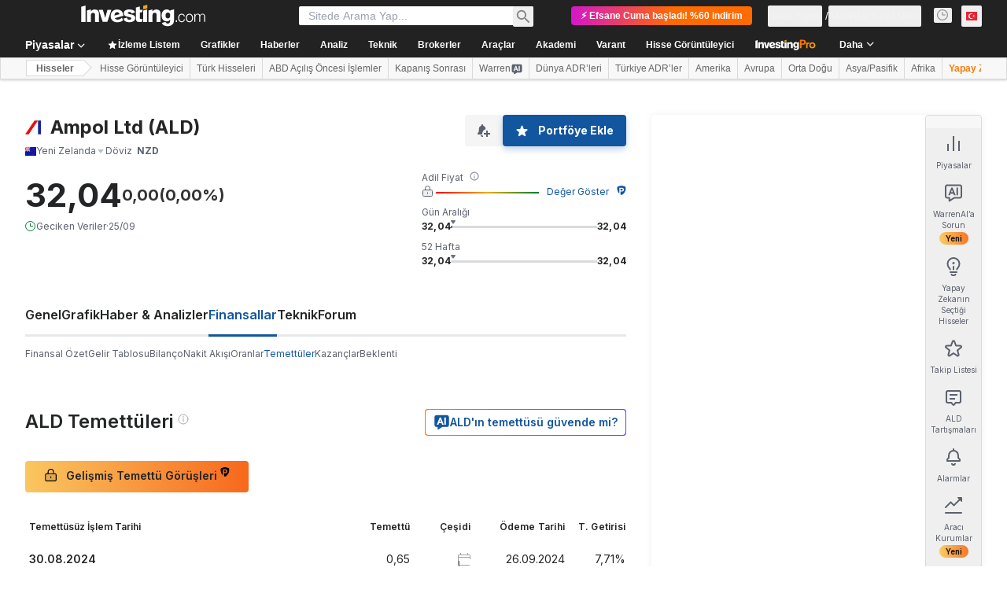

--- FILE ---
content_type: text/html; charset=utf-8
request_url: https://tr.investing.com/equities/ampol-ltd-dividends?cid=1199629
body_size: 145317
content:
<!DOCTYPE html><html lang="tr" dir="ltr" class="html"><head><meta charSet="utf-8" data-next-head=""/><meta name="viewport" content="initial-scale=1.0,width=device-width" data-next-head=""/><link rel="canonical" href="https://tr.investing.com/equities/ampol-ltd-dividends" data-next-head=""/><meta property="og:type" content="website" data-next-head=""/><meta property="og:url" content="https://tr.investing.com/equities/ampol-ltd-dividends?cid=1199629" data-next-head=""/><meta property="og:image" content="https://i-invdn-com.investing.com/redesign/images/seo/investing_300X300.png" data-next-head=""/><meta property="og:site_name" content="Investing.com Türkiye" data-next-head=""/><meta property="og:locale" content="tr_TR" data-next-head=""/><meta name="twitter:card" content="summary" data-next-head=""/><meta name="twitter:site" content="@InvestingTR" data-next-head=""/><meta name="twitter:image" content="https://i-invdn-com.investing.com/redesign/images/seo/investing_300X300.png" data-next-head=""/><meta name="global-translation-variables" content="&quot;{}&quot;" data-next-head=""/><title data-next-head="">Ampol Hisse Senedi Temettü - Investing.com</title><meta name="description" content="Ampol temettü duyuruları ve temettü tarihi ile ilgili detaylı bilgiye ulaşın." data-next-head=""/><meta name="twitter:title" content="Ampol Hisse Senedi Temettü - Investing.com" data-next-head=""/><meta property="og:title" content="Ampol Hisse Senedi Temettü - Investing.com" data-next-head=""/><meta name="twitter:description" content="Ampol temettü duyuruları ve temettü tarihi ile ilgili detaylı bilgiye ulaşın." data-next-head=""/><meta property="og:description" content="Ampol temettü duyuruları ve temettü tarihi ile ilgili detaylı bilgiye ulaşın." data-next-head=""/><link rel="dns-prefetch" href="//securepubads.g.doubleclick.net"/><link rel="dns-prefetch" href="//monetization.prod.invmed.co"/><link rel="dns-prefetch" href="//c.amazon-adsystem.com"/><link rel="dns-prefetch" href="//fonts.googleapis.com"/><link rel="preconnect" href="//cdn.investing.com"/><link rel="preconnect" href="//live.primis.tech"/><link rel="preconnect" href="//fonts.gstatic.com" crossorigin=""/><link rel="icon" href="/favicon.ico" type="image/x-icon"/><link rel="icon" type="image/png" sizes="16x16" href="/favicon-16x16.png"/><link rel="icon" type="image/png" sizes="32x32" href="/favicon-32x32.png"/><link rel="icon" type="image/png" sizes="48x48" href="/favicon-48x48.png"/><link rel="apple-touch-icon" sizes="180x180" href="/apple-touch-icon.png"/><meta name="apple-mobile-web-app-capable" content="yes"/><meta name="apple-mobile-web-app-title" content="Investing.com"/><meta name="theme-color" content="#222222"/><link rel="preload" href="https://cdn.investing.com/x/b8ae744/_next/static/css/c0245c39489c56f2.css" as="style"/><link rel="preload" href="https://cdn.investing.com/x/b8ae744/_next/static/css/1cf004c7b6813205.css" as="style"/><link rel="preload" href="https://cdn.investing.com/x/b8ae744/_next/static/css/56b8942dccce24fd.css" as="style"/><link rel="preload" href="https://cdn.investing.com/x/b8ae744/_next/static/css/32ca669df0221f76.css" as="style"/><link rel="preload" href="https://cdn.investing.com/x/b8ae744/_next/static/css/7e93f9d70dcbe38e.css" as="style"/><script data-next-head="">window.dataLayer=window.dataLayer||[];function gtag(){dataLayer.push(arguments)};window.__imntz=window.__imntz||{};window.__imntz.queue=window.__imntz.queue||[];window.googletag=window.googletag||{cmd:[]};window.yaContextCb=window.yaContextCb||[];window.OneTrust={};function OptanonWrapper(){}</script><script>try {
            const userEmailStr = false;
            if (userEmailStr) {
                window.__imntz.queue.push(() => { window.__imntz.api().setUserDetail("email", userEmailStr) })
            }
        } catch (error) {
            console.error("Failed to serialize userEmailHashed:", error);
        }</script><link rel="stylesheet" href="https://fonts.googleapis.com/css2?family=Inter:wght@400;500;600;700&amp;display=swap"/><script id="init_globals" data-nscript="beforeInteractive">window.page_design="refactoring_full_width";(function(w,d,s,l,i){w[l]=w[l]||[];w[l].push({'gtm.start':new Date().getTime(),event:'gtm.js'});var f=d.getElementsByTagName(s)[0],j=d.createElement(s),dl=l!='dataLayer'?'&l='+l:'';j.async=true;j.src='/gcode/?id='+i+dl;f.parentNode.insertBefore(j,f);})(window,document,'script','dataLayer','GTM-PGT3R3D');</script><script id="fb_pixel" data-nscript="beforeInteractive">!function(f,b,e,v,n,t,s){if(f.fbq)return;n=f.fbq=function(){n.callMethod? n.callMethod.apply(n,arguments):n.queue.push(arguments)};if(!f._fbq)f._fbq=n;n.push=n;n.loaded=!0;n.version='2.0';n.queue=[];t=b.createElement(e);t.async=!0;t.src=v;s=b.getElementsByTagName(e)[0];s.parentNode.insertBefore(t,s)}(window, document,'script','https://connect.facebook.net/en_US/fbevents.js');</script><script id="structured_data" type="application/ld+json" data-nscript="beforeInteractive">{"@context":"http://schema.org","@type":"Corporation","legalname":"Ampol Ltd","tickersymbol":"ALD"}</script><link rel="stylesheet" href="https://cdn.investing.com/x/b8ae744/_next/static/css/c0245c39489c56f2.css" data-n-g=""/><link rel="stylesheet" href="https://cdn.investing.com/x/b8ae744/_next/static/css/1cf004c7b6813205.css" data-n-p=""/><link rel="stylesheet" href="https://cdn.investing.com/x/b8ae744/_next/static/css/56b8942dccce24fd.css" data-n-p=""/><link rel="stylesheet" href="https://cdn.investing.com/x/b8ae744/_next/static/css/32ca669df0221f76.css"/><link rel="stylesheet" href="https://cdn.investing.com/x/b8ae744/_next/static/css/7e93f9d70dcbe38e.css"/><noscript data-n-css=""></noscript><script defer="" noModule="" src="https://cdn.investing.com/x/b8ae744/_next/static/chunks/polyfills-42372ed130431b0a.js"></script><script src="https://promos.investing.com/w37htfhcq2/vendor/9a63d23b-49c1-4335-b698-e7f3ab10af6c/lightbox_speed.js" async="" data-nscript="beforeInteractive"></script><script src="https://appleid.cdn-apple.com/appleauth/static/jsapi/appleid/1/tr_TR/appleid.auth.js" async="" defer="" data-nscript="beforeInteractive"></script><script src="https://accounts.google.com/gsi/client?hl=tr" async="" defer="" data-nscript="beforeInteractive"></script><script defer="" src="https://cdn.investing.com/x/b8ae744/_next/static/chunks/4350.9a6d0e687b9b58e4.js"></script><script defer="" src="https://cdn.investing.com/x/b8ae744/_next/static/chunks/9573-9ba9d504e970178b.js"></script><script defer="" src="https://cdn.investing.com/x/b8ae744/_next/static/chunks/1850-fc5962dd4d0f54ab.js"></script><script defer="" src="https://cdn.investing.com/x/b8ae744/_next/static/chunks/3178-a428847f056f3993.js"></script><script defer="" src="https://cdn.investing.com/x/b8ae744/_next/static/chunks/18.602c1517accf78b4.js"></script><script defer="" src="https://cdn.investing.com/x/b8ae744/_next/static/chunks/1216.6e8dad2b06209286.js"></script><script defer="" src="https://cdn.investing.com/x/b8ae744/_next/static/chunks/6573.bc6d21434bedd39a.js"></script><script defer="" src="https://cdn.investing.com/x/b8ae744/_next/static/chunks/4587-a775de1a9b29639a.js"></script><script defer="" src="https://cdn.investing.com/x/b8ae744/_next/static/chunks/5560.8bd8533c3924b766.js"></script><script defer="" src="https://cdn.investing.com/x/b8ae744/_next/static/chunks/1042.9dff67a79d2d2301.js"></script><script defer="" src="https://cdn.investing.com/x/b8ae744/_next/static/chunks/1125.c45c6e7b3b1c0c68.js"></script><script defer="" src="https://cdn.investing.com/x/b8ae744/_next/static/chunks/8229.290f88d9f09c9613.js"></script><script defer="" src="https://cdn.investing.com/x/b8ae744/_next/static/chunks/730.00f49c2d377f9b28.js"></script><script src="https://cdn.investing.com/x/b8ae744/_next/static/chunks/webpack-8bb1c22ef1d9cd34.js" defer=""></script><script src="https://cdn.investing.com/x/b8ae744/_next/static/chunks/framework-f8d751c8da87b5be.js" defer=""></script><script src="https://cdn.investing.com/x/b8ae744/_next/static/chunks/main-0fc4137be0ffd803.js" defer=""></script><script src="https://cdn.investing.com/x/b8ae744/_next/static/chunks/pages/_app-49eb2dd8d82f3598.js" defer=""></script><script src="https://cdn.investing.com/x/b8ae744/_next/static/chunks/8992-8a8e9eceb1b8e79f.js" defer=""></script><script src="https://cdn.investing.com/x/b8ae744/_next/static/chunks/5573-e4dbcfea69060309.js" defer=""></script><script src="https://cdn.investing.com/x/b8ae744/_next/static/chunks/2933-6a0850f69e5799ff.js" defer=""></script><script src="https://cdn.investing.com/x/b8ae744/_next/static/chunks/58-dfa825fe2e6db827.js" defer=""></script><script src="https://cdn.investing.com/x/b8ae744/_next/static/chunks/3103-00f3b46751c86049.js" defer=""></script><script src="https://cdn.investing.com/x/b8ae744/_next/static/chunks/5059-0c72138849bc5e80.js" defer=""></script><script src="https://cdn.investing.com/x/b8ae744/_next/static/chunks/1423-50bfe74bd9292ea9.js" defer=""></script><script src="https://cdn.investing.com/x/b8ae744/_next/static/chunks/pages/equities/%5B...equity%5D-385326e0b918cb10.js" defer=""></script><script src="https://cdn.investing.com/x/b8ae744/_next/static/b8ae744/_buildManifest.js" defer=""></script><script src="https://cdn.investing.com/x/b8ae744/_next/static/b8ae744/_ssgManifest.js" defer=""></script></head><body class="typography default-theme"><script>(function(h,o,t,j,a,r){
        h.hj=h.hj||function(){(h.hj.q=h.hj.q||[]).push(arguments)};
        h._hjSettings={hjid:174945,hjsv:6};
        a=o.getElementsByTagName('head')[0];
        r=o.createElement('script');r.async=1;
        r.src=t+h._hjSettings.hjid+j+h._hjSettings.hjsv;
        a.appendChild(r);
    })(window,document,'https://static.hotjar.com/c/hotjar-','.js?sv=');</script><link rel="preload" as="image" href="https://cdn.investing.com/entities-logos/877088.svg"/><div id="__next"><div class="fixed left-0 right-0 top-0 z-100 h-[3px] transition-opacity duration-500 ease-linear opacity-0"><div class="h-[3px] origin-left bg-[#0A69E5] transition-transform duration-200 ease-linear" style="transform:scaleX(0)"></div></div><header class="header_header__ts5le mb-[46px] sm:mb-12 md:!mb-[66px] bg-inv-grey-800 p-2.5 md:p-0" data-test="main-header"><div class="flex justify-center md:bg-inv-grey-800 md:text-white xxl:px-[160px] xxxl:px-[300px] header_top-row-wrapper__7SAiJ"><section class="header_top-row__i6XkJ w-full max-w-screen-md xl:container mdMax:bg-inv-grey-800 md:max-w-full md:!px-7 md2:!px-8 xl:mx-auto"><button class="relative inline-flex items-center justify-center whitespace-nowrap rounded-sm p-1.5 text-xs font-bold leading-tight no-underline disabled:bg-inv-grey-50 disabled:text-inv-grey-400 text-inv-grey-700 header_menu-button___fM3l mdMax:h-8 mdMax:w-8 mdMax:text-white md:hidden" type="button" data-test="main-menu-button-mobile"><svg viewBox="0 0 24 24" width="1em" fill="none" class="text-2xl" style="height:auto"><path fill="currentColor" fill-rule="evenodd" d="M1 18h22v-2H1v2ZM1 13h22v-2H1v2ZM1 6v2h22V6H1Z" clip-rule="evenodd"></path></svg></button><div class="text-white header_logo__RW0M7"><a class="block" title="Investing.com - Önde Gelen Finans Portalı" data-test="logo-icon-link" href="https://tr.investing.com/"><svg data-test="logo-icon-svg" viewBox="0 0 180 32" role="img" fill="none" class="h-auto max-h-6 w-full md:max-h-7"><title data-test="logo-icon-title">Investing.com - Önde Gelen Finans Portalı</title><path fill-rule="evenodd" clip-rule="evenodd" d="M76.183 15.303c-1.1-.66-2.532-.991-3.853-1.211-.55-.11-1.21-.22-1.761-.33-.88-.22-2.973-.661-2.973-1.872 0-.99 1.211-1.321 2.202-1.321 1.762 0 2.863.55 3.193 2.202l5.064-1.432c-.55-3.412-4.844-4.513-8.147-4.513-3.413 0-8.036 1.1-8.036 5.394 0 3.743 2.862 4.624 5.834 5.285.771.11 1.542.33 2.202.55.991.22 2.863.55 2.863 1.872 0 1.32-1.652 1.871-2.973 1.871-1.871 0-3.192-1.1-3.413-2.972l-4.954 1.32c.66 4.074 4.734 5.285 8.477 5.285 4.184 0 8.587-1.651 8.587-6.275-.11-1.541-.99-2.973-2.312-3.853zM0 25.1h6.275V1.21L0 2.973V25.1zM19.486 6.936c-2.091 0-4.514 1.1-5.614 3.082V6.826L8.257 8.367v16.734h5.725v-9.688c0-2.202 1.1-3.743 3.302-3.743 2.863 0 2.753 2.532 2.753 4.734V25.1h5.725V13.76c.11-4.293-1.652-6.825-6.276-6.825zm32.697 0c-5.284 0-9.467 3.853-9.467 9.247 0 6.056 4.073 9.358 9.688 9.358 2.862 0 6.165-.99 8.257-2.752l-1.542-4.184c-1.43 1.872-3.853 3.083-6.385 3.083-1.651 0-3.303-.66-3.853-2.202l12.22-3.413c0-5.504-3.413-9.137-8.917-9.137zm-3.853 8.807c-.11-2.532 1.211-4.954 3.854-4.954 1.761 0 3.082 1.321 3.412 2.973l-7.266 1.981zm39.964-4.624l.99-3.743h-4.183V2.532l-5.725 1.652v14.862c0 4.844 1.321 6.275 6.165 6.165.66 0 1.762-.11 2.532-.22l1.211-4.404c-.77.22-2.312.44-3.192.11-.66-.22-.991-.77-.991-1.541v-8.037h3.193zM38.092 7.376l-3.303 11.78-3.303-11.78h-6.055l5.835 17.615h6.606l5.944-17.615h-5.724zm108 16.844c-2.532 0-3.853-2.532-3.853-4.954 0-2.422 1.321-4.954 3.853-4.954 1.651 0 2.752 1.1 3.082 2.752l1.321-.33c-.44-2.422-2.201-3.633-4.403-3.633-3.413 0-5.285 2.862-5.285 6.165s1.872 6.165 5.285 6.165c2.422 0 4.073-1.651 4.513-4.073l-1.321-.33c-.22 1.651-1.541 3.192-3.192 3.192zm11.119-11.119c-3.413 0-5.284 2.862-5.284 6.165s1.871 6.165 5.284 6.165 5.284-2.862 5.284-6.165-1.871-6.165-5.284-6.165zm0 11.12c-2.532 0-3.853-2.533-3.853-4.955s1.321-4.954 3.853-4.954 3.853 2.532 3.853 4.954c0 2.422-1.321 4.954-3.853 4.954zm18.936-11.12c-1.541 0-2.863.77-3.523 2.312-.441-1.541-1.762-2.312-3.193-2.312-1.651 0-2.972.77-3.743 2.422v-2.312l-1.321.33v11.34h1.431v-6.496c0-2.202.881-4.293 3.303-4.293 1.651 0 2.312 1.32 2.312 2.862v7.817h1.431v-6.496c0-1.981.661-4.183 3.083-4.183 1.871 0 2.642 1.1 2.642 2.972v7.817H180v-7.817c-.11-2.422-1.211-3.963-3.853-3.963zm-67.156-6.165c-2.092 0-4.514 1.1-5.615 3.082V6.826l-5.615 1.541v16.734h5.725v-9.688c0-2.202 1.101-3.743 3.303-3.743 2.862 0 2.752 2.532 2.752 4.734V25.1h5.725V13.76c.11-4.293-1.651-6.825-6.275-6.825zM90.055 25.1h5.725V6.826l-5.725 1.651v16.624zm47.339 0h1.872v-2.422h-1.872v2.422zm-8.146-15.523c-1.101-1.761-2.753-2.752-4.844-2.752-4.954 0-7.707 3.963-7.707 8.587 0 4.954 2.422 8.697 7.707 8.807 1.871 0 3.633-.99 4.734-2.642v1.762c0 2.201-.991 4.073-3.413 4.073-1.542 0-2.863-.88-3.303-2.422l-5.174 1.431c1.211 3.743 4.844 4.734 8.257 4.734 5.064 0 9.247-2.752 9.247-8.367V6.716l-5.504 1.54v1.322zm-3.523 10.349c-2.422 0-3.303-2.092-3.303-4.184 0-2.202.771-4.404 3.413-4.404 2.532 0 3.523 2.202 3.413 4.404 0 2.202-.991 4.184-3.523 4.184z" fill="currentColor"></path><path fill-rule="evenodd" clip-rule="evenodd" d="M89.945 1.651L96.11 0v5.174l-6.165 1.652V1.65z" fill="#F4A41D"></path></svg></a></div><a class="relative inline-flex items-center justify-center whitespace-nowrap rounded-sm p-1.5 text-xs/tight font-bold text-inv-grey-700 no-underline bg-inv-orange-400 header_mobile-signup__Qqce1 mdMax:border mdMax:border-inv-orange-400 mdMax:text-inv-grey-700 md:hidden ml-3" data-google-interstitial="false">Uygulamayı Aç</a><div class="mainSearch_mainSearch__jEh4W p-2.5 md:!mx-8 md:p-0 md2:relative md2:!mx-12 lg:!mx-20"><div class="flex mainSearch_search-bar____mI1"><div class="mainSearch_input-wrapper__hWkM3 bg-white mdMax:border-b mdMax:border-inv-grey-500"><button class="relative inline-flex items-center justify-center whitespace-nowrap rounded-sm p-1.5 text-xs font-bold leading-tight no-underline disabled:bg-inv-grey-50 disabled:text-inv-grey-400 text-inv-grey-700 mainSearch_mobile-back__81yxi text-white" type="button"><svg viewBox="0 0 24 24" class="w-[18px] rtl:rotate-180"><use href="/next_/icon.svg?v=b8ae744#arrow-right"></use></svg></button><form autoComplete="off" class="w-full" action="/search" method="get"><input type="search" autoComplete="off" placeholder="Sitede Arama Yap..." aria-label="Search Stocks, Currencies" data-test="search-section" class="h-[38px] w-full py-1.5 text-sm mdMax:text-base md:h-6 md:text-inv-grey-700" name="q"/></form></div><button class="relative inline-flex items-center justify-center whitespace-nowrap rounded-sm p-1.5 text-xs font-bold leading-tight no-underline disabled:bg-inv-grey-50 disabled:text-inv-grey-400 text-inv-grey-700 mainSearch_search-button__zHjdB mdMax:text-lg mdMax:text-white md:text-lg md:text-inv-grey-650" type="button"><svg viewBox="0 0 24 24" width="1em" fill="none" style="height:auto"><path fill="currentColor" d="M16.714 14.829H15.71l-.378-.378a7.87 7.87 0 0 0 2.012-5.28 8.171 8.171 0 1 0-8.172 8.172 7.87 7.87 0 0 0 5.28-2.011l.378.377v1.005L21.114 23 23 21.114l-6.286-6.285Zm-7.543 0A5.657 5.657 0 1 1 14.83 9.17 5.72 5.72 0 0 1 9.17 14.83Z"></path></svg></button></div><div class="flex bg-white text-inv-grey-700 md:!left-6 md2:!left-0 md2:!top-[calc(100%_+_6px)] mainSearch_mainSearch_results__pGhOQ" style="display:none"><div class="mainSearch_main__exqg8 bg-white"><div class="mainSearch_wrapper__INf4F mdMax:bg-white" data-test="search-result-popular"><header class="flex justify-between border-b border-inv-grey-400 mdMax:border-t mdMax:border-inv-grey-400 mainSearch_header__cTW4J"><h4 class="text-sm font-semibold font-bold">Popüler Aramalar</h4></header><div class="mainSearch_search-results-wrapper__E33Um"><div class="flex mainSearch_no-results__J8jXc"><h5 class="text-sm font-normal">Lütfen başka bir arama deneyiniz</h5></div></div></div></div><div class="mainSearch_side__GwI3Q"></div></div></div><div class="user-area_user-area__rmf5_ hidden md:flex mdMax:bg-inv-grey-800 mdMax:text-white"><div class="flex-none overflow-hidden rounded-full user-area_avatar__FskMA flex h-11 w-11 md:hidden" data-test="user-avatar"><svg xmlns="http://www.w3.org/2000/svg" width="32" height="32" fill="none" viewBox="0 0 32 32" class="w-full h-full object-cover"><g clip-path="url(#avatar_svg__a)"><rect width="32" height="32" fill="#1256A0" rx="16"></rect><circle cx="16" cy="15.979" r="16" fill="#B5D4F3"></circle><path fill="#fff" fill-rule="evenodd" d="M4.419 24.54a15.95 15.95 0 0111.58-4.96c4.557 0 8.668 1.904 11.582 4.96A14.38 14.38 0 0116 30.38a14.38 14.38 0 01-11.581-5.84" clip-rule="evenodd"></path><circle cx="16" cy="10.779" r="5.6" fill="#fff"></circle></g><rect width="31" height="31" x="0.5" y="0.5" stroke="#000" stroke-opacity="0.1" rx="15.5"></rect><defs><clipPath id="avatar_svg__a"><rect width="32" height="32" fill="#fff" rx="16"></rect></clipPath></defs></svg></div><a class="user-area_proAppControl__aG_q9 hidden md:flex" href="/pro/pricing" title="InvestingPro" style="background:linear-gradient(274deg, #FF6B00 43.15%, #C800FF 115.54%);color:#FFFFFF" data-google-interstitial="false">⚡ Efsane Cuma başladı! %60 indirim</a><ul class="flex items-center gap-1.5"><li class="flex items-center user-area_item__nBsal"><button class="relative inline-flex items-center justify-center whitespace-nowrap rounded-sm p-1.5 text-xs font-bold leading-tight no-underline disabled:bg-inv-grey-50 disabled:text-inv-grey-400 text-inv-grey-700 user-area_link__ljnux mdMax:text-white md:text-inv-grey-200" type="button" data-test="login-btn"><span>Giriş Yapın</span></button></li><li class="flex items-center user-area_item__nBsal mdMax:before:bg-inv-grey-600"><button class="relative inline-flex items-center justify-center whitespace-nowrap rounded-sm p-1.5 text-xs font-bold leading-tight no-underline disabled:bg-inv-grey-50 disabled:text-inv-grey-400 text-inv-grey-700 user-area_link__ljnux mdMax:text-white md:text-inv-grey-200" type="button" data-test="signup-btn"><span>Ücretsiz Kayıt Olun</span></button></li></ul></div><div class="relative mr-3 block mdMax:hidden"><button class="relative inline-flex items-center justify-center whitespace-nowrap rounded-sm p-1.5 text-xs font-bold leading-tight no-underline disabled:bg-inv-grey-50 disabled:text-inv-grey-400 text-inv-grey-700 px-1 py-0.5 text-[0.9375rem] !text-inv-grey-650 hover:!text-white focus:!text-white active:!text-white" type="button" data-test="world-markets-button" aria-label="notifications"><svg viewBox="0 0 14 14" class="w-[15px]"><use href="/next_/icon.svg?v=b8ae744#clock"></use></svg></button></div><div class="relative" data-test="edition-selector"><button class="relative inline-flex items-center justify-center whitespace-nowrap rounded-sm p-1.5 text-xs font-bold leading-tight no-underline disabled:bg-inv-grey-50 disabled:text-inv-grey-400 text-inv-grey-700 min-h-[27px] min-w-[26px]" type="button"><span data-test="flag-TR" class="flag_flag__gUPtc flag_flag--TR__qSZHT" role="img"></span></button><div class="popup_popup__t_FyN md:shadow-light popup_popup--top__u_sUB popup_primary__Lb1mP popup_regular__YzEzn md:right-[calc(100%_-_46px)] md:top-[30px] popup_popup--hidden__0VdoL" data-tail="top"><div class="bg-white rounded"><ul class="mx-2.5 max-h-[444px] overflow-y-auto *:*:flex *:min-w-[150px] *:*:items-center *:*:whitespace-nowrap *:border-t *:border-inv-grey-400 *:py-3 *:*:text-[15px] *:*:text-inv-grey-700 first:*:border-t-0 hover:*:*:text-link hover:*:*:underline focus:*:*:underline md:mx-0 md:columns-2 md:gap-2 md:p-3.5 md:*:mb-[5px] md:*:break-inside-avoid md:*:border-t-0 md:*:py-0 md:*:*:text-xs md:*:*:text-link"><li><a href="//www.investing.com" class="text-link hover:text-link hover:underline focus:text-link focus:underline"><span data-test="flag-US" class="flag_flag__gUPtc flag_flag--US__ZvgjZ" role="img"></span><span class="ml-1.5" dir="ltr">English (USA)</span></a></li><li><a href="//uk.investing.com" class="text-link hover:text-link hover:underline focus:text-link focus:underline"><span data-test="flag-GB" class="flag_flag__gUPtc flag_flag--GB__RQQxt" role="img"></span><span class="ml-1.5" dir="ltr">English (UK)</span></a></li><li><a href="//in.investing.com" class="text-link hover:text-link hover:underline focus:text-link focus:underline"><span data-test="flag-IN" class="flag_flag__gUPtc flag_flag--IN__iInEj" role="img"></span><span class="ml-1.5" dir="ltr">English (India)</span></a></li><li><a href="//ca.investing.com" class="text-link hover:text-link hover:underline focus:text-link focus:underline"><span data-test="flag-CA" class="flag_flag__gUPtc flag_flag--CA__dBR8j" role="img"></span><span class="ml-1.5" dir="ltr">English (Canada)</span></a></li><li><a href="//au.investing.com" class="text-link hover:text-link hover:underline focus:text-link focus:underline"><span data-test="flag-AU" class="flag_flag__gUPtc flag_flag--AU__MRgmV" role="img"></span><span class="ml-1.5" dir="ltr">English (Australia)</span></a></li><li><a href="//za.investing.com" class="text-link hover:text-link hover:underline focus:text-link focus:underline"><span data-test="flag-ZA" class="flag_flag__gUPtc flag_flag--ZA__32T3U" role="img"></span><span class="ml-1.5" dir="ltr">English (South Africa)</span></a></li><li><a href="//ph.investing.com" class="text-link hover:text-link hover:underline focus:text-link focus:underline"><span data-test="flag-PH" class="flag_flag__gUPtc flag_flag--PH__Qy9T6" role="img"></span><span class="ml-1.5" dir="ltr">English (Philippines)</span></a></li><li><a href="//ng.investing.com" class="text-link hover:text-link hover:underline focus:text-link focus:underline"><span data-test="flag-NG" class="flag_flag__gUPtc flag_flag--NG__iGpoq" role="img"></span><span class="ml-1.5" dir="ltr">English (Nigeria)</span></a></li><li><a href="//de.investing.com" class="text-link hover:text-link hover:underline focus:text-link focus:underline"><span data-test="flag-DE" class="flag_flag__gUPtc flag_flag--DE__FozGV" role="img"></span><span class="ml-1.5" dir="ltr">Deutsch</span></a></li><li><a href="//es.investing.com" class="text-link hover:text-link hover:underline focus:text-link focus:underline"><span data-test="flag-ES" class="flag_flag__gUPtc flag_flag--ES__CPf8Q" role="img"></span><span class="ml-1.5" dir="ltr">Español (España)</span></a></li><li><a href="//mx.investing.com" class="text-link hover:text-link hover:underline focus:text-link focus:underline"><span data-test="flag-MX" class="flag_flag__gUPtc flag_flag--MX__1Vqvd" role="img"></span><span class="ml-1.5" dir="ltr">Español (México)</span></a></li><li><a href="//fr.investing.com" class="text-link hover:text-link hover:underline focus:text-link focus:underline"><span data-test="flag-FR" class="flag_flag__gUPtc flag_flag--FR__v1Kgw" role="img"></span><span class="ml-1.5" dir="ltr">Français</span></a></li><li><a href="//it.investing.com" class="text-link hover:text-link hover:underline focus:text-link focus:underline"><span data-test="flag-IT" class="flag_flag__gUPtc flag_flag--IT__2nbt0" role="img"></span><span class="ml-1.5" dir="ltr">Italiano</span></a></li><li><a href="//nl.investing.com" class="text-link hover:text-link hover:underline focus:text-link focus:underline"><span data-test="flag-NL" class="flag_flag__gUPtc flag_flag--NL__aMRF8" role="img"></span><span class="ml-1.5" dir="ltr">Nederlands</span></a></li><li><a href="//pt.investing.com" class="text-link hover:text-link hover:underline focus:text-link focus:underline"><span data-test="flag-PT" class="flag_flag__gUPtc flag_flag--PT__WHstT" role="img"></span><span class="ml-1.5" dir="ltr">Português (Portugal)</span></a></li><li><a href="//pl.investing.com" class="text-link hover:text-link hover:underline focus:text-link focus:underline"><span data-test="flag-PL" class="flag_flag__gUPtc flag_flag--PL__aFC5W" role="img"></span><span class="ml-1.5" dir="ltr">Polski</span></a></li><li><a href="//br.investing.com" class="text-link hover:text-link hover:underline focus:text-link focus:underline"><span data-test="flag-BR" class="flag_flag__gUPtc flag_flag--BR__EbjBS" role="img"></span><span class="ml-1.5" dir="ltr">Português (Brasil)</span></a></li><li><a href="//ru.investing.com" class="text-link hover:text-link hover:underline focus:text-link focus:underline"><span data-test="flag-RU" class="flag_flag__gUPtc flag_flag--RU__5upNo" role="img"></span><span class="ml-1.5" dir="ltr">Русский</span></a></li><li><a href="//sa.investing.com" class="text-link hover:text-link hover:underline focus:text-link focus:underline"><span data-test="flag-SA" class="flag_flag__gUPtc flag_flag--SA__0Jy_0" role="img"></span><span class="ml-1.5" dir="ltr">‏العربية‏</span></a></li><li><a href="//gr.investing.com" class="text-link hover:text-link hover:underline focus:text-link focus:underline"><span data-test="flag-GR" class="flag_flag__gUPtc flag_flag--GR__E4QtF" role="img"></span><span class="ml-1.5" dir="ltr">Ελληνικά</span></a></li><li><a href="//se.investing.com" class="text-link hover:text-link hover:underline focus:text-link focus:underline"><span data-test="flag-SE" class="flag_flag__gUPtc flag_flag--SE__0AmDf" role="img"></span><span class="ml-1.5" dir="ltr">Svenska</span></a></li><li><a href="//fi.investing.com" class="text-link hover:text-link hover:underline focus:text-link focus:underline"><span data-test="flag-FI" class="flag_flag__gUPtc flag_flag--FI__Xd1ie" role="img"></span><span class="ml-1.5" dir="ltr">Suomi</span></a></li><li><a href="//il.investing.com" class="text-link hover:text-link hover:underline focus:text-link focus:underline"><span data-test="flag-IL" class="flag_flag__gUPtc flag_flag--IL__0mDF6" role="img"></span><span class="ml-1.5" dir="ltr">עברית</span></a></li><li><a href="//jp.investing.com" class="text-link hover:text-link hover:underline focus:text-link focus:underline"><span data-test="flag-JP" class="flag_flag__gUPtc flag_flag--JP__Tl7Xp" role="img"></span><span class="ml-1.5" dir="ltr">日本語</span></a></li><li><a href="//kr.investing.com" class="text-link hover:text-link hover:underline focus:text-link focus:underline"><span data-test="flag-KR" class="flag_flag__gUPtc flag_flag--KR__T442J" role="img"></span><span class="ml-1.5" dir="ltr">한국어</span></a></li><li><a href="//cn.investing.com" class="text-link hover:text-link hover:underline focus:text-link focus:underline"><span data-test="flag-CN" class="flag_flag__gUPtc flag_flag--CN__Nqryu" role="img"></span><span class="ml-1.5" dir="ltr">简体中文</span></a></li><li><a href="//hk.investing.com" class="text-link hover:text-link hover:underline focus:text-link focus:underline"><span data-test="flag-HK" class="flag_flag__gUPtc flag_flag--HK__2hcwb" role="img"></span><span class="ml-1.5" dir="ltr">繁體中文</span></a></li><li><a href="//id.investing.com" class="text-link hover:text-link hover:underline focus:text-link focus:underline"><span data-test="flag-ID" class="flag_flag__gUPtc flag_flag--ID__Bb2N1" role="img"></span><span class="ml-1.5" dir="ltr">Bahasa Indonesia</span></a></li><li><a href="//ms.investing.com" class="text-link hover:text-link hover:underline focus:text-link focus:underline"><span data-test="flag-MY" class="flag_flag__gUPtc flag_flag--MY__g6cCX" role="img"></span><span class="ml-1.5" dir="ltr">Bahasa Melayu</span></a></li><li><a href="//th.investing.com" class="text-link hover:text-link hover:underline focus:text-link focus:underline"><span data-test="flag-TH" class="flag_flag__gUPtc flag_flag--TH__J83HL" role="img"></span><span class="ml-1.5" dir="ltr">ไทย</span></a></li><li><a href="//vn.investing.com" class="text-link hover:text-link hover:underline focus:text-link focus:underline"><span data-test="flag-VN" class="flag_flag__gUPtc flag_flag--VN__VolrY" role="img"></span><span class="ml-1.5" dir="ltr">Tiếng Việt</span></a></li><li><a href="//hi.investing.com" class="text-link hover:text-link hover:underline focus:text-link focus:underline"><span data-test="flag-IN" class="flag_flag__gUPtc flag_flag--IN__iInEj" role="img"></span><span class="ml-1.5" dir="ltr">हिंदी</span></a></li></ul></div></div></div></section></div><div class="md:bg-inv-grey-800 md:text-white header_bottom-row-wrapper__tEEGr" id="bottom-nav-row"><div class="flex justify-center mdMax:border-inv-orange-400 mdMax:bg-inv-grey-100 xxl:px-[160px] xxxl:px-[300px] header_bottom-row__STej2"><div class="user-area_user-area__rmf5_ flex md:hidden mdMax:bg-inv-grey-800 mdMax:text-white"><div class="flex-none overflow-hidden rounded-full user-area_avatar__FskMA flex h-11 w-11 md:hidden" data-test="user-avatar"><svg xmlns="http://www.w3.org/2000/svg" width="32" height="32" fill="none" viewBox="0 0 32 32" class="w-full h-full object-cover"><g clip-path="url(#avatar_svg__a)"><rect width="32" height="32" fill="#1256A0" rx="16"></rect><circle cx="16" cy="15.979" r="16" fill="#B5D4F3"></circle><path fill="#fff" fill-rule="evenodd" d="M4.419 24.54a15.95 15.95 0 0111.58-4.96c4.557 0 8.668 1.904 11.582 4.96A14.38 14.38 0 0116 30.38a14.38 14.38 0 01-11.581-5.84" clip-rule="evenodd"></path><circle cx="16" cy="10.779" r="5.6" fill="#fff"></circle></g><rect width="31" height="31" x="0.5" y="0.5" stroke="#000" stroke-opacity="0.1" rx="15.5"></rect><defs><clipPath id="avatar_svg__a"><rect width="32" height="32" fill="#fff" rx="16"></rect></clipPath></defs></svg></div><a class="user-area_proAppControl__aG_q9 hidden md:flex" href="/pro/pricing" title="InvestingPro" style="background:linear-gradient(274deg, #FF6B00 43.15%, #C800FF 115.54%);color:#FFFFFF" data-google-interstitial="false">⚡ Efsane Cuma başladı! %60 indirim</a><ul class="flex items-center gap-1.5"><li class="flex items-center user-area_item__nBsal"><button class="relative inline-flex items-center justify-center whitespace-nowrap rounded-sm p-1.5 text-xs font-bold leading-tight no-underline disabled:bg-inv-grey-50 disabled:text-inv-grey-400 text-inv-grey-700 user-area_link__ljnux mdMax:text-white md:text-inv-grey-200" type="button" data-test="login-btn"><span>Giriş Yapın</span></button></li><li class="flex items-center user-area_item__nBsal mdMax:before:bg-inv-grey-600"><button class="relative inline-flex items-center justify-center whitespace-nowrap rounded-sm p-1.5 text-xs font-bold leading-tight no-underline disabled:bg-inv-grey-50 disabled:text-inv-grey-400 text-inv-grey-700 user-area_link__ljnux mdMax:text-white md:text-inv-grey-200" type="button" data-test="signup-btn"><span>Ücretsiz Kayıt Olun</span></button></li></ul></div><nav class="navbar_nav__0QMXl w-full max-w-screen-md xl:container mdMax:text-inv-grey-700 md:max-w-full md:!px-7 md2:!px-8 xl:mx-auto"><ul class="navbar_nav_list__PHV3V md:flex md:items-center" data-test="main-menu-navigation-bar"><li class="flex items-center navbar_nav_item__52C2T mdMax:border-t mdMax:border-inv-grey-200 md:hover:bg-white md:hover:text-inv-grey-700 md:focus:bg-white md:focus:text-inv-grey-700 navbar_nav_item__52C2T"><div class="navbar_nav_item_wrapper__heZF8"><a href="https://tr.investing.com/markets/" class="navbar_nav_item_link__hDYJW"><span class="navbar_nav_item_text__s9e_T"><span>Piyasalar</span></span><svg viewBox="0 0 24 24" class="navbar_nav_item_link_icon___VMUb w-2.5 rotate-90 mdMax:hidden md:ml-1 md:text-3xs"><use href="/next_/icon.svg?v=b8ae744#chevron-right"></use></svg></a></div><ul class="w-full bg-white md:w-fit md:border md:border-t-0 md:border-inv-grey-500 md:shadow-[0_4px_4px_#00000040] navbar_nav_item_drop___6XdQ md:bg-white"><li class="relative md:text-xs navbar_nav_item_drop_item__Qff_S md:hover:border-inv-grey-400 md:hover:bg-inv-blue-100 md:focus:border-inv-grey-400 md:focus:bg-inv-blue-100 md:[&amp;&gt;a]:hover:text-inv-grey-700 md:[&amp;&gt;a]:focus:text-inv-grey-700"><a href="https://tr.investing.com/currencies/" class="block md:inline md:border-t md:border-inv-grey-400 md:text-sm md:font-bold md:text-link">Döviz<svg viewBox="0 0 24 24" class="navbar_nav_item_drop_arrow__bj_35 w-[11px] md:ml-auto md:mt-1 md:text-2xs md:text-inv-grey-500"><use href="/next_/icon.svg?v=b8ae744#chevron-right"></use></svg></a><div class="popup_popup__t_FyN md:shadow-light popup_popup--side__y12tp popup_primary__Lb1mP popup_regular__YzEzn navbar_nav_item_popup__bLQDC" data-tail="side"><div class="bg-white"><div class="flex md:bg-white md:text-inv-grey-700 navbar_multi_list__FmPCH"><div class="navbar_multi_list_primary-list__Ltruv"><ul><li class="flex items-center navbar_multi_list_list__BidbT"><svg viewBox="0 0 24 24" class="mr-1 w-4 flex-none p-1 text-inv-grey-500 rtl:-scale-x-100"><use href="/next_/icon.svg?v=b8ae744#arrow-right"></use></svg><a href="https://tr.investing.com/currencies/single-currency-crosses" class="text-link hover:text-link hover:underline focus:text-link focus:underline navbar_multi_list_link__B8IEy text-xs md:font-bold">Tek Döviz/Çaprazlar</a></li><li class="flex items-center navbar_multi_list_list__BidbT"><svg viewBox="0 0 24 24" class="mr-1 w-4 flex-none p-1 text-inv-grey-500 rtl:-scale-x-100"><use href="/next_/icon.svg?v=b8ae744#arrow-right"></use></svg><a href="https://tr.investing.com/currencies/streaming-forex-rates-majors" class="text-link hover:text-link hover:underline focus:text-link focus:underline navbar_multi_list_link__B8IEy text-xs md:font-bold">Döviz Kurları</a></li><li class="flex items-center navbar_multi_list_list__BidbT"><svg viewBox="0 0 24 24" class="mr-1 w-4 flex-none p-1 text-inv-grey-500 rtl:-scale-x-100"><use href="/next_/icon.svg?v=b8ae744#arrow-right"></use></svg><a href="https://tr.investing.com/currencies/live-currency-cross-rates" class="text-link hover:text-link hover:underline focus:text-link focus:underline navbar_multi_list_link__B8IEy text-xs md:font-bold">Çapraz Kur Oranları</a></li><li class="flex items-center navbar_multi_list_list__BidbT"><svg viewBox="0 0 24 24" class="mr-1 w-4 flex-none p-1 text-inv-grey-500 rtl:-scale-x-100"><use href="/next_/icon.svg?v=b8ae744#arrow-right"></use></svg><a href="https://tr.investing.com/currencies/exchange-rates-table" class="text-link hover:text-link hover:underline focus:text-link focus:underline navbar_multi_list_link__B8IEy text-xs md:font-bold">Döviz Kurları Tablosu</a></li><li class="flex items-center navbar_multi_list_list__BidbT"><svg viewBox="0 0 24 24" class="mr-1 w-4 flex-none p-1 text-inv-grey-500 rtl:-scale-x-100"><use href="/next_/icon.svg?v=b8ae744#arrow-right"></use></svg><a href="https://tr.investing.com/currencies/us-dollar-index" class="text-link hover:text-link hover:underline focus:text-link focus:underline navbar_multi_list_link__B8IEy text-xs md:font-bold">Amerikan Dolar Endeksi</a></li><li class="flex items-center navbar_multi_list_list__BidbT"><svg viewBox="0 0 24 24" class="mr-1 w-4 flex-none p-1 text-inv-grey-500 rtl:-scale-x-100"><use href="/next_/icon.svg?v=b8ae744#arrow-right"></use></svg><a href="https://tr.investing.com/currencies/fx-futures" class="text-link hover:text-link hover:underline focus:text-link focus:underline navbar_multi_list_link__B8IEy text-xs md:font-bold">Dövizler</a></li><li class="flex items-center navbar_multi_list_list__BidbT"><svg viewBox="0 0 24 24" class="mr-1 w-4 flex-none p-1 text-inv-grey-500 rtl:-scale-x-100"><use href="/next_/icon.svg?v=b8ae744#arrow-right"></use></svg><a href="https://tr.investing.com/currencies/forex-options" class="text-link hover:text-link hover:underline focus:text-link focus:underline navbar_multi_list_link__B8IEy text-xs md:font-bold">Foreks Opsiyonları</a></li></ul></div><div class="navbar_multi_list_secondary-list__ukxxj md:border-l md:border-inv-grey-400 md:bg-inv-grey-200"><ul><li class="flex items-center navbar_multi_list_list__BidbT"><svg viewBox="0 0 24 24" class="mr-1 w-4 flex-none p-1 text-inv-grey-500 rtl:-scale-x-100"><use href="/next_/icon.svg?v=b8ae744#chevron-right"></use></svg><a href="https://tr.investing.com/currencies/usd-try" class="text-link hover:text-link hover:underline focus:text-link focus:underline navbar_multi_list_link__B8IEy text-xs md:font-bold">USD/TRY</a></li><li class="flex items-center navbar_multi_list_list__BidbT"><svg viewBox="0 0 24 24" class="mr-1 w-4 flex-none p-1 text-inv-grey-500 rtl:-scale-x-100"><use href="/next_/icon.svg?v=b8ae744#chevron-right"></use></svg><a href="https://tr.investing.com/currencies/eur-try" class="text-link hover:text-link hover:underline focus:text-link focus:underline navbar_multi_list_link__B8IEy text-xs md:font-bold">EUR/TRY</a></li><li class="flex items-center navbar_multi_list_list__BidbT"><svg viewBox="0 0 24 24" class="mr-1 w-4 flex-none p-1 text-inv-grey-500 rtl:-scale-x-100"><use href="/next_/icon.svg?v=b8ae744#chevron-right"></use></svg><a href="https://tr.investing.com/currencies/gbp-try" class="text-link hover:text-link hover:underline focus:text-link focus:underline navbar_multi_list_link__B8IEy text-xs md:font-bold">GBP/TRY</a></li><li class="flex items-center navbar_multi_list_list__BidbT"><svg viewBox="0 0 24 24" class="mr-1 w-4 flex-none p-1 text-inv-grey-500 rtl:-scale-x-100"><use href="/next_/icon.svg?v=b8ae744#chevron-right"></use></svg><a href="https://tr.investing.com/currencies/aud-usd" class="text-link hover:text-link hover:underline focus:text-link focus:underline navbar_multi_list_link__B8IEy text-xs md:font-bold">AUD/USD</a></li><li class="flex items-center navbar_multi_list_list__BidbT"><svg viewBox="0 0 24 24" class="mr-1 w-4 flex-none p-1 text-inv-grey-500 rtl:-scale-x-100"><use href="/next_/icon.svg?v=b8ae744#chevron-right"></use></svg><a href="https://tr.investing.com/currencies/eur-usd" class="text-link hover:text-link hover:underline focus:text-link focus:underline navbar_multi_list_link__B8IEy text-xs md:font-bold">EUR/USD</a></li><li class="flex items-center navbar_multi_list_list__BidbT"><svg viewBox="0 0 24 24" class="mr-1 w-4 flex-none p-1 text-inv-grey-500 rtl:-scale-x-100"><use href="/next_/icon.svg?v=b8ae744#chevron-right"></use></svg><a href="https://tr.investing.com/currencies/usd-cad" class="text-link hover:text-link hover:underline focus:text-link focus:underline navbar_multi_list_link__B8IEy text-xs md:font-bold">USD/CAD</a></li><li class="flex items-center navbar_multi_list_list__BidbT"><svg viewBox="0 0 24 24" class="mr-1 w-4 flex-none p-1 text-inv-grey-500 rtl:-scale-x-100"><use href="/next_/icon.svg?v=b8ae744#chevron-right"></use></svg><a href="https://tr.investing.com/currencies/usd-jpy" class="text-link hover:text-link hover:underline focus:text-link focus:underline navbar_multi_list_link__B8IEy text-xs md:font-bold">USD/JPY</a></li></ul></div></div></div></div></li><li class="relative md:text-xs navbar_nav_item_drop_item__Qff_S md:hover:border-inv-grey-400 md:hover:bg-inv-blue-100 md:focus:border-inv-grey-400 md:focus:bg-inv-blue-100 md:[&amp;&gt;a]:hover:text-inv-grey-700 md:[&amp;&gt;a]:focus:text-inv-grey-700"><a href="https://tr.investing.com/commodities/" class="block md:inline md:border-t md:border-inv-grey-400 md:text-sm md:font-bold md:text-link">Emtia<svg viewBox="0 0 24 24" class="navbar_nav_item_drop_arrow__bj_35 w-[11px] md:ml-auto md:mt-1 md:text-2xs md:text-inv-grey-500"><use href="/next_/icon.svg?v=b8ae744#chevron-right"></use></svg></a><div class="popup_popup__t_FyN md:shadow-light popup_popup--side__y12tp popup_primary__Lb1mP popup_regular__YzEzn navbar_nav_item_popup__bLQDC" data-tail="side"><div class="bg-white"><div class="flex md:bg-white md:text-inv-grey-700 navbar_multi_list__FmPCH"><div class="navbar_multi_list_primary-list__Ltruv"><ul><li class="flex items-center navbar_multi_list_list__BidbT"><svg viewBox="0 0 24 24" class="mr-1 w-4 flex-none p-1 text-inv-grey-500 rtl:-scale-x-100"><use href="/next_/icon.svg?v=b8ae744#arrow-right"></use></svg><a href="https://tr.investing.com/commodities/real-time-futures" class="text-link hover:text-link hover:underline focus:text-link focus:underline navbar_multi_list_link__B8IEy text-xs md:font-bold">Gerçek Zamanlı Emtia</a></li><li class="flex items-center navbar_multi_list_list__BidbT"><svg viewBox="0 0 24 24" class="mr-1 w-4 flex-none p-1 text-inv-grey-500 rtl:-scale-x-100"><use href="/next_/icon.svg?v=b8ae744#arrow-right"></use></svg><a href="https://tr.investing.com/commodities/metals" class="text-link hover:text-link hover:underline focus:text-link focus:underline navbar_multi_list_link__B8IEy text-xs md:font-bold">Metaller</a></li><li class="flex items-center navbar_multi_list_list__BidbT"><svg viewBox="0 0 24 24" class="mr-1 w-4 flex-none p-1 text-inv-grey-500 rtl:-scale-x-100"><use href="/next_/icon.svg?v=b8ae744#arrow-right"></use></svg><a href="https://tr.investing.com/commodities/softs" class="text-link hover:text-link hover:underline focus:text-link focus:underline navbar_multi_list_link__B8IEy text-xs md:font-bold">Bitkiler</a></li><li class="flex items-center navbar_multi_list_list__BidbT"><svg viewBox="0 0 24 24" class="mr-1 w-4 flex-none p-1 text-inv-grey-500 rtl:-scale-x-100"><use href="/next_/icon.svg?v=b8ae744#arrow-right"></use></svg><a href="https://tr.investing.com/commodities/meats" class="text-link hover:text-link hover:underline focus:text-link focus:underline navbar_multi_list_link__B8IEy text-xs md:font-bold">Etler</a></li><li class="flex items-center navbar_multi_list_list__BidbT"><svg viewBox="0 0 24 24" class="mr-1 w-4 flex-none p-1 text-inv-grey-500 rtl:-scale-x-100"><use href="/next_/icon.svg?v=b8ae744#arrow-right"></use></svg><a href="https://tr.investing.com/commodities/energy" class="text-link hover:text-link hover:underline focus:text-link focus:underline navbar_multi_list_link__B8IEy text-xs md:font-bold">Enerjiler</a></li><li class="flex items-center navbar_multi_list_list__BidbT"><svg viewBox="0 0 24 24" class="mr-1 w-4 flex-none p-1 text-inv-grey-500 rtl:-scale-x-100"><use href="/next_/icon.svg?v=b8ae744#arrow-right"></use></svg><a href="https://tr.investing.com/commodities/grains" class="text-link hover:text-link hover:underline focus:text-link focus:underline navbar_multi_list_link__B8IEy text-xs md:font-bold">Hububat</a></li><li class="flex items-center navbar_multi_list_list__BidbT"><svg viewBox="0 0 24 24" class="mr-1 w-4 flex-none p-1 text-inv-grey-500 rtl:-scale-x-100"><use href="/next_/icon.svg?v=b8ae744#arrow-right"></use></svg><a href="https://tr.investing.com/indices/commodities-indices" class="text-link hover:text-link hover:underline focus:text-link focus:underline navbar_multi_list_link__B8IEy text-xs md:font-bold">Emtia Endeksleri</a></li></ul></div><div class="navbar_multi_list_secondary-list__ukxxj md:border-l md:border-inv-grey-400 md:bg-inv-grey-200"><ul><li class="flex items-center navbar_multi_list_list__BidbT"><svg viewBox="0 0 24 24" class="mr-1 w-4 flex-none p-1 text-inv-grey-500 rtl:-scale-x-100"><use href="/next_/icon.svg?v=b8ae744#chevron-right"></use></svg><a href="https://tr.investing.com/commodities/brent-oil" class="text-link hover:text-link hover:underline focus:text-link focus:underline navbar_multi_list_link__B8IEy text-xs md:font-bold">Brent Petrol</a></li><li class="flex items-center navbar_multi_list_list__BidbT"><svg viewBox="0 0 24 24" class="mr-1 w-4 flex-none p-1 text-inv-grey-500 rtl:-scale-x-100"><use href="/next_/icon.svg?v=b8ae744#chevron-right"></use></svg><a href="https://tr.investing.com/commodities/crude-oil" class="text-link hover:text-link hover:underline focus:text-link focus:underline navbar_multi_list_link__B8IEy text-xs md:font-bold">Ham Petrol</a></li><li class="flex items-center navbar_multi_list_list__BidbT"><svg viewBox="0 0 24 24" class="mr-1 w-4 flex-none p-1 text-inv-grey-500 rtl:-scale-x-100"><use href="/next_/icon.svg?v=b8ae744#chevron-right"></use></svg><a href="https://tr.investing.com/commodities/gold" class="text-link hover:text-link hover:underline focus:text-link focus:underline navbar_multi_list_link__B8IEy text-xs md:font-bold">Altın</a></li><li class="flex items-center navbar_multi_list_list__BidbT"><svg viewBox="0 0 24 24" class="mr-1 w-4 flex-none p-1 text-inv-grey-500 rtl:-scale-x-100"><use href="/next_/icon.svg?v=b8ae744#chevron-right"></use></svg><a href="https://tr.investing.com/commodities/silver" class="text-link hover:text-link hover:underline focus:text-link focus:underline navbar_multi_list_link__B8IEy text-xs md:font-bold">Gümüş</a></li><li class="flex items-center navbar_multi_list_list__BidbT"><svg viewBox="0 0 24 24" class="mr-1 w-4 flex-none p-1 text-inv-grey-500 rtl:-scale-x-100"><use href="/next_/icon.svg?v=b8ae744#chevron-right"></use></svg><a href="https://tr.investing.com/commodities/copper" class="text-link hover:text-link hover:underline focus:text-link focus:underline navbar_multi_list_link__B8IEy text-xs md:font-bold">Bakır</a></li><li class="flex items-center navbar_multi_list_list__BidbT"><svg viewBox="0 0 24 24" class="mr-1 w-4 flex-none p-1 text-inv-grey-500 rtl:-scale-x-100"><use href="/next_/icon.svg?v=b8ae744#chevron-right"></use></svg><a href="https://tr.investing.com/commodities/us-cotton-no.2" class="text-link hover:text-link hover:underline focus:text-link focus:underline navbar_multi_list_link__B8IEy text-xs md:font-bold">Amerikan Pamuk No. 2</a></li><li class="flex items-center navbar_multi_list_list__BidbT"><svg viewBox="0 0 24 24" class="mr-1 w-4 flex-none p-1 text-inv-grey-500 rtl:-scale-x-100"><use href="/next_/icon.svg?v=b8ae744#chevron-right"></use></svg><a href="https://tr.investing.com/commodities/us-wheat" class="text-link hover:text-link hover:underline focus:text-link focus:underline navbar_multi_list_link__B8IEy text-xs md:font-bold">Amerikan Buğday</a></li></ul></div></div></div></div></li><li class="relative md:text-xs navbar_nav_item_drop_item__Qff_S md:hover:border-inv-grey-400 md:hover:bg-inv-blue-100 md:focus:border-inv-grey-400 md:focus:bg-inv-blue-100 md:[&amp;&gt;a]:hover:text-inv-grey-700 md:[&amp;&gt;a]:focus:text-inv-grey-700"><a href="https://tr.investing.com/indices/" class="block md:inline md:border-t md:border-inv-grey-400 md:text-sm md:font-bold md:text-link">Endeksler<svg viewBox="0 0 24 24" class="navbar_nav_item_drop_arrow__bj_35 w-[11px] md:ml-auto md:mt-1 md:text-2xs md:text-inv-grey-500"><use href="/next_/icon.svg?v=b8ae744#chevron-right"></use></svg></a><div class="popup_popup__t_FyN md:shadow-light popup_popup--side__y12tp popup_primary__Lb1mP popup_regular__YzEzn navbar_nav_item_popup__bLQDC" data-tail="side"><div class="bg-white"><div class="flex md:bg-white md:text-inv-grey-700 navbar_multi_list__FmPCH"><div class="navbar_multi_list_primary-list__Ltruv"><ul><li class="flex items-center navbar_multi_list_list__BidbT"><svg viewBox="0 0 24 24" class="mr-1 w-4 flex-none p-1 text-inv-grey-500 rtl:-scale-x-100"><use href="/next_/icon.svg?v=b8ae744#arrow-right"></use></svg><a href="https://tr.investing.com/indices/turkey-indices" class="text-link hover:text-link hover:underline focus:text-link focus:underline navbar_multi_list_link__B8IEy text-xs md:font-bold">Türk Endeksleri</a></li><li class="flex items-center navbar_multi_list_list__BidbT"><svg viewBox="0 0 24 24" class="mr-1 w-4 flex-none p-1 text-inv-grey-500 rtl:-scale-x-100"><use href="/next_/icon.svg?v=b8ae744#arrow-right"></use></svg><a href="https://tr.investing.com/indices/major-indices" class="text-link hover:text-link hover:underline focus:text-link focus:underline navbar_multi_list_link__B8IEy text-xs md:font-bold">Büyük Dünya Endeksleri</a></li><li class="flex items-center navbar_multi_list_list__BidbT"><svg viewBox="0 0 24 24" class="mr-1 w-4 flex-none p-1 text-inv-grey-500 rtl:-scale-x-100"><use href="/next_/icon.svg?v=b8ae744#arrow-right"></use></svg><a href="https://tr.investing.com/indices/world-indices" class="text-link hover:text-link hover:underline focus:text-link focus:underline navbar_multi_list_link__B8IEy text-xs md:font-bold">Dünya Endeksleri</a></li><li class="flex items-center navbar_multi_list_list__BidbT"><svg viewBox="0 0 24 24" class="mr-1 w-4 flex-none p-1 text-inv-grey-500 rtl:-scale-x-100"><use href="/next_/icon.svg?v=b8ae744#arrow-right"></use></svg><a href="https://tr.investing.com/indices/global-indices" class="text-link hover:text-link hover:underline focus:text-link focus:underline navbar_multi_list_link__B8IEy text-xs md:font-bold">Küresel Endeksler</a></li><li class="flex items-center navbar_multi_list_list__BidbT"><svg viewBox="0 0 24 24" class="mr-1 w-4 flex-none p-1 text-inv-grey-500 rtl:-scale-x-100"><use href="/next_/icon.svg?v=b8ae744#arrow-right"></use></svg><a href="https://tr.investing.com/indices/indices-futures" class="text-link hover:text-link hover:underline focus:text-link focus:underline navbar_multi_list_link__B8IEy text-xs md:font-bold">Vadeli Endeksler</a></li><li class="flex items-center navbar_multi_list_list__BidbT"><svg viewBox="0 0 24 24" class="mr-1 w-4 flex-none p-1 text-inv-grey-500 rtl:-scale-x-100"><use href="/next_/icon.svg?v=b8ae744#arrow-right"></use></svg><a href="https://tr.investing.com/indices/indices-cfds" class="text-link hover:text-link hover:underline focus:text-link focus:underline navbar_multi_list_link__B8IEy text-xs md:font-bold">CFD Endeksleri</a></li></ul></div><div class="navbar_multi_list_secondary-list__ukxxj md:border-l md:border-inv-grey-400 md:bg-inv-grey-200"><ul><li class="flex items-center navbar_multi_list_list__BidbT"><svg viewBox="0 0 24 24" class="mr-1 w-4 flex-none p-1 text-inv-grey-500 rtl:-scale-x-100"><use href="/next_/icon.svg?v=b8ae744#chevron-right"></use></svg><a href="https://tr.investing.com/indices/ise-all-shares" class="text-link hover:text-link hover:underline focus:text-link focus:underline navbar_multi_list_link__B8IEy text-xs md:font-bold">BIST Tüm</a></li><li class="flex items-center navbar_multi_list_list__BidbT"><svg viewBox="0 0 24 24" class="mr-1 w-4 flex-none p-1 text-inv-grey-500 rtl:-scale-x-100"><use href="/next_/icon.svg?v=b8ae744#chevron-right"></use></svg><a href="https://tr.investing.com/indices/ise-100" class="text-link hover:text-link hover:underline focus:text-link focus:underline navbar_multi_list_link__B8IEy text-xs md:font-bold">BİST 100</a></li><li class="flex items-center navbar_multi_list_list__BidbT"><svg viewBox="0 0 24 24" class="mr-1 w-4 flex-none p-1 text-inv-grey-500 rtl:-scale-x-100"><use href="/next_/icon.svg?v=b8ae744#chevron-right"></use></svg><a href="https://tr.investing.com/indices/germany-30" class="text-link hover:text-link hover:underline focus:text-link focus:underline navbar_multi_list_link__B8IEy text-xs md:font-bold">DAX</a></li><li class="flex items-center navbar_multi_list_list__BidbT"><svg viewBox="0 0 24 24" class="mr-1 w-4 flex-none p-1 text-inv-grey-500 rtl:-scale-x-100"><use href="/next_/icon.svg?v=b8ae744#chevron-right"></use></svg><a href="https://tr.investing.com/indices/us-30" class="text-link hover:text-link hover:underline focus:text-link focus:underline navbar_multi_list_link__B8IEy text-xs md:font-bold">Dow Jones</a></li><li class="flex items-center navbar_multi_list_list__BidbT"><svg viewBox="0 0 24 24" class="mr-1 w-4 flex-none p-1 text-inv-grey-500 rtl:-scale-x-100"><use href="/next_/icon.svg?v=b8ae744#chevron-right"></use></svg><a href="https://tr.investing.com/indices/japan-ni225" class="text-link hover:text-link hover:underline focus:text-link focus:underline navbar_multi_list_link__B8IEy text-xs md:font-bold">Nikkei 225</a></li><li class="flex items-center navbar_multi_list_list__BidbT"><svg viewBox="0 0 24 24" class="mr-1 w-4 flex-none p-1 text-inv-grey-500 rtl:-scale-x-100"><use href="/next_/icon.svg?v=b8ae744#chevron-right"></use></svg><a href="https://tr.investing.com/indices/us-spx-500" class="text-link hover:text-link hover:underline focus:text-link focus:underline navbar_multi_list_link__B8IEy text-xs md:font-bold">S&amp;P 500</a></li></ul></div></div></div></div></li><li class="relative md:text-xs navbar_nav_item_drop_item__Qff_S md:hover:border-inv-grey-400 md:hover:bg-inv-blue-100 md:focus:border-inv-grey-400 md:focus:bg-inv-blue-100 md:[&amp;&gt;a]:hover:text-inv-grey-700 md:[&amp;&gt;a]:focus:text-inv-grey-700"><a href="https://tr.investing.com/equities/" class="block md:inline md:border-t md:border-inv-grey-400 md:text-sm md:font-bold md:text-link">Hisseler<svg viewBox="0 0 24 24" class="navbar_nav_item_drop_arrow__bj_35 w-[11px] md:ml-auto md:mt-1 md:text-2xs md:text-inv-grey-500"><use href="/next_/icon.svg?v=b8ae744#chevron-right"></use></svg></a><div class="popup_popup__t_FyN md:shadow-light popup_popup--side__y12tp popup_primary__Lb1mP popup_regular__YzEzn navbar_nav_item_popup__bLQDC" data-tail="side"><div class="bg-white"><div class="flex md:bg-white md:text-inv-grey-700 navbar_multi_list__FmPCH"><div class="navbar_multi_list_primary-list__Ltruv"><ul><li class="flex items-center navbar_multi_list_list__BidbT"><svg viewBox="0 0 24 24" class="mr-1 w-4 flex-none p-1 text-inv-grey-500 rtl:-scale-x-100"><use href="/next_/icon.svg?v=b8ae744#arrow-right"></use></svg><a href="https://tr.investing.com/stock-screener/" class="text-link hover:text-link hover:underline focus:text-link focus:underline navbar_multi_list_link__B8IEy text-xs md:font-bold">Hisse Görüntüleyici</a></li><li class="flex items-center navbar_multi_list_list__BidbT"><svg viewBox="0 0 24 24" class="mr-1 w-4 flex-none p-1 text-inv-grey-500 rtl:-scale-x-100"><use href="/next_/icon.svg?v=b8ae744#arrow-right"></use></svg><a href="https://tr.investing.com/equities/trending-stocks" class="text-link hover:text-link hover:underline focus:text-link focus:underline navbar_multi_list_link__B8IEy text-xs md:font-bold">Öncü Hisseler</a></li><li class="flex items-center navbar_multi_list_list__BidbT"><svg viewBox="0 0 24 24" class="mr-1 w-4 flex-none p-1 text-inv-grey-500 rtl:-scale-x-100"><use href="/next_/icon.svg?v=b8ae744#arrow-right"></use></svg><a href="https://tr.investing.com/equities/turkey" class="text-link hover:text-link hover:underline focus:text-link focus:underline navbar_multi_list_link__B8IEy text-xs md:font-bold">Türk Hisseleri</a></li><li class="flex items-center navbar_multi_list_list__BidbT"><svg viewBox="0 0 24 24" class="mr-1 w-4 flex-none p-1 text-inv-grey-500 rtl:-scale-x-100"><use href="/next_/icon.svg?v=b8ae744#arrow-right"></use></svg><a href="https://tr.investing.com/equities/europe" class="text-link hover:text-link hover:underline focus:text-link focus:underline navbar_multi_list_link__B8IEy text-xs md:font-bold">Avrupa</a></li><li class="flex items-center navbar_multi_list_list__BidbT"><svg viewBox="0 0 24 24" class="mr-1 w-4 flex-none p-1 text-inv-grey-500 rtl:-scale-x-100"><use href="/next_/icon.svg?v=b8ae744#arrow-right"></use></svg><a href="https://tr.investing.com/equities/pre-market" class="text-link hover:text-link hover:underline focus:text-link focus:underline navbar_multi_list_link__B8IEy text-xs md:font-bold">ABD Açılış Öncesi İşlemler</a></li><li class="flex items-center navbar_multi_list_list__BidbT"><svg viewBox="0 0 24 24" class="mr-1 w-4 flex-none p-1 text-inv-grey-500 rtl:-scale-x-100"><use href="/next_/icon.svg?v=b8ae744#arrow-right"></use></svg><a href="https://tr.investing.com/equities/after-hours" class="text-link hover:text-link hover:underline focus:text-link focus:underline navbar_multi_list_link__B8IEy text-xs md:font-bold">Kapanış Sonrası</a></li><li class="flex items-center navbar_multi_list_list__BidbT"><svg viewBox="0 0 24 24" class="mr-1 w-4 flex-none p-1 text-inv-grey-500 rtl:-scale-x-100"><use href="/next_/icon.svg?v=b8ae744#arrow-right"></use></svg><a href="https://tr.investing.com/equities/americas" class="text-link hover:text-link hover:underline focus:text-link focus:underline navbar_multi_list_link__B8IEy text-xs md:font-bold">Amerika</a></li><li class="flex items-center navbar_multi_list_list__BidbT"><svg viewBox="0 0 24 24" class="mr-1 w-4 flex-none p-1 text-inv-grey-500 rtl:-scale-x-100"><use href="/next_/icon.svg?v=b8ae744#arrow-right"></use></svg><a href="https://tr.investing.com/equities/52-week-high" class="text-link hover:text-link hover:underline focus:text-link focus:underline navbar_multi_list_link__B8IEy text-xs md:font-bold">52 Haftanın En Yükseği</a></li><li class="flex items-center navbar_multi_list_list__BidbT"><svg viewBox="0 0 24 24" class="mr-1 w-4 flex-none p-1 text-inv-grey-500 rtl:-scale-x-100"><use href="/next_/icon.svg?v=b8ae744#arrow-right"></use></svg><a href="https://tr.investing.com/equities/52-week-low" class="text-link hover:text-link hover:underline focus:text-link focus:underline navbar_multi_list_link__B8IEy text-xs md:font-bold">52 Haftanın En Düşüğü</a></li><li class="flex items-center navbar_multi_list_list__BidbT"><svg viewBox="0 0 24 24" class="mr-1 w-4 flex-none p-1 text-inv-grey-500 rtl:-scale-x-100"><use href="/next_/icon.svg?v=b8ae744#arrow-right"></use></svg><a href="https://tr.investing.com/equities/most-active-stocks" class="text-link hover:text-link hover:underline focus:text-link focus:underline navbar_multi_list_link__B8IEy text-xs md:font-bold">En Aktif</a></li><li class="flex items-center navbar_multi_list_list__BidbT"><svg viewBox="0 0 24 24" class="mr-1 w-4 flex-none p-1 text-inv-grey-500 rtl:-scale-x-100"><use href="/next_/icon.svg?v=b8ae744#arrow-right"></use></svg><a href="https://tr.investing.com/equities/top-stock-gainers" class="text-link hover:text-link hover:underline focus:text-link focus:underline navbar_multi_list_link__B8IEy text-xs md:font-bold">Kazananlar</a></li><li class="flex items-center navbar_multi_list_list__BidbT"><svg viewBox="0 0 24 24" class="mr-1 w-4 flex-none p-1 text-inv-grey-500 rtl:-scale-x-100"><use href="/next_/icon.svg?v=b8ae744#arrow-right"></use></svg><a href="https://tr.investing.com/equities/top-stock-losers" class="text-link hover:text-link hover:underline focus:text-link focus:underline navbar_multi_list_link__B8IEy text-xs md:font-bold">Kaybedenler</a></li><li class="flex items-center navbar_multi_list_list__BidbT"><svg viewBox="0 0 24 24" class="mr-1 w-4 flex-none p-1 text-inv-grey-500 rtl:-scale-x-100"><use href="/next_/icon.svg?v=b8ae744#arrow-right"></use></svg><a href="https://tr.investing.com/equities/most-undervalued" class="text-link hover:text-link hover:underline focus:text-link focus:underline navbar_multi_list_link__B8IEy text-xs md:font-bold">İskontolu Hisseler</a></li><li class="flex items-center navbar_multi_list_list__BidbT"><svg viewBox="0 0 24 24" class="mr-1 w-4 flex-none p-1 text-inv-grey-500 rtl:-scale-x-100"><use href="/next_/icon.svg?v=b8ae744#arrow-right"></use></svg><a href="https://tr.investing.com/equities/most-overvalued" class="text-link hover:text-link hover:underline focus:text-link focus:underline navbar_multi_list_link__B8IEy text-xs md:font-bold">Primli Hisseler</a></li><li class="flex items-center navbar_multi_list_list__BidbT"><svg viewBox="0 0 24 24" class="mr-1 w-4 flex-none p-1 text-inv-grey-500 rtl:-scale-x-100"><use href="/next_/icon.svg?v=b8ae744#arrow-right"></use></svg><a href="https://tr.investing.com/equities/world-adrs" class="text-link hover:text-link hover:underline focus:text-link focus:underline navbar_multi_list_link__B8IEy text-xs md:font-bold">Dünya ADR’leri</a></li><li class="flex items-center navbar_multi_list_list__BidbT"><svg viewBox="0 0 24 24" class="mr-1 w-4 flex-none p-1 text-inv-grey-500 rtl:-scale-x-100"><use href="/next_/icon.svg?v=b8ae744#arrow-right"></use></svg><a href="https://tr.investing.com/equities/turkey-adrs" class="text-link hover:text-link hover:underline focus:text-link focus:underline navbar_multi_list_link__B8IEy text-xs md:font-bold">Türkiye ADR’ler</a></li><li class="flex items-center navbar_multi_list_list__BidbT"><svg viewBox="0 0 24 24" class="mr-1 w-4 flex-none p-1 text-inv-grey-500 rtl:-scale-x-100"><use href="/next_/icon.svg?v=b8ae744#arrow-right"></use></svg><a href="https://tr.investing.com/equities/cannabis-stocks" class="text-link hover:text-link hover:underline focus:text-link focus:underline navbar_multi_list_link__B8IEy text-xs md:font-bold">Kenevir Hisseleri</a></li></ul></div><div class="navbar_multi_list_secondary-list__ukxxj md:border-l md:border-inv-grey-400 md:bg-inv-grey-200"><ul><li class="flex items-center navbar_multi_list_list__BidbT"><svg viewBox="0 0 24 24" class="mr-1 w-4 flex-none p-1 text-inv-grey-500 rtl:-scale-x-100"><use href="/next_/icon.svg?v=b8ae744#chevron-right"></use></svg><a href="https://tr.investing.com/equities/tupras" class="text-link hover:text-link hover:underline focus:text-link focus:underline navbar_multi_list_link__B8IEy text-xs md:font-bold">Tüpraş</a></li><li class="flex items-center navbar_multi_list_list__BidbT"><svg viewBox="0 0 24 24" class="mr-1 w-4 flex-none p-1 text-inv-grey-500 rtl:-scale-x-100"><use href="/next_/icon.svg?v=b8ae744#chevron-right"></use></svg><a href="https://tr.investing.com/equities/turk-hava-yollari" class="text-link hover:text-link hover:underline focus:text-link focus:underline navbar_multi_list_link__B8IEy text-xs md:font-bold">THY</a></li><li class="flex items-center navbar_multi_list_list__BidbT"><svg viewBox="0 0 24 24" class="mr-1 w-4 flex-none p-1 text-inv-grey-500 rtl:-scale-x-100"><use href="/next_/icon.svg?v=b8ae744#chevron-right"></use></svg><a href="https://tr.investing.com/equities/turkiye-cumhuriyeti-hazine-ve" class="text-link hover:text-link hover:underline focus:text-link focus:underline navbar_multi_list_link__B8IEy text-xs md:font-bold">Darphane Altın Sertifikası</a></li><li class="flex items-center navbar_multi_list_list__BidbT"><svg viewBox="0 0 24 24" class="mr-1 w-4 flex-none p-1 text-inv-grey-500 rtl:-scale-x-100"><use href="/next_/icon.svg?v=b8ae744#chevron-right"></use></svg><a href="https://tr.investing.com/equities/fenerbahce-sportif" class="text-link hover:text-link hover:underline focus:text-link focus:underline navbar_multi_list_link__B8IEy text-xs md:font-bold">Fenerbahçe</a></li><li class="flex items-center navbar_multi_list_list__BidbT"><svg viewBox="0 0 24 24" class="mr-1 w-4 flex-none p-1 text-inv-grey-500 rtl:-scale-x-100"><use href="/next_/icon.svg?v=b8ae744#chevron-right"></use></svg><a href="https://tr.investing.com/equities/koc-holding" class="text-link hover:text-link hover:underline focus:text-link focus:underline navbar_multi_list_link__B8IEy text-xs md:font-bold">Koç Holding</a></li><li class="flex items-center navbar_multi_list_list__BidbT"><svg viewBox="0 0 24 24" class="mr-1 w-4 flex-none p-1 text-inv-grey-500 rtl:-scale-x-100"><use href="/next_/icon.svg?v=b8ae744#chevron-right"></use></svg><a href="https://tr.investing.com/equities/sasa-polyester" class="text-link hover:text-link hover:underline focus:text-link focus:underline navbar_multi_list_link__B8IEy text-xs md:font-bold">SASA Polyester</a></li><li class="flex items-center navbar_multi_list_list__BidbT"><svg viewBox="0 0 24 24" class="mr-1 w-4 flex-none p-1 text-inv-grey-500 rtl:-scale-x-100"><use href="/next_/icon.svg?v=b8ae744#chevron-right"></use></svg><a href="https://tr.investing.com/equities/is-bankasi-(c)" class="text-link hover:text-link hover:underline focus:text-link focus:underline navbar_multi_list_link__B8IEy text-xs md:font-bold">Türkiye İş Bankası</a></li><li class="flex items-center navbar_multi_list_list__BidbT"><svg viewBox="0 0 24 24" class="mr-1 w-4 flex-none p-1 text-inv-grey-500 rtl:-scale-x-100"><use href="/next_/icon.svg?v=b8ae744#chevron-right"></use></svg><a href="https://tr.investing.com/equities/tesla-motors" class="text-link hover:text-link hover:underline focus:text-link focus:underline navbar_multi_list_link__B8IEy text-xs md:font-bold">Tesla</a></li><li class="flex items-center navbar_multi_list_list__BidbT"><svg viewBox="0 0 24 24" class="mr-1 w-4 flex-none p-1 text-inv-grey-500 rtl:-scale-x-100"><use href="/next_/icon.svg?v=b8ae744#chevron-right"></use></svg><a href="https://tr.investing.com/equities/nvidia-corp" class="text-link hover:text-link hover:underline focus:text-link focus:underline navbar_multi_list_link__B8IEy text-xs md:font-bold">NVIDIA</a></li><li class="flex items-center navbar_multi_list_list__BidbT"><svg viewBox="0 0 24 24" class="mr-1 w-4 flex-none p-1 text-inv-grey-500 rtl:-scale-x-100"><use href="/next_/icon.svg?v=b8ae744#chevron-right"></use></svg><a href="https://tr.investing.com/equities/aselsan" class="text-link hover:text-link hover:underline focus:text-link focus:underline navbar_multi_list_link__B8IEy text-xs md:font-bold">Aselsan</a></li><li class="flex items-center navbar_multi_list_list__BidbT"><svg viewBox="0 0 24 24" class="mr-1 w-4 flex-none p-1 text-inv-grey-500 rtl:-scale-x-100"><use href="/next_/icon.svg?v=b8ae744#chevron-right"></use></svg><a href="https://tr.investing.com/equities/trabzonspor-sportif" class="text-link hover:text-link hover:underline focus:text-link focus:underline navbar_multi_list_link__B8IEy text-xs md:font-bold">Trabzonspor Sportif</a></li><li class="flex items-center navbar_multi_list_list__BidbT"><svg viewBox="0 0 24 24" class="mr-1 w-4 flex-none p-1 text-inv-grey-500 rtl:-scale-x-100"><use href="/next_/icon.svg?v=b8ae744#chevron-right"></use></svg><a href="https://tr.investing.com/equities/astor-enerji-as" class="text-link hover:text-link hover:underline focus:text-link focus:underline navbar_multi_list_link__B8IEy text-xs md:font-bold">Astor Enerji</a></li><li class="flex items-center navbar_multi_list_list__BidbT"><svg viewBox="0 0 24 24" class="mr-1 w-4 flex-none p-1 text-inv-grey-500 rtl:-scale-x-100"><use href="/next_/icon.svg?v=b8ae744#chevron-right"></use></svg><a href="https://tr.investing.com/equities/bim-magazalar" class="text-link hover:text-link hover:underline focus:text-link focus:underline navbar_multi_list_link__B8IEy text-xs md:font-bold">BIM Mağazalar</a></li><li class="flex items-center navbar_multi_list_list__BidbT"><svg viewBox="0 0 24 24" class="mr-1 w-4 flex-none p-1 text-inv-grey-500 rtl:-scale-x-100"><use href="/next_/icon.svg?v=b8ae744#chevron-right"></use></svg><a href="https://tr.investing.com/equities/sise-cam" class="text-link hover:text-link hover:underline focus:text-link focus:underline navbar_multi_list_link__B8IEy text-xs md:font-bold">Şişecam</a></li><li class="flex items-center navbar_multi_list_list__BidbT"><svg viewBox="0 0 24 24" class="mr-1 w-4 flex-none p-1 text-inv-grey-500 rtl:-scale-x-100"><use href="/next_/icon.svg?v=b8ae744#chevron-right"></use></svg><a href="https://tr.investing.com/equities/ford-otosan" class="text-link hover:text-link hover:underline focus:text-link focus:underline navbar_multi_list_link__B8IEy text-xs md:font-bold">Ford Otomotiv San. A.Ş.</a></li><li class="flex items-center navbar_multi_list_list__BidbT"><svg viewBox="0 0 24 24" class="mr-1 w-4 flex-none p-1 text-inv-grey-500 rtl:-scale-x-100"><use href="/next_/icon.svg?v=b8ae744#chevron-right"></use></svg><a href="https://tr.investing.com/equities/eregli-demir-celik" class="text-link hover:text-link hover:underline focus:text-link focus:underline navbar_multi_list_link__B8IEy text-xs md:font-bold">Erdemir</a></li></ul></div></div></div></div></li><li class="relative md:text-xs navbar_nav_item_drop_item__Qff_S md:hover:border-inv-grey-400 md:hover:bg-inv-blue-100 md:focus:border-inv-grey-400 md:focus:bg-inv-blue-100 md:[&amp;&gt;a]:hover:text-inv-grey-700 md:[&amp;&gt;a]:focus:text-inv-grey-700"><a href="https://tr.investing.com/etfs/" class="block md:inline md:border-t md:border-inv-grey-400 md:text-sm md:font-bold md:text-link">ETF&#x27;ler<svg viewBox="0 0 24 24" class="navbar_nav_item_drop_arrow__bj_35 w-[11px] md:ml-auto md:mt-1 md:text-2xs md:text-inv-grey-500"><use href="/next_/icon.svg?v=b8ae744#chevron-right"></use></svg></a><div class="popup_popup__t_FyN md:shadow-light popup_popup--side__y12tp popup_primary__Lb1mP popup_regular__YzEzn navbar_nav_item_popup__bLQDC" data-tail="side"><div class="bg-white"><div class="flex md:bg-white md:text-inv-grey-700 navbar_multi_list__FmPCH"><div class="navbar_multi_list_primary-list__Ltruv"><ul><li class="flex items-center navbar_multi_list_list__BidbT"><svg viewBox="0 0 24 24" class="mr-1 w-4 flex-none p-1 text-inv-grey-500 rtl:-scale-x-100"><use href="/next_/icon.svg?v=b8ae744#arrow-right"></use></svg><a href="https://tr.investing.com/etfs/major-etfs" class="text-link hover:text-link hover:underline focus:text-link focus:underline navbar_multi_list_link__B8IEy text-xs md:font-bold">Büyük ETF&#x27;ler</a></li><li class="flex items-center navbar_multi_list_list__BidbT"><svg viewBox="0 0 24 24" class="mr-1 w-4 flex-none p-1 text-inv-grey-500 rtl:-scale-x-100"><use href="/next_/icon.svg?v=b8ae744#arrow-right"></use></svg><a href="https://tr.investing.com/etfs/world-etfs" class="text-link hover:text-link hover:underline focus:text-link focus:underline navbar_multi_list_link__B8IEy text-xs md:font-bold">Dünya ETF&#x27;leri</a></li><li class="flex items-center navbar_multi_list_list__BidbT"><svg viewBox="0 0 24 24" class="mr-1 w-4 flex-none p-1 text-inv-grey-500 rtl:-scale-x-100"><use href="/next_/icon.svg?v=b8ae744#arrow-right"></use></svg><a href="https://tr.investing.com/etfs/turkey-etfs" class="text-link hover:text-link hover:underline focus:text-link focus:underline navbar_multi_list_link__B8IEy text-xs md:font-bold">Türkiye - ETF&#x27;leri</a></li><li class="flex items-center navbar_multi_list_list__BidbT"><svg viewBox="0 0 24 24" class="mr-1 w-4 flex-none p-1 text-inv-grey-500 rtl:-scale-x-100"><use href="/next_/icon.svg?v=b8ae744#arrow-right"></use></svg><a href="https://tr.investing.com/etfs/cannabis-etfs" class="text-link hover:text-link hover:underline focus:text-link focus:underline navbar_multi_list_link__B8IEy text-xs md:font-bold">Kenevir ETF&#x27;leri</a></li><li class="flex items-center navbar_multi_list_list__BidbT"><svg viewBox="0 0 24 24" class="mr-1 w-4 flex-none p-1 text-inv-grey-500 rtl:-scale-x-100"><use href="/next_/icon.svg?v=b8ae744#arrow-right"></use></svg><a href="https://tr.investing.com/discover/bitcoin-etfs" class="text-link hover:text-link hover:underline focus:text-link focus:underline navbar_multi_list_link__B8IEy text-xs md:font-bold">Bitcoin ETF’leri</a></li></ul></div><div class="navbar_multi_list_secondary-list__ukxxj md:border-l md:border-inv-grey-400 md:bg-inv-grey-200"><ul><li class="flex items-center navbar_multi_list_list__BidbT"><svg viewBox="0 0 24 24" class="mr-1 w-4 flex-none p-1 text-inv-grey-500 rtl:-scale-x-100"><use href="/next_/icon.svg?v=b8ae744#chevron-right"></use></svg><a href="https://tr.investing.com/etfs/istanbul-gold-etf" class="text-link hover:text-link hover:underline focus:text-link focus:underline navbar_multi_list_link__B8IEy text-xs md:font-bold">İstanbul Altın BYF</a></li><li class="flex items-center navbar_multi_list_list__BidbT"><svg viewBox="0 0 24 24" class="mr-1 w-4 flex-none p-1 text-inv-grey-500 rtl:-scale-x-100"><use href="/next_/icon.svg?v=b8ae744#chevron-right"></use></svg><a href="https://tr.investing.com/etfs/qtemzf?cid=37641" class="text-link hover:text-link hover:underline focus:text-link focus:underline navbar_multi_list_link__B8IEy text-xs md:font-bold">Dow Jones İstanbul 20 A Tipi</a></li><li class="flex items-center navbar_multi_list_list__BidbT"><svg viewBox="0 0 24 24" class="mr-1 w-4 flex-none p-1 text-inv-grey-500 rtl:-scale-x-100"><use href="/next_/icon.svg?v=b8ae744#chevron-right"></use></svg><a href="https://tr.investing.com/etfs/ise-istanbul-30-etf" class="text-link hover:text-link hover:underline focus:text-link focus:underline navbar_multi_list_link__B8IEy text-xs md:font-bold">ISE İstanbul 30</a></li><li class="flex items-center navbar_multi_list_list__BidbT"><svg viewBox="0 0 24 24" class="mr-1 w-4 flex-none p-1 text-inv-grey-500 rtl:-scale-x-100"><use href="/next_/icon.svg?v=b8ae744#chevron-right"></use></svg><a href="https://tr.investing.com/etfs/ishares-msci-emg-markets" class="text-link hover:text-link hover:underline focus:text-link focus:underline navbar_multi_list_link__B8IEy text-xs md:font-bold">iShares MSCI Emerging Markets</a></li></ul></div></div></div></div></li><li class="relative md:text-xs navbar_nav_item_drop_item__Qff_S md:hover:border-inv-grey-400 md:hover:bg-inv-blue-100 md:focus:border-inv-grey-400 md:focus:bg-inv-blue-100 md:[&amp;&gt;a]:hover:text-inv-grey-700 md:[&amp;&gt;a]:focus:text-inv-grey-700"><a href="https://tr.investing.com/funds/" class="block md:inline md:border-t md:border-inv-grey-400 md:text-sm md:font-bold md:text-link">Fonlar<svg viewBox="0 0 24 24" class="navbar_nav_item_drop_arrow__bj_35 w-[11px] md:ml-auto md:mt-1 md:text-2xs md:text-inv-grey-500"><use href="/next_/icon.svg?v=b8ae744#chevron-right"></use></svg></a><div class="popup_popup__t_FyN md:shadow-light popup_popup--side__y12tp popup_primary__Lb1mP popup_regular__YzEzn navbar_nav_item_popup__bLQDC" data-tail="side"><div class="bg-white"><div class="flex md:bg-white md:text-inv-grey-700 navbar_multi_list__FmPCH"><div class="navbar_multi_list_primary-list__Ltruv"><ul><li class="flex items-center navbar_multi_list_list__BidbT"><svg viewBox="0 0 24 24" class="mr-1 w-4 flex-none p-1 text-inv-grey-500 rtl:-scale-x-100"><use href="/next_/icon.svg?v=b8ae744#arrow-right"></use></svg><a href="https://tr.investing.com/funds/world-funds" class="text-link hover:text-link hover:underline focus:text-link focus:underline navbar_multi_list_link__B8IEy text-xs md:font-bold">Dünya Fonları</a></li><li class="flex items-center navbar_multi_list_list__BidbT"><svg viewBox="0 0 24 24" class="mr-1 w-4 flex-none p-1 text-inv-grey-500 rtl:-scale-x-100"><use href="/next_/icon.svg?v=b8ae744#arrow-right"></use></svg><a href="https://tr.investing.com/funds/major-funds" class="text-link hover:text-link hover:underline focus:text-link focus:underline navbar_multi_list_link__B8IEy text-xs md:font-bold">Büyük Fonlar</a></li></ul></div><div class="navbar_multi_list_secondary-list__ukxxj md:border-l md:border-inv-grey-400 md:bg-inv-grey-200"><ul><li class="flex items-center navbar_multi_list_list__BidbT"><svg viewBox="0 0 24 24" class="mr-1 w-4 flex-none p-1 text-inv-grey-500 rtl:-scale-x-100"><use href="/next_/icon.svg?v=b8ae744#chevron-right"></use></svg><a href="https://tr.investing.com/funds/american-funds-amcap-a" class="text-link hover:text-link hover:underline focus:text-link focus:underline navbar_multi_list_link__B8IEy text-xs md:font-bold">American Funds AMCAP A</a></li><li class="flex items-center navbar_multi_list_list__BidbT"><svg viewBox="0 0 24 24" class="mr-1 w-4 flex-none p-1 text-inv-grey-500 rtl:-scale-x-100"><use href="/next_/icon.svg?v=b8ae744#chevron-right"></use></svg><a href="https://tr.investing.com/funds/dfa-emerging-markets-core-equity-i" class="text-link hover:text-link hover:underline focus:text-link focus:underline navbar_multi_list_link__B8IEy text-xs md:font-bold">DFA Emerging Markets Core Equity I</a></li><li class="flex items-center navbar_multi_list_list__BidbT"><svg viewBox="0 0 24 24" class="mr-1 w-4 flex-none p-1 text-inv-grey-500 rtl:-scale-x-100"><use href="/next_/icon.svg?v=b8ae744#chevron-right"></use></svg><a href="https://tr.investing.com/funds/pimco-commodity-real-ret-strat-a" class="text-link hover:text-link hover:underline focus:text-link focus:underline navbar_multi_list_link__B8IEy text-xs md:font-bold">PIMCO Commodity Real Ret Strat A</a></li></ul></div></div></div></div></li><li class="relative md:text-xs navbar_nav_item_drop_item__Qff_S md:hover:border-inv-grey-400 md:hover:bg-inv-blue-100 md:focus:border-inv-grey-400 md:focus:bg-inv-blue-100 md:[&amp;&gt;a]:hover:text-inv-grey-700 md:[&amp;&gt;a]:focus:text-inv-grey-700"><a href="https://tr.investing.com/rates-bonds/" class="block md:inline md:border-t md:border-inv-grey-400 md:text-sm md:font-bold md:text-link">Tahviller<svg viewBox="0 0 24 24" class="navbar_nav_item_drop_arrow__bj_35 w-[11px] md:ml-auto md:mt-1 md:text-2xs md:text-inv-grey-500"><use href="/next_/icon.svg?v=b8ae744#chevron-right"></use></svg></a><div class="popup_popup__t_FyN md:shadow-light popup_popup--side__y12tp popup_primary__Lb1mP popup_regular__YzEzn navbar_nav_item_popup__bLQDC" data-tail="side"><div class="bg-white"><div class="flex md:bg-white md:text-inv-grey-700 navbar_multi_list__FmPCH"><div class="navbar_multi_list_primary-list__Ltruv"><ul><li class="flex items-center navbar_multi_list_list__BidbT"><svg viewBox="0 0 24 24" class="mr-1 w-4 flex-none p-1 text-inv-grey-500 rtl:-scale-x-100"><use href="/next_/icon.svg?v=b8ae744#arrow-right"></use></svg><a href="https://tr.investing.com/rates-bonds/financial-futures" class="text-link hover:text-link hover:underline focus:text-link focus:underline navbar_multi_list_link__B8IEy text-xs md:font-bold">Vadeli Finans Sözleşmeleri</a></li><li class="flex items-center navbar_multi_list_list__BidbT"><svg viewBox="0 0 24 24" class="mr-1 w-4 flex-none p-1 text-inv-grey-500 rtl:-scale-x-100"><use href="/next_/icon.svg?v=b8ae744#arrow-right"></use></svg><a href="https://tr.investing.com/rates-bonds/world-government-bonds" class="text-link hover:text-link hover:underline focus:text-link focus:underline navbar_multi_list_link__B8IEy text-xs md:font-bold">Dünya Devlet Tahvilleri</a></li><li class="flex items-center navbar_multi_list_list__BidbT"><svg viewBox="0 0 24 24" class="mr-1 w-4 flex-none p-1 text-inv-grey-500 rtl:-scale-x-100"><use href="/next_/icon.svg?v=b8ae744#arrow-right"></use></svg><a href="https://tr.investing.com/rates-bonds/government-bond-spreads" class="text-link hover:text-link hover:underline focus:text-link focus:underline navbar_multi_list_link__B8IEy text-xs md:font-bold">Devlet Tahvilleri Spread&#x27;leri</a></li><li class="flex items-center navbar_multi_list_list__BidbT"><svg viewBox="0 0 24 24" class="mr-1 w-4 flex-none p-1 text-inv-grey-500 rtl:-scale-x-100"><use href="/next_/icon.svg?v=b8ae744#arrow-right"></use></svg><a href="https://tr.investing.com/rates-bonds/forward-rates" class="text-link hover:text-link hover:underline focus:text-link focus:underline navbar_multi_list_link__B8IEy text-xs md:font-bold">Vadeli Kur</a></li><li class="flex items-center navbar_multi_list_list__BidbT"><svg viewBox="0 0 24 24" class="mr-1 w-4 flex-none p-1 text-inv-grey-500 rtl:-scale-x-100"><use href="/next_/icon.svg?v=b8ae744#arrow-right"></use></svg><a href="https://tr.investing.com/indices/bond-indices" class="text-link hover:text-link hover:underline focus:text-link focus:underline navbar_multi_list_link__B8IEy text-xs md:font-bold">Tahvil Endeksleri</a></li><li class="flex items-center navbar_multi_list_list__BidbT"><svg viewBox="0 0 24 24" class="mr-1 w-4 flex-none p-1 text-inv-grey-500 rtl:-scale-x-100"><use href="/next_/icon.svg?v=b8ae744#arrow-right"></use></svg><a href="https://tr.investing.com/rates-bonds/world-cds" class="text-link hover:text-link hover:underline focus:text-link focus:underline navbar_multi_list_link__B8IEy text-xs md:font-bold">Kredi Temerrüt Takası Primleri (CDS)</a></li></ul></div><div class="navbar_multi_list_secondary-list__ukxxj md:border-l md:border-inv-grey-400 md:bg-inv-grey-200"><ul><li class="flex items-center navbar_multi_list_list__BidbT"><svg viewBox="0 0 24 24" class="mr-1 w-4 flex-none p-1 text-inv-grey-500 rtl:-scale-x-100"><use href="/next_/icon.svg?v=b8ae744#chevron-right"></use></svg><a href="https://tr.investing.com/rates-bonds/turkey-2-year-bond-yield" class="text-link hover:text-link hover:underline focus:text-link focus:underline navbar_multi_list_link__B8IEy text-xs md:font-bold">Türkiye 2 Yıllık</a></li><li class="flex items-center navbar_multi_list_list__BidbT"><svg viewBox="0 0 24 24" class="mr-1 w-4 flex-none p-1 text-inv-grey-500 rtl:-scale-x-100"><use href="/next_/icon.svg?v=b8ae744#chevron-right"></use></svg><a href="https://tr.investing.com/rates-bonds/turkey-5-year-bond-yield" class="text-link hover:text-link hover:underline focus:text-link focus:underline navbar_multi_list_link__B8IEy text-xs md:font-bold">Türkiye 5 Yıllık</a></li><li class="flex items-center navbar_multi_list_list__BidbT"><svg viewBox="0 0 24 24" class="mr-1 w-4 flex-none p-1 text-inv-grey-500 rtl:-scale-x-100"><use href="/next_/icon.svg?v=b8ae744#chevron-right"></use></svg><a href="https://tr.investing.com/rates-bonds/turkey-10-year-bond-yield" class="text-link hover:text-link hover:underline focus:text-link focus:underline navbar_multi_list_link__B8IEy text-xs md:font-bold">Türkiye 10 Yıllık</a></li><li class="flex items-center navbar_multi_list_list__BidbT"><svg viewBox="0 0 24 24" class="mr-1 w-4 flex-none p-1 text-inv-grey-500 rtl:-scale-x-100"><use href="/next_/icon.svg?v=b8ae744#chevron-right"></use></svg><a href="https://tr.investing.com/rates-bonds/us-10-yr-t-note" class="text-link hover:text-link hover:underline focus:text-link focus:underline navbar_multi_list_link__B8IEy text-xs md:font-bold">ABD 10 Yil. Bono</a></li><li class="flex items-center navbar_multi_list_list__BidbT"><svg viewBox="0 0 24 24" class="mr-1 w-4 flex-none p-1 text-inv-grey-500 rtl:-scale-x-100"><use href="/next_/icon.svg?v=b8ae744#chevron-right"></use></svg><a href="https://tr.investing.com/rates-bonds/canada-10-year-bond-yield" class="text-link hover:text-link hover:underline focus:text-link focus:underline navbar_multi_list_link__B8IEy text-xs md:font-bold">Kanada 10 Yıllık</a></li><li class="flex items-center navbar_multi_list_list__BidbT"><svg viewBox="0 0 24 24" class="mr-1 w-4 flex-none p-1 text-inv-grey-500 rtl:-scale-x-100"><use href="/next_/icon.svg?v=b8ae744#chevron-right"></use></svg><a href="https://tr.investing.com/rates-bonds/brazil-10-year-bond-yield" class="text-link hover:text-link hover:underline focus:text-link focus:underline navbar_multi_list_link__B8IEy text-xs md:font-bold">Brezilya 10 Yıllık</a></li></ul></div></div></div></div></li><li class="relative md:text-xs navbar_nav_item_drop_item__Qff_S md:hover:border-inv-grey-400 md:hover:bg-inv-blue-100 md:focus:border-inv-grey-400 md:focus:bg-inv-blue-100 md:[&amp;&gt;a]:hover:text-inv-grey-700 md:[&amp;&gt;a]:focus:text-inv-grey-700"><a href="https://tr.investing.com/crypto/" class="block md:inline md:border-t md:border-inv-grey-400 md:text-sm md:font-bold md:text-link">Kripto Paralar<svg viewBox="0 0 24 24" class="navbar_nav_item_drop_arrow__bj_35 w-[11px] md:ml-auto md:mt-1 md:text-2xs md:text-inv-grey-500"><use href="/next_/icon.svg?v=b8ae744#chevron-right"></use></svg></a><div class="popup_popup__t_FyN md:shadow-light popup_popup--side__y12tp popup_primary__Lb1mP popup_regular__YzEzn navbar_nav_item_popup__bLQDC" data-tail="side"><div class="bg-white"><div class="flex md:bg-white md:text-inv-grey-700 navbar_multi_list__FmPCH"><div class="navbar_multi_list_primary-list__Ltruv"><ul><li class="flex items-center navbar_multi_list_list__BidbT"><svg viewBox="0 0 24 24" class="mr-1 w-4 flex-none p-1 text-inv-grey-500 rtl:-scale-x-100"><use href="/next_/icon.svg?v=b8ae744#arrow-right"></use></svg><a href="https://tr.investing.com/crypto/currency-pairs" class="text-link hover:text-link hover:underline focus:text-link focus:underline navbar_multi_list_link__B8IEy text-xs md:font-bold">Kripto Para Çiftleri</a></li><li class="flex items-center navbar_multi_list_list__BidbT"><svg viewBox="0 0 24 24" class="mr-1 w-4 flex-none p-1 text-inv-grey-500 rtl:-scale-x-100"><use href="/next_/icon.svg?v=b8ae744#arrow-right"></use></svg><a href="https://tr.investing.com/crypto/currencies" class="text-link hover:text-link hover:underline focus:text-link focus:underline navbar_multi_list_link__B8IEy text-xs md:font-bold">Tüm Kripto Paralar</a></li><li class="flex items-center navbar_multi_list_list__BidbT"><svg viewBox="0 0 24 24" class="mr-1 w-4 flex-none p-1 text-inv-grey-500 rtl:-scale-x-100"><use href="/next_/icon.svg?v=b8ae744#arrow-right"></use></svg><a href="https://tr.investing.com/crypto/bitcoin" class="text-link hover:text-link hover:underline focus:text-link focus:underline navbar_multi_list_link__B8IEy text-xs md:font-bold">Bitcoin</a></li><li class="flex items-center navbar_multi_list_list__BidbT"><svg viewBox="0 0 24 24" class="mr-1 w-4 flex-none p-1 text-inv-grey-500 rtl:-scale-x-100"><use href="/next_/icon.svg?v=b8ae744#arrow-right"></use></svg><a href="https://tr.investing.com/crypto/ethereum" class="text-link hover:text-link hover:underline focus:text-link focus:underline navbar_multi_list_link__B8IEy text-xs md:font-bold">Ethereum</a></li><li class="flex items-center navbar_multi_list_list__BidbT"><svg viewBox="0 0 24 24" class="mr-1 w-4 flex-none p-1 text-inv-grey-500 rtl:-scale-x-100"><use href="/next_/icon.svg?v=b8ae744#arrow-right"></use></svg><a href="https://tr.investing.com/crypto/dogecoin" class="text-link hover:text-link hover:underline focus:text-link focus:underline navbar_multi_list_link__B8IEy text-xs md:font-bold">Dogecoin</a></li><li class="flex items-center navbar_multi_list_list__BidbT"><svg viewBox="0 0 24 24" class="mr-1 w-4 flex-none p-1 text-inv-grey-500 rtl:-scale-x-100"><use href="/next_/icon.svg?v=b8ae744#arrow-right"></use></svg><a href="https://tr.investing.com/crypto/official-trump" class="text-link hover:text-link hover:underline focus:text-link focus:underline navbar_multi_list_link__B8IEy text-xs md:font-bold">OFFICIAL TRUMP</a></li><li class="flex items-center navbar_multi_list_list__BidbT"><svg viewBox="0 0 24 24" class="mr-1 w-4 flex-none p-1 text-inv-grey-500 rtl:-scale-x-100"><use href="/next_/icon.svg?v=b8ae744#arrow-right"></use></svg><a href="https://tr.investing.com/currency-converter/?tag=Cryptocurrency" class="text-link hover:text-link hover:underline focus:text-link focus:underline navbar_multi_list_link__B8IEy text-xs md:font-bold">Döviz Çevirici</a></li></ul></div><div class="navbar_multi_list_secondary-list__ukxxj md:border-l md:border-inv-grey-400 md:bg-inv-grey-200"><ul><li class="flex items-center navbar_multi_list_list__BidbT"><svg viewBox="0 0 24 24" class="mr-1 w-4 flex-none p-1 text-inv-grey-500 rtl:-scale-x-100"><use href="/next_/icon.svg?v=b8ae744#chevron-right"></use></svg><a href="https://tr.investing.com/crypto/bitcoin/btc-usd" class="text-link hover:text-link hover:underline focus:text-link focus:underline navbar_multi_list_link__B8IEy text-xs md:font-bold">BTC/USD</a></li><li class="flex items-center navbar_multi_list_list__BidbT"><svg viewBox="0 0 24 24" class="mr-1 w-4 flex-none p-1 text-inv-grey-500 rtl:-scale-x-100"><use href="/next_/icon.svg?v=b8ae744#chevron-right"></use></svg><a href="https://tr.investing.com/crypto/bitcoin/btc-try" class="text-link hover:text-link hover:underline focus:text-link focus:underline navbar_multi_list_link__B8IEy text-xs md:font-bold">BTC/TRY</a></li><li class="flex items-center navbar_multi_list_list__BidbT"><svg viewBox="0 0 24 24" class="mr-1 w-4 flex-none p-1 text-inv-grey-500 rtl:-scale-x-100"><use href="/next_/icon.svg?v=b8ae744#chevron-right"></use></svg><a href="https://tr.investing.com/crypto/ethereum/eth-usd" class="text-link hover:text-link hover:underline focus:text-link focus:underline navbar_multi_list_link__B8IEy text-xs md:font-bold">ETH/USD</a></li><li class="flex items-center navbar_multi_list_list__BidbT"><svg viewBox="0 0 24 24" class="mr-1 w-4 flex-none p-1 text-inv-grey-500 rtl:-scale-x-100"><use href="/next_/icon.svg?v=b8ae744#chevron-right"></use></svg><a href="https://tr.investing.com/crypto/xrp/xrp-usd" class="text-link hover:text-link hover:underline focus:text-link focus:underline navbar_multi_list_link__B8IEy text-xs md:font-bold">XRP/USD</a></li><li class="flex items-center navbar_multi_list_list__BidbT"><svg viewBox="0 0 24 24" class="mr-1 w-4 flex-none p-1 text-inv-grey-500 rtl:-scale-x-100"><use href="/next_/icon.svg?v=b8ae744#chevron-right"></use></svg><a href="https://tr.investing.com/crypto/litecoin/ltc-usd" class="text-link hover:text-link hover:underline focus:text-link focus:underline navbar_multi_list_link__B8IEy text-xs md:font-bold">LTC/USD</a></li><li class="flex items-center navbar_multi_list_list__BidbT"><svg viewBox="0 0 24 24" class="mr-1 w-4 flex-none p-1 text-inv-grey-500 rtl:-scale-x-100"><use href="/next_/icon.svg?v=b8ae744#chevron-right"></use></svg><a href="https://tr.investing.com/crypto/dogecoin/doge-usd" class="text-link hover:text-link hover:underline focus:text-link focus:underline navbar_multi_list_link__B8IEy text-xs md:font-bold">DOGE/USD</a></li></ul></div></div></div></div></li><li class="relative md:text-xs navbar_nav_item_drop_item__Qff_S md:hover:border-inv-grey-400 md:hover:bg-inv-blue-100 md:focus:border-inv-grey-400 md:focus:bg-inv-blue-100 md:[&amp;&gt;a]:hover:text-inv-grey-700 md:[&amp;&gt;a]:focus:text-inv-grey-700"><a href="https://tr.investing.com/certificates/" class="block md:inline md:border-t md:border-inv-grey-400 md:text-sm md:font-bold md:text-link">Sertifikalar<svg viewBox="0 0 24 24" class="navbar_nav_item_drop_arrow__bj_35 w-[11px] md:ml-auto md:mt-1 md:text-2xs md:text-inv-grey-500"><use href="/next_/icon.svg?v=b8ae744#chevron-right"></use></svg></a><div class="popup_popup__t_FyN md:shadow-light popup_popup--side__y12tp popup_primary__Lb1mP popup_regular__YzEzn navbar_nav_item_popup__bLQDC" data-tail="side"><div class="bg-white"><div class="flex md:bg-white md:text-inv-grey-700 navbar_multi_list__FmPCH"><div class="navbar_multi_list_primary-list__Ltruv"><ul><li class="flex items-center navbar_multi_list_list__BidbT"><svg viewBox="0 0 24 24" class="mr-1 w-4 flex-none p-1 text-inv-grey-500 rtl:-scale-x-100"><use href="/next_/icon.svg?v=b8ae744#arrow-right"></use></svg><a href="https://tr.investing.com/certificates/major-certificates" class="text-link hover:text-link hover:underline focus:text-link focus:underline navbar_multi_list_link__B8IEy text-xs md:font-bold">Büyük Sertifikalar</a></li><li class="flex items-center navbar_multi_list_list__BidbT"><svg viewBox="0 0 24 24" class="mr-1 w-4 flex-none p-1 text-inv-grey-500 rtl:-scale-x-100"><use href="/next_/icon.svg?v=b8ae744#arrow-right"></use></svg><a href="https://tr.investing.com/certificates/world-certificates" class="text-link hover:text-link hover:underline focus:text-link focus:underline navbar_multi_list_link__B8IEy text-xs md:font-bold">Dünya Sertifikaları</a></li></ul></div><div class="navbar_multi_list_secondary-list__ukxxj md:border-l md:border-inv-grey-400 md:bg-inv-grey-200"><ul><li class="flex items-center navbar_multi_list_list__BidbT"><svg viewBox="0 0 24 24" class="mr-1 w-4 flex-none p-1 text-inv-grey-500 rtl:-scale-x-100"><use href="/next_/icon.svg?v=b8ae744#chevron-right"></use></svg><a href="https://tr.investing.com/certificates/sg-ftse-mib-gross-tr-5x-s-18jun21" class="text-link hover:text-link hover:underline focus:text-link focus:underline navbar_multi_list_link__B8IEy text-xs md:font-bold">SG FTSE MIB Gross TR 5x Daily Short Strategy RT 18</a></li><li class="flex items-center navbar_multi_list_list__BidbT"><svg viewBox="0 0 24 24" class="mr-1 w-4 flex-none p-1 text-inv-grey-500 rtl:-scale-x-100"><use href="/next_/icon.svg?v=b8ae744#chevron-right"></use></svg><a href="https://tr.investing.com/certificates/vontobel-7x-long-natural-gas-8.06" class="text-link hover:text-link hover:underline focus:text-link focus:underline navbar_multi_list_link__B8IEy text-xs md:font-bold">Vontobel 7X Long Fixed Lever on Natural Gas 8.06</a></li><li class="flex items-center navbar_multi_list_list__BidbT"><svg viewBox="0 0 24 24" class="mr-1 w-4 flex-none p-1 text-inv-grey-500 rtl:-scale-x-100"><use href="/next_/icon.svg?v=b8ae744#chevron-right"></use></svg><a href="https://tr.investing.com/certificates/bnp-call-500.59-eur-aex-31dec99" class="text-link hover:text-link hover:underline focus:text-link focus:underline navbar_multi_list_link__B8IEy text-xs md:font-bold">BNP Call 500.59 EUR AEX 31Dec99</a></li><li class="flex items-center navbar_multi_list_list__BidbT"><svg viewBox="0 0 24 24" class="mr-1 w-4 flex-none p-1 text-inv-grey-500 rtl:-scale-x-100"><use href="/next_/icon.svg?v=b8ae744#chevron-right"></use></svg><a href="https://tr.investing.com/certificates/commerz-put-cac-fut-05-17-31dec99" class="text-link hover:text-link hover:underline focus:text-link focus:underline navbar_multi_list_link__B8IEy text-xs md:font-bold">COMMERZBANK AG Put CAC FUT 05/17 31Dec99</a></li></ul></div></div></div></div></li></ul></li><li class="flex items-center navbar_nav_item__52C2T mdMax:border-t mdMax:border-inv-grey-200 md:hover:bg-white md:hover:text-inv-grey-700 md:focus:bg-white md:focus:text-inv-grey-700 navbar_nav_item__52C2T"><div class="navbar_nav_item_wrapper__heZF8"><a href="https://tr.investing.com/portfolio/" class="navbar_nav_item_link__hDYJW"><span class="navbar_nav_item_text__s9e_T"><svg viewBox="0 0 24 24" class="w-3.5 flex-none self-center ltr:mr-1 rtl:ml-1" data-test="watchlist-star"><use href="/next_/icon.svg?v=b8ae744#star-filled"></use></svg><span>İzleme Listem</span></span><svg viewBox="0 0 24 24" class="navbar_nav_item_link_icon___VMUb w-2.5 rotate-90 mdMax:hidden"><use href="/next_/icon.svg?v=b8ae744#chevron-right"></use></svg></a></div></li><li class="flex whitespace-nowrap text-xs font-bold"></li><li class="flex items-center navbar_nav_item__52C2T mdMax:border-t mdMax:border-inv-grey-200 md:hover:bg-white md:hover:text-inv-grey-700 md:focus:bg-white md:focus:text-inv-grey-700 navbar_nav_item__52C2T"><div class="navbar_nav_item_wrapper__heZF8"><a href="https://tr.investing.com/charts/" class="navbar_nav_item_link__hDYJW"><span class="navbar_nav_item_text__s9e_T"><span>Grafikler</span></span><svg viewBox="0 0 24 24" class="navbar_nav_item_link_icon___VMUb w-2.5 rotate-90 mdMax:hidden"><use href="/next_/icon.svg?v=b8ae744#chevron-right"></use></svg></a></div><div class="w-full bg-white md:w-fit md:border md:border-t-0 md:border-inv-grey-500 md:shadow-[0_4px_4px_#00000040] navbar_nav_item_drop___6XdQ md:bg-white"><div class="flex md:bg-white md:text-inv-grey-700 navbar_multi_list__FmPCH"><div class="navbar_multi_list_primary-list__Ltruv"><div><div class="text-sm font-bold navbar_multi_list_title__82MYE">Anlık Grafikler</div><ul><li class="flex items-center navbar_multi_list_list__BidbT"><svg viewBox="0 0 24 24" class="mr-1 w-4 flex-none p-1 text-inv-grey-500 rtl:-scale-x-100"><use href="/next_/icon.svg?v=b8ae744#arrow-right"></use></svg><a href="https://tr.investing.com/charts/live-charts" class="text-link hover:text-link hover:underline focus:text-link focus:underline navbar_multi_list_link__B8IEy text-xs md:font-bold">Canlı Grafikler</a></li><li class="flex items-center navbar_multi_list_list__BidbT"><svg viewBox="0 0 24 24" class="mr-1 w-4 flex-none p-1 text-inv-grey-500 rtl:-scale-x-100"><use href="/next_/icon.svg?v=b8ae744#arrow-right"></use></svg><a href="https://tr.investing.com/charts/forex-charts" class="text-link hover:text-link hover:underline focus:text-link focus:underline navbar_multi_list_link__B8IEy text-xs md:font-bold">Döviz Grafikleri</a></li><li class="flex items-center navbar_multi_list_list__BidbT"><svg viewBox="0 0 24 24" class="mr-1 w-4 flex-none p-1 text-inv-grey-500 rtl:-scale-x-100"><use href="/next_/icon.svg?v=b8ae744#arrow-right"></use></svg><a href="https://tr.investing.com/charts/futures-charts" class="text-link hover:text-link hover:underline focus:text-link focus:underline navbar_multi_list_link__B8IEy text-xs md:font-bold">Vadeli İşlem Grafikleri</a></li><li class="flex items-center navbar_multi_list_list__BidbT"><svg viewBox="0 0 24 24" class="mr-1 w-4 flex-none p-1 text-inv-grey-500 rtl:-scale-x-100"><use href="/next_/icon.svg?v=b8ae744#arrow-right"></use></svg><a href="https://tr.investing.com/charts/stocks-charts" class="text-link hover:text-link hover:underline focus:text-link focus:underline navbar_multi_list_link__B8IEy text-xs md:font-bold">Hisse Senedi Grafikleri</a></li><li class="flex items-center navbar_multi_list_list__BidbT"><svg viewBox="0 0 24 24" class="mr-1 w-4 flex-none p-1 text-inv-grey-500 rtl:-scale-x-100"><use href="/next_/icon.svg?v=b8ae744#arrow-right"></use></svg><a href="https://tr.investing.com/charts/indices-charts" class="text-link hover:text-link hover:underline focus:text-link focus:underline navbar_multi_list_link__B8IEy text-xs md:font-bold">Endeks Grafikleri</a></li><li class="flex items-center navbar_multi_list_list__BidbT"><svg viewBox="0 0 24 24" class="mr-1 w-4 flex-none p-1 text-inv-grey-500 rtl:-scale-x-100"><use href="/next_/icon.svg?v=b8ae744#arrow-right"></use></svg><a href="https://tr.investing.com/charts/cryptocurrency-charts" class="text-link hover:text-link hover:underline focus:text-link focus:underline navbar_multi_list_link__B8IEy text-xs md:font-bold">Kripto Para Grafiği</a></li></ul></div></div><div class="navbar_multi_list_secondary-list__ukxxj md:border-l md:border-inv-grey-400 md:bg-inv-grey-200"><ul><li class="flex items-center navbar_multi_list_list__BidbT"><svg viewBox="0 0 24 24" class="mr-1 w-4 flex-none p-1 text-inv-grey-500 rtl:-scale-x-100"><use href="/next_/icon.svg?v=b8ae744#chevron-right"></use></svg><a href="https://tr.investing.com/charts/real-time-forex-charts" class="text-link hover:text-link hover:underline focus:text-link focus:underline navbar_multi_list_link__B8IEy text-xs md:font-bold">İnteraktif Döviz Grafikleri</a></li><li class="flex items-center navbar_multi_list_list__BidbT"><svg viewBox="0 0 24 24" class="mr-1 w-4 flex-none p-1 text-inv-grey-500 rtl:-scale-x-100"><use href="/next_/icon.svg?v=b8ae744#chevron-right"></use></svg><a href="https://tr.investing.com/charts/real-time-futures-charts" class="text-link hover:text-link hover:underline focus:text-link focus:underline navbar_multi_list_link__B8IEy text-xs md:font-bold">İnteraktif Vadeli İşlem Grafikleri</a></li><li class="flex items-center navbar_multi_list_list__BidbT"><svg viewBox="0 0 24 24" class="mr-1 w-4 flex-none p-1 text-inv-grey-500 rtl:-scale-x-100"><use href="/next_/icon.svg?v=b8ae744#chevron-right"></use></svg><a href="https://tr.investing.com/charts/real-time-indices-charts" class="text-link hover:text-link hover:underline focus:text-link focus:underline navbar_multi_list_link__B8IEy text-xs md:font-bold">İnteraktif Endeks Grafikleri</a></li><li class="flex items-center navbar_multi_list_list__BidbT"><svg viewBox="0 0 24 24" class="mr-1 w-4 flex-none p-1 text-inv-grey-500 rtl:-scale-x-100"><use href="/next_/icon.svg?v=b8ae744#chevron-right"></use></svg><a href="https://tr.investing.com/charts/real-time-stocks-charts" class="text-link hover:text-link hover:underline focus:text-link focus:underline navbar_multi_list_link__B8IEy text-xs md:font-bold">İnteraktif Hisse Senedi Grafikleri</a></li><li class="flex items-center navbar_multi_list_list__BidbT"><svg viewBox="0 0 24 24" class="mr-1 w-4 flex-none p-1 text-inv-grey-500 rtl:-scale-x-100"><use href="/next_/icon.svg?v=b8ae744#chevron-right"></use></svg><a href="https://tr.investing.com/charts/multiple-forex-streaming-charts" class="text-link hover:text-link hover:underline focus:text-link focus:underline navbar_multi_list_link__B8IEy text-xs md:font-bold">Çoklu Döviz Grafikleri</a></li><li class="flex items-center navbar_multi_list_list__BidbT"><svg viewBox="0 0 24 24" class="mr-1 w-4 flex-none p-1 text-inv-grey-500 rtl:-scale-x-100"><use href="/next_/icon.svg?v=b8ae744#chevron-right"></use></svg><a href="https://tr.investing.com/charts/multiple-indices-streaming-charts" class="text-link hover:text-link hover:underline focus:text-link focus:underline navbar_multi_list_link__B8IEy text-xs md:font-bold">Çoklu Endeks Grafikleri</a></li></ul></div></div></div></li><li class="flex items-center navbar_nav_item__52C2T mdMax:border-t mdMax:border-inv-grey-200 md:hover:bg-white md:hover:text-inv-grey-700 md:focus:bg-white md:focus:text-inv-grey-700 navbar_nav_item__52C2T"><div class="navbar_nav_item_wrapper__heZF8"><a href="https://tr.investing.com/news/" class="navbar_nav_item_link__hDYJW"><span class="navbar_nav_item_text__s9e_T"><span>Haberler</span></span><svg viewBox="0 0 24 24" class="navbar_nav_item_link_icon___VMUb w-2.5 rotate-90 mdMax:hidden"><use href="/next_/icon.svg?v=b8ae744#chevron-right"></use></svg></a></div><div class="w-full bg-white md:w-fit md:border md:border-t-0 md:border-inv-grey-500 md:shadow-[0_4px_4px_#00000040] navbar_nav_item_drop___6XdQ md:bg-white"><div class="flex md:bg-white md:text-inv-grey-700 navbar_multi_list__FmPCH"><div class="navbar_multi_list_primary-list__Ltruv"><div><div class="text-sm font-bold navbar_multi_list_title__82MYE">Finans Haberleri</div><ul><li class="flex items-center navbar_multi_list_list__BidbT"><svg viewBox="0 0 24 24" class="mr-1 w-4 flex-none p-1 text-inv-grey-500 rtl:-scale-x-100"><use href="/next_/icon.svg?v=b8ae744#arrow-right"></use></svg><a href="https://tr.investing.com/news/forex-news" class="text-link hover:text-link hover:underline focus:text-link focus:underline navbar_multi_list_link__B8IEy text-xs md:font-bold">Döviz</a></li><li class="flex items-center navbar_multi_list_list__BidbT"><svg viewBox="0 0 24 24" class="mr-1 w-4 flex-none p-1 text-inv-grey-500 rtl:-scale-x-100"><use href="/next_/icon.svg?v=b8ae744#arrow-right"></use></svg><a href="https://tr.investing.com/news/commodities-news" class="text-link hover:text-link hover:underline focus:text-link focus:underline navbar_multi_list_link__B8IEy text-xs md:font-bold">Emtia</a></li><li class="flex items-center navbar_multi_list_list__BidbT"><svg viewBox="0 0 24 24" class="mr-1 w-4 flex-none p-1 text-inv-grey-500 rtl:-scale-x-100"><use href="/next_/icon.svg?v=b8ae744#arrow-right"></use></svg><a href="https://tr.investing.com/news/stock-market-news" class="text-link hover:text-link hover:underline focus:text-link focus:underline navbar_multi_list_link__B8IEy text-xs md:font-bold">Borsa</a></li><li class="flex items-center navbar_multi_list_list__BidbT"><svg viewBox="0 0 24 24" class="mr-1 w-4 flex-none p-1 text-inv-grey-500 rtl:-scale-x-100"><use href="/next_/icon.svg?v=b8ae744#arrow-right"></use></svg><a href="https://tr.investing.com/news/cryptocurrency-news" class="text-link hover:text-link hover:underline focus:text-link focus:underline navbar_multi_list_link__B8IEy text-xs md:font-bold">Kripto</a></li><li class="flex items-center navbar_multi_list_list__BidbT"><svg viewBox="0 0 24 24" class="mr-1 w-4 flex-none p-1 text-inv-grey-500 rtl:-scale-x-100"><use href="/next_/icon.svg?v=b8ae744#arrow-right"></use></svg><a href="https://tr.investing.com/news/economy" class="text-link hover:text-link hover:underline focus:text-link focus:underline navbar_multi_list_link__B8IEy text-xs md:font-bold">Ekonomi</a></li><li class="flex items-center navbar_multi_list_list__BidbT"><svg viewBox="0 0 24 24" class="mr-1 w-4 flex-none p-1 text-inv-grey-500 rtl:-scale-x-100"><use href="/next_/icon.svg?v=b8ae744#arrow-right"></use></svg><a href="https://tr.investing.com/news/world-news" class="text-link hover:text-link hover:underline focus:text-link focus:underline navbar_multi_list_link__B8IEy text-xs md:font-bold">Dünya</a></li><li class="flex items-center navbar_multi_list_list__BidbT"><svg viewBox="0 0 24 24" class="mr-1 w-4 flex-none p-1 text-inv-grey-500 rtl:-scale-x-100"><use href="/next_/icon.svg?v=b8ae744#arrow-right"></use></svg><a href="https://tr.investing.com/news/general" class="text-link hover:text-link hover:underline focus:text-link focus:underline navbar_multi_list_link__B8IEy text-xs md:font-bold">Genel</a></li><li class="flex items-center navbar_multi_list_list__BidbT"><svg viewBox="0 0 24 24" class="mr-1 w-4 flex-none p-1 text-inv-grey-500 rtl:-scale-x-100"><use href="/next_/icon.svg?v=b8ae744#arrow-right"></use></svg><a href="https://tr.investing.com/news/politics" class="text-link hover:text-link hover:underline focus:text-link focus:underline navbar_multi_list_link__B8IEy text-xs md:font-bold">Politika</a></li><li class="flex items-center navbar_multi_list_list__BidbT"><svg viewBox="0 0 24 24" class="mr-1 w-4 flex-none p-1 text-inv-grey-500 rtl:-scale-x-100"><use href="/next_/icon.svg?v=b8ae744#arrow-right"></use></svg><a href="https://tr.investing.com/news/technology-news" class="text-link hover:text-link hover:underline focus:text-link focus:underline navbar_multi_list_link__B8IEy text-xs md:font-bold">Teknoloji</a></li><li class="flex items-center navbar_multi_list_list__BidbT"><svg viewBox="0 0 24 24" class="mr-1 w-4 flex-none p-1 text-inv-grey-500 rtl:-scale-x-100"><use href="/next_/icon.svg?v=b8ae744#arrow-right"></use></svg><a href="https://tr.investing.com/news/headlines" class="text-link hover:text-link hover:underline focus:text-link focus:underline navbar_multi_list_link__B8IEy text-xs md:font-bold">Son Dakika</a></li><li class="flex items-center navbar_multi_list_list__BidbT"><svg viewBox="0 0 24 24" class="mr-1 w-4 flex-none p-1 text-inv-grey-500 rtl:-scale-x-100"><use href="/next_/icon.svg?v=b8ae744#arrow-right"></use></svg><a href="https://tr.investing.com/news/most-popular-news" class="text-link hover:text-link hover:underline focus:text-link focus:underline navbar_multi_list_link__B8IEy text-xs md:font-bold">Popüler</a></li></ul></div></div><div class="navbar_multi_list_secondary-list__ukxxj md:border-l md:border-inv-grey-400 md:bg-inv-grey-200"><div><div class="text-sm font-bold navbar_multi_list_title__82MYE">Haberlerde Daha Fazla</div><ul><li class="flex items-center navbar_multi_list_list__BidbT"><svg viewBox="0 0 24 24" class="mr-1 w-4 flex-none p-1 text-inv-grey-500 rtl:-scale-x-100"><use href="/next_/icon.svg?v=b8ae744#chevron-right"></use></svg><a href="https://tr.investing.com/news/pro" class="text-link hover:text-link hover:underline focus:text-link focus:underline navbar_multi_list_link__B8IEy text-xs md:font-bold">Pro Haberleri</a></li><li class="flex items-center navbar_multi_list_list__BidbT"><svg viewBox="0 0 24 24" class="mr-1 w-4 flex-none p-1 text-inv-grey-500 rtl:-scale-x-100"><use href="/next_/icon.svg?v=b8ae744#chevron-right"></use></svg><a href="https://tr.investing.com/news/latest-news" class="text-link hover:text-link hover:underline focus:text-link focus:underline navbar_multi_list_link__B8IEy text-xs md:font-bold">Son Haberler</a></li><li class="flex items-center navbar_multi_list_list__BidbT"><svg viewBox="0 0 24 24" class="mr-1 w-4 flex-none p-1 text-inv-grey-500 rtl:-scale-x-100"><use href="/next_/icon.svg?v=b8ae744#chevron-right"></use></svg><a href="https://tr.investing.com/news/company-news" class="text-link hover:text-link hover:underline focus:text-link focus:underline navbar_multi_list_link__B8IEy text-xs md:font-bold">Şirket Haberleri</a></li><li class="flex items-center navbar_multi_list_list__BidbT"><svg viewBox="0 0 24 24" class="mr-1 w-4 flex-none p-1 text-inv-grey-500 rtl:-scale-x-100"><use href="/next_/icon.svg?v=b8ae744#chevron-right"></use></svg><a href="https://tr.investing.com/news/earnings" class="text-link hover:text-link hover:underline focus:text-link focus:underline navbar_multi_list_link__B8IEy text-xs md:font-bold">Kazançlar</a></li><li class="flex items-center navbar_multi_list_list__BidbT"><svg viewBox="0 0 24 24" class="mr-1 w-4 flex-none p-1 text-inv-grey-500 rtl:-scale-x-100"><use href="/next_/icon.svg?v=b8ae744#chevron-right"></use></svg><a href="https://tr.investing.com/news/analyst-ratings" class="text-link hover:text-link hover:underline focus:text-link focus:underline navbar_multi_list_link__B8IEy text-xs md:font-bold">Analist Değerlendirmeleri</a></li><li class="flex items-center navbar_multi_list_list__BidbT"><svg viewBox="0 0 24 24" class="mr-1 w-4 flex-none p-1 text-inv-grey-500 rtl:-scale-x-100"><use href="/next_/icon.svg?v=b8ae744#chevron-right"></use></svg><a href="https://tr.investing.com/news/transcripts" class="text-link hover:text-link hover:underline focus:text-link focus:underline navbar_multi_list_link__B8IEy text-xs md:font-bold">Transkriptler</a></li><li class="flex items-center navbar_multi_list_list__BidbT"><svg viewBox="0 0 24 24" class="mr-1 w-4 flex-none p-1 text-inv-grey-500 rtl:-scale-x-100"><use href="/next_/icon.svg?v=b8ae744#chevron-right"></use></svg><a href="https://tr.investing.com/news/economic-indicators" class="text-link hover:text-link hover:underline focus:text-link focus:underline navbar_multi_list_link__B8IEy text-xs md:font-bold">Ekonomik İndikatörler</a></li><li class="flex items-center navbar_multi_list_list__BidbT"><svg viewBox="0 0 24 24" class="mr-1 w-4 flex-none p-1 text-inv-grey-500 rtl:-scale-x-100"><use href="/next_/icon.svg?v=b8ae744#chevron-right"></use></svg><a href="https://tr.investing.com/news/insider-trading-news" class="text-link hover:text-link hover:underline focus:text-link focus:underline navbar_multi_list_link__B8IEy text-xs md:font-bold">Insider Trading</a></li><li class="flex items-center navbar_multi_list_list__BidbT"><svg viewBox="0 0 24 24" class="mr-1 w-4 flex-none p-1 text-inv-grey-500 rtl:-scale-x-100"><use href="/next_/icon.svg?v=b8ae744#chevron-right"></use></svg><a href="https://tr.investing.com/news/investment-ideas" class="text-link hover:text-link hover:underline focus:text-link focus:underline navbar_multi_list_link__B8IEy text-xs md:font-bold">Yatırım Fikirleri</a></li><li class="flex items-center navbar_multi_list_list__BidbT"><svg viewBox="0 0 24 24" class="mr-1 w-4 flex-none p-1 text-inv-grey-500 rtl:-scale-x-100"><use href="/next_/icon.svg?v=b8ae744#chevron-right"></use></svg><a href="https://tr.investing.com/news/sec-filings" class="text-link hover:text-link hover:underline focus:text-link focus:underline navbar_multi_list_link__B8IEy text-xs md:font-bold">SEC Belgeleri</a></li><li class="flex items-center navbar_multi_list_list__BidbT"><svg viewBox="0 0 24 24" class="mr-1 w-4 flex-none p-1 text-inv-grey-500 rtl:-scale-x-100"><use href="/next_/icon.svg?v=b8ae744#chevron-right"></use></svg><a href="https://tr.investing.com/economic-calendar/" class="text-link hover:text-link hover:underline focus:text-link focus:underline navbar_multi_list_link__B8IEy text-xs md:font-bold">Ekonomik Takvim</a></li></ul></div></div></div></div></li><li class="flex items-center navbar_nav_item__52C2T mdMax:border-t mdMax:border-inv-grey-200 md:hover:bg-white md:hover:text-inv-grey-700 md:focus:bg-white md:focus:text-inv-grey-700 navbar_nav_item__52C2T"><div class="navbar_nav_item_wrapper__heZF8"><a href="https://tr.investing.com/analysis/" class="navbar_nav_item_link__hDYJW"><span class="navbar_nav_item_text__s9e_T"><span>Analiz</span></span><svg viewBox="0 0 24 24" class="navbar_nav_item_link_icon___VMUb w-2.5 rotate-90 mdMax:hidden"><use href="/next_/icon.svg?v=b8ae744#chevron-right"></use></svg></a></div><div class="w-full bg-white md:w-fit md:border md:border-t-0 md:border-inv-grey-500 md:shadow-[0_4px_4px_#00000040] navbar_nav_item_drop___6XdQ md:bg-white"><div class="flex md:bg-white md:text-inv-grey-700 navbar_multi_list__FmPCH"><div class="navbar_multi_list_primary-list__Ltruv"><div><div class="text-sm font-bold navbar_multi_list_title__82MYE">Analizler</div><ul><li class="flex items-center navbar_multi_list_list__BidbT"><svg viewBox="0 0 24 24" class="mr-1 w-4 flex-none p-1 text-inv-grey-500 rtl:-scale-x-100"><use href="/next_/icon.svg?v=b8ae744#arrow-right"></use></svg><a href="https://tr.investing.com/analysis/market-overview" class="text-link hover:text-link hover:underline focus:text-link focus:underline navbar_multi_list_link__B8IEy text-xs md:font-bold">Piyasa Genel Bakış</a></li><li class="flex items-center navbar_multi_list_list__BidbT"><svg viewBox="0 0 24 24" class="mr-1 w-4 flex-none p-1 text-inv-grey-500 rtl:-scale-x-100"><use href="/next_/icon.svg?v=b8ae744#arrow-right"></use></svg><a href="https://tr.investing.com/analysis/forex" class="text-link hover:text-link hover:underline focus:text-link focus:underline navbar_multi_list_link__B8IEy text-xs md:font-bold">Döviz</a></li><li class="flex items-center navbar_multi_list_list__BidbT"><svg viewBox="0 0 24 24" class="mr-1 w-4 flex-none p-1 text-inv-grey-500 rtl:-scale-x-100"><use href="/next_/icon.svg?v=b8ae744#arrow-right"></use></svg><a href="https://tr.investing.com/analysis/stock-markets" class="text-link hover:text-link hover:underline focus:text-link focus:underline navbar_multi_list_link__B8IEy text-xs md:font-bold">Borsa</a></li><li class="flex items-center navbar_multi_list_list__BidbT"><svg viewBox="0 0 24 24" class="mr-1 w-4 flex-none p-1 text-inv-grey-500 rtl:-scale-x-100"><use href="/next_/icon.svg?v=b8ae744#arrow-right"></use></svg><a href="https://tr.investing.com/analysis/commodities" class="text-link hover:text-link hover:underline focus:text-link focus:underline navbar_multi_list_link__B8IEy text-xs md:font-bold">Emtia</a></li><li class="flex items-center navbar_multi_list_list__BidbT"><svg viewBox="0 0 24 24" class="mr-1 w-4 flex-none p-1 text-inv-grey-500 rtl:-scale-x-100"><use href="/next_/icon.svg?v=b8ae744#arrow-right"></use></svg><a href="https://tr.investing.com/analysis/bonds" class="text-link hover:text-link hover:underline focus:text-link focus:underline navbar_multi_list_link__B8IEy text-xs md:font-bold">Tahviller</a></li><li class="flex items-center navbar_multi_list_list__BidbT"><svg viewBox="0 0 24 24" class="mr-1 w-4 flex-none p-1 text-inv-grey-500 rtl:-scale-x-100"><use href="/next_/icon.svg?v=b8ae744#arrow-right"></use></svg><a href="https://tr.investing.com/analysis/cryptocurrency" class="text-link hover:text-link hover:underline focus:text-link focus:underline navbar_multi_list_link__B8IEy text-xs md:font-bold">Kripto Paralar</a></li></ul></div></div><div class="navbar_multi_list_secondary-list__ukxxj md:border-l md:border-inv-grey-400 md:bg-inv-grey-200"><div><div class="text-sm font-bold navbar_multi_list_title__82MYE">Görüşler</div><ul><li class="flex items-center navbar_multi_list_list__BidbT"><svg viewBox="0 0 24 24" class="mr-1 w-4 flex-none p-1 text-inv-grey-500 rtl:-scale-x-100"><use href="/next_/icon.svg?v=b8ae744#chevron-right"></use></svg><a href="https://tr.investing.com/analysis/most-popular-analysis" class="text-link hover:text-link hover:underline focus:text-link focus:underline navbar_multi_list_link__B8IEy text-xs md:font-bold">Popüler Analizler</a></li><li class="flex items-center navbar_multi_list_list__BidbT"><svg viewBox="0 0 24 24" class="mr-1 w-4 flex-none p-1 text-inv-grey-500 rtl:-scale-x-100"><use href="/next_/icon.svg?v=b8ae744#chevron-right"></use></svg><a href="https://tr.investing.com/analysis/editors-picks" class="text-link hover:text-link hover:underline focus:text-link focus:underline navbar_multi_list_link__B8IEy text-xs md:font-bold">Editörün Seçimi</a></li><li class="flex items-center navbar_multi_list_list__BidbT"><svg viewBox="0 0 24 24" class="mr-1 w-4 flex-none p-1 text-inv-grey-500 rtl:-scale-x-100"><use href="/next_/icon.svg?v=b8ae744#chevron-right"></use></svg><a href="https://tr.investing.com/analysis/comics" class="text-link hover:text-link hover:underline focus:text-link focus:underline navbar_multi_list_link__B8IEy text-xs md:font-bold">Karikatürler</a></li></ul></div></div></div></div></li><li class="flex items-center navbar_nav_item__52C2T mdMax:border-t mdMax:border-inv-grey-200 md:hover:bg-white md:hover:text-inv-grey-700 md:focus:bg-white md:focus:text-inv-grey-700 navbar_nav_item__52C2T"><div class="navbar_nav_item_wrapper__heZF8"><a href="https://tr.investing.com/technical/" class="navbar_nav_item_link__hDYJW"><span class="navbar_nav_item_text__s9e_T"><span>Teknik</span></span><svg viewBox="0 0 24 24" class="navbar_nav_item_link_icon___VMUb w-2.5 rotate-90 mdMax:hidden"><use href="/next_/icon.svg?v=b8ae744#chevron-right"></use></svg></a></div><div class="w-full bg-white md:w-fit md:border md:border-t-0 md:border-inv-grey-500 md:shadow-[0_4px_4px_#00000040] navbar_nav_item_drop___6XdQ md:bg-white"><div class="flex md:bg-white md:text-inv-grey-700 navbar_multi_list__FmPCH"><div class="navbar_multi_list_primary-list__Ltruv"><div><div class="text-sm font-bold navbar_multi_list_title__82MYE">Araçlar</div><ul><li class="flex items-center navbar_multi_list_list__BidbT"><svg viewBox="0 0 24 24" class="mr-1 w-4 flex-none p-1 text-inv-grey-500 rtl:-scale-x-100"><use href="/next_/icon.svg?v=b8ae744#arrow-right"></use></svg><a href="https://tr.investing.com/technical/technical-summary" class="text-link hover:text-link hover:underline focus:text-link focus:underline navbar_multi_list_link__B8IEy text-xs md:font-bold">Teknik Özet</a></li><li class="flex items-center navbar_multi_list_list__BidbT"><svg viewBox="0 0 24 24" class="mr-1 w-4 flex-none p-1 text-inv-grey-500 rtl:-scale-x-100"><use href="/next_/icon.svg?v=b8ae744#arrow-right"></use></svg><a href="https://tr.investing.com/technical/technical-analysis" class="text-link hover:text-link hover:underline focus:text-link focus:underline navbar_multi_list_link__B8IEy text-xs md:font-bold">Teknik Analizleri</a></li><li class="flex items-center navbar_multi_list_list__BidbT"><svg viewBox="0 0 24 24" class="mr-1 w-4 flex-none p-1 text-inv-grey-500 rtl:-scale-x-100"><use href="/next_/icon.svg?v=b8ae744#arrow-right"></use></svg><a href="https://tr.investing.com/technical/pivot-points" class="text-link hover:text-link hover:underline focus:text-link focus:underline navbar_multi_list_link__B8IEy text-xs md:font-bold">Pivot Noktaları</a></li><li class="flex items-center navbar_multi_list_list__BidbT"><svg viewBox="0 0 24 24" class="mr-1 w-4 flex-none p-1 text-inv-grey-500 rtl:-scale-x-100"><use href="/next_/icon.svg?v=b8ae744#arrow-right"></use></svg><a href="https://tr.investing.com/technical/moving-averages" class="text-link hover:text-link hover:underline focus:text-link focus:underline navbar_multi_list_link__B8IEy text-xs md:font-bold">Hareketli Ortalamalar</a></li><li class="flex items-center navbar_multi_list_list__BidbT"><svg viewBox="0 0 24 24" class="mr-1 w-4 flex-none p-1 text-inv-grey-500 rtl:-scale-x-100"><use href="/next_/icon.svg?v=b8ae744#arrow-right"></use></svg><a href="https://tr.investing.com/technical/indicators" class="text-link hover:text-link hover:underline focus:text-link focus:underline navbar_multi_list_link__B8IEy text-xs md:font-bold">İndikatörler</a></li><li class="flex items-center navbar_multi_list_list__BidbT"><svg viewBox="0 0 24 24" class="mr-1 w-4 flex-none p-1 text-inv-grey-500 rtl:-scale-x-100"><use href="/next_/icon.svg?v=b8ae744#arrow-right"></use></svg><a href="https://tr.investing.com/technical/candlestick-patterns" class="text-link hover:text-link hover:underline focus:text-link focus:underline navbar_multi_list_link__B8IEy text-xs md:font-bold">Mum Grafikleri</a></li></ul></div></div><div class="navbar_multi_list_secondary-list__ukxxj md:border-l md:border-inv-grey-400 md:bg-inv-grey-200"><div><div class="text-sm font-bold navbar_multi_list_title__82MYE">Teknikte Daha Fazla</div><ul><li class="flex items-center navbar_multi_list_list__BidbT"><svg viewBox="0 0 24 24" class="mr-1 w-4 flex-none p-1 text-inv-grey-500 rtl:-scale-x-100"><use href="/next_/icon.svg?v=b8ae744#chevron-right"></use></svg><a href="https://tr.investing.com/technical/candlestick-patterns" class="text-link hover:text-link hover:underline focus:text-link focus:underline navbar_multi_list_link__B8IEy text-xs md:font-bold">Mum Grafikleri</a></li><li class="flex items-center navbar_multi_list_list__BidbT"><svg viewBox="0 0 24 24" class="mr-1 w-4 flex-none p-1 text-inv-grey-500 rtl:-scale-x-100"><use href="/next_/icon.svg?v=b8ae744#chevron-right"></use></svg><a href="https://tr.investing.com/tools/fibonacci-calculator" class="text-link hover:text-link hover:underline focus:text-link focus:underline navbar_multi_list_link__B8IEy text-xs md:font-bold">Fibonacci Hesap Makinesi</a></li><li class="flex items-center navbar_multi_list_list__BidbT"><svg viewBox="0 0 24 24" class="mr-1 w-4 flex-none p-1 text-inv-grey-500 rtl:-scale-x-100"><use href="/next_/icon.svg?v=b8ae744#chevron-right"></use></svg><a href="https://tr.investing.com/tools/pivot-point-calculator" class="text-link hover:text-link hover:underline focus:text-link focus:underline navbar_multi_list_link__B8IEy text-xs md:font-bold">Pivot Noktası Hesaplayıcı</a></li></ul></div></div></div></div></li><li class="flex items-center navbar_nav_item__52C2T mdMax:border-t mdMax:border-inv-grey-200 md:hover:bg-white md:hover:text-inv-grey-700 md:focus:bg-white md:focus:text-inv-grey-700 navbar_nav_item__52C2T"><div class="navbar_nav_item_wrapper__heZF8"><a href="https://tr.investing.com/brokers/" class="navbar_nav_item_link__hDYJW" data-google-interstitial="false"><span class="navbar_nav_item_text__s9e_T"><span>Brokerler</span></span><svg viewBox="0 0 24 24" class="navbar_nav_item_link_icon___VMUb w-2.5 rotate-90 mdMax:hidden"><use href="/next_/icon.svg?v=b8ae744#chevron-right"></use></svg></a></div><div class="w-full bg-white md:w-fit md:border md:border-t-0 md:border-inv-grey-500 md:shadow-[0_4px_4px_#00000040] navbar_nav_item_drop___6XdQ"><div class="flex md:bg-white md:text-inv-grey-700 navbar_multi_list__FmPCH"><div class="navbar_multi_list_primary-list__Ltruv"><div><div class="text-sm font-bold navbar_multi_list_title__82MYE">Brokerler</div><ul><li class="flex items-center navbar_multi_list_list__BidbT"><svg viewBox="0 0 24 24" class="mr-1 w-4 flex-none p-1 text-inv-grey-500 rtl:-scale-x-100"><use href="/next_/icon.svg?v=b8ae744#arrow-right"></use></svg><a href="https://tr.investing.com/brokers/forex-brokers/" class="text-link hover:text-link hover:underline focus:text-link focus:underline navbar_multi_list_link__B8IEy text-xs md:font-bold">Forex Brokerleri</a></li><li class="flex items-center navbar_multi_list_list__BidbT"><svg viewBox="0 0 24 24" class="mr-1 w-4 flex-none p-1 text-inv-grey-500 rtl:-scale-x-100"><use href="/next_/icon.svg?v=b8ae744#arrow-right"></use></svg><a href="https://tr.investing.com/brokers/stock-brokers/" class="text-link hover:text-link hover:underline focus:text-link focus:underline navbar_multi_list_link__B8IEy text-xs md:font-bold">Hisse Senedi Brokerleri</a></li><li class="flex items-center navbar_multi_list_list__BidbT"><svg viewBox="0 0 24 24" class="mr-1 w-4 flex-none p-1 text-inv-grey-500 rtl:-scale-x-100"><use href="/next_/icon.svg?v=b8ae744#arrow-right"></use></svg><a href="https://tr.investing.com/brokers/online-brokers/" class="text-link hover:text-link hover:underline focus:text-link focus:underline navbar_multi_list_link__B8IEy text-xs md:font-bold">Online Brokers</a></li></ul></div></div><div class="navbar_multi_list_secondary-list__ukxxj md:border-l md:border-inv-grey-400 md:bg-inv-grey-200"><div><div class="text-sm font-bold navbar_multi_list_title__82MYE">Brokerlerde Daha Fazla</div><ul><li class="flex items-center navbar_multi_list_list__BidbT"><svg viewBox="0 0 24 24" class="mr-1 w-4 flex-none p-1 text-inv-grey-500 rtl:-scale-x-100"><use href="/next_/icon.svg?v=b8ae744#chevron-right"></use></svg><a href="https://tr.investing.com/brokers/cfd-brokers/" class="text-link hover:text-link hover:underline focus:text-link focus:underline navbar_multi_list_link__B8IEy text-xs md:font-bold">CFD Brokerleri</a></li></ul></div></div></div></div></li><li class="flex items-center navbar_nav_item__52C2T mdMax:border-t mdMax:border-inv-grey-200 md:hover:bg-white md:hover:text-inv-grey-700 md:focus:bg-white md:focus:text-inv-grey-700 navbar_nav_item__52C2T"><div class="navbar_nav_item_wrapper__heZF8"><a href="https://tr.investing.com/tools/" class="navbar_nav_item_link__hDYJW"><span class="navbar_nav_item_text__s9e_T"><span>Araçlar</span></span><svg viewBox="0 0 24 24" class="navbar_nav_item_link_icon___VMUb w-2.5 rotate-90 mdMax:hidden"><use href="/next_/icon.svg?v=b8ae744#chevron-right"></use></svg></a></div><div class="w-full bg-white md:w-fit md:border md:border-t-0 md:border-inv-grey-500 md:shadow-[0_4px_4px_#00000040] navbar_nav_item_drop___6XdQ md:bg-white"><div class="flex md:bg-white md:text-inv-grey-700 navbar_multi_list__FmPCH"><div class="navbar_multi_list_primary-list__Ltruv"><div><div class="text-sm font-bold navbar_multi_list_title__82MYE">Takvimler</div><ul><li class="flex items-center navbar_multi_list_list__BidbT"><svg viewBox="0 0 24 24" class="mr-1 w-4 flex-none p-1 text-inv-grey-500 rtl:-scale-x-100"><use href="/next_/icon.svg?v=b8ae744#arrow-right"></use></svg><a href="https://tr.investing.com/economic-calendar/" class="text-link hover:text-link hover:underline focus:text-link focus:underline navbar_multi_list_link__B8IEy text-xs md:font-bold">Ekonomik Takvim</a></li><li class="flex items-center navbar_multi_list_list__BidbT"><svg viewBox="0 0 24 24" class="mr-1 w-4 flex-none p-1 text-inv-grey-500 rtl:-scale-x-100"><use href="/next_/icon.svg?v=b8ae744#arrow-right"></use></svg><a href="https://tr.investing.com/holiday-calendar/" class="text-link hover:text-link hover:underline focus:text-link focus:underline navbar_multi_list_link__B8IEy text-xs md:font-bold">Tatil Takvimi</a></li><li class="flex items-center navbar_multi_list_list__BidbT"><svg viewBox="0 0 24 24" class="mr-1 w-4 flex-none p-1 text-inv-grey-500 rtl:-scale-x-100"><use href="/next_/icon.svg?v=b8ae744#arrow-right"></use></svg><a href="https://tr.investing.com/earnings-calendar/" class="text-link hover:text-link hover:underline focus:text-link focus:underline navbar_multi_list_link__B8IEy text-xs md:font-bold">Kazanç Takvimi</a></li><li class="flex items-center navbar_multi_list_list__BidbT"><svg viewBox="0 0 24 24" class="mr-1 w-4 flex-none p-1 text-inv-grey-500 rtl:-scale-x-100"><use href="/next_/icon.svg?v=b8ae744#arrow-right"></use></svg><a href="https://tr.investing.com/dividends-calendar/" class="text-link hover:text-link hover:underline focus:text-link focus:underline navbar_multi_list_link__B8IEy text-xs md:font-bold">Temettü Takvimi</a></li><li class="flex items-center navbar_multi_list_list__BidbT"><svg viewBox="0 0 24 24" class="mr-1 w-4 flex-none p-1 text-inv-grey-500 rtl:-scale-x-100"><use href="/next_/icon.svg?v=b8ae744#arrow-right"></use></svg><a href="https://tr.investing.com/stock-split-calendar/" class="text-link hover:text-link hover:underline focus:text-link focus:underline navbar_multi_list_link__B8IEy text-xs md:font-bold">Bölünme takvimi</a></li><li class="flex items-center navbar_multi_list_list__BidbT"><svg viewBox="0 0 24 24" class="mr-1 w-4 flex-none p-1 text-inv-grey-500 rtl:-scale-x-100"><use href="/next_/icon.svg?v=b8ae744#arrow-right"></use></svg><a href="https://tr.investing.com/ipo-calendar/" class="text-link hover:text-link hover:underline focus:text-link focus:underline navbar_multi_list_link__B8IEy text-xs md:font-bold">Halka Arz Takvimi</a></li><li class="flex items-center navbar_multi_list_list__BidbT"><svg viewBox="0 0 24 24" class="mr-1 w-4 flex-none p-1 text-inv-grey-500 rtl:-scale-x-100"><use href="/next_/icon.svg?v=b8ae744#arrow-right"></use></svg><a href="https://tr.investing.com/futures-expiration-calendar/" class="text-link hover:text-link hover:underline focus:text-link focus:underline navbar_multi_list_link__B8IEy text-xs md:font-bold">Vadeli İşlemler Vade Sonu Takvimi</a></li></ul></div></div><div class="navbar_multi_list_primary-list__Ltruv"><div><div class="text-sm font-bold navbar_multi_list_title__82MYE md:border-t md:border-inv-grey-400 md:font-bold">Yatırım Araçları</div><ul><li class="flex items-center navbar_multi_list_list__BidbT"><svg viewBox="0 0 24 24" class="mr-1 w-4 flex-none p-1 text-inv-grey-500 rtl:-scale-x-100"><use href="/next_/icon.svg?v=b8ae744#arrow-right"></use></svg><a href="https://tr.investing.com/stock-screener/" class="text-link hover:text-link hover:underline focus:text-link focus:underline navbar_multi_list_link__B8IEy text-xs md:font-bold">Hisse Görüntüleyici</a></li><li class="flex items-center navbar_multi_list_list__BidbT"><svg viewBox="0 0 24 24" class="mr-1 w-4 flex-none p-1 text-inv-grey-500 rtl:-scale-x-100"><use href="/next_/icon.svg?v=b8ae744#arrow-right"></use></svg><a href="https://tr.investing.com/central-banks/fed-rate-monitor" class="text-link hover:text-link hover:underline focus:text-link focus:underline navbar_multi_list_link__B8IEy text-xs md:font-bold">Fed Faiz Görüntüleme Aracı</a></li><li class="flex items-center navbar_multi_list_list__BidbT"><svg viewBox="0 0 24 24" class="mr-1 w-4 flex-none p-1 text-inv-grey-500 rtl:-scale-x-100"><use href="/next_/icon.svg?v=b8ae744#arrow-right"></use></svg><a href="https://tr.investing.com/currency-converter/" class="text-link hover:text-link hover:underline focus:text-link focus:underline navbar_multi_list_link__B8IEy text-xs md:font-bold">Döviz Çevirici</a></li><li class="flex items-center navbar_multi_list_list__BidbT"><svg viewBox="0 0 24 24" class="mr-1 w-4 flex-none p-1 text-inv-grey-500 rtl:-scale-x-100"><use href="/next_/icon.svg?v=b8ae744#arrow-right"></use></svg><a href="https://tr.investing.com/tools/fibonacci-calculator" class="text-link hover:text-link hover:underline focus:text-link focus:underline navbar_multi_list_link__B8IEy text-xs md:font-bold">Fibonacci Hesap Makinesi</a></li></ul></div></div><div class="navbar_multi_list_secondary-list__ukxxj md:border-l md:border-inv-grey-400 md:bg-inv-grey-200"><div><div class="text-sm font-bold navbar_multi_list_title__82MYE">Araçlarda Daha Fazla</div><ul><li class="flex items-center navbar_multi_list_list__BidbT"><svg viewBox="0 0 24 24" class="mr-1 w-4 flex-none p-1 text-inv-grey-500 rtl:-scale-x-100"><use href="/next_/icon.svg?v=b8ae744#chevron-right"></use></svg><a href="https://tr.investing.com/tools/correlation-calculator" class="text-link hover:text-link hover:underline focus:text-link focus:underline navbar_multi_list_link__B8IEy text-xs md:font-bold">Forex Korelasyon</a></li><li class="flex items-center navbar_multi_list_list__BidbT"><svg viewBox="0 0 24 24" class="mr-1 w-4 flex-none p-1 text-inv-grey-500 rtl:-scale-x-100"><use href="/next_/icon.svg?v=b8ae744#chevron-right"></use></svg><a href="https://tr.investing.com/tools/pivot-point-calculator" class="text-link hover:text-link hover:underline focus:text-link focus:underline navbar_multi_list_link__B8IEy text-xs md:font-bold">Pivot Noktası Hesaplayıcı</a></li><li class="flex items-center navbar_multi_list_list__BidbT"><svg viewBox="0 0 24 24" class="mr-1 w-4 flex-none p-1 text-inv-grey-500 rtl:-scale-x-100"><use href="/next_/icon.svg?v=b8ae744#chevron-right"></use></svg><a href="https://tr.investing.com/tools/profit-calculator" class="text-link hover:text-link hover:underline focus:text-link focus:underline navbar_multi_list_link__B8IEy text-xs md:font-bold">Kar Hesaplayıcı</a></li><li class="flex items-center navbar_multi_list_list__BidbT"><svg viewBox="0 0 24 24" class="mr-1 w-4 flex-none p-1 text-inv-grey-500 rtl:-scale-x-100"><use href="/next_/icon.svg?v=b8ae744#chevron-right"></use></svg><a href="https://tr.investing.com/tools/margin-calculator" class="text-link hover:text-link hover:underline focus:text-link focus:underline navbar_multi_list_link__B8IEy text-xs md:font-bold">Marj Hesaplayıcı</a></li><li class="flex items-center navbar_multi_list_list__BidbT"><svg viewBox="0 0 24 24" class="mr-1 w-4 flex-none p-1 text-inv-grey-500 rtl:-scale-x-100"><use href="/next_/icon.svg?v=b8ae744#chevron-right"></use></svg><a href="https://tr.investing.com/tools/currency-heatmap" class="text-link hover:text-link hover:underline focus:text-link focus:underline navbar_multi_list_link__B8IEy text-xs md:font-bold">Döviz Isı Haritası</a></li><li class="flex items-center navbar_multi_list_list__BidbT"><svg viewBox="0 0 24 24" class="mr-1 w-4 flex-none p-1 text-inv-grey-500 rtl:-scale-x-100"><use href="/next_/icon.svg?v=b8ae744#chevron-right"></use></svg><a href="https://tr.investing.com/tools/forex-volatility-calculator" class="text-link hover:text-link hover:underline focus:text-link focus:underline navbar_multi_list_link__B8IEy text-xs md:font-bold">Forex Dalgalanma</a></li><li class="flex items-center navbar_multi_list_list__BidbT"><svg viewBox="0 0 24 24" class="mr-1 w-4 flex-none p-1 text-inv-grey-500 rtl:-scale-x-100"><use href="/next_/icon.svg?v=b8ae744#chevron-right"></use></svg><a href="https://tr.investing.com/tools/forward-rates-calculator" class="text-link hover:text-link hover:underline focus:text-link focus:underline navbar_multi_list_link__B8IEy text-xs md:font-bold">Vade Oranı Hesaplayıcı</a></li><li class="flex items-center navbar_multi_list_list__BidbT"><svg viewBox="0 0 24 24" class="mr-1 w-4 flex-none p-1 text-inv-grey-500 rtl:-scale-x-100"><use href="/next_/icon.svg?v=b8ae744#chevron-right"></use></svg><a href="https://tr.investing.com/tools/mortgage-calculator" class="text-link hover:text-link hover:underline focus:text-link focus:underline navbar_multi_list_link__B8IEy text-xs md:font-bold">Mortgage Hesaplayıcı</a></li></ul></div></div></div></div></li><li class="flex items-center navbar_nav_item__52C2T mdMax:border-t mdMax:border-inv-grey-200 md:hover:bg-white md:hover:text-inv-grey-700 md:focus:bg-white md:focus:text-inv-grey-700 navbar_nav_item__52C2T"><div class="navbar_nav_item_wrapper__heZF8"><a href="https://tr.investing.com/academy/" class="navbar_nav_item_link__hDYJW"><span class="navbar_nav_item_text__s9e_T"><span>Akademi</span></span><svg viewBox="0 0 24 24" class="navbar_nav_item_link_icon___VMUb w-2.5 rotate-90 mdMax:hidden"><use href="/next_/icon.svg?v=b8ae744#chevron-right"></use></svg></a></div></li><li class="flex items-center navbar_nav_item__52C2T mdMax:border-t mdMax:border-inv-grey-200 md:hover:bg-white md:hover:text-inv-grey-700 md:focus:bg-white md:focus:text-inv-grey-700 navbar_nav_item__52C2T" badge="[object Object]"><div class="navbar_nav_item_wrapper__heZF8"><a href="https://tr.investing.com/markets/warrants/" class="navbar_nav_item_link__hDYJW"><span class="navbar_nav_item_text__s9e_T"><span>Varant</span></span><svg viewBox="0 0 24 24" class="navbar_nav_item_link_icon___VMUb w-2.5 rotate-90 mdMax:hidden"><use href="/next_/icon.svg?v=b8ae744#chevron-right"></use></svg></a></div></li><li class="flex whitespace-nowrap text-xs font-bold"><a href="https://tr.investing.com/economic-calendar/" class="hidden px-[13px] py-2 leading-4 hover:bg-white hover:text-inv-grey-700 xl:flex">Ekonomik Takvim</a><a href="https://tr.investing.com/stock-screener" class="hidden px-[13px] py-2 leading-4 hover:bg-white hover:text-inv-grey-700 md2:flex">Hisse Görüntüleyici</a></li><li class="flex items-center navbar_nav_item__52C2T navbar_proItem__mc6Iw mdMax:border-t mdMax:border-inv-grey-200 md:hover:bg-white md:hover:text-inv-grey-700 md:focus:bg-white md:focus:text-inv-grey-700 navbar_nav_item__52C2T investing-pro-nav-bar-item_desktopNavItemWithMenu__DSjLy group"><div class="navbar_nav_item_wrapper__heZF8"><a href="https://tr.investing.com/pro/" class="navbar_nav_item_link__hDYJW" target="_blank"><span class="navbar_nav_item_text__s9e_T pt-1.5"><span><svg xmlns="http://www.w3.org/2000/svg" viewBox="0 0 182 40" class="w-20 text-white group-hover:text-black"><linearGradient id="investing-pro_svg__a" x1="129.217" x2="147.954" y1="12.516" y2="40.523" gradientUnits="userSpaceOnUse"><stop stop-color="#FF6B00"></stop><stop offset="1" stop-color="orange"></stop></linearGradient><path fill="orange" fill-rule="evenodd" d="M84.87 9.492L90.29 8v4.601l-5.42 1.493V9.492z" clip-rule="evenodd"></path><path fill="currentColor" d="M.714 10.596L6.628 8.98v22.51H.714V10.596zm24.15 20.893h-5.422v-8.208c0-1.99.124-4.352-2.464-4.352-2.587 0-3.08 1.492-3.08 3.482v9.078H8.476V15.695l5.175-1.368v2.985a6.31 6.31 0 012.269-2.18 6.239 6.239 0 013.03-.805c4.312 0 5.914 2.487 5.914 6.467v10.695zm5.175 0l-5.545-16.665h5.668l3.08 11.193 3.08-11.192h5.422L36.2 31.489h-6.161zm22.548-10.695a3.488 3.488 0 00-1.142-1.916 3.432 3.432 0 00-2.061-.82c-2.465 0-3.574 2.239-3.574 4.601l6.777-1.865zm-2.71 7.586a7.58 7.58 0 003.361-.786 7.654 7.654 0 002.676-2.199l1.478 3.98a12.736 12.736 0 01-7.762 2.611c-5.298 0-9.118-3.108-9.118-8.83a8.775 8.775 0 01.643-3.427 8.711 8.711 0 011.925-2.899 8.617 8.617 0 012.898-1.902 8.554 8.554 0 013.406-.6c5.175 0 8.378 3.481 8.378 8.704l-11.459 3.234a3.718 3.718 0 001.466 1.61 3.67 3.67 0 002.107.504zm18.358-7.213a10.89 10.89 0 013.574 1.12 4.708 4.708 0 011.49 1.611c.364.649.571 1.375.604 2.12 0 4.476-4.066 5.968-8.009 5.968-3.943 0-7.27-1.243-7.885-4.974l4.559-1.368a3.132 3.132 0 001.073 2.129 3.075 3.075 0 002.253.731c1.11 0 2.711-.497 2.711-1.865 0-1.368-1.725-1.492-2.71-1.741L63.8 24.4c-2.711-.497-5.422-1.368-5.422-4.974 0-3.607 4.313-5.099 7.516-5.099 3.204 0 7.023.995 7.516 4.353l-4.682 1.243c-.246-1.492-1.232-1.99-2.957-1.99-1.725 0-1.971.25-1.971 1.244 0 .995 1.848 1.493 2.71 1.741l1.725.249zm11.952-2.736v7.462c0 .746.247 1.368.986 1.492a5.86 5.86 0 002.957-.124l-1.109 4.228h-2.464c-4.56 0-5.791-1.244-5.791-5.845V11.84l5.421-1.492v4.476h3.943l-.986 3.607h-2.957zm4.682-2.612l5.422-1.492V31.49h-5.422V15.82zm18.236 7.462c0-1.99.123-4.352-2.587-4.352a3.055 3.055 0 00-2.32 1.038 3.117 3.117 0 00-.76 2.444v9.078h-5.299V15.695l5.175-1.368v2.985a6.309 6.309 0 012.269-2.18 6.238 6.238 0 013.029-.805c4.313 0 5.914 2.487 5.914 6.467v10.695h-5.421v-8.208zm15.155-4.726c-2.464 0-3.203 2.115-3.203 4.104 0 1.99.862 3.98 3.08 3.98s3.327-1.741 3.327-3.855-.862-4.229-3.204-4.229zm-.246 18.78c-3.204 0-6.654-.871-7.763-4.478l4.806-1.244a3.36 3.36 0 001.243 1.643c.575.401 1.261.61 1.96.596 2.218 0 3.081-1.865 3.081-3.98v-1.616a5.08 5.08 0 01-1.886 1.846 5.016 5.016 0 01-2.55.64c-4.929 0-7.27-3.481-7.27-8.207 0-4.726 2.588-8.208 7.27-8.208a5.015 5.015 0 012.571.695 5.082 5.082 0 011.865 1.917v-1.244l5.175-1.368V29.5c0 5.223-3.82 7.835-8.502 7.835z"></path><path fill="url(#investing-pro_svg__a)" d="M129.217 7.973h8.031c1.147 0 2.25.111 3.307.334 1.08.223 2.025.601 2.835 1.136.81.512 1.451 1.214 1.923 2.104.495.87.743 1.96.743 3.275 0 1.492-.259 2.695-.777 3.608a5.64 5.64 0 01-2.092 2.138c-.877.49-1.901.824-3.071 1.002a23.5 23.5 0 01-3.61.267h-3.037v9.79h-4.252V7.972zm6.816 10.256c.608 0 1.238-.022 1.89-.066a5.68 5.68 0 001.789-.401 3.065 3.065 0 001.349-1.003c.36-.445.54-1.069.54-1.87 0-.736-.157-1.315-.472-1.738a2.941 2.941 0 00-1.215-1.002 4.905 4.905 0 00-1.654-.468c-.607-.067-1.192-.1-1.754-.1h-3.037v6.648h2.564zm11.227-2.639h4.05v2.54h.067c.45-.936 1.091-1.66 1.924-2.172.832-.513 1.788-.769 2.868-.769.248 0 .484.022.709.067.247.044.742.167.742.167l-1.957 3.575s-1.71.178-2.295.534c-.562.334-1.001.724-1.316 1.17-.292.445-.495.89-.607 1.336-.09.445-.135.78-.135 1.002v8.586h-4.05V15.59zm8.971 8.018c0-1.27.225-2.416.675-3.441a8.264 8.264 0 011.89-2.673 8.265 8.265 0 012.801-1.704 9.81 9.81 0 013.442-.6c1.215 0 2.362.2 3.442.6 1.08.401 2.013.97 2.801 1.704a7.846 7.846 0 011.856 2.673c.472 1.025.708 2.172.708 3.441 0 1.27-.236 2.428-.708 3.475a7.93 7.93 0 01-1.856 2.639 8.275 8.275 0 01-2.801 1.704 9.81 9.81 0 01-3.442.601 9.81 9.81 0 01-3.442-.601 8.265 8.265 0 01-2.801-1.704 8.366 8.366 0 01-1.89-2.64c-.45-1.046-.675-2.204-.675-3.474zm4.05 0c0 .624.101 1.225.303 1.804.225.58.54 1.092.945 1.537.428.445.934.802 1.519 1.07.585.266 1.248.4 1.991.4.742 0 1.406-.134 1.991-.4a4.512 4.512 0 001.485-1.07 4.19 4.19 0 00.944-1.537c.225-.579.338-1.18.338-1.804a4.94 4.94 0 00-.338-1.804 4.192 4.192 0 00-.944-1.537 4.512 4.512 0 00-1.485-1.069c-.585-.267-1.249-.4-1.991-.4-.743 0-1.406.133-1.991.4a4.914 4.914 0 00-1.519 1.07c-.405.445-.72.957-.945 1.536a5.438 5.438 0 00-.303 1.804z"></path></svg></span></span><svg viewBox="0 0 24 24" class="navbar_nav_item_link_icon___VMUb w-2.5 rotate-90 mdMax:hidden"><use href="/next_/icon.svg?v=b8ae744#chevron-right"></use></svg></a></div></li><li class="flex items-center navbar_nav_item__52C2T mdMax:border-t mdMax:border-inv-grey-200 md:hover:bg-white md:hover:text-inv-grey-700 md:focus:bg-white md:focus:text-inv-grey-700 navbar_nav_item__52C2T md:hover:bg-inv-grey-200 md:focus:bg-inv-grey-200"><div class="navbar_nav_item_wrapper__heZF8"><a class="navbar_nav_item_link__hDYJW"><span class="navbar_nav_item_text__s9e_T"><span>Daha</span></span><svg viewBox="0 0 24 24" class="navbar_nav_item_link_icon___VMUb w-2.5 rotate-90 mdMax:hidden md:ml-1 md:text-3xs"><use href="/next_/icon.svg?v=b8ae744#chevron-right"></use></svg></a></div><div class="w-full bg-white md:w-fit md:border md:border-t-0 md:border-inv-grey-500 md:shadow-[0_4px_4px_#00000040] navbar_nav_item_drop___6XdQ md:bg-white"><div class="flex md:bg-white md:text-inv-grey-700 navbar_multi_list__FmPCH"><div class="navbar_multi_list_primary-list__Ltruv"><ul><li class="flex items-center navbar_multi_list_list__BidbT"><svg viewBox="0 0 24 24" class="mr-1 w-4 flex-none p-1 text-inv-grey-500 rtl:-scale-x-100"><use href="/next_/icon.svg?v=b8ae744#arrow-right"></use></svg><a href="https://tr.investing.com/brokers/firms-prop-trading/" class="text-link hover:text-link hover:underline focus:text-link focus:underline navbar_multi_list_link__B8IEy text-xs md:font-bold">Öz Sermaye Ticareti</a></li><li class="flex items-center navbar_multi_list_list__BidbT"><svg viewBox="0 0 24 24" class="mr-1 w-4 flex-none p-1 text-inv-grey-500 rtl:-scale-x-100"><use href="/next_/icon.svg?v=b8ae744#arrow-right"></use></svg><a href="https://tr.investing.com/education/" class="text-link hover:text-link hover:underline focus:text-link focus:underline navbar_multi_list_link__B8IEy text-xs md:font-bold">Eğitim</a></li><li class="flex items-center navbar_multi_list_list__BidbT"><svg viewBox="0 0 24 24" class="mr-1 w-4 flex-none p-1 text-inv-grey-500 rtl:-scale-x-100"><use href="/next_/icon.svg?v=b8ae744#arrow-right"></use></svg><a href="https://tr.investing.com/education/webinars" class="text-link hover:text-link hover:underline focus:text-link focus:underline navbar_multi_list_link__B8IEy text-xs md:font-bold">Web Seminerleri</a></li><li class="flex items-center navbar_multi_list_list__BidbT"><svg viewBox="0 0 24 24" class="mr-1 w-4 flex-none p-1 text-inv-grey-500 rtl:-scale-x-100"><use href="/next_/icon.svg?v=b8ae744#arrow-right"></use></svg><a href="https://tr.investing.com/mobile/" class="text-link hover:text-link hover:underline focus:text-link focus:underline navbar_multi_list_link__B8IEy text-xs md:font-bold">Mobil</a></li><li class="flex items-center navbar_multi_list_list__BidbT"><svg viewBox="0 0 24 24" class="mr-1 w-4 flex-none p-1 text-inv-grey-500 rtl:-scale-x-100"><use href="/next_/icon.svg?v=b8ae744#arrow-right"></use></svg><a href="https://tr.investing.com/central-banks/" class="text-link hover:text-link hover:underline focus:text-link focus:underline navbar_multi_list_link__B8IEy text-xs md:font-bold">Merkez Bankaları</a></li><li class="flex items-center navbar_multi_list_list__BidbT"><svg viewBox="0 0 24 24" class="mr-1 w-4 flex-none p-1 text-inv-grey-500 rtl:-scale-x-100"><use href="/next_/icon.svg?v=b8ae744#arrow-right"></use></svg><a href="https://tr.investing.com/ipo-calendar/" class="text-link hover:text-link hover:underline focus:text-link focus:underline navbar_multi_list_link__B8IEy text-xs md:font-bold">Halka Arz Takvimi</a></li><li class="flex items-center navbar_multi_list_list__BidbT"><svg viewBox="0 0 24 24" class="mr-1 w-4 flex-none p-1 text-inv-grey-500 rtl:-scale-x-100"><use href="/next_/icon.svg?v=b8ae744#arrow-right"></use></svg><a href="https://tr.investing.com/ad-free-subscription?source=desktop&amp;medium=top_menu" class="text-link hover:text-link hover:underline focus:text-link focus:underline navbar_multi_list_link__B8IEy text-xs md:font-bold">Reklamsız Sürüm</a></li></ul></div><div class="navbar_multi_list_secondary-list__ukxxj md:border-l md:border-inv-grey-400 md:bg-inv-grey-200"><ul><li class="flex items-center navbar_multi_list_list__BidbT"><svg viewBox="0 0 24 24" class="mr-1 w-4 flex-none p-1 text-inv-grey-500 rtl:-scale-x-100"><use href="/next_/icon.svg?v=b8ae744#chevron-right"></use></svg><a href="https://tr.investing.com/webmaster-tools/" class="text-link hover:text-link hover:underline focus:text-link focus:underline navbar_multi_list_link__B8IEy text-xs md:font-bold">Webmaster Araçları</a></li><li class="flex items-center navbar_multi_list_list__BidbT"><svg viewBox="0 0 24 24" class="mr-1 w-4 flex-none p-1 text-inv-grey-500 rtl:-scale-x-100"><use href="/next_/icon.svg?v=b8ae744#chevron-right"></use></svg><a href="https://tr.investing.com/broker-blacklist/" class="text-link hover:text-link hover:underline focus:text-link focus:underline navbar_multi_list_link__B8IEy text-xs md:font-bold">Broker Kara Listesi</a></li><li class="flex items-center navbar_multi_list_list__BidbT"><svg viewBox="0 0 24 24" class="mr-1 w-4 flex-none p-1 text-inv-grey-500 rtl:-scale-x-100"><use href="/next_/icon.svg?v=b8ae744#chevron-right"></use></svg><a href="https://tr.investing.com/education/conferences" class="text-link hover:text-link hover:underline focus:text-link focus:underline navbar_multi_list_link__B8IEy text-xs md:font-bold">Konferanslar</a></li><li class="flex items-center navbar_multi_list_list__BidbT"><svg viewBox="0 0 24 24" class="mr-1 w-4 flex-none p-1 text-inv-grey-500 rtl:-scale-x-100"><use href="/next_/icon.svg?v=b8ae744#chevron-right"></use></svg><a href="https://tr.investing.com/markets/sentiment-outlook" class="text-link hover:text-link hover:underline focus:text-link focus:underline navbar_multi_list_link__B8IEy text-xs md:font-bold">Görüşler Panorama</a></li></ul></div></div></div></li></ul></nav></div><div class="col-end-12 w-auto xxl:px-[160px] xxxl:px-[300px] mdMax:bg-inv-grey-800 md:border md:border-inv-grey-400 md:bg-inv-grey-100 md:shadow-lightSmall quick-links_quick-links__GwdfT header_quicklinks-wrapper__X4f5X"><div class="grid max-w-screen-md grid-cols-4 gap-4 !px-2.5 xl:container mdMax:h-full sm:grid-cols-8 sm:gap-6 md:mx-auto md:max-w-full md:grid-cols-12 md:!px-7 md2:!px-8"><nav class="col-end-12 w-auto"><ul class="quick-links_list__RDrrA flex items-stretch overflow-x-auto mdMax:h-full" data-test="quick-links-menu"><li class="flex items-center quick-links_item__N8CIb !ml-0 mdMax:text-base mdMax:text-white md:text-xs"><a class="quick-links_link__YHnJx mdMax:px-2.5 md:px-2 md:border md:border-inv-grey-400 md:bg-white" href="https://tr.investing.com/equities"> Hisseler </a></li><li class="flex items-center quick-links_item__N8CIb !ml-0 mdMax:text-base mdMax:text-white md:text-xs md:border-r md:border-inv-grey-400"><a class="quick-links_link__YHnJx mdMax:px-2.5 md:px-2" href="https://tr.investing.com/stock-screener"> Hisse Görüntüleyici </a></li><li class="flex items-center quick-links_item__N8CIb !ml-0 mdMax:text-base mdMax:text-white md:text-xs md:border-r md:border-inv-grey-400"><a class="quick-links_link__YHnJx mdMax:px-2.5 md:px-2" href="https://tr.investing.com/equities/turkey"> Türk Hisseleri </a></li><li class="flex items-center quick-links_item__N8CIb !ml-0 mdMax:text-base mdMax:text-white md:text-xs md:border-r md:border-inv-grey-400"><a class="quick-links_link__YHnJx mdMax:px-2.5 md:px-2" href="https://tr.investing.com/equities/pre-market"> ABD Açılış Öncesi İşlemler </a></li><li class="flex items-center quick-links_item__N8CIb !ml-0 mdMax:text-base mdMax:text-white md:text-xs md:border-r md:border-inv-grey-400"><a class="quick-links_link__YHnJx mdMax:px-2.5 md:px-2" href="https://tr.investing.com/equities/after-hours"> Kapanış Sonrası </a></li><li class="flex items-center quick-links_item__N8CIb !ml-0 mdMax:text-base mdMax:text-white md:text-xs md:border-r md:border-inv-grey-400"><a href="https://tr.investing.com/warrenai" class="quick-links_link__YHnJx mdMax:px-2.5 md:px-2" data-google-interstitial="false"><span class="block font-arial rtl:soft-ltr"> Warren<svg viewBox="0 0 24 24" class="ml-0.25 inline-block h-[15px] w-[14px] text-warren-gray-700 mdMax:hidden rtl:!mr-0 rtl:ml-0.25"><use href="/next_/menu.svg?v=b8ae744#warren-ai"></use></svg></span></a></li><li class="flex items-center quick-links_item__N8CIb !ml-0 mdMax:text-base mdMax:text-white md:text-xs md:border-r md:border-inv-grey-400"><a href="https://tr.investing.com/equities/world-adrs" class="quick-links_link__YHnJx mdMax:px-2.5 md:px-2"> Dünya ADR’leri </a></li><li class="flex items-center quick-links_item__N8CIb !ml-0 mdMax:text-base mdMax:text-white md:text-xs md:border-r md:border-inv-grey-400"><a class="quick-links_link__YHnJx mdMax:px-2.5 md:px-2" href="https://tr.investing.com/equities/turkey-adrs"> Türkiye ADR’ler </a></li><li class="flex items-center quick-links_item__N8CIb !ml-0 mdMax:text-base mdMax:text-white md:text-xs md:border-r md:border-inv-grey-400"><a class="quick-links_link__YHnJx mdMax:px-2.5 md:px-2" href="https://tr.investing.com/equities/americas"> Amerika </a></li><li class="flex items-center quick-links_item__N8CIb !ml-0 mdMax:text-base mdMax:text-white md:text-xs md:border-r md:border-inv-grey-400"><a class="quick-links_link__YHnJx mdMax:px-2.5 md:px-2" href="https://tr.investing.com/equities/europe"> Avrupa </a></li><li class="flex items-center quick-links_item__N8CIb !ml-0 mdMax:text-base mdMax:text-white md:text-xs md:border-r md:border-inv-grey-400"><a class="quick-links_link__YHnJx mdMax:px-2.5 md:px-2" href="https://tr.investing.com/equities/middle-east"> Orta Doğu </a></li><li class="flex items-center quick-links_item__N8CIb !ml-0 mdMax:text-base mdMax:text-white md:text-xs md:border-r md:border-inv-grey-400"><a class="quick-links_link__YHnJx mdMax:px-2.5 md:px-2" href="https://tr.investing.com/equities/asia-pacific"> Asya/Pasifik </a></li><li class="flex items-center quick-links_item__N8CIb !ml-0 mdMax:text-base mdMax:text-white md:text-xs md:border-r md:border-inv-grey-400"><a class="quick-links_link__YHnJx mdMax:px-2.5 md:px-2" href="https://tr.investing.com/equities/africa"> Afrika </a></li><li class="flex items-center quick-links_item__N8CIb !ml-0 mdMax:text-base mdMax:text-white md:text-xs md:border-r md:border-inv-grey-400"><a href="https://tr.investing.com/pro/propicks" class="quick-links_link__YHnJx mdMax:px-2.5 md:px-2 relative hidden items-start gap-0.5 hover:!text-[#FF7901] hover:underline focus:underline md:inline-flex"><span class="text-xs font-bold text-[#FF7901]"> Yapay Zekanın Seçtiği Hisseler </span></a></li><li class="flex items-center quick-links_item__N8CIb !ml-0 mdMax:text-base mdMax:text-white md:text-xs md:border-r md:border-inv-grey-400"><a class="quick-links_link__YHnJx mdMax:px-2.5 md:px-2" href="https://tr.investing.com/equities/most-undervalued"> İskontolu Hisseler </a></li></ul></nav></div></div></div></header><div class="md:relative md:bg-white"><div class="relative flex"><div class="sticky hidden h-fit flex-none md:pt-[47px] xxl:block xxl:w-[160px] xxxl:w-[300px] left-4" style="top:41px"></div><div class="grid flex-1 grid-cols-1 px-4 pt-5 font-sans-v2 text-[#232526] antialiased transition-all xl:container sm:px-6 md:gap-6 md:px-7 md:pt-10 md2:gap-8 md2:px-8 xl:mx-auto xl:gap-10 xl:px-10 md:grid-cols-[1fr_72px] md2:grid-cols-[1fr_420px]"><div class="min-w-0"><div class="flex flex-col gap-6 md:gap-0"><div class="font-sans-v2 md:flex"><div class="relative mb-3.5 md:flex-1"><img class="float-left mr-3 mt-1.5 h-5 w-5" src="https://cdn.investing.com/entities-logos/877088.svg"/><div class="mb-1"><h1 class="mb-2.5 inline text-left text-xl/7 font-bold text-[#232526] md:mb-2 md:text-3xl/8 rtl:ml-1 rtl:soft-ltr">Ampol Ltd (ALD)</h1></div><div class="flex justify-items-start gap-3 whitespace-nowrap text-secondary"><div class="relative-selector-v2_relative-selector___nxqR flex flex-shrink items-center gap-3 overflow-hidden" data-test="relative-selector"><div class="relative flex cursor-pointer items-center gap-3 border-b-2 border-transparent hover:border-inv-blue-500 hover:text-link"><span data-test="flag-NZ" class="flag_flag__gUPtc flag_flag--NZ__qJruf flex-none" role="img"></span><div class="flex items-center gap-1 overflow-hidden"><span class="flex-shrink overflow-hidden text-ellipsis text-xs/5 font-normal">Yeni Zelanda</span><svg xmlns="http://www.w3.org/2000/svg" width="12" height="12" fill="none" viewBox="0 0 12 12" class="flex-none text-[#BAC1C8]"><path fill="currentColor" d="M8.96 4a.5.5 0 01.39.812l-2.96 3.7a.5.5 0 01-.78 0l-2.96-3.7A.5.5 0 013.04 4z"></path></svg></div></div><div class="popup_popup__t_FyN md:shadow-light popup_popup--none__p_h8x popup_primary__Lb1mP popup_regular__YzEzn relative-selector-v2_popup__r31I_ relative-selector-v2_table-popup__U5Pmh max-h-[90%] overflow-y-auto rounded !border !border-solid !border-[#B5B8BB] bg-white shadow-primary md:!absolute md:!inset-x-auto md:!top-[80px] md:max-h-[50vh] md:!w-[450px] md:!translate-y-0 popup_popup--hidden__0VdoL" data-tail="none"><div class="bg-white"><div class="h-max"><table class="datatable_table__DE_1_ relative-selector-v2_table-browser__TI4_F datatable_table--border__XOKr2" data-test="relative-table"><thead class="datatable_head__n1DHj"><tr class="datatable_row__Hk3IV !border-b !border-inv-grey-400 md:hidden"><th><div id="first_name" class="flex justify-end py-3 pr-3"><svg xmlns="http://www.w3.org/2000/svg" width="24" height="24" fill="none" viewBox="0 0 24 24"><path fill="#6A707C" d="M6.225 18.825l-1.05-1.05L10.95 12 5.175 6.225l1.05-1.05L12 10.95l5.775-5.775 1.05 1.05L13.05 12l5.775 5.775-1.05 1.05L12 13.05z"></path></svg></div></th></tr></thead><thead class="datatable_head__n1DHj"><tr class="datatable_row__Hk3IV relative-selector-v2_table-browser-header__Mphx7 !border-b !border-solid !border-[#B5B8BB] md:!block"><th class="datatable_cell__LJp3C !h-7 w-[34px] !border-none !px-0"><div class="datatable_cell__wrapper__4bnlr"><span></span></div></th><th class="datatable_cell__LJp3C !h-7 !w-[90px] !border-none !px-0 !font-sans-v2 !text-xs !font-semibold !leading-4 text-[#232526]"><div class="datatable_cell__wrapper__4bnlr"><span> Sembol</span></div></th><th class="datatable_cell__LJp3C datatable_cell--align-end__qgxDQ !h-7 !border-none !px-1.5"><div class="datatable_cell__wrapper__4bnlr"><span></span></div></th><th class="datatable_cell__LJp3C !h-7 !w-[100px] !border-none !px-0 !font-sans-v2 !text-xs !font-semibold !leading-4 text-[#232526]"><div class="datatable_cell__wrapper__4bnlr"><span>Borsa</span></div></th><th class="datatable_cell__LJp3C datatable_cell--align-end__qgxDQ !h-7 !border-none !px-1.5"><div class="datatable_cell__wrapper__4bnlr"><span></span></div></th><th class="datatable_cell__LJp3C !h-7 !w-[70px] !border-none !px-0 !font-sans-v2 !text-xs !font-semibold !leading-4 text-[#232526]"><div class="datatable_cell__wrapper__4bnlr"><span>Para</span></div></th></tr></thead><tbody class="datatable_body__tb4jX"><tr class="datatable_row__Hk3IV relative-selector-v2_table-browser-row___J5dJ border-b border-inv-grey-400 hover:bg-[#0a69e514] md:!p-0" data-row="relative-row" data-test="relative-row-AU"><td class="datatable_cell__LJp3C !text-sm md:!py-[3px] md:!pl-2 md:!pr-3"><span data-test="flag-AU" class="flag_flag__gUPtc flag_flag--AU__MRgmV" role="img"></span></td><td class="datatable_cell__LJp3C relative-selector-v2_overflow-text__AZbW6 !pl-3 !font-sans-v2 !text-sm !font-semibold !leading-5 text-link md:w-[102px] md:max-w-[102px] md:!pl-0 md:!pr-3 md:!text-xs md:!leading-4"><a href="https://tr.investing.com/equities/ampol-ltd-dividends" class="text-link hover:text-link hover:underline focus:text-link focus:underline" title="ALD">ALD</a></td><td class="datatable_cell__LJp3C !px-1.5 md:!hidden">·</td><td class="datatable_cell__LJp3C relative-selector-v2_overflow-text__AZbW6 !font-sans-v2 !text-sm !font-normal !leading-5 text-[#232526] md:w-[112px] md:max-w-[112px] md:!text-xs md:!leading-4" data-test="relative-exchange-name">Sidney</td><td class="datatable_cell__LJp3C !px-1.5 md:hidden">·</td><td class="datatable_cell__LJp3C relative-selector-v2_overflow-text__AZbW6 !font-sans-v2 !text-xs !font-normal !leading-4 text-secondary md:w-[92px] md:max-w-[92px] md:text-[#232526]">AUD</td><td class="datatable_cell__LJp3C hidden !font-sans-v2 !text-xs !leading-4 text-secondary md:table-cell !font-normal">Gecikmeli</td></tr><tr class="datatable_row__Hk3IV relative-selector-v2_table-browser-row___J5dJ border-b border-inv-grey-400 hover:bg-[#0a69e514] md:!p-0" data-row="relative-row" data-test="relative-row-US"><td class="datatable_cell__LJp3C !text-sm md:!py-[3px] md:!pl-2 md:!pr-3"><span data-test="flag-US" class="flag_flag__gUPtc flag_flag--US__ZvgjZ" role="img"></span></td><td class="datatable_cell__LJp3C relative-selector-v2_overflow-text__AZbW6 !pl-3 !font-sans-v2 !text-sm !font-semibold !leading-5 text-link md:w-[102px] md:max-w-[102px] md:!pl-0 md:!pr-3 md:!text-xs md:!leading-4"><a href="https://tr.investing.com/equities/caltex-australia-adr-dividends" class="text-link hover:text-link hover:underline focus:text-link focus:underline" title="CTXAY">CTXAY</a></td><td class="datatable_cell__LJp3C !px-1.5 md:!hidden">·</td><td class="datatable_cell__LJp3C relative-selector-v2_overflow-text__AZbW6 !font-sans-v2 !text-sm !font-normal !leading-5 text-[#232526] md:w-[112px] md:max-w-[112px] md:!text-xs md:!leading-4" data-test="relative-exchange-name">OTC Piyasaları</td><td class="datatable_cell__LJp3C !px-1.5 md:hidden">·</td><td class="datatable_cell__LJp3C relative-selector-v2_overflow-text__AZbW6 !font-sans-v2 !text-xs !font-normal !leading-4 text-secondary md:w-[92px] md:max-w-[92px] md:text-[#232526]">USD</td><td class="datatable_cell__LJp3C hidden !font-sans-v2 !text-xs !leading-4 text-secondary md:table-cell !font-normal">Gecikmeli</td></tr></tbody></table></div></div></div></div><div class="flex items-center gap-1"><div class="flex items-center pb-0.5 text-xs/5 font-normal" data-test="currency-in-label">Döviz <!-- --> <span class="ml-1.5 font-bold">NZD</span></div></div></div></div><div class="instrument-add-alert_no-select__7sTq_ flex max-h-10 gap-6 md:relative md:ml-6 md:flex-row-reverse"><div class="relative"><button class="flex cursor-pointer items-center rounded bg-blue py-2.5 font-bold leading-5 text-white shadow-button hover:bg-[#116BCC] hover:shadow-buttonHover px-4 text-sm"><svg xmlns="http://www.w3.org/2000/svg" width="24" height="24" fill="currentColor" viewBox="0 0 24 24" class="h-[17px] w-[17px]"><path d="M10.876 3.007c.389-1.04 1.86-1.04 2.248 0l2.006 5.366 5.707.265c1.103.052 1.557 1.44.697 2.134l-4.47 3.6 1.512 5.547c.292 1.069-.898 1.928-1.82 1.315L12 18.08l-4.755 3.155c-.923.613-2.113-.246-1.821-1.315l1.512-5.547-4.47-3.6c-.86-.693-.406-2.082.697-2.134l5.707-.265z"></path></svg><div class="flex items-center ml-3" data-test="instrument-create-portfolio">Portföye Ekle</div></button></div><div class="relative cursor-pointer md:!static"><div class="flex items-center gap-3 rounded bg-secondary px-4 py-3"><svg xmlns="http://www.w3.org/2000/svg" width="16" height="16" fill="none" viewBox="0 0 16 16"><g fill="#5B616E" clip-path="url(#create_alert_svg__a)"><path d="M11 13v3h2v-3h3v-2h-3V8h-2v3H8v2z"></path><path fill-rule="evenodd" d="M6.242 2a4 4 0 013.992 3.75l.032.504A6 6 0 006.083 13H1.061a1.06 1.06 0 01-.75-1.81L1.5 10l.266-4.25A4 4 0 015.758 2zm.1 12H4a2 2 0 003.2 1.6 6 6 0 01-.86-1.6" clip-rule="evenodd"></path><path d="M4.836.986a1.18 1.18 0 012.328 0L7.5 3h-3z"></path></g><defs><clipPath id="create_alert_svg__a"><path fill="#fff" d="M0 0h16v16H0z"></path></clipPath></defs></svg></div></div></div></div><div class="border-b border-solid border-[#E6E9EB] md:hidden"></div><div class="flex gap-6"><div class="flex-1" data-test="instrument-header-details"><div class="mb-3 flex flex-wrap items-center gap-x-4 gap-y-2 md:mb-0.5 md:gap-6"><div class="text-5xl/9 font-bold text-[#232526] md:text-[42px] md:leading-[60px]" data-test="instrument-price-last">32,04</div><div class="flex items-center gap-2 text-base/6 font-bold md:text-xl/7 rtl:force-ltr text-inv-grey-700"><span class="notranslate" data-test="instrument-price-change">0,00</span><span class="notranslate" data-test="instrument-price-change-percent">(<!-- -->0,00<!-- -->%)</span></div></div><div class="flex items-center gap-2"><div class="text-market-open" data-test="trading-state-clock"><svg viewBox="0 0 14 14" class="w-3.5"><use href="/next_/icon.svg?v=b8ae744#clock"></use></svg></div><div class="flex items-center gap-1 text-xs/4 text-secondary"><span data-test="trading-state-label">Geciken Veriler</span>·<time dateTime="2024-09-25T04:39:59.000Z" data-test="trading-time-label">25/09</time></div></div></div><div class="hidden md:block md:w-[260px]"><div class="relative h-[34px] w-full text-xs/4 flex-1 mb-2.5"><div class="relative text-xs/4 flex-1 mb-2.5"><div class="flex flex-row"><div class="mb-0.5 mr-2 text-secondary">Adil Fiyat</div><div class="w-3 cursor-pointer text-secondary"><div class="relative"><div class="flex w-3 bg-transparent"><svg viewBox="0 0 24 24" width="1em" fill="none" class="relative text-xl text-[#8990a1] m-auto" style="height:auto"><path fill="currentColor" fill-rule="evenodd" d="M10.9 17.5h2.2v-6.6h-2.2v6.6ZM12 1C5.95 1 1 5.95 1 12s4.95 11 11 11 11-4.95 11-11S18.05 1 12 1Zm0 19.8c-4.84 0-8.8-3.96-8.8-8.8 0-4.84 3.96-8.8 8.8-8.8 4.84 0 8.8 3.96 8.8 8.8 0 4.84-3.96 8.8-8.8 8.8ZM10.9 8.7h2.2V6.5h-2.2v2.2Z" clip-rule="evenodd"></path></svg></div><div class="hidden z-[11] absolute -ml-0.5 mt-4 -top-[3px]"><svg xmlns="http://www.w3.org/2000/svg" width="18" height="8" fill="none" viewBox="0 0 18 8"><g clip-path="url(#tooltip_arrow_svg__a)"><path fill="#fff" stroke="#B5B8BB" d="M1.207 8.5L9 .707 16.793 8.5z"></path></g><defs><clipPath id="tooltip_arrow_svg__a"><path fill="#fff" d="M0 0h18v8H0z"></path></clipPath></defs></svg></div><div class="hidden absolute right-0 z-10 mt-0.5 w-60 border border-inv-grey-600 bg-white p-5 text-xs text-black shadow-lightSmall [&amp;_a.bold]:font-bold [&amp;_a:focus]:underline [&amp;_a:hover]:underline [&amp;_a]:text-link -left-16 top-[18px]"><div>İndirgenmiş nakit akışı, denk şirketlerin değerleme oranları ve temettü indirgeme modelleri gibi değerleme modellerine dayalı olarak, bir hissenin gerçek değerine yönelik yapılan bir tahmin.</div></div></div></div></div><div class="flex"><div class="text-[#004b93]"><svg viewBox="0 0 14 14" class="w-3.5 text-secondary"><use href="/next_/icon.svg?v=b8ae744#lock"></use></svg></div><div class="flex-2"><div class="m-1 mt-2 h-0.5 bg-gradient-to-r from-v2-weak via-v2-good to-v2-excellent"></div></div><a href="/pro/pricing/?entry=fair_value_header_widget&amp;backTo=/equities/ampol-ltd?cid=1199629&amp;" target="_blank" class="cursor-pointer pl-1.5 text-center text-xs text-link" data-google-interstitial="false">Değer Göster</a><div class="text-link"><svg viewBox="0 0 10 11" class="ml-2.5 w-3"><use href="/next_/icon.svg?v=b8ae744#shield"></use></svg></div></div></div></div><div class="text-xs/4 flex-1 mb-2.5"><div class="text-secondary mb-0.5">Gün Aralığı</div><div class="flex items-center gap-2 font-bold tracking-[0.2px]"><span>32,04</span><div class="relative h-0.75 bg-[#6A707C40] rtl:-scale-x-100 flex-1"><div class="absolute bottom-[5px] text-[#6A707C]" style="left:calc(NaN% - 3px)"><svg xmlns="http://www.w3.org/2000/svg" fill="none" viewBox="0 0 8 6" class="w-1.5"><path fill="#6A707C" d="M6.865 0a1 1 0 01.768 1.64L4.768 5.078a1 1 0 01-1.536 0L.367 1.64A1 1 0 011.135 0z"></path></svg></div><div class="absolute h-0.75 bg-[#6A707C]" style="width:2px;left:calc(NaN% - 1px)"></div></div><span>32,04</span></div></div><div class="text-xs/4 flex-1"><div class="text-secondary mb-0.5">52 Hafta</div><div class="flex items-center gap-2 font-bold tracking-[0.2px]"><span>32,04</span><div class="relative h-0.75 bg-[#6A707C40] rtl:-scale-x-100 flex-1"><div class="absolute bottom-[5px] text-[#6A707C]" style="left:calc(NaN% - 3px)"><svg xmlns="http://www.w3.org/2000/svg" fill="none" viewBox="0 0 8 6" class="w-1.5"><path fill="#6A707C" d="M6.865 0a1 1 0 01.768 1.64L4.768 5.078a1 1 0 01-1.536 0L.367 1.64A1 1 0 011.135 0z"></path></svg></div><div class="absolute h-0.75 bg-[#6A707C]" style="width:NaN%;left:NaN%"></div></div><span>32,04</span></div></div></div></div></div><nav class="whitespace-nowrap mt-4 sm:mt-8 mb-10 md:mb-12" data-test="navigation-menu"><div class="overflow-x-auto horizontal-bar_hideScrollbar__FdHe8 md:overflow-x-visible"><ul class="inline-flex sm:flex gap-6 border-b-3 border-[#E6E9EB]"><li class="group relative -mb-0.75 cursor-pointer whitespace-nowrap border-b-3 border-t-3 border-transparent py-3.25 text-base/6 font-semibold hover:text-link" data-test="Genel"><a href="https://tr.investing.com/equities/ampol-ltd?cid=1199629">Genel</a><ul class="absolute -left-12 top-full z-4 hidden rounded border border-[#b5b8bb] bg-white py-1.5 shadow-secondary rtl:text-left md:group-hover:block" data-test="main-menu-popup"><li class="hover:bg-[#0a69e514] hover:underline"><a href="https://tr.investing.com/equities/ampol-ltd?cid=1199629" class="block px-4 py-1.5 text-sm font-normal leading-5 !text-link" data-test="Genel-Bakış">Genel Bakış</a></li><li class="hover:bg-[#0a69e514] hover:underline"><a href="https://tr.investing.com/equities/ampol-ltd-company-profile?cid=1199629" class="block px-4 py-1.5 text-sm font-normal leading-5 !text-link" data-test="Profil">Profil</a></li><li class="hover:bg-[#0a69e514] hover:underline"><a href="https://tr.investing.com/equities/ampol-ltd-ownership?cid=1199629" class="block px-4 py-1.5 text-sm font-normal leading-5 !text-link" data-test="Sahiplik">Sahiplik</a></li><li class="hover:bg-[#0a69e514] hover:underline"><a href="https://tr.investing.com/equities/ampol-ltd-historical-data?cid=1199629" class="block px-4 py-1.5 text-sm font-normal leading-5 !text-link" data-test="Tarihsel-Veriler">Tarihsel Veriler</a></li></ul></li><li class="group relative -mb-0.75 cursor-pointer whitespace-nowrap border-b-3 border-t-3 border-transparent py-3.25 text-base/6 font-semibold hover:text-link" data-test="Grafik"><a href="https://tr.investing.com/equities/ampol-ltd-chart?cid=1199629">Grafik</a><ul class="absolute -left-12 top-full z-4 hidden rounded border border-[#b5b8bb] bg-white py-1.5 shadow-secondary rtl:text-left md:group-hover:block" data-test="main-menu-popup"><li class="hover:bg-[#0a69e514] hover:underline"><a href="https://tr.investing.com/equities/ampol-ltd-chart?cid=1199629" class="block px-4 py-1.5 text-sm font-normal leading-5 !text-link" data-test="Canlı-Grafik">Canlı Grafik</a></li><li class="hover:bg-[#0a69e514] hover:underline"><a href="https://tr.investing.com/equities/ampol-ltd-advanced-chart?cid=1199629" class="block px-4 py-1.5 text-sm font-normal leading-5 !text-link" data-test="İnteraktif-Grafik">İnteraktif Grafik</a></li></ul></li><li class="group relative -mb-0.75 cursor-pointer whitespace-nowrap border-b-3 border-t-3 border-transparent py-3.25 text-base/6 font-semibold hover:text-link" data-test="Haber-&amp;-Analizler"><a href="https://tr.investing.com/equities/ampol-ltd-news?cid=1199629">Haber &amp; Analizler</a><ul class="absolute -left-12 top-full z-4 hidden rounded border border-[#b5b8bb] bg-white py-1.5 shadow-secondary rtl:text-left md:group-hover:block" data-test="main-menu-popup"><li class="hover:bg-[#0a69e514] hover:underline"><a href="https://tr.investing.com/equities/ampol-ltd-news?cid=1199629" class="block px-4 py-1.5 text-sm font-normal leading-5 !text-link" data-test="Haberler">Haberler</a></li></ul></li><li class="group relative -mb-0.75 cursor-pointer whitespace-nowrap border-b-3 border-t-3 border-transparent py-3.25 text-base/6 font-semibold border-b-[#1256a0] text-link" data-test="Finansallar"><div class="flex flex-row gap-1.5"><span>Finansallar</span></div><ul class="absolute -left-12 top-full z-4 hidden rounded border border-[#b5b8bb] bg-white py-1.5 shadow-secondary rtl:text-left" data-test="main-menu-popup"><li class="hover:bg-[#0a69e514] hover:underline"><a href="https://tr.investing.com/equities/ampol-ltd-financial-summary?cid=1199629" class="block px-4 py-1.5 text-sm font-normal leading-5 !text-link" data-test="Finansal-Özet">Finansal Özet</a></li><li class="hover:bg-[#0a69e514] hover:underline"><a href="https://tr.investing.com/equities/ampol-ltd-income-statement?cid=1199629" class="block px-4 py-1.5 text-sm font-normal leading-5 !text-link" data-test="Gelir-Tablosu">Gelir Tablosu</a></li><li class="hover:bg-[#0a69e514] hover:underline"><a href="https://tr.investing.com/equities/ampol-ltd-balance-sheet?cid=1199629" class="block px-4 py-1.5 text-sm font-normal leading-5 !text-link" data-test="Bilanço">Bilanço</a></li><li class="hover:bg-[#0a69e514] hover:underline"><a href="https://tr.investing.com/equities/ampol-ltd-cash-flow?cid=1199629" class="block px-4 py-1.5 text-sm font-normal leading-5 !text-link" data-test="Nakit-Akışı">Nakit Akışı</a></li><li class="hover:bg-[#0a69e514] hover:underline"><a href="https://tr.investing.com/equities/ampol-ltd-ratios?cid=1199629" class="block px-4 py-1.5 text-sm font-normal leading-5 !text-link" data-test="Oranlar">Oranlar</a></li><li class="hover:bg-[#0a69e514] hover:underline"><a href="https://tr.investing.com/equities/ampol-ltd-dividends?cid=1199629" class="block px-4 py-1.5 text-sm font-normal leading-5 !text-link" data-test="Temettüler">Temettüler</a></li><li class="hover:bg-[#0a69e514] hover:underline"><a href="https://tr.investing.com/equities/ampol-ltd-earnings?cid=1199629" class="block px-4 py-1.5 text-sm font-normal leading-5 !text-link" data-test="Kazançlar">Kazançlar</a></li><li class="hover:bg-[#0a69e514] hover:underline"><a href="https://tr.investing.com/equities/ampol-ltd-consensus-estimates?cid=1199629" class="block px-4 py-1.5 text-sm font-normal leading-5 !text-link" data-test="Beklenti">Beklenti</a></li></ul></li><li class="group relative -mb-0.75 cursor-pointer whitespace-nowrap border-b-3 border-t-3 border-transparent py-3.25 text-base/6 font-semibold hover:text-link" data-test="Teknik"><a href="https://tr.investing.com/equities/ampol-ltd-technical?cid=1199629">Teknik</a><ul class="absolute -left-12 top-full z-4 hidden rounded border border-[#b5b8bb] bg-white py-1.5 shadow-secondary rtl:text-left md:group-hover:block" data-test="main-menu-popup"><li class="hover:bg-[#0a69e514] hover:underline"><a href="https://tr.investing.com/equities/ampol-ltd-technical?cid=1199629" class="block px-4 py-1.5 text-sm font-normal leading-5 !text-link" data-test="Teknik-Analiz">Teknik Analiz</a></li><li class="hover:bg-[#0a69e514] hover:underline"><a href="https://tr.investing.com/equities/ampol-ltd-candlestick?cid=1199629" class="block px-4 py-1.5 text-sm font-normal leading-5 !text-link" data-test="Mum-Grafikleri">Mum Grafikleri</a></li></ul></li><li class="group relative -mb-0.75 cursor-pointer whitespace-nowrap border-b-3 border-t-3 border-transparent py-3.25 text-base/6 font-semibold hover:text-link" data-test="Forum"><a href="https://tr.investing.com/equities/ampol-ltd-commentary?cid=1199629">Forum</a><ul class="absolute -left-12 top-full z-4 hidden rounded border border-[#b5b8bb] bg-white py-1.5 shadow-secondary rtl:text-left md:group-hover:block" data-test="main-menu-popup"><li class="hover:bg-[#0a69e514] hover:underline"><a href="https://tr.investing.com/equities/ampol-ltd-commentary?cid=1199629" class="block px-4 py-1.5 text-sm font-normal leading-5 !text-link" data-test="Tartışmalar">Tartışmalar</a></li><li class="hover:bg-[#0a69e514] hover:underline"><a href="https://tr.investing.com/equities/ampol-ltd-scoreboard?cid=1199629" class="block px-4 py-1.5 text-sm font-normal leading-5 !text-link" data-test="Son-Görüşler">Son Görüşler</a></li><li class="hover:bg-[#0a69e514] hover:underline"><a href="https://tr.investing.com/equities/ampol-ltd-user-rankings?cid=1199629" class="block px-4 py-1.5 text-sm font-normal leading-5 !text-link" data-test="Kullanıcı-Sıralaması">Kullanıcı Sıralaması</a></li></ul></li></ul></div><div class="overflow-x-auto horizontal-bar_hideScrollbar__FdHe8"><ul class="inline-flex sm:flex gap-6" data-test="sub-link-items"><li class="py-3.5 text-xs/4 text-secondary" data-test="Finansal Özet"><a class="inline-block cursor-pointer hover:text-link hover:underline" href="https://tr.investing.com/equities/ampol-ltd-financial-summary?cid=1199629">Finansal Özet</a></li><li class="py-3.5 text-xs/4 text-secondary" data-test="Gelir Tablosu"><a class="inline-block cursor-pointer hover:text-link hover:underline" href="https://tr.investing.com/equities/ampol-ltd-income-statement?cid=1199629">Gelir Tablosu</a></li><li class="py-3.5 text-xs/4 text-secondary" data-test="Bilanço"><a class="inline-block cursor-pointer hover:text-link hover:underline" href="https://tr.investing.com/equities/ampol-ltd-balance-sheet?cid=1199629">Bilanço</a></li><li class="py-3.5 text-xs/4 text-secondary" data-test="Nakit Akışı"><a class="inline-block cursor-pointer hover:text-link hover:underline" href="https://tr.investing.com/equities/ampol-ltd-cash-flow?cid=1199629">Nakit Akışı</a></li><li class="py-3.5 text-xs/4 text-secondary" data-test="Oranlar"><a class="inline-block cursor-pointer hover:text-link hover:underline" href="https://tr.investing.com/equities/ampol-ltd-ratios?cid=1199629">Oranlar</a></li><li class="py-3.5 text-xs/4 text-secondary" data-test="Temettüler"><span class="inline-block text-link">Temettüler</span></li><li class="py-3.5 text-xs/4 text-secondary" data-test="Kazançlar"><a class="inline-block cursor-pointer hover:text-link hover:underline" href="https://tr.investing.com/equities/ampol-ltd-earnings?cid=1199629">Kazançlar</a></li><li class="py-3.5 text-xs/4 text-secondary" data-test="Beklenti"><a class="inline-block cursor-pointer hover:text-link hover:underline" href="https://tr.investing.com/equities/ampol-ltd-consensus-estimates?cid=1199629">Beklenti</a></li></ul></div></nav><div class="mb-8 flex flex-col items-start gap-y-5 sm:flex-row sm:flex-wrap sm:justify-between sm:gap-x-10"><div class="flex justify-between"><div class="flex"><div class="flex justify-start"><h2 class="text-xl/7 sm:text-3xl/8 font-semibold break-words">ALD Temettüleri</h2><span class="mr-0 inline-flex pl-1.5 sm:mx-1.5 sm:pl-0"><span class="group relative flex items-center justify-evenly gap-0 px-0 py-0 sm:relative sm:items-start sm:gap-2.5 sm:pb-2.5 sm:pt-1 md:pb-3 md:pt-1.5"><div><svg xmlns="http://www.w3.org/2000/svg" width="14" height="14" fill="none" viewBox="0 0 14 14" class="scale-125 sm:scale-100"><g clip-path="url(#info_svg__a)" opacity="0.4"><circle cx="7" cy="7" r="6" stroke="#232526" stroke-linecap="round"></circle><path stroke="#232526" d="M7 6v4.5"></path><path fill="#232526" fill-rule="evenodd" d="M6.2 4a.8.8 0 111.6 0 .8.8 0 01-1.6 0" clip-rule="evenodd"></path></g><defs><clipPath id="info_svg__a"><path fill="#fff" d="M0 0h14v14H0z"></path></clipPath></defs></svg></div><span class="invisible absolute top-5 z-30 group-hover:visible sm:top-0"><span class="-left-2 top-[25px] z-[31] hidden md:absolute md:block"><svg xmlns="http://www.w3.org/2000/svg" width="18" height="8" fill="none" viewBox="0 0 18 8"><path fill="#fff" stroke="#B5B8BB" d="M1.207 8.5L9 .707 16.793 8.5z"></path></svg></span><div class="left-0 right-0 z-[30] mx-auto flex w-[90vw] flex-col items-center gap-2 overflow-hidden rounded border border-solid border-[#B5B8BB] bg-white p-6 shadow-info md:absolute md:-left-[27px] md:top-8 md:w-[250px] md:max-w-none"><span class="FrontDescriptionTooltip_description__7TBil self-stretch font-arial text-sm font-normal leading-5 text-[#333]">Ampol temettü ve temettüsüz satış tarihleri ile ilgili bilgilere ulaşın. Bu bölümde temettü getirisi ve ödeme tarihi gibi bilgilere ulaşabilirsiniz.</span></div></span></span></span></div></div></div><button class="flex items-center justify-center rounded p-0.25 bg-gradient-to-r from-[#FF7901] via-[#FF3363] to-[#6244FF] sm:w-fit md:w-max"><div class="bg-white flex w-full items-center justify-center gap-2 self-center rounded px-2.5 py-1.5 hover:bg-gradient-to-r hover:from-[#ff79011a] hover:via-[#ff33631a] hover:to-[#6244ff1a]"><svg viewBox="0 0 24 24" class="h-[20px] w-[21px]"><use href="/next_/menu.svg?v=b8ae744#ws-warren-active"></use></svg><div class="text-start text-link text-sm font-semibold leading-5">ALD&#x27;ın temettüsü güvende mi?</div></div></button></div><div class="mb-8"></div><div class="content-center justify-between sm:flex"><a class="mt-6 flex h-8 w-fit flex-row rounded bg-gradient-to-r from-[#fac761] to-[#f7681c] px-4 py-1.5 sm:mt-8 md:mt-0 md:h-10 md:px-6 md:py-2.5 !mt-0" href="/pro/NZSE:ALD/dividends" title="Gelişmiş Temettü Görüşleri" target="_blank"><div class="pr-3"><svg viewBox="0 0 14 14" class="w-4 text-black"><use href="/next_/icon.svg?v=b8ae744#lock"></use></svg></div><div class="max-w-[260px] overflow-hidden text-ellipsis whitespace-nowrap text-sm font-semibold sm:max-w-fit">Gelişmiş Temettü Görüşleri</div><div class="relative top-[-2px] pl-1"><svg viewBox="0 0 10 11" class="w-3 text-black"><use href="/next_/icon.svg?v=b8ae744#shield"></use></svg></div></a></div><div class="mb-6"><div class="mt-6 flex flex-col items-start overflow-x-auto p-0 md:pl-1"><table class="freeze-column-w-1 w-full overflow-x-auto text-xs leading-4"><thead class="relative after:absolute after:bottom-0 after:left-0 after:right-0 after:h-px after:bg-[#ECEDEF]"><tr class="h-[41px]"><th class="datatable-v2_cell__IwP1U sticky left-0 bg-white text-left font-semibold text-v2-black"><div class="datatable-v2_cell__wrapper__7O0wk !block md:!inline-flex max-w-[93px] sm:max-w-full"><span>Temettüsüz İşlem Tarihi</span></div></th><th class="datatable-v2_cell__IwP1U text-v2-black font-semibold text-xs leading-4 tracking-[0.2px] text-right rtl:text-right w-[10%] min-w-[77px]"><div class="datatable-v2_cell__wrapper__7O0wk !block md:!inline-flex"><span>Temettü</span></div></th><th class="datatable-v2_cell__IwP1U text-v2-black font-semibold text-xs leading-4 tracking-[0.2px] text-right rtl:text-right w-[10%] min-w-[77px]"><div class="datatable-v2_cell__wrapper__7O0wk !block md:!inline-flex"><span>Çeşidi</span></div></th><th class="datatable-v2_cell__IwP1U text-v2-black font-semibold text-xs leading-4 tracking-[0.2px] text-right rtl:text-right w-[10%] min-w-[77px]"><div class="datatable-v2_cell__wrapper__7O0wk !block md:!inline-flex"><span>Ödeme Tarihi</span></div></th><th class="datatable-v2_cell__IwP1U text-v2-black font-semibold text-xs leading-4 tracking-[0.2px] text-right rtl:text-right w-[10%] min-w-[77px]"><div class="datatable-v2_cell__wrapper__7O0wk !block md:!inline-flex"><span>T. Getirisi</span></div></th></tr></thead><tbody><tr class="relative h-[41px] after:absolute after:bottom-0 after:left-0 after:right-0 after:h-px after:bg-[#ECEDEF] hover:bg-secondary"><td class="datatable_cell__LJp3C sticky left-0 min-w-[106px] overflow-hidden text-ellipsis whitespace-nowrap bg-white text-left align-middle text-sm font-semibold tabular-nums leading-4 text-v2-black sm:bg-inherit after:content-[&#x27;&#x27;] after:absolute after:top-0 after:right-[-1px] after:w-[10px] after:h-full after:bg-gradient-custom after:sm:content-none after:sm:static"><time dateTime="30.08.2024">30.08.2024</time></td><td class="min-w-[77px] text-right align-middle text-sm font-normal leading-5 text-v2-black rtl:text-right">0,65</td><td class="min-w-[77px] text-right align-middle text-sm font-normal leading-5 text-v2-black rtl:text-right"><div class="flex justify-end"><div class="relative"><div><svg xmlns="http://www.w3.org/2000/svg" width="16" height="16" fill="none" viewBox="0 0 16 16"><path fill="#5B616E" d="M15 7.5a.5.5 0 001 0zm-.5 8.5a.5.5 0 000-1zM4 .5a.5.5 0 00-1 0zm-1 2a.5.5 0 001 0zm10-2a.5.5 0 00-1 0zm-1 2a.5.5 0 001 0zM1.5 3h13V2h-13zM1 14.5v-11H0v11zm14-11v4h1v-4zM14.5 15h-13v1h13zM.5 6h15V5H.5zM3 .5v2h1v-2zm9 0v2h1v-2zm-12 14A1.5 1.5 0 001.5 16v-1a.5.5 0 01-.5-.5zM14.5 3a.5.5 0 01.5.5h1A1.5 1.5 0 0014.5 2zm-13-1A1.5 1.5 0 000 3.5h1a.5.5 0 01.5-.5z" opacity="0.6"></path></svg><div class="absolute top-[7px] text-left text-[9px] font-semibold leading-3.5 tracking-[0.027px] text-v2-gray-dark ltr:left-[16px] rtl:left-[16px]">I</div></div></div></div></td><td class="datatable_cell__LJp3C min-w-[120px] text-right align-middle text-sm font-normal leading-5 text-v2-black rtl:text-right"><time dateTime="26.09.2024">26.09.2024</time></td><td class="datatable_cell__LJp3C datatable_cell--align-end__qgxDQ datatable_cell--up__hIuZF min-w-[77px] text-right align-middle text-sm font-normal leading-5 text-v2-black rtl:text-right" dir="ltr">7,71%</td></tr><tr class="relative h-[41px] after:absolute after:bottom-0 after:left-0 after:right-0 after:h-px after:bg-[#ECEDEF] hover:bg-secondary"><td class="datatable_cell__LJp3C sticky left-0 min-w-[106px] overflow-hidden text-ellipsis whitespace-nowrap bg-white text-left align-middle text-sm font-semibold tabular-nums leading-4 text-v2-black sm:bg-inherit after:content-[&#x27;&#x27;] after:absolute after:top-0 after:right-[-1px] after:w-[10px] after:h-full after:bg-gradient-custom after:sm:content-none after:sm:static"><time dateTime="01.03.2024">01.03.2024</time></td><td class="min-w-[77px] text-right align-middle text-sm font-normal leading-5 text-v2-black rtl:text-right">1,92</td><td class="min-w-[77px] text-right align-middle text-sm font-normal leading-5 text-v2-black rtl:text-right"><div class="flex justify-end"><div class="relative"><div><svg xmlns="http://www.w3.org/2000/svg" width="16" height="16" fill="none" viewBox="0 0 16 16"><path fill="#5B616E" d="M15 7.5a.5.5 0 001 0zM10.5 16a.5.5 0 000-1zM4 .5a.5.5 0 00-1 0zm-1 2a.5.5 0 001 0zm10-2a.5.5 0 00-1 0zm-1 2a.5.5 0 001 0zM1.5 3h13V2h-13zM1 14.5v-11H0v11zm14-11v4h1v-4zM10.5 15h-9v1h9zM.5 6h15V5H.5zM3 .5v2h1v-2zm9 0v2h1v-2zm-12 14A1.5 1.5 0 001.5 16v-1a.5.5 0 01-.5-.5zM14.5 3a.5.5 0 01.5.5h1A1.5 1.5 0 0014.5 2zm-13-1A1.5 1.5 0 000 3.5h1a.5.5 0 01.5-.5z" opacity="0.6"></path></svg><div class="absolute top-[7px] text-left text-[9px] font-semibold leading-3.5 tracking-[0.027px] text-v2-gray-dark ltr:left-[12px] rtl:left-[12px]">O</div></div></div></div></td><td class="datatable_cell__LJp3C min-w-[120px] text-right align-middle text-sm font-normal leading-5 text-v2-black rtl:text-right"><time dateTime="27.03.2024">27.03.2024</time></td><td class="datatable_cell__LJp3C datatable_cell--align-end__qgxDQ datatable_cell--up__hIuZF min-w-[77px] text-right align-middle text-sm font-normal leading-5 text-v2-black rtl:text-right" dir="ltr">7,50%</td></tr><tr class="relative h-[41px] after:absolute after:bottom-0 after:left-0 after:right-0 after:h-px after:bg-[#ECEDEF] hover:bg-secondary"><td class="datatable_cell__LJp3C sticky left-0 min-w-[106px] overflow-hidden text-ellipsis whitespace-nowrap bg-white text-left align-middle text-sm font-semibold tabular-nums leading-4 text-v2-black sm:bg-inherit after:content-[&#x27;&#x27;] after:absolute after:top-0 after:right-[-1px] after:w-[10px] after:h-full after:bg-gradient-custom after:sm:content-none after:sm:static"><time dateTime="01.09.2023">01.09.2023</time></td><td class="min-w-[77px] text-right align-middle text-sm font-normal leading-5 text-v2-black rtl:text-right">1,03</td><td class="min-w-[77px] text-right align-middle text-sm font-normal leading-5 text-v2-black rtl:text-right"><div class="flex justify-end"><div class="relative"><div><svg xmlns="http://www.w3.org/2000/svg" width="16" height="16" fill="none" viewBox="0 0 16 16"><path fill="#5B616E" d="M15 7.5a.5.5 0 001 0zm-.5 8.5a.5.5 0 000-1zM4 .5a.5.5 0 00-1 0zm-1 2a.5.5 0 001 0zm10-2a.5.5 0 00-1 0zm-1 2a.5.5 0 001 0zM1.5 3h13V2h-13zM1 14.5v-11H0v11zm14-11v4h1v-4zM14.5 15h-13v1h13zM.5 6h15V5H.5zM3 .5v2h1v-2zm9 0v2h1v-2zm-12 14A1.5 1.5 0 001.5 16v-1a.5.5 0 01-.5-.5zM14.5 3a.5.5 0 01.5.5h1A1.5 1.5 0 0014.5 2zm-13-1A1.5 1.5 0 000 3.5h1a.5.5 0 01.5-.5z" opacity="0.6"></path></svg><div class="absolute top-[7px] text-left text-[9px] font-semibold leading-3.5 tracking-[0.027px] text-v2-gray-dark ltr:left-[16px] rtl:left-[16px]">I</div></div></div></div></td><td class="datatable_cell__LJp3C min-w-[120px] text-right align-middle text-sm font-normal leading-5 text-v2-black rtl:text-right"><time dateTime="27.09.2023">27.09.2023</time></td><td class="datatable_cell__LJp3C datatable_cell--align-end__qgxDQ datatable_cell--up__hIuZF min-w-[77px] text-right align-middle text-sm font-normal leading-5 text-v2-black rtl:text-right" dir="ltr">7,69%</td></tr><tr class="relative h-[41px] after:absolute after:bottom-0 after:left-0 after:right-0 after:h-px after:bg-[#ECEDEF] hover:bg-secondary"><td class="datatable_cell__LJp3C sticky left-0 min-w-[106px] overflow-hidden text-ellipsis whitespace-nowrap bg-white text-left align-middle text-sm font-semibold tabular-nums leading-4 text-v2-black sm:bg-inherit after:content-[&#x27;&#x27;] after:absolute after:top-0 after:right-[-1px] after:w-[10px] after:h-full after:bg-gradient-custom after:sm:content-none after:sm:static"><time dateTime="03.03.2023">03.03.2023</time></td><td class="min-w-[77px] text-right align-middle text-sm font-normal leading-5 text-v2-black rtl:text-right">1,68</td><td class="min-w-[77px] text-right align-middle text-sm font-normal leading-5 text-v2-black rtl:text-right"><div class="flex justify-end"><div class="relative"><div><svg xmlns="http://www.w3.org/2000/svg" width="16" height="16" fill="none" viewBox="0 0 16 16"><path fill="#5B616E" d="M15 7.5a.5.5 0 001 0zM10.5 16a.5.5 0 000-1zM4 .5a.5.5 0 00-1 0zm-1 2a.5.5 0 001 0zm10-2a.5.5 0 00-1 0zm-1 2a.5.5 0 001 0zM1.5 3h13V2h-13zM1 14.5v-11H0v11zm14-11v4h1v-4zM10.5 15h-9v1h9zM.5 6h15V5H.5zM3 .5v2h1v-2zm9 0v2h1v-2zm-12 14A1.5 1.5 0 001.5 16v-1a.5.5 0 01-.5-.5zM14.5 3a.5.5 0 01.5.5h1A1.5 1.5 0 0014.5 2zm-13-1A1.5 1.5 0 000 3.5h1a.5.5 0 01.5-.5z" opacity="0.6"></path></svg><div class="absolute top-[7px] text-left text-[9px] font-semibold leading-3.5 tracking-[0.027px] text-v2-gray-dark ltr:left-[12px] rtl:left-[12px]">O</div></div></div></div></td><td class="datatable_cell__LJp3C min-w-[120px] text-right align-middle text-sm font-normal leading-5 text-v2-black rtl:text-right"><time dateTime="30.03.2023">30.03.2023</time></td><td class="datatable_cell__LJp3C datatable_cell--align-end__qgxDQ datatable_cell--up__hIuZF min-w-[77px] text-right align-middle text-sm font-normal leading-5 text-v2-black rtl:text-right" dir="ltr">8,51%</td></tr><tr class="relative h-[41px] after:absolute after:bottom-0 after:left-0 after:right-0 after:h-px after:bg-[#ECEDEF] hover:bg-secondary"><td class="datatable_cell__LJp3C sticky left-0 min-w-[106px] overflow-hidden text-ellipsis whitespace-nowrap bg-white text-left align-middle text-sm font-semibold tabular-nums leading-4 text-v2-black sm:bg-inherit after:content-[&#x27;&#x27;] after:absolute after:top-0 after:right-[-1px] after:w-[10px] after:h-full after:bg-gradient-custom after:sm:content-none after:sm:static"><time dateTime="02.09.2022">02.09.2022</time></td><td class="min-w-[77px] text-right align-middle text-sm font-normal leading-5 text-v2-black rtl:text-right">1,34</td><td class="min-w-[77px] text-right align-middle text-sm font-normal leading-5 text-v2-black rtl:text-right"><div class="flex justify-end"><div class="relative"><div><svg xmlns="http://www.w3.org/2000/svg" width="16" height="16" fill="none" viewBox="0 0 16 16"><path fill="#5B616E" d="M15 7.5a.5.5 0 001 0zm-.5 8.5a.5.5 0 000-1zM4 .5a.5.5 0 00-1 0zm-1 2a.5.5 0 001 0zm10-2a.5.5 0 00-1 0zm-1 2a.5.5 0 001 0zM1.5 3h13V2h-13zM1 14.5v-11H0v11zm14-11v4h1v-4zM14.5 15h-13v1h13zM.5 6h15V5H.5zM3 .5v2h1v-2zm9 0v2h1v-2zm-12 14A1.5 1.5 0 001.5 16v-1a.5.5 0 01-.5-.5zM14.5 3a.5.5 0 01.5.5h1A1.5 1.5 0 0014.5 2zm-13-1A1.5 1.5 0 000 3.5h1a.5.5 0 01.5-.5z" opacity="0.6"></path></svg><div class="absolute top-[7px] text-left text-[9px] font-semibold leading-3.5 tracking-[0.027px] text-v2-gray-dark ltr:left-[16px] rtl:left-[16px]">I</div></div></div></div></td><td class="datatable_cell__LJp3C min-w-[120px] text-right align-middle text-sm font-normal leading-5 text-v2-black rtl:text-right"><time dateTime="28.09.2022">28.09.2022</time></td><td class="datatable_cell__LJp3C datatable_cell--align-end__qgxDQ datatable_cell--up__hIuZF min-w-[77px] text-right align-middle text-sm font-normal leading-5 text-v2-black rtl:text-right" dir="ltr">4,81%</td></tr><tr class="relative h-[41px] after:absolute after:bottom-0 after:left-0 after:right-0 after:h-px after:bg-[#ECEDEF] hover:bg-secondary"><td class="datatable_cell__LJp3C sticky left-0 min-w-[106px] overflow-hidden text-ellipsis whitespace-nowrap bg-white text-left align-middle text-sm font-semibold tabular-nums leading-4 text-v2-black sm:bg-inherit after:content-[&#x27;&#x27;] after:absolute after:top-0 after:right-[-1px] after:w-[10px] after:h-full after:bg-gradient-custom after:sm:content-none after:sm:static"><time dateTime="04.03.2022">04.03.2022</time></td><td class="min-w-[77px] text-right align-middle text-sm font-normal leading-5 text-v2-black rtl:text-right">0,44</td><td class="min-w-[77px] text-right align-middle text-sm font-normal leading-5 text-v2-black rtl:text-right"><div class="flex justify-end"><div class="relative"><div><svg xmlns="http://www.w3.org/2000/svg" width="16" height="16" fill="none" viewBox="0 0 16 16"><path fill="#5B616E" d="M15 7.5a.5.5 0 001 0zM11.5 16a.5.5 0 000-1zM4 .5a.5.5 0 00-1 0zm-1 2a.5.5 0 001 0zm10-2a.5.5 0 00-1 0zm-1 2a.5.5 0 001 0zM1.5 3h13V2h-13zM1 14.5v-11H0v11zm14-11v4h1v-4zM11.5 15h-10v1h10zM.5 6h15V5H.5zM3 .5v2h1v-2zm9 0v2h1v-2zm-12 14A1.5 1.5 0 001.5 16v-1a.5.5 0 01-.5-.5zM14.5 3a.5.5 0 01.5.5h1A1.5 1.5 0 0014.5 2zm-13-1A1.5 1.5 0 000 3.5h1a.5.5 0 01.5-.5z" opacity="0.7"></path></svg><div class="absolute top-[7px] text-left text-[9px] font-semibold leading-3.5 tracking-[0.027px] text-v2-gray-dark ltr:left-[13px] rtl:left-[13px]">F</div></div></div></div></td><td class="datatable_cell__LJp3C min-w-[120px] text-right align-middle text-sm font-normal leading-5 text-v2-black rtl:text-right"><time dateTime="31.03.2022">31.03.2022</time></td><td class="datatable_cell__LJp3C datatable_cell--align-end__qgxDQ datatable_cell--up__hIuZF min-w-[77px] text-right align-middle text-sm font-normal leading-5 text-v2-black rtl:text-right" dir="ltr">0.00%</td></tr><tr class="relative h-[41px] after:absolute after:bottom-0 after:left-0 after:right-0 after:h-px after:bg-[#ECEDEF] hover:bg-secondary"><td class="datatable_cell__LJp3C sticky left-0 min-w-[106px] overflow-hidden text-ellipsis whitespace-nowrap bg-white text-left align-middle text-sm font-semibold tabular-nums leading-4 text-v2-black sm:bg-inherit after:content-[&#x27;&#x27;] after:absolute after:top-0 after:right-[-1px] after:w-[10px] after:h-full after:bg-gradient-custom after:sm:content-none after:sm:static"><time dateTime="03.09.2021">03.09.2021</time></td><td class="min-w-[77px] text-right align-middle text-sm font-normal leading-5 text-v2-black rtl:text-right">0,54</td><td class="min-w-[77px] text-right align-middle text-sm font-normal leading-5 text-v2-black rtl:text-right"><div class="flex justify-end"><div class="relative"><div><svg xmlns="http://www.w3.org/2000/svg" width="16" height="16" fill="none" viewBox="0 0 16 16"><path fill="#5B616E" d="M15 7.5a.5.5 0 001 0zm-.5 8.5a.5.5 0 000-1zM4 .5a.5.5 0 00-1 0zm-1 2a.5.5 0 001 0zm10-2a.5.5 0 00-1 0zm-1 2a.5.5 0 001 0zM1.5 3h13V2h-13zM1 14.5v-11H0v11zm14-11v4h1v-4zM14.5 15h-13v1h13zM.5 6h15V5H.5zM3 .5v2h1v-2zm9 0v2h1v-2zm-12 14A1.5 1.5 0 001.5 16v-1a.5.5 0 01-.5-.5zM14.5 3a.5.5 0 01.5.5h1A1.5 1.5 0 0014.5 2zm-13-1A1.5 1.5 0 000 3.5h1a.5.5 0 01.5-.5z" opacity="0.6"></path></svg><div class="absolute top-[7px] text-left text-[9px] font-semibold leading-3.5 tracking-[0.027px] text-v2-gray-dark ltr:left-[16px] rtl:left-[16px]">I</div></div></div></div></td><td class="datatable_cell__LJp3C min-w-[120px] text-right align-middle text-sm font-normal leading-5 text-v2-black rtl:text-right"><time dateTime="23.09.2021">23.09.2021</time></td><td class="datatable_cell__LJp3C datatable_cell--align-end__qgxDQ datatable_cell--up__hIuZF min-w-[77px] text-right align-middle text-sm font-normal leading-5 text-v2-black rtl:text-right" dir="ltr">0.00%</td></tr></tbody></table></div></div><div class="mb-6"><div><h4 class="text-xs font-semibold">Açıklamalar</h4><div class="mt-4 flex flex-col gap-3 sm:flex-row sm:gap-0"><div class="flex flex-col gap-3"><div class="flex items-center gap-2.5"><div class="flex justify-end"><div class="relative"><svg xmlns="http://www.w3.org/2000/svg" width="16" height="16" fill="none" viewBox="0 0 16 16"><path fill="#5B616E" d="M15 7.5a.5.5 0 001 0zM7.5 16a.5.5 0 000-1zM4 .5a.5.5 0 00-1 0zm-1 2a.5.5 0 001 0zm10-2a.5.5 0 00-1 0zm-1 2a.5.5 0 001 0zM1.5 3h13V2h-13zM1 14.5v-11H0v11zm14-11v4h1v-4zM7.5 15h-6v1h6zm-7-9h15V5H.5zM3 .5v2h1v-2zm9 0v2h1v-2zm-12 14A1.5 1.5 0 001.5 16v-1a.5.5 0 01-.5-.5zM14.5 3a.5.5 0 01.5.5h1A1.5 1.5 0 0014.5 2zm-13-1A1.5 1.5 0 000 3.5h1a.5.5 0 01.5-.5z" opacity="0.6"></path></svg><div class="absolute top-[7px] text-left text-[9px] font-semibold leading-3.5 tracking-[0.027px] text-v2-gray-dark ltr:left-[8px] rtl:left-[8px]">1M</div></div></div><div class="ml-1 text-xs">Aylık</div></div><div class="flex items-center gap-2.5"><div class="flex justify-end"><div class="relative"><svg xmlns="http://www.w3.org/2000/svg" width="16" height="16" fill="none" viewBox="0 0 16 16"><path fill="#5B616E" d="M15 7.5a.5.5 0 001 0zM4.5 16a.5.5 0 000-1zM4 .5a.5.5 0 00-1 0zm-1 2a.5.5 0 001 0zm10-2a.5.5 0 00-1 0zm-1 2a.5.5 0 001 0zM1.5 3h13V2h-13zM1 14.5v-11H0v11zm14-11v4h1v-4zM4.5 15h-3v1h3zm-4-9h15V5H.5zM3 .5v2h1v-2zm9 0v2h1v-2zm-12 14A1.5 1.5 0 001.5 16v-1a.5.5 0 01-.5-.5zM14.5 3a.5.5 0 01.5.5h1A1.5 1.5 0 0014.5 2zm-13-1A1.5 1.5 0 000 3.5h1a.5.5 0 01.5-.5z" opacity="0.6"></path></svg><div class="absolute top-[7px] text-left text-[9px] font-semibold leading-3.5 tracking-[0.027px] text-v2-gray-dark ltr:left-[6px] rtl:left-[6px]">3M</div></div></div><div class="ml-1 text-xs">Üç Aylık</div></div><div class="flex items-center gap-2.5"><div class="flex justify-end"><div class="relative"><svg xmlns="http://www.w3.org/2000/svg" width="16" height="16" fill="none" viewBox="0 0 16 16"><path fill="#5B616E" d="M15 7.5a.5.5 0 001 0zM5 16a.5.5 0 000-1zM4 .5a.5.5 0 00-1 0zm-1 2a.5.5 0 001 0zm10-2a.5.5 0 00-1 0zm-1 2a.5.5 0 001 0zM1.5 3h13V2h-13zM1 14.5v-11H0v11zm14-11v4h1v-4zM5 15H1.5v1H5zM.5 6h15V5H.5zM3 .5v2h1v-2zm9 0v2h1v-2zm-12 14A1.5 1.5 0 001.5 16v-1a.5.5 0 01-.5-.5zM14.5 3a.5.5 0 01.5.5h1A1.5 1.5 0 0014.5 2zm-13-1A1.5 1.5 0 000 3.5h1a.5.5 0 01.5-.5z" opacity="0.6"></path></svg><div class="absolute top-[7px] text-left text-[9px] font-semibold leading-3.5 tracking-[0.027px] text-v2-gray-dark ltr:left-[6px] rtl:left-[6px]">6M</div></div></div><div class="ml-1 text-xs">Yarıyıllık</div></div></div><div class="mx-6 hidden h-[72px] w-0.25 bg-[#e6e9eb] sm:block"></div><div class="flex flex-col gap-3"><div class="flex items-center gap-2.5"><div class="flex justify-end"><div class="relative"><svg xmlns="http://www.w3.org/2000/svg" width="16" height="16" fill="none" viewBox="0 0 16 16"><path fill="#5B616E" d="M15 7.5a.5.5 0 001 0zM5 16a.5.5 0 000-1zM4 .5a.5.5 0 00-1 0zm-1 2a.5.5 0 001 0zm10-2a.5.5 0 00-1 0zm-1 2a.5.5 0 001 0zM1.5 3h13V2h-13zM1 14.5v-11H0v11zm14-11v4h1v-4zM5 15H1.5v1H5zM.5 6h15V5H.5zM3 .5v2h1v-2zm9 0v2h1v-2zm-12 14A1.5 1.5 0 001.5 16v-1a.5.5 0 01-.5-.5zM14.5 3a.5.5 0 01.5.5h1A1.5 1.5 0 0014.5 2zm-13-1A1.5 1.5 0 000 3.5h1a.5.5 0 01.5-.5z" opacity="0.6"></path></svg><div class="absolute top-[7px] text-left text-[9px] font-semibold leading-3.5 tracking-[0.027px] text-v2-gray-dark ltr:left-[5px] rtl:left-[5px]">12M</div></div></div><div class="ml-1 text-xs">Yıllık</div></div><div class="flex items-center gap-2.5"><div class="flex justify-end"><div class="relative"><svg xmlns="http://www.w3.org/2000/svg" width="16" height="16" fill="none" viewBox="0 0 16 16"><path fill="#5B616E" d="M15 7.5a.5.5 0 001 0zM3.5 16a.5.5 0 000-1zM4 .5a.5.5 0 00-1 0zm-1 2a.5.5 0 001 0zm10-2a.5.5 0 00-1 0zm-1 2a.5.5 0 001 0zM1.5 3h13V2h-13zM1 14.5v-11H0v11zm14-11v4h1v-4zM3.5 15h-2v1h2zm-3-9h15V5H.5zM3 .5v2h1v-2zm9 0v2h1v-2zm-12 14A1.5 1.5 0 001.5 16v-1a.5.5 0 01-.5-.5zM14.5 3a.5.5 0 01.5.5h1A1.5 1.5 0 0014.5 2zm-13-1A1.5 1.5 0 000 3.5h1a.5.5 0 01.5-.5z" opacity="0.6"></path></svg><div class="absolute top-[7px] text-left text-[9px] font-semibold leading-3.5 tracking-[0.027px] text-v2-gray-dark ltr:left-[3px] rtl:left-[3px]">TTM</div></div></div><div class="ml-1 text-xs">Son Oniki Ay</div></div><div class="flex items-center gap-2.5"><div class="flex justify-end"><div class="relative"><svg xmlns="http://www.w3.org/2000/svg" width="16" height="16" fill="none" viewBox="0 0 16 16"><path fill="#5B616E" d="M15 7.5a.5.5 0 001 0zm-.5 8.5a.5.5 0 000-1zM4 .5a.5.5 0 00-1 0zm-1 2a.5.5 0 001 0zm10-2a.5.5 0 00-1 0zm-1 2a.5.5 0 001 0zM1.5 3h13V2h-13zM1 14.5v-11H0v11zm14-11v4h1v-4zM14.5 15h-13v1h13zM.5 6h15V5H.5zM3 .5v2h1v-2zm9 0v2h1v-2zm-12 14A1.5 1.5 0 001.5 16v-1a.5.5 0 01-.5-.5zM14.5 3a.5.5 0 01.5.5h1A1.5 1.5 0 0014.5 2zm-13-1A1.5 1.5 0 000 3.5h1a.5.5 0 01.5-.5z" opacity="0.6"></path></svg><div class="absolute top-[7px] text-left text-[9px] font-semibold leading-3.5 tracking-[0.027px] text-v2-gray-dark ltr:left-[16px] rtl:left-[16px]">I</div></div></div><div class="ml-1 text-xs">Ara</div></div></div><div class="mx-6 hidden h-[72px] w-0.25 bg-[#e6e9eb] sm:block"></div><div class="flex flex-col gap-3"><div class="flex items-center gap-2.5"><div class="flex justify-end"><div class="relative"><svg xmlns="http://www.w3.org/2000/svg" width="16" height="16" fill="none" viewBox="0 0 16 16"><path fill="#5B616E" d="M15 7.5a.5.5 0 001 0zM11.5 16a.5.5 0 000-1zM4 .5a.5.5 0 00-1 0zm-1 2a.5.5 0 001 0zm10-2a.5.5 0 00-1 0zm-1 2a.5.5 0 001 0zM1.5 3h13V2h-13zM1 14.5v-11H0v11zm14-11v4h1v-4zM11.5 15h-10v1h10zM.5 6h15V5H.5zM3 .5v2h1v-2zm9 0v2h1v-2zm-12 14A1.5 1.5 0 001.5 16v-1a.5.5 0 01-.5-.5zM14.5 3a.5.5 0 01.5.5h1A1.5 1.5 0 0014.5 2zm-13-1A1.5 1.5 0 000 3.5h1a.5.5 0 01.5-.5z" opacity="0.7"></path></svg><div class="absolute top-[7px] text-left text-[9px] font-semibold leading-3.5 tracking-[0.027px] text-v2-gray-dark ltr:left-[13px] rtl:left-[13px]">F</div></div></div><div class="ml-1 text-xs">Son</div></div><div class="flex items-center gap-2.5"><div class="flex justify-end"><div class="relative"><svg xmlns="http://www.w3.org/2000/svg" width="16" height="16" fill="none" viewBox="0 0 16 16"><path fill="#5B616E" d="M15 7.5a.5.5 0 001 0zM11 16a.5.5 0 000-1zM4 .5a.5.5 0 00-1 0zm-1 2a.5.5 0 001 0zm10-2a.5.5 0 00-1 0zm-1 2a.5.5 0 001 0zM1.5 3h13V2h-13zM1 14.5v-11H0v11zm14-11v4h1v-4zM11 15H1.5v1H11zM.5 6h15V5H.5zM3 .5v2h1v-2zm9 0v2h1v-2zm-12 14A1.5 1.5 0 001.5 16v-1a.5.5 0 01-.5-.5zM14.5 3a.5.5 0 01.5.5h1A1.5 1.5 0 0014.5 2zm-13-1A1.5 1.5 0 000 3.5h1a.5.5 0 01.5-.5z" opacity="0.7"></path></svg><div class="absolute top-[7px] text-left text-[9px] font-semibold leading-3.5 tracking-[0.027px] text-v2-gray-dark ltr:left-[13px] rtl:left-[13px]">B</div></div></div><div class="ml-1 text-xs">Bonus</div></div><div class="flex items-center gap-2.5"><div class="flex justify-end"><div class="relative"><svg xmlns="http://www.w3.org/2000/svg" width="16" height="16" fill="none" viewBox="0 0 16 16"><path fill="#5B616E" d="M15 7.5a.5.5 0 001 0zM10.5 16a.5.5 0 000-1zM4 .5a.5.5 0 00-1 0zm-1 2a.5.5 0 001 0zm10-2a.5.5 0 00-1 0zm-1 2a.5.5 0 001 0zM1.5 3h13V2h-13zM1 14.5v-11H0v11zm14-11v4h1v-4zM10.5 15h-9v1h9zM.5 6h15V5H.5zM3 .5v2h1v-2zm9 0v2h1v-2zm-12 14A1.5 1.5 0 001.5 16v-1a.5.5 0 01-.5-.5zM14.5 3a.5.5 0 01.5.5h1A1.5 1.5 0 0014.5 2zm-13-1A1.5 1.5 0 000 3.5h1a.5.5 0 01.5-.5z" opacity="0.6"></path></svg><div class="absolute top-[7px] text-left text-[9px] font-semibold leading-3.5 tracking-[0.027px] text-v2-gray-dark ltr:left-[12px] rtl:left-[12px]">O</div></div></div><div class="ml-1 text-xs">Diğer</div></div></div></div></div></div><span><div class="mx-0 mb-4 border-t border-[#e6e9eb] mt-6 hidden" data-test="fab-container"><span class="text-base mb-2 mt-10 inline-block font-bold hover:underline"><a href="https://tr.investing.com/brokers/" class="text-link hover:text-link hover:underline focus:text-link focus:underline flex items-center leading-[1.4] gap-1.5 text-inv-grey-700" data-test="fab-heading" data-google-interstitial="false"><span class="text-lg font-bold">Hisse Aracı Kurumu Bulun</span><svg width="8" viewBox="0 0 24 24" class="rtl:rotate-180"><path fill="currentColor" fill-rule="evenodd" d="M11.952 11.5L3.508 2 2 3.696 8.937 11.5 2 19.304 3.508 21zm9.048 0L12.556 2l-1.508 1.696 6.936 7.804-6.936 7.804L12.556 21z" clip-rule="evenodd"></path></svg></a></span><div class="flex flex-wrap justify-items-start gap-x-8 lg:gap-x-5" data-test="fab-links"></div></div></span></div><div class="relative flex flex-col"><div class="relative z-3 hidden rounded shadow-workstation md:block flex-1"><div class="flex h-full justify-end"><div class="z-2 w-87 flex-none border-y border-l border-[#D9DCDF] bg-white px-4 pt-4 lg:block lg:rounded-l hidden pb-4"><div class="h-full overflow-auto sm:overflow-visible"><div class="flex items-center justify-between px-2 pt-2 text-base font-semibold leading-6" data-test="ws-markets-title"><button class="text-secondary md:hidden"><svg xmlns="http://www.w3.org/2000/svg" width="24" height="24" fill="none" viewBox="0 0 24 24"><path stroke="currentColor" stroke-width="2" d="M5 19L19 5M5 5l14 14"></path></svg></button></div><div class="sticky transition-all duration-300" style="top:0px"><div data-test="quotes-box" class="mb-10"><div class="relative flex items-center justify-between"><div class="relative overflow-x-auto QuotesBox_hideScrollbar__USEyR"><div class="inline-flex"><button class="mx-2 text-xs font-semibold leading-4 hover:text-link text-secondary" data-test="ws-markets-currencies-btn">Dövizler</button><div class="mx-1 h-4 w-px bg-[#E6E9EB]"></div><button class="mx-2 text-xs font-semibold leading-4 hover:text-link text-link" data-test="ws-markets-indices-btn">Endeksler</button><div class="mx-1 h-4 w-px bg-[#E6E9EB]"></div><button class="mx-2 text-xs font-semibold leading-4 hover:text-link text-secondary" data-test="ws-markets-commodities-btn">Emtia</button><div class="mx-1 h-4 w-px bg-[#E6E9EB]"></div><button class="mx-2 text-xs font-semibold leading-4 hover:text-link text-secondary" data-test="ws-markets-stocks-btn">Hisseler</button></div></div><button class="px-2 text-secondary hover:text-link" data-test="ws-markets-3dots-btn"><svg xmlns="http://www.w3.org/2000/svg" width="5" height="13" fill="currentColor" viewBox="0 0 5 13"><path fill-rule="evenodd" d="M2.5 3.333c.87 0 1.583-.712 1.583-1.583C4.083.88 3.371.167 2.5.167 1.63.167.917.879.917 1.75c0 .87.712 1.583 1.583 1.583m0 1.584c-.87 0-1.583.712-1.583 1.583 0 .87.712 1.583 1.583 1.583.87 0 1.583-.712 1.583-1.583 0-.87-.712-1.583-1.583-1.583m0 4.75c-.87 0-1.583.712-1.583 1.583 0 .87.712 1.583 1.583 1.583.87 0 1.583-.712 1.583-1.583 0-.87-.712-1.583-1.583-1.583" clip-rule="evenodd"></path></svg></button></div><div class="QuotesBox_chart__e74qV mb-2 h-[188px]"></div><div class="text-xs leading-4"><div class="group table cursor-pointer border-b border-[#ECEDEF] px-2 pb-[7px] pt-2 hover:rounded-sm hover:bg-secondary" data-test="ws-markets-item"><div class="table-row"><div class="table-cell w-[90px] max-w-[90px] overflow-hidden text-ellipsis whitespace-nowrap text-left text-xs/4 font-semibold text-primary"><a class="overflow-hidden text-ellipsis hover:text-link hover:underline" title="BİST 100" href="https://tr.investing.com/indices/ise-100">BİST 100 </a></div><div class="ml-3 table-cell w-[75px] max-w-[75px] flex-none overflow-hidden whitespace-nowrap text-right text-xs/4 rtl:text-right text-primary">10.914,65</div><div class="ml-3 table-cell w-[60px] max-w-[60px] flex-none overflow-hidden whitespace-nowrap text-right text-xs/4 rtl:text-right rtl:soft-ltr text-positive-main"><span>+57,48</span></div><div class="ml-3 table-cell w-[60px] max-w-[60px] flex-none overflow-hidden whitespace-nowrap text-right text-xs/4 rtl:text-right rtl:soft-ltr text-positive-main"><span>+0,53%</span></div><div class="table-cell pl-2.5 text-right align-middle"><svg viewBox="0 0 14 14" class="w-3.5 text-market-closed"><use href="/next_/icon.svg?v=b8ae744#clock"></use></svg></div></div></div><div class="group table cursor-pointer border-b border-[#ECEDEF] px-2 pb-[7px] pt-2 hover:rounded-sm hover:bg-secondary" data-test="ws-markets-item"><div class="table-row"><div class="table-cell w-[90px] max-w-[90px] overflow-hidden text-ellipsis whitespace-nowrap text-left text-xs/4 font-semibold text-primary"><a class="overflow-hidden text-ellipsis hover:text-link hover:underline" title="DAX - (CFD)" href="https://tr.investing.com/indices/germany-30">DAX </a></div><div class="ml-3 table-cell w-[75px] max-w-[75px] flex-none overflow-hidden whitespace-nowrap text-right text-xs/4 rtl:text-right text-primary">23.726,22</div><div class="ml-3 table-cell w-[60px] max-w-[60px] flex-none overflow-hidden whitespace-nowrap text-right text-xs/4 rtl:text-right rtl:soft-ltr text-positive-main"><span>+261,59</span></div><div class="ml-3 table-cell w-[60px] max-w-[60px] flex-none overflow-hidden whitespace-nowrap text-right text-xs/4 rtl:text-right rtl:soft-ltr text-positive-main"><span>+1,11%</span></div><div class="table-cell pl-2.5 text-right align-middle"><svg viewBox="0 0 14 14" class="w-3.5 text-market-closed"><use href="/next_/icon.svg?v=b8ae744#clock"></use></svg></div></div></div><div class="group table cursor-pointer border-b border-[#ECEDEF] px-2 pb-[7px] pt-2 hover:rounded-sm hover:bg-secondary" data-test="ws-markets-item"><div class="table-row"><div class="table-cell w-[90px] max-w-[90px] overflow-hidden text-ellipsis whitespace-nowrap text-left text-xs/4 font-semibold text-primary"><a class="overflow-hidden text-ellipsis hover:text-link hover:underline" title="Dow Jones Industrial Average" href="https://tr.investing.com/indices/us-30">Dow Jones </a></div><div class="ml-3 table-cell w-[75px] max-w-[75px] flex-none overflow-hidden whitespace-nowrap text-right text-xs/4 rtl:text-right text-primary">47.427,12</div><div class="ml-3 table-cell w-[60px] max-w-[60px] flex-none overflow-hidden whitespace-nowrap text-right text-xs/4 rtl:text-right rtl:soft-ltr text-positive-main"><span>+314,67</span></div><div class="ml-3 table-cell w-[60px] max-w-[60px] flex-none overflow-hidden whitespace-nowrap text-right text-xs/4 rtl:text-right rtl:soft-ltr text-positive-main"><span>+0,67%</span></div><div class="table-cell pl-2.5 text-right align-middle"><svg viewBox="0 0 14 14" class="w-3.5 text-market-closed"><use href="/next_/icon.svg?v=b8ae744#clock"></use></svg></div></div></div><div class="group table cursor-pointer border-b border-[#ECEDEF] px-2 pb-[7px] pt-2 hover:rounded-sm hover:bg-secondary" data-test="ws-markets-item"><div class="table-row"><div class="table-cell w-[90px] max-w-[90px] overflow-hidden text-ellipsis whitespace-nowrap text-left text-xs/4 font-semibold text-primary"><a class="overflow-hidden text-ellipsis hover:text-link hover:underline" title="US 500 Cash - (CFD)" href="https://tr.investing.com/indices/us-spx-500-futures?cid=1175153">US 500 </a></div><div class="ml-3 table-cell w-[75px] max-w-[75px] flex-none overflow-hidden whitespace-nowrap text-right text-xs/4 rtl:text-right text-primary">6.814,40</div><div class="ml-3 table-cell w-[60px] max-w-[60px] flex-none overflow-hidden whitespace-nowrap text-right text-xs/4 rtl:text-right rtl:soft-ltr text-positive-main"><span>+1,8</span></div><div class="ml-3 table-cell w-[60px] max-w-[60px] flex-none overflow-hidden whitespace-nowrap text-right text-xs/4 rtl:text-right rtl:soft-ltr text-positive-main"><span>+0,03%</span></div><div class="table-cell pl-2.5 text-right align-middle"><svg viewBox="0 0 14 14" class="w-3.5 text-market-open"><use href="/next_/icon.svg?v=b8ae744#clock"></use></svg></div></div></div><div class="group table cursor-pointer border-b border-[#ECEDEF] px-2 pb-[7px] pt-2 hover:rounded-sm hover:bg-secondary" data-test="ws-markets-item"><div class="table-row"><div class="table-cell w-[90px] max-w-[90px] overflow-hidden text-ellipsis whitespace-nowrap text-left text-xs/4 font-semibold text-primary"><a class="overflow-hidden text-ellipsis hover:text-link hover:underline" title="Nikkei 225 - (CFD)" href="https://tr.investing.com/indices/japan-ni225">Nikkei 225 </a></div><div class="ml-3 table-cell w-[75px] max-w-[75px] flex-none overflow-hidden whitespace-nowrap text-right text-xs/4 rtl:text-right text-primary">50.258,00</div><div class="ml-3 table-cell w-[60px] max-w-[60px] flex-none overflow-hidden whitespace-nowrap text-right text-xs/4 rtl:text-right rtl:soft-ltr text-positive-main"><span>+698,93</span></div><div class="ml-3 table-cell w-[60px] max-w-[60px] flex-none overflow-hidden whitespace-nowrap text-right text-xs/4 rtl:text-right rtl:soft-ltr text-positive-main"><span>+1,41%</span></div><div class="table-cell pl-2.5 text-right align-middle"><svg viewBox="0 0 14 14" class="w-3.5 text-market-open"><use href="/next_/icon.svg?v=b8ae744#clock"></use></svg></div></div></div><div class="group table cursor-pointer border-b border-[#ECEDEF] px-2 pb-[7px] pt-2 hover:rounded-sm hover:bg-secondary" data-test="ws-markets-item"><div class="table-row"><div class="table-cell w-[90px] max-w-[90px] overflow-hidden text-ellipsis whitespace-nowrap text-left text-xs/4 font-semibold text-primary"><a class="overflow-hidden text-ellipsis hover:text-link hover:underline" title="FTSE 100 - (CFD)" href="https://tr.investing.com/indices/uk-100">FTSE 100 </a></div><div class="ml-3 table-cell w-[75px] max-w-[75px] flex-none overflow-hidden whitespace-nowrap text-right text-xs/4 rtl:text-right text-primary">9.691,58</div><div class="ml-3 table-cell w-[60px] max-w-[60px] flex-none overflow-hidden whitespace-nowrap text-right text-xs/4 rtl:text-right rtl:soft-ltr text-positive-main"><span>+82,05</span></div><div class="ml-3 table-cell w-[60px] max-w-[60px] flex-none overflow-hidden whitespace-nowrap text-right text-xs/4 rtl:text-right rtl:soft-ltr text-positive-main"><span>+0,85%</span></div><div class="table-cell pl-2.5 text-right align-middle"><svg viewBox="0 0 14 14" class="w-3.5 text-market-closed"><use href="/next_/icon.svg?v=b8ae744#clock"></use></svg></div></div></div><div class="group table cursor-pointer border-b border-[#ECEDEF] px-2 pb-[7px] pt-2 hover:rounded-sm hover:bg-secondary" data-test="ws-markets-item"><div class="table-row"><div class="table-cell w-[90px] max-w-[90px] overflow-hidden text-ellipsis whitespace-nowrap text-left text-xs/4 font-semibold text-primary"><a class="overflow-hidden text-ellipsis hover:text-link hover:underline" title="Dolar Endeksi Vadeli Islemleri - (CFD)" href="https://tr.investing.com/currencies/us-dollar-index">Dolar Endeksi </a></div><div class="ml-3 table-cell w-[75px] max-w-[75px] flex-none overflow-hidden whitespace-nowrap text-right text-xs/4 rtl:text-right text-primary">99,52</div><div class="ml-3 table-cell w-[60px] max-w-[60px] flex-none overflow-hidden whitespace-nowrap text-right text-xs/4 rtl:text-right rtl:soft-ltr text-negative-main"><span>-0,070</span></div><div class="ml-3 table-cell w-[60px] max-w-[60px] flex-none overflow-hidden whitespace-nowrap text-right text-xs/4 rtl:text-right rtl:soft-ltr text-negative-main"><span>-0,07%</span></div><div class="table-cell pl-2.5 text-right align-middle"><svg viewBox="0 0 14 14" class="w-3.5 text-market-open"><use href="/next_/icon.svg?v=b8ae744#clock"></use></svg></div></div></div></div><div class="text-xs leading-4 hidden"><div class="group table cursor-pointer border-b border-[#ECEDEF] px-2 pb-[7px] pt-2 hover:rounded-sm hover:bg-secondary" data-test="ws-markets-item"><div class="table-row"><div class="table-cell w-[90px] max-w-[90px] overflow-hidden text-ellipsis whitespace-nowrap text-left text-xs/4 font-semibold text-primary"><a class="overflow-hidden text-ellipsis hover:text-link hover:underline" title="Altın Vadeli İşlemleri - (CFD)" href="https://tr.investing.com/commodities/gold">Altın (F)</a></div><div class="ml-3 table-cell w-[75px] max-w-[75px] flex-none overflow-hidden whitespace-nowrap text-right text-xs/4 rtl:text-right text-primary">4.196,00</div><div class="ml-3 table-cell w-[60px] max-w-[60px] flex-none overflow-hidden whitespace-nowrap text-right text-xs/4 rtl:text-right rtl:soft-ltr text-negative-main"><span>-6,30</span></div><div class="ml-3 table-cell w-[60px] max-w-[60px] flex-none overflow-hidden whitespace-nowrap text-right text-xs/4 rtl:text-right rtl:soft-ltr text-negative-main"><span>-0,15%</span></div><div class="table-cell pl-2.5 text-right align-middle"><svg viewBox="0 0 14 14" class="w-3.5 text-market-open"><use href="/next_/icon.svg?v=b8ae744#clock"></use></svg></div></div></div><div class="group table cursor-pointer border-b border-[#ECEDEF] px-2 pb-[7px] pt-2 hover:rounded-sm hover:bg-secondary" data-test="ws-markets-item"><div class="table-row"><div class="table-cell w-[90px] max-w-[90px] overflow-hidden text-ellipsis whitespace-nowrap text-left text-xs/4 font-semibold text-primary"><a class="overflow-hidden text-ellipsis hover:text-link hover:underline" title="Gümüş Vadeli İşlemleri - (CFD)" href="https://tr.investing.com/commodities/silver">Gümüş (F)</a></div><div class="ml-3 table-cell w-[75px] max-w-[75px] flex-none overflow-hidden whitespace-nowrap text-right text-xs/4 rtl:text-right text-primary">53,108</div><div class="ml-3 table-cell w-[60px] max-w-[60px] flex-none overflow-hidden whitespace-nowrap text-right text-xs/4 rtl:text-right rtl:soft-ltr text-positive-main"><span>+0,192</span></div><div class="ml-3 table-cell w-[60px] max-w-[60px] flex-none overflow-hidden whitespace-nowrap text-right text-xs/4 rtl:text-right rtl:soft-ltr text-positive-main"><span>+0,36%</span></div><div class="table-cell pl-2.5 text-right align-middle"><svg viewBox="0 0 14 14" class="w-3.5 text-market-open"><use href="/next_/icon.svg?v=b8ae744#clock"></use></svg></div></div></div><div class="group table cursor-pointer border-b border-[#ECEDEF] px-2 pb-[7px] pt-2 hover:rounded-sm hover:bg-secondary" data-test="ws-markets-item"><div class="table-row"><div class="table-cell w-[90px] max-w-[90px] overflow-hidden text-ellipsis whitespace-nowrap text-left text-xs/4 font-semibold text-primary"><a class="overflow-hidden text-ellipsis hover:text-link hover:underline" title="Brent Petrol Vadeli İşlemleri - (CFD)" href="https://tr.investing.com/commodities/brent-oil">Brent Petrol (F)</a></div><div class="ml-3 table-cell w-[75px] max-w-[75px] flex-none overflow-hidden whitespace-nowrap text-right text-xs/4 rtl:text-right text-primary">62,44</div><div class="ml-3 table-cell w-[60px] max-w-[60px] flex-none overflow-hidden whitespace-nowrap text-right text-xs/4 rtl:text-right rtl:soft-ltr text-positive-main"><span>+0,64</span></div><div class="ml-3 table-cell w-[60px] max-w-[60px] flex-none overflow-hidden whitespace-nowrap text-right text-xs/4 rtl:text-right rtl:soft-ltr text-positive-main"><span>+1,04%</span></div><div class="table-cell pl-2.5 text-right align-middle"><svg viewBox="0 0 14 14" class="w-3.5 text-market-closed"><use href="/next_/icon.svg?v=b8ae744#clock"></use></svg></div></div></div><div class="group table cursor-pointer border-b border-[#ECEDEF] px-2 pb-[7px] pt-2 hover:rounded-sm hover:bg-secondary" data-test="ws-markets-item"><div class="table-row"><div class="table-cell w-[90px] max-w-[90px] overflow-hidden text-ellipsis whitespace-nowrap text-left text-xs/4 font-semibold text-primary"><a class="overflow-hidden text-ellipsis hover:text-link hover:underline" title="Ham Petrol WTI Vadeli İşlemleri - (CFD)" href="https://tr.investing.com/commodities/crude-oil">Ham Petrol (F)</a></div><div class="ml-3 table-cell w-[75px] max-w-[75px] flex-none overflow-hidden whitespace-nowrap text-right text-xs/4 rtl:text-right text-primary">58,50</div><div class="ml-3 table-cell w-[60px] max-w-[60px] flex-none overflow-hidden whitespace-nowrap text-right text-xs/4 rtl:text-right rtl:soft-ltr text-negative-main"><span>-0,15</span></div><div class="ml-3 table-cell w-[60px] max-w-[60px] flex-none overflow-hidden whitespace-nowrap text-right text-xs/4 rtl:text-right rtl:soft-ltr text-negative-main"><span>-0,26%</span></div><div class="table-cell pl-2.5 text-right align-middle"><svg viewBox="0 0 14 14" class="w-3.5 text-market-open"><use href="/next_/icon.svg?v=b8ae744#clock"></use></svg></div></div></div><div class="group table cursor-pointer border-b border-[#ECEDEF] px-2 pb-[7px] pt-2 hover:rounded-sm hover:bg-secondary" data-test="ws-markets-item"><div class="table-row"><div class="table-cell w-[90px] max-w-[90px] overflow-hidden text-ellipsis whitespace-nowrap text-left text-xs/4 font-semibold text-primary"><a class="overflow-hidden text-ellipsis hover:text-link hover:underline" title="Amerikan Pamuk No. 2 Vadeli İşlemleri - (CFD)" href="https://tr.investing.com/commodities/us-cotton-no.2">Amerikan Pamuk No. 2 (F)</a></div><div class="ml-3 table-cell w-[75px] max-w-[75px] flex-none overflow-hidden whitespace-nowrap text-right text-xs/4 rtl:text-right text-primary">64,61</div><div class="ml-3 table-cell w-[60px] max-w-[60px] flex-none overflow-hidden whitespace-nowrap text-right text-xs/4 rtl:text-right rtl:soft-ltr text-positive-main"><span>+0,38</span></div><div class="ml-3 table-cell w-[60px] max-w-[60px] flex-none overflow-hidden whitespace-nowrap text-right text-xs/4 rtl:text-right rtl:soft-ltr text-positive-main"><span>+0,59%</span></div><div class="table-cell pl-2.5 text-right align-middle"><svg viewBox="0 0 14 14" class="w-3.5 text-market-closed"><use href="/next_/icon.svg?v=b8ae744#clock"></use></svg></div></div></div><div class="group table cursor-pointer border-b border-[#ECEDEF] px-2 pb-[7px] pt-2 hover:rounded-sm hover:bg-secondary" data-test="ws-markets-item"><div class="table-row"><div class="table-cell w-[90px] max-w-[90px] overflow-hidden text-ellipsis whitespace-nowrap text-left text-xs/4 font-semibold text-primary"><a href="https://tr.investing.com/commodities/copper" class="overflow-hidden text-ellipsis hover:text-link hover:underline" title="Bakır Vadeli İşlemleri - (CFD)">Bakır (F)</a></div><div class="ml-3 table-cell w-[75px] max-w-[75px] flex-none overflow-hidden whitespace-nowrap text-right text-xs/4 rtl:text-right text-primary">5,203</div><div class="ml-3 table-cell w-[60px] max-w-[60px] flex-none overflow-hidden whitespace-nowrap text-right text-xs/4 rtl:text-right rtl:soft-ltr text-negative-main"><span>-0,0005</span></div><div class="ml-3 table-cell w-[60px] max-w-[60px] flex-none overflow-hidden whitespace-nowrap text-right text-xs/4 rtl:text-right rtl:soft-ltr text-negative-main"><span>-0,01%</span></div><div class="table-cell pl-2.5 text-right align-middle"><svg viewBox="0 0 14 14" class="w-3.5 text-market-open"><use href="/next_/icon.svg?v=b8ae744#clock"></use></svg></div></div></div><div class="group table cursor-pointer border-b border-[#ECEDEF] px-2 pb-[7px] pt-2 hover:rounded-sm hover:bg-secondary" data-test="ws-markets-item"><div class="table-row"><div class="table-cell w-[90px] max-w-[90px] overflow-hidden text-ellipsis whitespace-nowrap text-left text-xs/4 font-semibold text-primary"><a href="https://tr.investing.com/commodities/platinum" class="overflow-hidden text-ellipsis hover:text-link hover:underline" title="Platin Vadeli İşlemleri - (CFD)">Platin (F)</a></div><div class="ml-3 table-cell w-[75px] max-w-[75px] flex-none overflow-hidden whitespace-nowrap text-right text-xs/4 rtl:text-right text-primary">1.595,60</div><div class="ml-3 table-cell w-[60px] max-w-[60px] flex-none overflow-hidden whitespace-nowrap text-right text-xs/4 rtl:text-right rtl:soft-ltr text-negative-main"><span>-3,10</span></div><div class="ml-3 table-cell w-[60px] max-w-[60px] flex-none overflow-hidden whitespace-nowrap text-right text-xs/4 rtl:text-right rtl:soft-ltr text-negative-main"><span>-0,19%</span></div><div class="table-cell pl-2.5 text-right align-middle"><svg viewBox="0 0 14 14" class="w-3.5 text-market-open"><use href="/next_/icon.svg?v=b8ae744#clock"></use></svg></div></div></div></div><div class="text-xs leading-4 hidden"><div class="group table cursor-pointer border-b border-[#ECEDEF] px-2 pb-[7px] pt-2 hover:rounded-sm hover:bg-secondary" data-test="ws-markets-item"><div class="table-row"><div class="table-cell w-[90px] max-w-[90px] overflow-hidden text-ellipsis whitespace-nowrap text-left text-xs/4 font-semibold text-primary"><a class="overflow-hidden text-ellipsis hover:text-link hover:underline" title="Amerikan Doları Türk Lirası" href="https://tr.investing.com/currencies/usd-try">USD/TRY </a></div><div class="ml-3 table-cell w-[75px] max-w-[75px] flex-none overflow-hidden whitespace-nowrap text-right text-xs/4 rtl:text-right text-primary">42,4458</div><div class="ml-3 table-cell w-[60px] max-w-[60px] flex-none overflow-hidden whitespace-nowrap text-right text-xs/4 rtl:text-right rtl:soft-ltr text-positive-main"><span>+0,0023</span></div><div class="ml-3 table-cell w-[60px] max-w-[60px] flex-none overflow-hidden whitespace-nowrap text-right text-xs/4 rtl:text-right rtl:soft-ltr text-positive-main"><span>+0,01%</span></div><div class="table-cell pl-2.5 text-right align-middle"><svg viewBox="0 0 14 14" class="w-3.5 text-market-open"><use href="/next_/icon.svg?v=b8ae744#clock"></use></svg></div></div></div><div class="group table cursor-pointer border-b border-[#ECEDEF] px-2 pb-[7px] pt-2 hover:rounded-sm hover:bg-secondary" data-test="ws-markets-item"><div class="table-row"><div class="table-cell w-[90px] max-w-[90px] overflow-hidden text-ellipsis whitespace-nowrap text-left text-xs/4 font-semibold text-primary"><a class="overflow-hidden text-ellipsis hover:text-link hover:underline" title="Gram Altın Türk Lirası - (CFD)" href="https://tr.investing.com/currencies/gau-try">GAU/TRY </a></div><div class="ml-3 table-cell w-[75px] max-w-[75px] flex-none overflow-hidden whitespace-nowrap text-right text-xs/4 rtl:text-right text-primary">5.684,277</div><div class="ml-3 table-cell w-[60px] max-w-[60px] flex-none overflow-hidden whitespace-nowrap text-right text-xs/4 rtl:text-right rtl:soft-ltr text-positive-main"><span>+2,637</span></div><div class="ml-3 table-cell w-[60px] max-w-[60px] flex-none overflow-hidden whitespace-nowrap text-right text-xs/4 rtl:text-right rtl:soft-ltr text-positive-main"><span>+0,05%</span></div><div class="table-cell pl-2.5 text-right align-middle"><svg viewBox="0 0 14 14" class="w-3.5 text-market-open"><use href="/next_/icon.svg?v=b8ae744#clock"></use></svg></div></div></div><div class="group table cursor-pointer border-b border-[#ECEDEF] px-2 pb-[7px] pt-2 hover:rounded-sm hover:bg-secondary" data-test="ws-markets-item"><div class="table-row"><div class="table-cell w-[90px] max-w-[90px] overflow-hidden text-ellipsis whitespace-nowrap text-left text-xs/4 font-semibold text-primary"><a class="overflow-hidden text-ellipsis hover:text-link hover:underline" title="Amerikan Doları Güney Afrika Randı" href="https://tr.investing.com/currencies/usd-zar">USD/ZAR </a></div><div class="ml-3 table-cell w-[75px] max-w-[75px] flex-none overflow-hidden whitespace-nowrap text-right text-xs/4 rtl:text-right text-primary">17,1307</div><div class="ml-3 table-cell w-[60px] max-w-[60px] flex-none overflow-hidden whitespace-nowrap text-right text-xs/4 rtl:text-right rtl:soft-ltr text-positive-main"><span>+0,0055</span></div><div class="ml-3 table-cell w-[60px] max-w-[60px] flex-none overflow-hidden whitespace-nowrap text-right text-xs/4 rtl:text-right rtl:soft-ltr text-positive-main"><span>+0,03%</span></div><div class="table-cell pl-2.5 text-right align-middle"><svg viewBox="0 0 14 14" class="w-3.5 text-market-open"><use href="/next_/icon.svg?v=b8ae744#clock"></use></svg></div></div></div><div class="group table cursor-pointer border-b border-[#ECEDEF] px-2 pb-[7px] pt-2 hover:rounded-sm hover:bg-secondary" data-test="ws-markets-item"><div class="table-row"><div class="table-cell w-[90px] max-w-[90px] overflow-hidden text-ellipsis whitespace-nowrap text-left text-xs/4 font-semibold text-primary"><a class="overflow-hidden text-ellipsis hover:text-link hover:underline" title="Euro Türk Lirası - (CFD)" href="https://tr.investing.com/currencies/eur-try">EUR/TRY </a></div><div class="ml-3 table-cell w-[75px] max-w-[75px] flex-none overflow-hidden whitespace-nowrap text-right text-xs/4 rtl:text-right text-primary">49,3549</div><div class="ml-3 table-cell w-[60px] max-w-[60px] flex-none overflow-hidden whitespace-nowrap text-right text-xs/4 rtl:text-right rtl:soft-ltr text-positive-main"><span>+0,1321</span></div><div class="ml-3 table-cell w-[60px] max-w-[60px] flex-none overflow-hidden whitespace-nowrap text-right text-xs/4 rtl:text-right rtl:soft-ltr text-positive-main"><span>+0,27%</span></div><div class="table-cell pl-2.5 text-right align-middle"><svg viewBox="0 0 14 14" class="w-3.5 text-market-open"><use href="/next_/icon.svg?v=b8ae744#clock"></use></svg></div></div></div><div class="group table cursor-pointer border-b border-[#ECEDEF] px-2 pb-[7px] pt-2 hover:rounded-sm hover:bg-secondary" data-test="ws-markets-item"><div class="table-row"><div class="table-cell w-[90px] max-w-[90px] overflow-hidden text-ellipsis whitespace-nowrap text-left text-xs/4 font-semibold text-primary"><a class="overflow-hidden text-ellipsis hover:text-link hover:underline" title="Euro Amerikan Doları - (CFD)" href="https://tr.investing.com/currencies/eur-usd">EUR/USD </a></div><div class="ml-3 table-cell w-[75px] max-w-[75px] flex-none overflow-hidden whitespace-nowrap text-right text-xs/4 rtl:text-right text-primary">1,1603</div><div class="ml-3 table-cell w-[60px] max-w-[60px] flex-none overflow-hidden whitespace-nowrap text-right text-xs/4 rtl:text-right rtl:soft-ltr text-positive-main"><span>+0,0006</span></div><div class="ml-3 table-cell w-[60px] max-w-[60px] flex-none overflow-hidden whitespace-nowrap text-right text-xs/4 rtl:text-right rtl:soft-ltr text-positive-main"><span>+0,05%</span></div><div class="table-cell pl-2.5 text-right align-middle"><svg viewBox="0 0 14 14" class="w-3.5 text-market-open"><use href="/next_/icon.svg?v=b8ae744#clock"></use></svg></div></div></div><div class="group table cursor-pointer border-b border-[#ECEDEF] px-2 pb-[7px] pt-2 hover:rounded-sm hover:bg-secondary" data-test="ws-markets-item"><div class="table-row"><div class="table-cell w-[90px] max-w-[90px] overflow-hidden text-ellipsis whitespace-nowrap text-left text-xs/4 font-semibold text-primary"><a href="https://tr.investing.com/currencies/gbp-try" class="overflow-hidden text-ellipsis hover:text-link hover:underline" title="İngiliz Sterlini Türk Lirası">GBP/TRY </a></div><div class="ml-3 table-cell w-[75px] max-w-[75px] flex-none overflow-hidden whitespace-nowrap text-right text-xs/4 rtl:text-right text-primary">56,3733</div><div class="ml-3 table-cell w-[60px] max-w-[60px] flex-none overflow-hidden whitespace-nowrap text-right text-xs/4 rtl:text-right rtl:soft-ltr text-positive-main"><span>+0,1785</span></div><div class="ml-3 table-cell w-[60px] max-w-[60px] flex-none overflow-hidden whitespace-nowrap text-right text-xs/4 rtl:text-right rtl:soft-ltr text-positive-main"><span>+0,32%</span></div><div class="table-cell pl-2.5 text-right align-middle"><svg viewBox="0 0 14 14" class="w-3.5 text-market-open"><use href="/next_/icon.svg?v=b8ae744#clock"></use></svg></div></div></div><div class="group table cursor-pointer border-b border-[#ECEDEF] px-2 pb-[7px] pt-2 hover:rounded-sm hover:bg-secondary" data-test="ws-markets-item"><div class="table-row"><div class="table-cell w-[90px] max-w-[90px] overflow-hidden text-ellipsis whitespace-nowrap text-left text-xs/4 font-semibold text-primary"><a href="https://tr.investing.com/currencies/gbp-usd" class="overflow-hidden text-ellipsis hover:text-link hover:underline" title="İngiliz Sterlini Amerikan Doları - (CFD)">GBP/USD </a></div><div class="ml-3 table-cell w-[75px] max-w-[75px] flex-none overflow-hidden whitespace-nowrap text-right text-xs/4 rtl:text-right text-primary">1,3249</div><div class="ml-3 table-cell w-[60px] max-w-[60px] flex-none overflow-hidden whitespace-nowrap text-right text-xs/4 rtl:text-right rtl:soft-ltr text-positive-main"><span>+0,0012</span></div><div class="ml-3 table-cell w-[60px] max-w-[60px] flex-none overflow-hidden whitespace-nowrap text-right text-xs/4 rtl:text-right rtl:soft-ltr text-positive-main"><span>+0,09%</span></div><div class="table-cell pl-2.5 text-right align-middle"><svg viewBox="0 0 14 14" class="w-3.5 text-market-open"><use href="/next_/icon.svg?v=b8ae744#clock"></use></svg></div></div></div></div><div class="text-xs leading-4 hidden"><div class="group table cursor-pointer border-b border-[#ECEDEF] px-2 pb-[7px] pt-2 hover:rounded-sm hover:bg-secondary" data-test="ws-markets-item"><div class="table-row"><div class="table-cell w-[90px] max-w-[90px] overflow-hidden text-ellipsis whitespace-nowrap text-left text-xs/4 font-semibold text-primary"><a class="overflow-hidden text-ellipsis hover:text-link hover:underline" title="Türk Hava Yolları" href="https://tr.investing.com/equities/turk-hava-yollari">THYAO</a></div><div class="ml-3 table-cell w-[75px] max-w-[75px] flex-none overflow-hidden whitespace-nowrap text-right text-xs/4 rtl:text-right text-primary">274,25</div><div class="ml-3 table-cell w-[60px] max-w-[60px] flex-none overflow-hidden whitespace-nowrap text-right text-xs/4 rtl:text-right rtl:soft-ltr text-positive-main"><span>+1,00</span></div><div class="ml-3 table-cell w-[60px] max-w-[60px] flex-none overflow-hidden whitespace-nowrap text-right text-xs/4 rtl:text-right rtl:soft-ltr text-positive-main"><span>+0,37%</span></div><div class="table-cell pl-2.5 text-right align-middle"><svg viewBox="0 0 14 14" class="w-3.5 text-market-closed"><use href="/next_/icon.svg?v=b8ae744#clock"></use></svg></div></div></div><div class="group table cursor-pointer border-b border-[#ECEDEF] px-2 pb-[7px] pt-2 hover:rounded-sm hover:bg-secondary" data-test="ws-markets-item"><div class="table-row"><div class="table-cell w-[90px] max-w-[90px] overflow-hidden text-ellipsis whitespace-nowrap text-left text-xs/4 font-semibold text-primary"><a class="overflow-hidden text-ellipsis hover:text-link hover:underline" title="Türkiye Garanti Bankası" href="https://tr.investing.com/equities/garanti-bankasi">GARAN</a></div><div class="ml-3 table-cell w-[75px] max-w-[75px] flex-none overflow-hidden whitespace-nowrap text-right text-xs/4 rtl:text-right text-primary">137,60</div><div class="ml-3 table-cell w-[60px] max-w-[60px] flex-none overflow-hidden whitespace-nowrap text-right text-xs/4 rtl:text-right rtl:soft-ltr text-positive-main"><span>+0,80</span></div><div class="ml-3 table-cell w-[60px] max-w-[60px] flex-none overflow-hidden whitespace-nowrap text-right text-xs/4 rtl:text-right rtl:soft-ltr text-positive-main"><span>+0,58%</span></div><div class="table-cell pl-2.5 text-right align-middle"><svg viewBox="0 0 14 14" class="w-3.5 text-market-closed"><use href="/next_/icon.svg?v=b8ae744#clock"></use></svg></div></div></div><div class="group table cursor-pointer border-b border-[#ECEDEF] px-2 pb-[7px] pt-2 hover:rounded-sm hover:bg-secondary" data-test="ws-markets-item"><div class="table-row"><div class="table-cell w-[90px] max-w-[90px] overflow-hidden text-ellipsis whitespace-nowrap text-left text-xs/4 font-semibold text-primary"><a class="overflow-hidden text-ellipsis hover:text-link hover:underline" title="Türkiye İş Bankası A.Ş." href="https://tr.investing.com/equities/is-bankasi-(c)">ISCTR</a></div><div class="ml-3 table-cell w-[75px] max-w-[75px] flex-none overflow-hidden whitespace-nowrap text-right text-xs/4 rtl:text-right text-primary">13,10</div><div class="ml-3 table-cell w-[60px] max-w-[60px] flex-none overflow-hidden whitespace-nowrap text-right text-xs/4 rtl:text-right rtl:soft-ltr text-positive-main"><span>+0,010</span></div><div class="ml-3 table-cell w-[60px] max-w-[60px] flex-none overflow-hidden whitespace-nowrap text-right text-xs/4 rtl:text-right rtl:soft-ltr text-positive-main"><span>+0,08%</span></div><div class="table-cell pl-2.5 text-right align-middle"><svg viewBox="0 0 14 14" class="w-3.5 text-market-closed"><use href="/next_/icon.svg?v=b8ae744#clock"></use></svg></div></div></div><div class="group table cursor-pointer border-b border-[#ECEDEF] px-2 pb-[7px] pt-2 hover:rounded-sm hover:bg-secondary" data-test="ws-markets-item"><div class="table-row"><div class="table-cell w-[90px] max-w-[90px] overflow-hidden text-ellipsis whitespace-nowrap text-left text-xs/4 font-semibold text-primary"><a class="overflow-hidden text-ellipsis hover:text-link hover:underline" title="Aselsan Elektronik Sanayi ve Ticaret A.Ş." href="https://tr.investing.com/equities/aselsan">ASELS</a></div><div class="ml-3 table-cell w-[75px] max-w-[75px] flex-none overflow-hidden whitespace-nowrap text-right text-xs/4 rtl:text-right text-primary">184,10</div><div class="ml-3 table-cell w-[60px] max-w-[60px] flex-none overflow-hidden whitespace-nowrap text-right text-xs/4 rtl:text-right rtl:soft-ltr text-positive-main"><span>+4,00</span></div><div class="ml-3 table-cell w-[60px] max-w-[60px] flex-none overflow-hidden whitespace-nowrap text-right text-xs/4 rtl:text-right rtl:soft-ltr text-positive-main"><span>+2,22%</span></div><div class="table-cell pl-2.5 text-right align-middle"><svg viewBox="0 0 14 14" class="w-3.5 text-market-closed"><use href="/next_/icon.svg?v=b8ae744#clock"></use></svg></div></div></div><div class="group table cursor-pointer border-b border-[#ECEDEF] px-2 pb-[7px] pt-2 hover:rounded-sm hover:bg-secondary" data-test="ws-markets-item"><div class="table-row"><div class="table-cell w-[90px] max-w-[90px] overflow-hidden text-ellipsis whitespace-nowrap text-left text-xs/4 font-semibold text-primary"><a class="overflow-hidden text-ellipsis hover:text-link hover:underline" title="Ereğli Demir ve Çelik Fabrikaları T.A.Ş." href="https://tr.investing.com/equities/eregli-demir-celik">EREGL</a></div><div class="ml-3 table-cell w-[75px] max-w-[75px] flex-none overflow-hidden whitespace-nowrap text-right text-xs/4 rtl:text-right text-primary">24,00</div><div class="ml-3 table-cell w-[60px] max-w-[60px] flex-none overflow-hidden whitespace-nowrap text-right text-xs/4 rtl:text-right rtl:soft-ltr text-positive-main"><span>+0,120</span></div><div class="ml-3 table-cell w-[60px] max-w-[60px] flex-none overflow-hidden whitespace-nowrap text-right text-xs/4 rtl:text-right rtl:soft-ltr text-positive-main"><span>+0,50%</span></div><div class="table-cell pl-2.5 text-right align-middle"><svg viewBox="0 0 14 14" class="w-3.5 text-market-closed"><use href="/next_/icon.svg?v=b8ae744#clock"></use></svg></div></div></div><div class="group table cursor-pointer border-b border-[#ECEDEF] px-2 pb-[7px] pt-2 hover:rounded-sm hover:bg-secondary" data-test="ws-markets-item"><div class="table-row"><div class="table-cell w-[90px] max-w-[90px] overflow-hidden text-ellipsis whitespace-nowrap text-left text-xs/4 font-semibold text-primary"><a class="overflow-hidden text-ellipsis hover:text-link hover:underline" title="Netaş Telekomunikasyon A.Ş." href="https://tr.investing.com/equities/netas-telekom.">NETAS</a></div><div class="ml-3 table-cell w-[75px] max-w-[75px] flex-none overflow-hidden whitespace-nowrap text-right text-xs/4 rtl:text-right text-primary">61,25</div><div class="ml-3 table-cell w-[60px] max-w-[60px] flex-none overflow-hidden whitespace-nowrap text-right text-xs/4 rtl:text-right rtl:soft-ltr text-negative-main"><span>-1,45</span></div><div class="ml-3 table-cell w-[60px] max-w-[60px] flex-none overflow-hidden whitespace-nowrap text-right text-xs/4 rtl:text-right rtl:soft-ltr text-negative-main"><span>-2,31%</span></div><div class="table-cell pl-2.5 text-right align-middle"><svg viewBox="0 0 14 14" class="w-3.5 text-market-closed"><use href="/next_/icon.svg?v=b8ae744#clock"></use></svg></div></div></div><div class="group table cursor-pointer border-b border-[#ECEDEF] px-2 pb-[7px] pt-2 hover:rounded-sm hover:bg-secondary" data-test="ws-markets-item"><div class="table-row"><div class="table-cell w-[90px] max-w-[90px] overflow-hidden text-ellipsis whitespace-nowrap text-left text-xs/4 font-semibold text-primary"><a class="overflow-hidden text-ellipsis hover:text-link hover:underline" title="Galatasaray Sportif Sınai ve Ticari Yatırımlar A.Ş." href="https://tr.investing.com/equities/galatasaray-sportif">GSRAY</a></div><div class="ml-3 table-cell w-[75px] max-w-[75px] flex-none overflow-hidden whitespace-nowrap text-right text-xs/4 rtl:text-right text-primary">1,30</div><div class="ml-3 table-cell w-[60px] max-w-[60px] flex-none overflow-hidden whitespace-nowrap text-right text-xs/4 rtl:text-right rtl:soft-ltr text-negative-main"><span>-0,06</span></div><div class="ml-3 table-cell w-[60px] max-w-[60px] flex-none overflow-hidden whitespace-nowrap text-right text-xs/4 rtl:text-right rtl:soft-ltr text-negative-main"><span>-4,41%</span></div><div class="table-cell pl-2.5 text-right align-middle"><svg viewBox="0 0 14 14" class="w-3.5 text-market-closed"><use href="/next_/icon.svg?v=b8ae744#clock"></use></svg></div></div></div></div></div><div class="my-10" data-test="market-movers"><div class="mx-2 flex flex-row justify-between text-base font-semibold leading-6"><a href="https://tr.investing.com/markets/turkey" class="flex items-center hover:underline">Piyasaya Yön Verenler<svg viewBox="0 0 24 24" class="ml-3 size-3.5 text-[#6A707C] rtl:-scale-x-100"><use href="/next_/icon.svg?v=b8ae744#chevron-right"></use></svg></a><div class="flex h-fit flex-row gap-1 leading-none"><div><button data-test="local-flag-button" class="rounded p-2 hover:bg-[#F3F3F3] bg-blue/10 hover:!bg-blue/10"><span data-test="flag-TR" class="flag_flag__gUPtc flag_flag--TR__qSZHT" role="img"></span></button></div><div><button data-test="us-flag-button" class="rounded p-2 hover:bg-[#F3F3F3]"><span data-test="flag-USA" class="flag_flag__gUPtc flag_flag--USA__2BIKb" role="img"></span></button></div></div></div><div class="mx-2 my-5 flex items-center border-b border-[#ECEDEF]"><button class="-mb-px border-b-2 pb-2.5 pt-2 text-xs font-semibold leading-4 hover:text-link border-inv-blue-500 text-link" data-test="ws-markets-market_movers-selected">En Aktif</button><div class="mx-3 h-3.5 w-px bg-[#E6E9EB]"></div><button class="-mb-px border-b-2 pb-2.5 pt-2 text-xs font-semibold leading-4 hover:text-link border-transparent text-secondary" data-test="ws-markets-market_movers-gainers-btn">Kâr Eden %</button><div class="mx-3 h-3.5 w-px bg-[#E6E9EB]"></div><button class="-mb-px border-b-2 pb-2.5 pt-2 text-xs font-semibold leading-4 hover:text-link border-transparent text-secondary" data-test="ws-markets-market_movers-losers-btn">Zarar Eden %</button></div><table class="w-full text-xs leading-4"><thead class="relative after:absolute after:bottom-0 after:left-2 after:right-2 after:h-px after:bg-[#ECEDEF]"><tr><th class="w-2/5 pb-3 pl-2 pr-3 pt-0 text-left font-semibold">İsim</th><th class="w-1/5 pb-3 pl-3 pt-0 text-right font-semibold rtl:pl-3 rtl:pr-0 rtl:text-right">Son Fiyat</th><th class="w-1/5 pb-3 pt-0 text-right font-semibold rtl:text-right">Fark %</th><th class="w-1/5 pb-3 pt-0 text-center font-semibold">Hac.</th></tr></thead><tbody><tr class="relative after:absolute after:bottom-0 after:left-2 after:right-2 after:h-px after:bg-[#ECEDEF] hover:bg-secondary" data-test="ws-markets-market_movers-item"><td class="max-w-[95px] whitespace-nowrap rounded-l-sm py-2 pl-2 pr-3"><a href="https://tr.investing.com/equities/pasifik-holding-as"><div title="Pasifik Holding As" class="hover:v2-secondary overflow-hidden text-ellipsis font-semibold hover:text-v2-blue hover:underline">Pasifik Holding</div></a></td><td class="py-2 pb-2 pl-3 text-right rtl:pl-3 rtl:pr-0 rtl:text-right rtl:soft-ltr">1,66</td><td class="py-2 pb-2 pl-4 text-center rtl:pl-4 rtl:pr-0 text-negative-main" dir="ltr"><span>-6,21%</span></td><td class="rounded-r-sm py-2 pb-2 pl-4 pr-2"><div class="flex items-center justify-end gap-2">3,01<!-- -->B<svg viewBox="0 0 14 14" class="w-3.5 text-market-closed"><use href="/next_/icon.svg?v=b8ae744#clock"></use></svg></div></td></tr><tr class="relative after:absolute after:bottom-0 after:left-2 after:right-2 after:h-px after:bg-[#ECEDEF] hover:bg-secondary" data-test="ws-markets-market_movers-item"><td class="max-w-[95px] whitespace-nowrap rounded-l-sm py-2 pl-2 pr-3"><a href="https://tr.investing.com/equities/is-bankasi-(c)"><div title="Türkiye İş Bankası A.Ş." class="hover:v2-secondary overflow-hidden text-ellipsis font-semibold hover:text-v2-blue hover:underline">Türkiye İş Bankası</div></a></td><td class="py-2 pb-2 pl-3 text-right rtl:pl-3 rtl:pr-0 rtl:text-right rtl:soft-ltr">13,100</td><td class="py-2 pb-2 pl-4 text-center rtl:pl-4 rtl:pr-0 text-positive-main" dir="ltr"><span>+0,08%</span></td><td class="rounded-r-sm py-2 pb-2 pl-4 pr-2"><div class="flex items-center justify-end gap-2">460,31<!-- -->M<svg viewBox="0 0 14 14" class="w-3.5 text-market-closed"><use href="/next_/icon.svg?v=b8ae744#clock"></use></svg></div></td></tr><tr class="relative after:absolute after:bottom-0 after:left-2 after:right-2 after:h-px after:bg-[#ECEDEF] hover:bg-secondary" data-test="ws-markets-market_movers-item"><td class="max-w-[95px] whitespace-nowrap rounded-l-sm py-2 pl-2 pr-3"><a href="https://tr.investing.com/equities/yapi-ve-kredi-bank."><div title="Yapı ve Kredi Bankası A.Ş." class="hover:v2-secondary overflow-hidden text-ellipsis font-semibold hover:text-v2-blue hover:underline">Yapı Kredi</div></a></td><td class="py-2 pb-2 pl-3 text-right rtl:pl-3 rtl:pr-0 rtl:text-right rtl:soft-ltr">34,700</td><td class="py-2 pb-2 pl-4 text-center rtl:pl-4 rtl:pr-0 text-positive-main" dir="ltr"><span>+0,46%</span></td><td class="rounded-r-sm py-2 pb-2 pl-4 pr-2"><div class="flex items-center justify-end gap-2">180,74<!-- -->M<svg viewBox="0 0 14 14" class="w-3.5 text-market-closed"><use href="/next_/icon.svg?v=b8ae744#clock"></use></svg></div></td></tr><tr class="relative after:absolute after:bottom-0 after:left-2 after:right-2 after:h-px after:bg-[#ECEDEF] hover:bg-secondary" data-test="ws-markets-market_movers-item"><td class="max-w-[95px] whitespace-nowrap rounded-l-sm py-2 pl-2 pr-3"><a href="https://tr.investing.com/equities/tera-yatirim-teknoloji-holding-as"><div title="Tera Yatirim Teknoloji Holding AS" class="hover:v2-secondary overflow-hidden text-ellipsis font-semibold hover:text-v2-blue hover:underline">Tera Yatirim Teknoloji Holding AS</div></a></td><td class="py-2 pb-2 pl-3 text-right rtl:pl-3 rtl:pr-0 rtl:text-right rtl:soft-ltr">27,50</td><td class="py-2 pb-2 pl-4 text-center rtl:pl-4 rtl:pr-0 text-positive-main" dir="ltr"><span>+3,93%</span></td><td class="rounded-r-sm py-2 pb-2 pl-4 pr-2"><div class="flex items-center justify-end gap-2">179,92<!-- -->M<svg viewBox="0 0 14 14" class="w-3.5 text-market-closed"><use href="/next_/icon.svg?v=b8ae744#clock"></use></svg></div></td></tr><tr class="relative after:absolute after:bottom-0 after:left-2 after:right-2 after:h-px after:bg-[#ECEDEF] hover:bg-secondary" data-test="ws-markets-market_movers-item"><td class="max-w-[95px] whitespace-nowrap rounded-l-sm py-2 pl-2 pr-3"><a href="https://tr.investing.com/equities/koza-altin"><div title="Turk Altin Isletmeleri AS" class="hover:v2-secondary overflow-hidden text-ellipsis font-semibold hover:text-v2-blue hover:underline">Turk Altin Isletmeleri AS</div></a></td><td class="py-2 pb-2 pl-3 text-right rtl:pl-3 rtl:pr-0 rtl:text-right rtl:soft-ltr">37,84</td><td class="py-2 pb-2 pl-4 text-center rtl:pl-4 rtl:pr-0 text-negative-main" dir="ltr"><span>-0,11%</span></td><td class="rounded-r-sm py-2 pb-2 pl-4 pr-2"><div class="flex items-center justify-end gap-2">134,21<!-- -->M<svg viewBox="0 0 14 14" class="w-3.5 text-market-closed"><use href="/next_/icon.svg?v=b8ae744#clock"></use></svg></div></td></tr><tr class="relative after:absolute after:bottom-0 after:left-2 after:right-2 after:h-px after:bg-[#ECEDEF] hover:bg-secondary" data-test="ws-markets-market_movers-item"><td class="max-w-[95px] whitespace-nowrap rounded-l-sm py-2 pl-2 pr-3"><a href="https://tr.investing.com/equities/akbank"><div title="Akbank T.A.Ş." class="hover:v2-secondary overflow-hidden text-ellipsis font-semibold hover:text-v2-blue hover:underline">Akbank T.A.Ş</div></a></td><td class="py-2 pb-2 pl-3 text-right rtl:pl-3 rtl:pr-0 rtl:text-right rtl:soft-ltr">63,50</td><td class="py-2 pb-2 pl-4 text-center rtl:pl-4 rtl:pr-0 text-positive-main" dir="ltr"><span>+0,16%</span></td><td class="rounded-r-sm py-2 pb-2 pl-4 pr-2"><div class="flex items-center justify-end gap-2">79,77<!-- -->M<svg viewBox="0 0 14 14" class="w-3.5 text-market-closed"><use href="/next_/icon.svg?v=b8ae744#clock"></use></svg></div></td></tr><tr class="relative after:absolute after:bottom-0 after:left-2 after:right-2 after:h-px after:bg-[#ECEDEF] hover:bg-secondary" data-test="ws-markets-market_movers-item"><td class="max-w-[95px] whitespace-nowrap rounded-l-sm py-2 pl-2 pr-3"><a href="https://tr.investing.com/equities/turk-hava-yollari"><div title="Türk Hava Yolları" class="hover:v2-secondary overflow-hidden text-ellipsis font-semibold hover:text-v2-blue hover:underline">THY</div></a></td><td class="py-2 pb-2 pl-3 text-right rtl:pl-3 rtl:pr-0 rtl:text-right rtl:soft-ltr">274,25</td><td class="py-2 pb-2 pl-4 text-center rtl:pl-4 rtl:pr-0 text-positive-main" dir="ltr"><span>+0,37%</span></td><td class="rounded-r-sm py-2 pb-2 pl-4 pr-2"><div class="flex items-center justify-end gap-2">32,24<!-- -->M<svg viewBox="0 0 14 14" class="w-3.5 text-market-closed"><use href="/next_/icon.svg?v=b8ae744#clock"></use></svg></div></td></tr></tbody></table><table class="w-full text-xs leading-4 hidden"><thead class="relative after:absolute after:bottom-0 after:left-2 after:right-2 after:h-px after:bg-[#ECEDEF]"><tr><th class="w-2/5 pb-3 pl-2 pr-3 pt-0 text-left font-semibold">İsim</th><th class="w-1/5 pb-3 pl-3 pt-0 text-right font-semibold rtl:pl-3 rtl:pr-0 rtl:text-right">Son Fiyat</th><th class="w-1/5 pb-3 pt-0 text-right font-semibold rtl:text-right">Fark %</th><th class="w-1/5 pb-3 pt-0 text-center font-semibold">Hac.</th></tr></thead><tbody><tr class="relative after:absolute after:bottom-0 after:left-2 after:right-2 after:h-px after:bg-[#ECEDEF] hover:bg-secondary" data-test="ws-markets-market_movers-item"><td class="max-w-[95px] whitespace-nowrap rounded-l-sm py-2 pl-2 pr-3"><a href="https://tr.investing.com/equities/gundogdu-gida-sut-urunleri-sanayi"><div title="Gündoğdu Gıda Süt Ürünleri San. ve Dış Tic. A.Ş." class="hover:v2-secondary overflow-hidden text-ellipsis font-semibold hover:text-v2-blue hover:underline">Gündoğdu Gıda</div></a></td><td class="py-2 pb-2 pl-3 text-right rtl:pl-3 rtl:pr-0 rtl:text-right rtl:soft-ltr">155,10</td><td class="py-2 pb-2 pl-4 text-center rtl:pl-4 rtl:pr-0 text-positive-main" dir="ltr"><span>+10,00%</span></td><td class="rounded-r-sm py-2 pb-2 pl-4 pr-2"><div class="flex items-center justify-end gap-2">806,58<!-- -->K<svg viewBox="0 0 14 14" class="w-3.5 text-market-closed"><use href="/next_/icon.svg?v=b8ae744#clock"></use></svg></div></td></tr><tr class="relative after:absolute after:bottom-0 after:left-2 after:right-2 after:h-px after:bg-[#ECEDEF] hover:bg-secondary" data-test="ws-markets-market_movers-item"><td class="max-w-[95px] whitespace-nowrap rounded-l-sm py-2 pl-2 pr-3"><a href="https://tr.investing.com/equities/aztek-teknoloji-urunleri-ticaret-as"><div title="Aztek Teknoloji Ürünleri Ticaret A.Ş." class="hover:v2-secondary overflow-hidden text-ellipsis font-semibold hover:text-v2-blue hover:underline">Aztek Teknoloji Ürünleri</div></a></td><td class="py-2 pb-2 pl-3 text-right rtl:pl-3 rtl:pr-0 rtl:text-right rtl:soft-ltr">50,60</td><td class="py-2 pb-2 pl-4 text-center rtl:pl-4 rtl:pr-0 text-positive-main" dir="ltr"><span>+10,00%</span></td><td class="rounded-r-sm py-2 pb-2 pl-4 pr-2"><div class="flex items-center justify-end gap-2">8,93<!-- -->M<svg viewBox="0 0 14 14" class="w-3.5 text-market-closed"><use href="/next_/icon.svg?v=b8ae744#clock"></use></svg></div></td></tr><tr class="relative after:absolute after:bottom-0 after:left-2 after:right-2 after:h-px after:bg-[#ECEDEF] hover:bg-secondary" data-test="ws-markets-market_movers-item"><td class="max-w-[95px] whitespace-nowrap rounded-l-sm py-2 pl-2 pr-3"><a href="https://tr.investing.com/equities/euro-yat.men.deg."><div title="Euro Yatırım Holding A.Ş." class="hover:v2-secondary overflow-hidden text-ellipsis font-semibold hover:text-v2-blue hover:underline">Euro Yatırım</div></a></td><td class="py-2 pb-2 pl-3 text-right rtl:pl-3 rtl:pr-0 rtl:text-right rtl:soft-ltr">11,550</td><td class="py-2 pb-2 pl-4 text-center rtl:pl-4 rtl:pr-0 text-positive-main" dir="ltr"><span>+10,00%</span></td><td class="rounded-r-sm py-2 pb-2 pl-4 pr-2"><div class="flex items-center justify-end gap-2">884,42<!-- -->K<svg viewBox="0 0 14 14" class="w-3.5 text-market-closed"><use href="/next_/icon.svg?v=b8ae744#clock"></use></svg></div></td></tr><tr class="relative after:absolute after:bottom-0 after:left-2 after:right-2 after:h-px after:bg-[#ECEDEF] hover:bg-secondary" data-test="ws-markets-market_movers-item"><td class="max-w-[95px] whitespace-nowrap rounded-l-sm py-2 pl-2 pr-3"><a href="https://tr.investing.com/equities/taze---kuru"><div title="Lydia Yesil Enerji Kaynaklari AS" class="hover:v2-secondary overflow-hidden text-ellipsis font-semibold hover:text-v2-blue hover:underline">Lydia Yesil Enerji Kaynaklari AS</div></a></td><td class="py-2 pb-2 pl-3 text-right rtl:pl-3 rtl:pr-0 rtl:text-right rtl:soft-ltr">13.622,500</td><td class="py-2 pb-2 pl-4 text-center rtl:pl-4 rtl:pr-0 text-positive-main" dir="ltr"><span>+9,99%</span></td><td class="rounded-r-sm py-2 pb-2 pl-4 pr-2"><div class="flex items-center justify-end gap-2">65,56<!-- -->K<svg viewBox="0 0 14 14" class="w-3.5 text-market-closed"><use href="/next_/icon.svg?v=b8ae744#clock"></use></svg></div></td></tr><tr class="relative after:absolute after:bottom-0 after:left-2 after:right-2 after:h-px after:bg-[#ECEDEF] hover:bg-secondary" data-test="ws-markets-market_movers-item"><td class="max-w-[95px] whitespace-nowrap rounded-l-sm py-2 pl-2 pr-3"><a href="https://tr.investing.com/equities/pinar-su"><div title="Pınar Su Sanayi ve Ticaret A.Ş." class="hover:v2-secondary overflow-hidden text-ellipsis font-semibold hover:text-v2-blue hover:underline">Pınar Su San. Ve Tic. A.Ş.</div></a></td><td class="py-2 pb-2 pl-3 text-right rtl:pl-3 rtl:pr-0 rtl:text-right rtl:soft-ltr">13,430</td><td class="py-2 pb-2 pl-4 text-center rtl:pl-4 rtl:pr-0 text-positive-main" dir="ltr"><span>+9,99%</span></td><td class="rounded-r-sm py-2 pb-2 pl-4 pr-2"><div class="flex items-center justify-end gap-2">27,65<!-- -->M<svg viewBox="0 0 14 14" class="w-3.5 text-market-closed"><use href="/next_/icon.svg?v=b8ae744#clock"></use></svg></div></td></tr><tr class="relative after:absolute after:bottom-0 after:left-2 after:right-2 after:h-px after:bg-[#ECEDEF] hover:bg-secondary" data-test="ws-markets-market_movers-item"><td class="max-w-[95px] whitespace-nowrap rounded-l-sm py-2 pl-2 pr-3"><a href="https://tr.investing.com/equities/dogan-burda"><div title="Big Medya Teknoloji AS" class="hover:v2-secondary overflow-hidden text-ellipsis font-semibold hover:text-v2-blue hover:underline">Big Medya Teknoloji AS</div></a></td><td class="py-2 pb-2 pl-3 text-right rtl:pl-3 rtl:pr-0 rtl:text-right rtl:soft-ltr">339,000</td><td class="py-2 pb-2 pl-4 text-center rtl:pl-4 rtl:pr-0 text-positive-main" dir="ltr"><span>+9,98%</span></td><td class="rounded-r-sm py-2 pb-2 pl-4 pr-2"><div class="flex items-center justify-end gap-2">213,30<!-- -->K<svg viewBox="0 0 14 14" class="w-3.5 text-market-closed"><use href="/next_/icon.svg?v=b8ae744#clock"></use></svg></div></td></tr><tr class="relative after:absolute after:bottom-0 after:left-2 after:right-2 after:h-px after:bg-[#ECEDEF] hover:bg-secondary" data-test="ws-markets-market_movers-item"><td class="max-w-[95px] whitespace-nowrap rounded-l-sm py-2 pl-2 pr-3"><a href="https://tr.investing.com/equities/sumer-varlik-yonetim-as"><div title="Sumer Varlik Yonetim AS" class="hover:v2-secondary overflow-hidden text-ellipsis font-semibold hover:text-v2-blue hover:underline">Sumer Varlik Yonetim AS</div></a></td><td class="py-2 pb-2 pl-3 text-right rtl:pl-3 rtl:pr-0 rtl:text-right rtl:soft-ltr">476,50</td><td class="py-2 pb-2 pl-4 text-center rtl:pl-4 rtl:pr-0 text-positive-main" dir="ltr"><span>+9,98%</span></td><td class="rounded-r-sm py-2 pb-2 pl-4 pr-2"><div class="flex items-center justify-end gap-2">3,17<!-- -->M<svg viewBox="0 0 14 14" class="w-3.5 text-market-closed"><use href="/next_/icon.svg?v=b8ae744#clock"></use></svg></div></td></tr></tbody></table><table class="w-full text-xs leading-4 hidden"><thead class="relative after:absolute after:bottom-0 after:left-2 after:right-2 after:h-px after:bg-[#ECEDEF]"><tr><th class="w-2/5 pb-3 pl-2 pr-3 pt-0 text-left font-semibold">İsim</th><th class="w-1/5 pb-3 pl-3 pt-0 text-right font-semibold rtl:pl-3 rtl:pr-0 rtl:text-right">Son Fiyat</th><th class="w-1/5 pb-3 pt-0 text-right font-semibold rtl:text-right">Fark %</th><th class="w-1/5 pb-3 pt-0 text-center font-semibold">Hac.</th></tr></thead><tbody><tr class="relative after:absolute after:bottom-0 after:left-2 after:right-2 after:h-px after:bg-[#ECEDEF] hover:bg-secondary" data-test="ws-markets-market_movers-item"><td class="max-w-[95px] whitespace-nowrap rounded-l-sm py-2 pl-2 pr-3"><a href="https://tr.investing.com/equities/gezinomi-seyahat-turizm-ticaret-as"><div title="Gezinomi Seyahat Turizm Ticaret A.Ş." class="hover:v2-secondary overflow-hidden text-ellipsis font-semibold hover:text-v2-blue hover:underline">Gezinomi Seyahat</div></a></td><td class="py-2 pb-2 pl-3 text-right rtl:pl-3 rtl:pr-0 rtl:text-right rtl:soft-ltr">66,60</td><td class="py-2 pb-2 pl-4 text-center rtl:pl-4 rtl:pr-0 text-negative-main" dir="ltr"><span>-10,00%</span></td><td class="rounded-r-sm py-2 pb-2 pl-4 pr-2"><div class="flex items-center justify-end gap-2">2,12<!-- -->M<svg viewBox="0 0 14 14" class="w-3.5 text-market-closed"><use href="/next_/icon.svg?v=b8ae744#clock"></use></svg></div></td></tr><tr class="relative after:absolute after:bottom-0 after:left-2 after:right-2 after:h-px after:bg-[#ECEDEF] hover:bg-secondary" data-test="ws-markets-market_movers-item"><td class="max-w-[95px] whitespace-nowrap rounded-l-sm py-2 pl-2 pr-3"><a href="https://tr.investing.com/equities/yapi-kredi-koray-gmyo"><div title="Koray Gayrimenkul Yatırım Ortaklığı A.Ş." class="hover:v2-secondary overflow-hidden text-ellipsis font-semibold hover:text-v2-blue hover:underline">Koray GYO</div></a></td><td class="py-2 pb-2 pl-3 text-right rtl:pl-3 rtl:pr-0 rtl:text-right rtl:soft-ltr">4,770</td><td class="py-2 pb-2 pl-4 text-center rtl:pl-4 rtl:pr-0 text-negative-main" dir="ltr"><span>-10,00%</span></td><td class="rounded-r-sm py-2 pb-2 pl-4 pr-2"><div class="flex items-center justify-end gap-2">12,95<!-- -->M<svg viewBox="0 0 14 14" class="w-3.5 text-market-closed"><use href="/next_/icon.svg?v=b8ae744#clock"></use></svg></div></td></tr><tr class="relative after:absolute after:bottom-0 after:left-2 after:right-2 after:h-px after:bg-[#ECEDEF] hover:bg-secondary" data-test="ws-markets-market_movers-item"><td class="max-w-[95px] whitespace-nowrap rounded-l-sm py-2 pl-2 pr-3"><a href="https://tr.investing.com/equities/borlease-otomotiv-as"><div title="Borlease Otomotiv A.Ş." class="hover:v2-secondary overflow-hidden text-ellipsis font-semibold hover:text-v2-blue hover:underline">Borlease Otomotiv</div></a></td><td class="py-2 pb-2 pl-3 text-right rtl:pl-3 rtl:pr-0 rtl:text-right rtl:soft-ltr">6,40</td><td class="py-2 pb-2 pl-4 text-center rtl:pl-4 rtl:pr-0 text-negative-main" dir="ltr"><span>-9,99%</span></td><td class="rounded-r-sm py-2 pb-2 pl-4 pr-2"><div class="flex items-center justify-end gap-2">100,53<!-- -->M<svg viewBox="0 0 14 14" class="w-3.5 text-market-closed"><use href="/next_/icon.svg?v=b8ae744#clock"></use></svg></div></td></tr><tr class="relative after:absolute after:bottom-0 after:left-2 after:right-2 after:h-px after:bg-[#ECEDEF] hover:bg-secondary" data-test="ws-markets-market_movers-item"><td class="max-w-[95px] whitespace-nowrap rounded-l-sm py-2 pl-2 pr-3"><a href="https://tr.investing.com/equities/vakif-faktoring-as"><div title="Vakif Faktoring As" class="hover:v2-secondary overflow-hidden text-ellipsis font-semibold hover:text-v2-blue hover:underline">Vakif Faktoring</div></a></td><td class="py-2 pb-2 pl-3 text-right rtl:pl-3 rtl:pr-0 rtl:text-right rtl:soft-ltr">15,31</td><td class="py-2 pb-2 pl-4 text-center rtl:pl-4 rtl:pr-0 text-negative-main" dir="ltr"><span>-9,99%</span></td><td class="rounded-r-sm py-2 pb-2 pl-4 pr-2"><div class="flex items-center justify-end gap-2">185,48<!-- -->M<svg viewBox="0 0 14 14" class="w-3.5 text-market-closed"><use href="/next_/icon.svg?v=b8ae744#clock"></use></svg></div></td></tr><tr class="relative after:absolute after:bottom-0 after:left-2 after:right-2 after:h-px after:bg-[#ECEDEF] hover:bg-secondary" data-test="ws-markets-market_movers-item"><td class="max-w-[95px] whitespace-nowrap rounded-l-sm py-2 pl-2 pr-3"><a href="https://tr.investing.com/equities/erciyas-celik-boru-sanayi-as"><div title="Erciyas Çelik Boru Sanayi A.Ş." class="hover:v2-secondary overflow-hidden text-ellipsis font-semibold hover:text-v2-blue hover:underline">Erciyas Çelik Boru</div></a></td><td class="py-2 pb-2 pl-3 text-right rtl:pl-3 rtl:pr-0 rtl:text-right rtl:soft-ltr">82,10</td><td class="py-2 pb-2 pl-4 text-center rtl:pl-4 rtl:pr-0 text-negative-main" dir="ltr"><span>-9,98%</span></td><td class="rounded-r-sm py-2 pb-2 pl-4 pr-2"><div class="flex items-center justify-end gap-2">6,50<!-- -->M<svg viewBox="0 0 14 14" class="w-3.5 text-market-closed"><use href="/next_/icon.svg?v=b8ae744#clock"></use></svg></div></td></tr><tr class="relative after:absolute after:bottom-0 after:left-2 after:right-2 after:h-px after:bg-[#ECEDEF] hover:bg-secondary" data-test="ws-markets-market_movers-item"><td class="max-w-[95px] whitespace-nowrap rounded-l-sm py-2 pl-2 pr-3"><a href="https://tr.investing.com/equities/bms-birlesik-metal-sanayi-ve"><div title="BMS Birleşik Metal Sanayi ve Ticaret A.Ş." class="hover:v2-secondary overflow-hidden text-ellipsis font-semibold hover:text-v2-blue hover:underline">BMS Birleşik Metal Sanayi</div></a></td><td class="py-2 pb-2 pl-3 text-right rtl:pl-3 rtl:pr-0 rtl:text-right rtl:soft-ltr">89,70</td><td class="py-2 pb-2 pl-4 text-center rtl:pl-4 rtl:pr-0 text-negative-main" dir="ltr"><span>-9,98%</span></td><td class="rounded-r-sm py-2 pb-2 pl-4 pr-2"><div class="flex items-center justify-end gap-2">803,61<!-- -->K<svg viewBox="0 0 14 14" class="w-3.5 text-market-closed"><use href="/next_/icon.svg?v=b8ae744#clock"></use></svg></div></td></tr><tr class="relative after:absolute after:bottom-0 after:left-2 after:right-2 after:h-px after:bg-[#ECEDEF] hover:bg-secondary" data-test="ws-markets-market_movers-item"><td class="max-w-[95px] whitespace-nowrap rounded-l-sm py-2 pl-2 pr-3"><a href="https://tr.investing.com/equities/ldr-turizm-as"><div title="LDR Turizm A.Ş." class="hover:v2-secondary overflow-hidden text-ellipsis font-semibold hover:text-v2-blue hover:underline">LDR Turizm A.Ş.</div></a></td><td class="py-2 pb-2 pl-3 text-right rtl:pl-3 rtl:pr-0 rtl:text-right rtl:soft-ltr">46,32</td><td class="py-2 pb-2 pl-4 text-center rtl:pl-4 rtl:pr-0 text-negative-main" dir="ltr"><span>-9,97%</span></td><td class="rounded-r-sm py-2 pb-2 pl-4 pr-2"><div class="flex items-center justify-end gap-2">3,87<!-- -->M<svg viewBox="0 0 14 14" class="w-3.5 text-market-closed"><use href="/next_/icon.svg?v=b8ae744#clock"></use></svg></div></td></tr></tbody></table></div><div></div><div><div class="my-10"><h2 class="relative mx-2 flex flex-row justify-between pb-5 text-base font-semibold leading-6"><a class="flex items-center hover:underline" href="https://tr.investing.com/equities/trending-stocks">Öncü Hisseler<svg viewBox="0 0 24 24" class="ml-3 size-3.5 text-[#6A707C] rtl:-scale-x-100"><use href="/next_/icon.svg?v=b8ae744#chevron-right"></use></svg></a><div class="flex h-fit flex-row gap-1 leading-none"><div><button data-test="local-flag-button" class="rounded p-2 hover:bg-[#F3F3F3] bg-blue/10 hover:!bg-blue/10"><span data-test="flag-TR" class="flag_flag__gUPtc flag_flag--TR__qSZHT" role="img"></span></button></div><div><button data-test="us-flag-button" class="rounded p-2 hover:bg-[#F3F3F3]"><span data-test="flag-USA" class="flag_flag__gUPtc flag_flag--USA__2BIKb" role="img"></span></button></div></div></h2><table class="w-full text-xs leading-4"><thead class="relative after:absolute after:bottom-0 after:left-2 after:right-2 after:h-px after:bg-[#ECEDEF]"><tr><th class="w-2/5 pb-3 pl-2 pr-3 pt-0 text-left font-semibold">İsim</th><th class="w-1/5 pb-3 pl-3 pt-0 text-right font-semibold rtl:pl-3 rtl:pr-0 rtl:text-right">Son Fiyat</th><th class="w-1/5 pb-3 pt-0 text-right font-semibold rtl:text-right">Fark %</th><th class="w-1/5 pb-3 pt-0 text-center font-semibold">Hac.</th></tr></thead><tbody><tr class="relative after:absolute after:bottom-0 after:left-2 after:right-2 after:h-px after:bg-[#ECEDEF] hover:bg-secondary"><td class="max-w-[91px] whitespace-nowrap rounded-l-sm py-2 pl-2 pr-3"><a href="https://tr.investing.com/equities/pasifik-holding-as"><div title="Pasifik Holding As" class="hover:v2-secondary overflow-hidden text-ellipsis font-semibold hover:text-v2-blue hover:underline">Pasifik Holding</div></a></td><td class="bg-clip-content py-2 pb-2 pl-3 text-right rtl:pl-3 rtl:pr-0 rtl:text-right rtl:soft-ltr">1,66</td><td class="py-2 pb-2 pl-4 text-center rtl:pl-4 rtl:pr-0 text-negative-main" dir="ltr"><span>-%6,21</span></td><td class="rounded-r-sm py-2 pb-2 pl-4 pr-2"><div class="flex items-center justify-end gap-2">3,01B<svg viewBox="0 0 14 14" class="w-3.5 text-market-closed"><use href="/next_/icon.svg?v=b8ae744#clock"></use></svg></div></td></tr><tr class="relative after:absolute after:bottom-0 after:left-2 after:right-2 after:h-px after:bg-[#ECEDEF] hover:bg-secondary"><td class="max-w-[91px] whitespace-nowrap rounded-l-sm py-2 pl-2 pr-3"><a href="https://tr.investing.com/equities/vakif-faktoring-as"><div title="Vakif Faktoring As" class="hover:v2-secondary overflow-hidden text-ellipsis font-semibold hover:text-v2-blue hover:underline">Vakif Faktoring</div></a></td><td class="bg-clip-content py-2 pb-2 pl-3 text-right rtl:pl-3 rtl:pr-0 rtl:text-right rtl:soft-ltr">15,31</td><td class="py-2 pb-2 pl-4 text-center rtl:pl-4 rtl:pr-0 text-negative-main" dir="ltr"><span>-%9,99</span></td><td class="rounded-r-sm py-2 pb-2 pl-4 pr-2"><div class="flex items-center justify-end gap-2">185,48M<svg viewBox="0 0 14 14" class="w-3.5 text-market-closed"><use href="/next_/icon.svg?v=b8ae744#clock"></use></svg></div></td></tr><tr class="relative after:absolute after:bottom-0 after:left-2 after:right-2 after:h-px after:bg-[#ECEDEF] hover:bg-secondary"><td class="max-w-[91px] whitespace-nowrap rounded-l-sm py-2 pl-2 pr-3"><a href="https://tr.investing.com/equities/peker-gayrimenkul-yatirim-ortakligi"><div title="Peker Gayrimenkul Yatırım Ortaklığı A.Ş." class="hover:v2-secondary overflow-hidden text-ellipsis font-semibold hover:text-v2-blue hover:underline">Peker GYO</div></a></td><td class="bg-clip-content py-2 pb-2 pl-3 text-right rtl:pl-3 rtl:pr-0 rtl:text-right rtl:soft-ltr">12,28</td><td class="py-2 pb-2 pl-4 text-center rtl:pl-4 rtl:pr-0 text-negative-main" dir="ltr"><span>-%9,97</span></td><td class="rounded-r-sm py-2 pb-2 pl-4 pr-2"><div class="flex items-center justify-end gap-2">363,84M<svg viewBox="0 0 14 14" class="w-3.5 text-market-closed"><use href="/next_/icon.svg?v=b8ae744#clock"></use></svg></div></td></tr><tr class="relative after:absolute after:bottom-0 after:left-2 after:right-2 after:h-px after:bg-[#ECEDEF] hover:bg-secondary"><td class="max-w-[91px] whitespace-nowrap rounded-l-sm py-2 pl-2 pr-3"><a href="https://tr.investing.com/equities/tera-yatirim-menkul-degerler-as"><div title="Tera Yatırım Menkul Değerler A.Ş." class="hover:v2-secondary overflow-hidden text-ellipsis font-semibold hover:text-v2-blue hover:underline">Tera Yatırım Menkul Değerler</div></a></td><td class="bg-clip-content py-2 pb-2 pl-3 text-right rtl:pl-3 rtl:pr-0 rtl:text-right rtl:soft-ltr">245,10</td><td class="py-2 pb-2 pl-4 text-center rtl:pl-4 rtl:pr-0 text-negative-main" dir="ltr"><span>-%9,97</span></td><td class="rounded-r-sm py-2 pb-2 pl-4 pr-2"><div class="flex items-center justify-end gap-2">2,32M<svg viewBox="0 0 14 14" class="w-3.5 text-market-closed"><use href="/next_/icon.svg?v=b8ae744#clock"></use></svg></div></td></tr><tr class="relative after:absolute after:bottom-0 after:left-2 after:right-2 after:h-px after:bg-[#ECEDEF] hover:bg-secondary"><td class="max-w-[91px] whitespace-nowrap rounded-l-sm py-2 pl-2 pr-3"><a href="https://tr.investing.com/equities/fenerbahce-sportif"><div title="Fenerbahçe Futbol A.Ş." class="hover:v2-secondary overflow-hidden text-ellipsis font-semibold hover:text-v2-blue hover:underline">Fenerbahçe</div></a></td><td class="bg-clip-content py-2 pb-2 pl-3 text-right rtl:pl-3 rtl:pr-0 rtl:text-right rtl:soft-ltr">10,71</td><td class="py-2 pb-2 pl-4 text-center rtl:pl-4 rtl:pr-0 text-negative-main" dir="ltr"><span>-%9,92</span></td><td class="rounded-r-sm py-2 pb-2 pl-4 pr-2"><div class="flex items-center justify-end gap-2">59,27M<svg viewBox="0 0 14 14" class="w-3.5 text-market-closed"><use href="/next_/icon.svg?v=b8ae744#clock"></use></svg></div></td></tr></tbody></table><div class="mx-2 cursor-pointer border-b border-[#ECEDEF] py-3 text-center leading-5 hover:bg-[#F7F7F8] hover:text-link hover:underline">Daha fazla göster</div></div></div><div class="my-10"><div data-test="most-underover-valued"><div class="mx-2 flex flex-row justify-between gap-3 text-base font-semibold leading-6"><a href="https://tr.investing.com/equities/most-undervalued" class="flex items-center hover:underline">En İskontolu Hisseler<svg viewBox="0 0 24 24" class="ml-3 size-3.5 text-[#6A707C] rtl:-scale-x-100"><use href="/next_/icon.svg?v=b8ae744#chevron-right"></use></svg></a><div class="flex h-fit flex-row gap-1 leading-none"><div><button data-test="local-flag-button" class="rounded p-2 hover:bg-[#F3F3F3] bg-blue/10 hover:!bg-blue/10"><span data-test="flag-TR" class="flag_flag__gUPtc flag_flag--TR__qSZHT" role="img"></span></button></div><div><button data-test="us-flag-button" class="rounded p-2 hover:bg-[#F3F3F3]"><span data-test="flag-USA" class="flag_flag__gUPtc flag_flag--USA__2BIKb" role="img"></span></button></div></div></div><div class="mx-2 my-5 flex items-center border-[#ECEDEF]"><button class="-mb-px border-b-2 pb-2.5 pt-2 text-xs font-semibold leading-4 hover:text-link border-inv-blue-500 text-link" data-test="ws-pro-ratings-selected">Az Değerli Hisseler</button><div class="mx-3 h-3.5 w-px bg-[#E6E9EB]"></div><button class="-mb-px border-b-2 pb-2.5 pt-2 text-xs font-semibold leading-4 hover:text-link border-transparent text-secondary" data-test="ws-pro-ratings-overvalued-btn">Aşırı Değerli Hisseler</button></div><table class="w-full text-xs leading-4"><thead class="relative after:absolute after:bottom-0 after:left-2 after:right-2 after:h-px after:bg-[#ECEDEF]"><tr><th class="min-w-[107px] pb-2 pl-2 pt-0 text-left font-semibold">İsim</th><th class="pb-2 pr-3 pt-0 text-right font-semibold rtl:pl-3 rtl:pr-0 rtl:text-right">Son Fiyat</th><th class="pb-2 pl-1 pr-2 pt-0 text-right"><span class="inline-flex gap-1 font-semibold rtl:text-right"><span class="max-w-[90px] overflow-hidden text-ellipsis">Fark</span><span class="h-3 w-3 self-start"><svg viewBox="0 0 10 11" class="w-2 text-[#FF7901]"><use href="/next_/icon.svg?v=b8ae744#shield"></use></svg></span></span></th><th class="pb-2 pr-2 pt-0 text-right"><span class="inline-flex gap-1 text-right font-semibold rtl:text-right">Adil Değer<span class="h-3 w-3 self-start"><svg viewBox="0 0 10 11" class="w-2 text-[#FF7901]"><use href="/next_/icon.svg?v=b8ae744#shield"></use></svg></span></span></th></tr></thead><tbody><tr class="relative after:absolute after:bottom-0 after:left-2 after:right-2 after:h-px after:bg-[#ECEDEF] hover:bg-secondary" data-test="ws-markets-market_movers-item"><td class="whitespace-nowrap rounded-l-sm py-2 pl-2"><a class="flex flex-1 items-center gap-3" href="/pro/pricing?entry=most_undervalued_ws" target="_blank" data-google-interstitial="false"><div class="h-3.5 w-3.5"><svg viewBox="0 0 14 14" class="size-3.5 text-[#FF7901]"><use href="/next_/icon.svg?v=b8ae744#lock"></use></svg></div><span class="max-w-[55px] overflow-hidden whitespace-nowrap font-sans-v2 text-xs font-semibold leading-4 text-gray-900 blur-[7px]">Aaa Aaaaaaaaaaaaaaa</span></a></td><td class="py-2 pb-2 pr-3 text-right rtl:pl-3 rtl:pr-0 rtl:text-right rtl:soft-ltr">182,10</td><td class="py-2 pb-2 pl-1 pr-2 text-right rtl:pl-4 rtl:pr-0 text-positive-main" dir="ltr"><span>+54,57%</span></td><td class="rounded-r-sm py-2 pb-2 pr-2"><div class="flex items-center justify-end gap-2">281,47</div></td></tr><tr class="relative after:absolute after:bottom-0 after:left-2 after:right-2 after:h-px after:bg-[#ECEDEF] hover:bg-secondary" data-test="ws-markets-market_movers-item"><td class="whitespace-nowrap rounded-l-sm py-2 pl-2"><a class="flex flex-1 items-center gap-3" href="/pro/pricing?entry=most_undervalued_ws" target="_blank" data-google-interstitial="false"><div class="h-3.5 w-3.5"><svg viewBox="0 0 14 14" class="size-3.5 text-[#FF7901]"><use href="/next_/icon.svg?v=b8ae744#lock"></use></svg></div><span class="max-w-[55px] overflow-hidden whitespace-nowrap font-sans-v2 text-xs font-semibold leading-4 text-gray-900 blur-[7px]">Aaaaaa</span></a></td><td class="py-2 pb-2 pr-3 text-right rtl:pl-3 rtl:pr-0 rtl:text-right rtl:soft-ltr">12,17</td><td class="py-2 pb-2 pl-1 pr-2 text-right rtl:pl-4 rtl:pr-0 text-positive-main" dir="ltr"><span>+49,84%</span></td><td class="rounded-r-sm py-2 pb-2 pr-2"><div class="flex items-center justify-end gap-2">18,24</div></td></tr><tr class="relative after:absolute after:bottom-0 after:left-2 after:right-2 after:h-px after:bg-[#ECEDEF] hover:bg-secondary" data-test="ws-markets-market_movers-item"><td class="whitespace-nowrap rounded-l-sm py-2 pl-2"><a class="flex flex-1 items-center gap-3" href="/pro/pricing?entry=most_undervalued_ws" target="_blank" data-google-interstitial="false"><div class="h-3.5 w-3.5"><svg viewBox="0 0 14 14" class="size-3.5 text-[#FF7901]"><use href="/next_/icon.svg?v=b8ae744#lock"></use></svg></div><span class="max-w-[55px] overflow-hidden whitespace-nowrap font-sans-v2 text-xs font-semibold leading-4 text-gray-900 blur-[7px]">Aaaaaaa</span></a></td><td class="py-2 pb-2 pr-3 text-right rtl:pl-3 rtl:pr-0 rtl:text-right rtl:soft-ltr">95,00</td><td class="py-2 pb-2 pl-1 pr-2 text-right rtl:pl-4 rtl:pr-0 text-positive-main" dir="ltr"><span>+38,55%</span></td><td class="rounded-r-sm py-2 pb-2 pr-2"><div class="flex items-center justify-end gap-2">131,62</div></td></tr><tr class="relative after:absolute after:bottom-0 after:left-2 after:right-2 after:h-px after:bg-[#ECEDEF] hover:bg-secondary" data-test="ws-markets-market_movers-item"><td class="whitespace-nowrap rounded-l-sm py-2 pl-2"><a class="flex flex-1 items-center gap-3" href="/pro/pricing?entry=most_undervalued_ws" target="_blank" data-google-interstitial="false"><div class="h-3.5 w-3.5"><svg viewBox="0 0 14 14" class="size-3.5 text-[#FF7901]"><use href="/next_/icon.svg?v=b8ae744#lock"></use></svg></div><span class="max-w-[55px] overflow-hidden whitespace-nowrap font-sans-v2 text-xs font-semibold leading-4 text-gray-900 blur-[7px]">Aaaaaa Aaaaaaa</span></a></td><td class="py-2 pb-2 pr-3 text-right rtl:pl-3 rtl:pr-0 rtl:text-right rtl:soft-ltr">14,87</td><td class="py-2 pb-2 pl-1 pr-2 text-right rtl:pl-4 rtl:pr-0 text-positive-main" dir="ltr"><span>+37,55%</span></td><td class="rounded-r-sm py-2 pb-2 pr-2"><div class="flex items-center justify-end gap-2">20,45</div></td></tr><tr class="relative after:absolute after:bottom-0 after:left-2 after:right-2 after:h-px after:bg-[#ECEDEF] hover:bg-secondary" data-test="ws-markets-market_movers-item"><td class="whitespace-nowrap rounded-l-sm py-2 pl-2"><a class="flex flex-1 items-center gap-3" href="/pro/pricing?entry=most_undervalued_ws" target="_blank" data-google-interstitial="false"><div class="h-3.5 w-3.5"><svg viewBox="0 0 14 14" class="size-3.5 text-[#FF7901]"><use href="/next_/icon.svg?v=b8ae744#lock"></use></svg></div><span class="max-w-[55px] overflow-hidden whitespace-nowrap font-sans-v2 text-xs font-semibold leading-4 text-gray-900 blur-[7px]">A Aaaa</span></a></td><td class="py-2 pb-2 pr-3 text-right rtl:pl-3 rtl:pr-0 rtl:text-right rtl:soft-ltr">271,75</td><td class="py-2 pb-2 pl-1 pr-2 text-right rtl:pl-4 rtl:pr-0 text-positive-main" dir="ltr"><span>+33,12%</span></td><td class="rounded-r-sm py-2 pb-2 pr-2"><div class="flex items-center justify-end gap-2">361,75</div></td></tr><tr class="relative after:absolute after:bottom-0 after:left-2 after:right-2 after:h-px after:bg-[#ECEDEF] hover:bg-secondary" data-test="ws-markets-market_movers-item"><td class="whitespace-nowrap rounded-l-sm py-2 pl-2"><a class="flex flex-1 items-center gap-3" href="/pro/pricing?entry=most_undervalued_ws" target="_blank" data-google-interstitial="false"><div class="h-3.5 w-3.5"><svg viewBox="0 0 14 14" class="size-3.5 text-[#FF7901]"><use href="/next_/icon.svg?v=b8ae744#lock"></use></svg></div><span class="max-w-[55px] overflow-hidden whitespace-nowrap font-sans-v2 text-xs font-semibold leading-4 text-gray-900 blur-[7px]">Aaaaaaaaaaaaaaaaa</span></a></td><td class="py-2 pb-2 pr-3 text-right rtl:pl-3 rtl:pr-0 rtl:text-right rtl:soft-ltr">48,500</td><td class="py-2 pb-2 pl-1 pr-2 text-right rtl:pl-4 rtl:pr-0 text-positive-main" dir="ltr"><span>+26,72%</span></td><td class="rounded-r-sm py-2 pb-2 pr-2"><div class="flex items-center justify-end gap-2">61,46</div></td></tr><tr class="relative after:absolute after:bottom-0 after:left-2 after:right-2 after:h-px after:bg-[#ECEDEF] hover:bg-secondary" data-test="ws-markets-market_movers-item"><td class="whitespace-nowrap rounded-l-sm py-2 pl-2"><a class="flex flex-1 items-center gap-3" href="/pro/pricing?entry=most_undervalued_ws" target="_blank" data-google-interstitial="false"><div class="h-3.5 w-3.5"><svg viewBox="0 0 14 14" class="size-3.5 text-[#FF7901]"><use href="/next_/icon.svg?v=b8ae744#lock"></use></svg></div><span class="max-w-[55px] overflow-hidden whitespace-nowrap font-sans-v2 text-xs font-semibold leading-4 text-gray-900 blur-[7px]">Aaaaaaaaa</span></a></td><td class="py-2 pb-2 pr-3 text-right rtl:pl-3 rtl:pr-0 rtl:text-right rtl:soft-ltr">12,95</td><td class="py-2 pb-2 pl-1 pr-2 text-right rtl:pl-4 rtl:pr-0 text-positive-main" dir="ltr"><span>+24,79%</span></td><td class="rounded-r-sm py-2 pb-2 pr-2"><div class="flex items-center justify-end gap-2">16,16</div></td></tr></tbody></table><table class="w-full text-xs leading-4 hidden"><thead class="relative after:absolute after:bottom-0 after:left-2 after:right-2 after:h-px after:bg-[#ECEDEF]"><tr><th class="min-w-[107px] pb-2 pl-2 pt-0 text-left font-semibold">İsim</th><th class="pb-2 pr-3 pt-0 text-right font-semibold rtl:pl-3 rtl:pr-0 rtl:text-right">Son Fiyat</th><th class="pb-2 pl-1 pr-2 pt-0 text-right"><span class="inline-flex gap-1 font-semibold rtl:text-right"><span class="max-w-[90px] overflow-hidden text-ellipsis">Fark</span><span class="h-3 w-3 self-start"><svg viewBox="0 0 10 11" class="w-2 text-[#FF7901]"><use href="/next_/icon.svg?v=b8ae744#shield"></use></svg></span></span></th><th class="pb-2 pr-2 pt-0 text-right"><span class="inline-flex gap-1 text-right font-semibold rtl:text-right">Adil Değer<span class="h-3 w-3 self-start"><svg viewBox="0 0 10 11" class="w-2 text-[#FF7901]"><use href="/next_/icon.svg?v=b8ae744#shield"></use></svg></span></span></th></tr></thead><tbody><tr class="relative after:absolute after:bottom-0 after:left-2 after:right-2 after:h-px after:bg-[#ECEDEF] hover:bg-secondary" data-test="ws-markets-market_movers-item"><td class="whitespace-nowrap rounded-l-sm py-2 pl-2"><a class="flex flex-1 items-center gap-3" href="/pro/pricing?entry=most_undervalued_ws" target="_blank" data-google-interstitial="false"><div class="h-3.5 w-3.5"><svg viewBox="0 0 14 14" class="size-3.5 text-[#FF7901]"><use href="/next_/icon.svg?v=b8ae744#lock"></use></svg></div><span class="max-w-[55px] overflow-hidden whitespace-nowrap font-sans-v2 text-xs font-semibold leading-4 text-gray-900 blur-[7px]">Aaa Aaaaaaaaaaaaaaa</span></a></td><td class="py-2 pb-2 pr-3 text-right rtl:pl-3 rtl:pr-0 rtl:text-right rtl:soft-ltr">182,10</td><td class="py-2 pb-2 pl-1 pr-2 text-right rtl:pl-4 rtl:pr-0 text-positive-main" dir="ltr"><span>+54,57%</span></td><td class="rounded-r-sm py-2 pb-2 pr-2"><div class="flex items-center justify-end gap-2">281,47</div></td></tr><tr class="relative after:absolute after:bottom-0 after:left-2 after:right-2 after:h-px after:bg-[#ECEDEF] hover:bg-secondary" data-test="ws-markets-market_movers-item"><td class="whitespace-nowrap rounded-l-sm py-2 pl-2"><a class="flex flex-1 items-center gap-3" href="/pro/pricing?entry=most_undervalued_ws" target="_blank" data-google-interstitial="false"><div class="h-3.5 w-3.5"><svg viewBox="0 0 14 14" class="size-3.5 text-[#FF7901]"><use href="/next_/icon.svg?v=b8ae744#lock"></use></svg></div><span class="max-w-[55px] overflow-hidden whitespace-nowrap font-sans-v2 text-xs font-semibold leading-4 text-gray-900 blur-[7px]">Aaaaaa</span></a></td><td class="py-2 pb-2 pr-3 text-right rtl:pl-3 rtl:pr-0 rtl:text-right rtl:soft-ltr">12,17</td><td class="py-2 pb-2 pl-1 pr-2 text-right rtl:pl-4 rtl:pr-0 text-positive-main" dir="ltr"><span>+49,84%</span></td><td class="rounded-r-sm py-2 pb-2 pr-2"><div class="flex items-center justify-end gap-2">18,24</div></td></tr><tr class="relative after:absolute after:bottom-0 after:left-2 after:right-2 after:h-px after:bg-[#ECEDEF] hover:bg-secondary" data-test="ws-markets-market_movers-item"><td class="whitespace-nowrap rounded-l-sm py-2 pl-2"><a class="flex flex-1 items-center gap-3" href="/pro/pricing?entry=most_undervalued_ws" target="_blank" data-google-interstitial="false"><div class="h-3.5 w-3.5"><svg viewBox="0 0 14 14" class="size-3.5 text-[#FF7901]"><use href="/next_/icon.svg?v=b8ae744#lock"></use></svg></div><span class="max-w-[55px] overflow-hidden whitespace-nowrap font-sans-v2 text-xs font-semibold leading-4 text-gray-900 blur-[7px]">Aaaaaaa</span></a></td><td class="py-2 pb-2 pr-3 text-right rtl:pl-3 rtl:pr-0 rtl:text-right rtl:soft-ltr">95,00</td><td class="py-2 pb-2 pl-1 pr-2 text-right rtl:pl-4 rtl:pr-0 text-positive-main" dir="ltr"><span>+38,55%</span></td><td class="rounded-r-sm py-2 pb-2 pr-2"><div class="flex items-center justify-end gap-2">131,62</div></td></tr><tr class="relative after:absolute after:bottom-0 after:left-2 after:right-2 after:h-px after:bg-[#ECEDEF] hover:bg-secondary" data-test="ws-markets-market_movers-item"><td class="whitespace-nowrap rounded-l-sm py-2 pl-2"><a class="flex flex-1 items-center gap-3" href="/pro/pricing?entry=most_undervalued_ws" target="_blank" data-google-interstitial="false"><div class="h-3.5 w-3.5"><svg viewBox="0 0 14 14" class="size-3.5 text-[#FF7901]"><use href="/next_/icon.svg?v=b8ae744#lock"></use></svg></div><span class="max-w-[55px] overflow-hidden whitespace-nowrap font-sans-v2 text-xs font-semibold leading-4 text-gray-900 blur-[7px]">Aaaaaa Aaaaaaa</span></a></td><td class="py-2 pb-2 pr-3 text-right rtl:pl-3 rtl:pr-0 rtl:text-right rtl:soft-ltr">14,87</td><td class="py-2 pb-2 pl-1 pr-2 text-right rtl:pl-4 rtl:pr-0 text-positive-main" dir="ltr"><span>+37,55%</span></td><td class="rounded-r-sm py-2 pb-2 pr-2"><div class="flex items-center justify-end gap-2">20,45</div></td></tr><tr class="relative after:absolute after:bottom-0 after:left-2 after:right-2 after:h-px after:bg-[#ECEDEF] hover:bg-secondary" data-test="ws-markets-market_movers-item"><td class="whitespace-nowrap rounded-l-sm py-2 pl-2"><a class="flex flex-1 items-center gap-3" href="/pro/pricing?entry=most_undervalued_ws" target="_blank" data-google-interstitial="false"><div class="h-3.5 w-3.5"><svg viewBox="0 0 14 14" class="size-3.5 text-[#FF7901]"><use href="/next_/icon.svg?v=b8ae744#lock"></use></svg></div><span class="max-w-[55px] overflow-hidden whitespace-nowrap font-sans-v2 text-xs font-semibold leading-4 text-gray-900 blur-[7px]">A Aaaa</span></a></td><td class="py-2 pb-2 pr-3 text-right rtl:pl-3 rtl:pr-0 rtl:text-right rtl:soft-ltr">271,75</td><td class="py-2 pb-2 pl-1 pr-2 text-right rtl:pl-4 rtl:pr-0 text-positive-main" dir="ltr"><span>+33,12%</span></td><td class="rounded-r-sm py-2 pb-2 pr-2"><div class="flex items-center justify-end gap-2">361,75</div></td></tr><tr class="relative after:absolute after:bottom-0 after:left-2 after:right-2 after:h-px after:bg-[#ECEDEF] hover:bg-secondary" data-test="ws-markets-market_movers-item"><td class="whitespace-nowrap rounded-l-sm py-2 pl-2"><a class="flex flex-1 items-center gap-3" href="/pro/pricing?entry=most_undervalued_ws" target="_blank" data-google-interstitial="false"><div class="h-3.5 w-3.5"><svg viewBox="0 0 14 14" class="size-3.5 text-[#FF7901]"><use href="/next_/icon.svg?v=b8ae744#lock"></use></svg></div><span class="max-w-[55px] overflow-hidden whitespace-nowrap font-sans-v2 text-xs font-semibold leading-4 text-gray-900 blur-[7px]">Aaaaaaaaaaaaaaaaa</span></a></td><td class="py-2 pb-2 pr-3 text-right rtl:pl-3 rtl:pr-0 rtl:text-right rtl:soft-ltr">48,500</td><td class="py-2 pb-2 pl-1 pr-2 text-right rtl:pl-4 rtl:pr-0 text-positive-main" dir="ltr"><span>+26,72%</span></td><td class="rounded-r-sm py-2 pb-2 pr-2"><div class="flex items-center justify-end gap-2">61,46</div></td></tr><tr class="relative after:absolute after:bottom-0 after:left-2 after:right-2 after:h-px after:bg-[#ECEDEF] hover:bg-secondary" data-test="ws-markets-market_movers-item"><td class="whitespace-nowrap rounded-l-sm py-2 pl-2"><a class="flex flex-1 items-center gap-3" href="/pro/pricing?entry=most_undervalued_ws" target="_blank" data-google-interstitial="false"><div class="h-3.5 w-3.5"><svg viewBox="0 0 14 14" class="size-3.5 text-[#FF7901]"><use href="/next_/icon.svg?v=b8ae744#lock"></use></svg></div><span class="max-w-[55px] overflow-hidden whitespace-nowrap font-sans-v2 text-xs font-semibold leading-4 text-gray-900 blur-[7px]">Aaaaaaaaa</span></a></td><td class="py-2 pb-2 pr-3 text-right rtl:pl-3 rtl:pr-0 rtl:text-right rtl:soft-ltr">12,95</td><td class="py-2 pb-2 pl-1 pr-2 text-right rtl:pl-4 rtl:pr-0 text-positive-main" dir="ltr"><span>+24,79%</span></td><td class="rounded-r-sm py-2 pb-2 pr-2"><div class="flex items-center justify-end gap-2">16,16</div></td></tr></tbody></table><a href="/equities/most-undervalued" data-google-interstitial="false"><div class="mx-2 cursor-pointer border-b border-[#ECEDEF] py-3 text-center text-xs leading-5 text-primary hover:bg-[#F7F7F8] hover:text-link hover:underline">Tam listeyi gör</div></a></div></div></div></div><div class="inline-flex h-full w-full flex-col items-center hidden"><div class="border-color-[#E6E9EB] flex flex-col items-start justify-center gap-[7px] border-b border-solid px-2 pb-0 pt-2"><div class="flex w-full items-center gap-[7px]"><div class="flex w-full items-start justify-between gap-[7px]"><div class="flex items-start justify-end gap-0.5"><span class="font-sans-v2 text-base font-semibold leading-6 text-primary" data-test="ws-pro_picks-title">Pro Hisse Seçimleri AI</span><span class="flex w-3 flex-col items-center pb-0"><svg xmlns="http://www.w3.org/2000/svg" width="12" height="13" fill="none" viewBox="0 0 12 13"><path fill="#FF7901" fill-rule="evenodd" d="M5.934 0C5.4 0 4.508.2 3.667.421q-1.125.3-2.234.655a1.17 1.17 0 00-.808.95c-.462 3.369.608 5.865 1.908 7.517q.303.389.646.74V2.75h2.82q.604 0 1.161.117.57.117.996.4.427.27.675.74.261.457.261 1.15 0 .787-.273 1.269a2 2 0 01-.734.751q-.462.258-1.079.353a8 8 0 01-1.268.093H4.672v3.895q.3.191.62.343c.218.1.45.18.642.18s.424-.08.641-.18a5.6 5.6 0 00.812-.47 9 9 0 001.948-1.847c1.298-1.652 2.37-4.148 1.908-7.517a1.17 1.17 0 00-.809-.95A49 49 0 008.202.42C7.36.2 6.467 0 5.934 0m.302 6.33q-.343.024-.664.024h-.9V4.017h1.066q.297 0 .617.035t.58.165q.26.117.427.352.165.223.166.61 0 .423-.19.658a1.1 1.1 0 01-.474.353q-.285.117-.628.14" clip-rule="evenodd"></path></svg></span></div><button class="text-secondary md:hidden"><svg xmlns="http://www.w3.org/2000/svg" width="24" height="24" fill="none" viewBox="0 0 24 24"><path stroke="currentColor" stroke-width="2" d="M5 19L19 5M5 5l14 14"></path></svg></button></div></div><div class="w-[298px] pb-4"><div class="font-sans-v2 text-sm leading-5 text-primary"><span class="font-sans-v2 text-sm leading-5 text-v2-black-pro"><b>S&P 500'ü geride bırakmak için</b> kanıtlanmış bir geçmişe sahip, yapay zeka destekli <b>hisse senedi seçimleri</b>.</span></div></div></div><div class="scrollbar-v2 flex flex-col items-center overflow-y-auto py-1 *:flex *:flex-col *:items-center *:gap-1 *:border-b *:border-solid *:border-[#D9DCDF] *:bg-white *:px-2 *:py-5"><div data-test="ws-pro_picks-item"><div class="flex w-[300px] flex-col items-start gap-3"><div class="flex items-center gap-1.5 self-stretch"><span data-test="flag-TR" class="flag_flag__gUPtc flag_flag--TR__qSZHT" aria-hidden="true"></span><a href="/pro/propicks/beat-bist-100" class="flex flex-1 cursor-pointer content-center items-center gap-1.5 hover:underline"><span class="text-sm font-bold leading-5 text-primary">BIST 100’ü Geride Bırakın</span><svg viewBox="0 0 24 24" class="w-3 text-[#6A707C]/70 rtl:-scale-x-100"><use href="/next_/icon.svg?v=b8ae744#chevron-right"></use></svg></a></div><div class="flex min-h-[110px] flex-col items-start gap-1 self-stretch rounded"><div class="flex flex-col items-start gap-1 self-stretch rounded"><div class="flex flex-col items-start gap-1"><div class="h-4 w-48 animate-pulse rounded-sm bg-slate-300 duration-1000"></div><div class="h-4 w-40 animate-pulse rounded-sm bg-slate-300 duration-1000"></div></div><div class="relative w-full overflow-hidden"><div class="h-[70px] w-full animate-pulse rounded-sm bg-slate-300 duration-1000"></div></div></div></div><div class="flex w-[300px] flex-col items-start gap-3 pt-0.5"><div class="flex h-[85px] w-[300px] flex-col items-start"><div class="flex items-center self-stretch rounded-t-md bg-[#F8F8F8]"><div class="flex flex-1 items-center gap-2 px-2 py-1"><span class="font-sans-v2 text-3xs font-semibold leading-3.5 text-primary">Bu stratejideki hisse senetleri</span></div></div><div class="flex-start self-streach flex flex-col"><div class="flex py-1 w-[300px] items-center justify-between self-stretch border-b border-solid border-[#E6E9EB] bg-white pl-2 pr-4"><div class="flex flex-col items-start justify-center blur-sm"><span class="left-4 text-right font-sans-v2 text-xs font-normal leading-4 text-primary">aaa aaaaaaa aaaa aaa</span></div><div class="h-3.5 w-3.5 "><svg viewBox="0 0 14 14" class="w-3.5 text-[#FF7901]"><use href="/next_/icon.svg?v=b8ae744#lock"></use></svg></div></div><div class="flex py-1 w-[300px] items-center justify-between self-stretch border-b border-solid border-[#E6E9EB] bg-white pl-2 pr-4"><div class="flex flex-col items-start justify-center blur-sm"><span class="left-4 text-right font-sans-v2 text-xs font-normal leading-4 text-primary">aaa aaaaaaa aaaa aaa</span></div><div class="h-3.5 w-3.5 "><svg viewBox="0 0 14 14" class="w-3.5 text-[#FF7901]"><use href="/next_/icon.svg?v=b8ae744#lock"></use></svg></div></div><div class="flex py-1 w-[300px] items-center justify-between self-stretch border-b border-solid border-[#E6E9EB] bg-white pl-2 pr-4"><div class="flex flex-col items-start justify-center blur-sm"><span class="left-4 text-right font-sans-v2 text-xs font-normal leading-4 text-primary">aaa aaaaaaa aaaa aaa</span></div><div class="h-3.5 w-3.5 "><svg viewBox="0 0 14 14" class="w-3.5 text-[#FF7901]"><use href="/next_/icon.svg?v=b8ae744#lock"></use></svg></div></div></div></div><a class="flex cursor-pointer flex-col items-start justify-center gap-4 self-stretch pt-3" href="/pro/propicks/beat-bist-100?entry=ws_propicks" data-google-interstitial="false"><div class="flex items-center justify-center gap-2 self-stretch rounded bg-gradient-pro-custom py-1.5 pl-3 pr-4 shadow-invProWSButton hover:bg-[#fdbf42]"><svg viewBox="0 0 14 14" class="w-3.5"><use href="/next_/icon.svg?v=b8ae744#lock"></use></svg><div class="flex items-start justify-center gap-1"><span class="text-center font-sans-v2 text-sm font-bold leading-5 text-primary">Stratejinin Kilidini Aç</span><svg viewBox="0 0 10 11" class="w-2.5"><use href="/next_/icon.svg?v=b8ae744#shield"></use></svg></div></div></a></div></div></div><div data-test="ws-pro_picks-item"><div class="flex w-[300px] flex-col items-start gap-3"><div class="flex items-center gap-1.5 self-stretch"><span data-test="flag-TR" class="flag_flag__gUPtc flag_flag--TR__qSZHT" aria-hidden="true"></span><a href="/pro/propicks/turkey-mid-cap-movers" class="flex flex-1 cursor-pointer content-center items-center gap-1.5 hover:underline"><span class="text-sm font-bold leading-5 text-primary">Enflasyonu Yenin</span><svg viewBox="0 0 24 24" class="w-3 text-[#6A707C]/70 rtl:-scale-x-100"><use href="/next_/icon.svg?v=b8ae744#chevron-right"></use></svg></a></div><div class="flex min-h-[110px] flex-col items-start gap-1 self-stretch rounded"><div class="flex flex-col items-start gap-1 self-stretch rounded"><div class="flex flex-col items-start gap-1"><div class="h-4 w-48 animate-pulse rounded-sm bg-slate-300 duration-1000"></div><div class="h-4 w-40 animate-pulse rounded-sm bg-slate-300 duration-1000"></div></div><div class="relative w-full overflow-hidden"><div class="h-[70px] w-full animate-pulse rounded-sm bg-slate-300 duration-1000"></div></div></div></div><div class="flex w-[300px] flex-col items-start gap-3 pt-0.5"><div class="flex h-[85px] w-[300px] flex-col items-start"><div class="flex items-center self-stretch rounded-t-md bg-[#F8F8F8]"><div class="flex flex-1 items-center gap-2 px-2 py-1"><span class="font-sans-v2 text-3xs font-semibold leading-3.5 text-primary">Bu stratejideki hisse senetleri</span></div></div><div class="flex-start self-streach flex flex-col"><div class="flex py-1 w-[300px] items-center justify-between self-stretch border-b border-solid border-[#E6E9EB] bg-white pl-2 pr-4"><div class="flex flex-col items-start justify-center blur-sm"><span class="left-4 text-right font-sans-v2 text-xs font-normal leading-4 text-primary">aaa aaaaaaa aaaa aaa</span></div><div class="h-3.5 w-3.5 "><svg viewBox="0 0 14 14" class="w-3.5 text-[#FF7901]"><use href="/next_/icon.svg?v=b8ae744#lock"></use></svg></div></div><div class="flex py-1 w-[300px] items-center justify-between self-stretch border-b border-solid border-[#E6E9EB] bg-white pl-2 pr-4"><div class="flex flex-col items-start justify-center blur-sm"><span class="left-4 text-right font-sans-v2 text-xs font-normal leading-4 text-primary">aaa aaaaaaa aaaa aaa</span></div><div class="h-3.5 w-3.5 "><svg viewBox="0 0 14 14" class="w-3.5 text-[#FF7901]"><use href="/next_/icon.svg?v=b8ae744#lock"></use></svg></div></div><div class="flex py-1 w-[300px] items-center justify-between self-stretch border-b border-solid border-[#E6E9EB] bg-white pl-2 pr-4"><div class="flex flex-col items-start justify-center blur-sm"><span class="left-4 text-right font-sans-v2 text-xs font-normal leading-4 text-primary">aaa aaaaaaa aaaa aaa</span></div><div class="h-3.5 w-3.5 "><svg viewBox="0 0 14 14" class="w-3.5 text-[#FF7901]"><use href="/next_/icon.svg?v=b8ae744#lock"></use></svg></div></div></div></div><a class="flex cursor-pointer flex-col items-start justify-center gap-4 self-stretch pt-3" href="/pro/propicks/turkey-mid-cap-movers?entry=ws_propicks" data-google-interstitial="false"><div class="flex items-center justify-center gap-2 self-stretch rounded bg-gradient-pro-custom py-1.5 pl-3 pr-4 shadow-invProWSButton hover:bg-[#fdbf42]"><svg viewBox="0 0 14 14" class="w-3.5"><use href="/next_/icon.svg?v=b8ae744#lock"></use></svg><div class="flex items-start justify-center gap-1"><span class="text-center font-sans-v2 text-sm font-bold leading-5 text-primary">Stratejinin Kilidini Aç</span><svg viewBox="0 0 10 11" class="w-2.5"><use href="/next_/icon.svg?v=b8ae744#shield"></use></svg></div></div></a></div></div></div><div data-test="ws-pro_picks-item"><div class="flex w-[300px] flex-col items-start gap-3"><div class="flex items-center gap-1.5 self-stretch"><span data-test="flag-US" class="flag_flag__gUPtc flag_flag--US__ZvgjZ" aria-hidden="true"></span><a href="/pro/propicks/beat-sp-500" class="flex flex-1 cursor-pointer content-center items-center gap-1.5 hover:underline"><span class="text-sm font-bold leading-5 text-primary">S&amp;P 500’ü Geride Bırakın</span><svg viewBox="0 0 24 24" class="w-3 text-[#6A707C]/70 rtl:-scale-x-100"><use href="/next_/icon.svg?v=b8ae744#chevron-right"></use></svg></a></div><div class="flex min-h-[110px] flex-col items-start gap-1 self-stretch rounded"><div class="flex flex-col items-start gap-1 self-stretch rounded"><div class="flex flex-col items-start gap-1"><div class="h-4 w-48 animate-pulse rounded-sm bg-slate-300 duration-1000"></div><div class="h-4 w-40 animate-pulse rounded-sm bg-slate-300 duration-1000"></div></div><div class="relative w-full overflow-hidden"><div class="h-[70px] w-full animate-pulse rounded-sm bg-slate-300 duration-1000"></div></div></div></div><div class="flex w-[300px] flex-col items-start gap-3 pt-0.5"><div class="flex h-[85px] w-[300px] flex-col items-start"><div class="flex items-center self-stretch rounded-t-md bg-[#F8F8F8]"><div class="flex flex-1 items-center gap-2 px-2 py-1"><span class="font-sans-v2 text-3xs font-semibold leading-3.5 text-primary">Bu stratejideki hisse senetleri</span></div></div><div class="flex-start self-streach flex flex-col"><div class="flex py-1 w-[300px] items-center justify-between self-stretch border-b border-solid border-[#E6E9EB] bg-white pl-2 pr-4"><div class="flex flex-col items-start justify-center blur-sm"><span class="left-4 text-right font-sans-v2 text-xs font-normal leading-4 text-primary">aaa aaaaaaa aaaa aaa</span></div><div class="h-3.5 w-3.5 "><svg viewBox="0 0 14 14" class="w-3.5 text-[#FF7901]"><use href="/next_/icon.svg?v=b8ae744#lock"></use></svg></div></div><div class="flex py-1 w-[300px] items-center justify-between self-stretch border-b border-solid border-[#E6E9EB] bg-white pl-2 pr-4"><div class="flex flex-col items-start justify-center blur-sm"><span class="left-4 text-right font-sans-v2 text-xs font-normal leading-4 text-primary">aaa aaaaaaa aaaa aaa</span></div><div class="h-3.5 w-3.5 "><svg viewBox="0 0 14 14" class="w-3.5 text-[#FF7901]"><use href="/next_/icon.svg?v=b8ae744#lock"></use></svg></div></div><div class="flex py-1 w-[300px] items-center justify-between self-stretch border-b border-solid border-[#E6E9EB] bg-white pl-2 pr-4"><div class="flex flex-col items-start justify-center blur-sm"><span class="left-4 text-right font-sans-v2 text-xs font-normal leading-4 text-primary">aaa aaaaaaa aaaa aaa</span></div><div class="h-3.5 w-3.5 "><svg viewBox="0 0 14 14" class="w-3.5 text-[#FF7901]"><use href="/next_/icon.svg?v=b8ae744#lock"></use></svg></div></div></div></div><a class="flex cursor-pointer flex-col items-start justify-center gap-4 self-stretch pt-3" href="/pro/propicks/beat-sp-500?entry=ws_propicks" data-google-interstitial="false"><div class="flex items-center justify-center gap-2 self-stretch rounded bg-gradient-pro-custom py-1.5 pl-3 pr-4 shadow-invProWSButton hover:bg-[#fdbf42]"><svg viewBox="0 0 14 14" class="w-3.5"><use href="/next_/icon.svg?v=b8ae744#lock"></use></svg><div class="flex items-start justify-center gap-1"><span class="text-center font-sans-v2 text-sm font-bold leading-5 text-primary">Stratejinin Kilidini Aç</span><svg viewBox="0 0 10 11" class="w-2.5"><use href="/next_/icon.svg?v=b8ae744#shield"></use></svg></div></div></a></div></div></div><div data-test="ws-pro_picks-item"><div class="flex w-[300px] flex-col items-start gap-3"><div class="flex items-center gap-1.5 self-stretch"><span data-test="flag-US" class="flag_flag__gUPtc flag_flag--US__ZvgjZ" aria-hidden="true"></span><a href="/pro/propicks/dominate-the-dow" class="flex flex-1 cursor-pointer content-center items-center gap-1.5 hover:underline"><span class="text-sm font-bold leading-5 text-primary">Dow’un Performansını Geçin</span><svg viewBox="0 0 24 24" class="w-3 text-[#6A707C]/70 rtl:-scale-x-100"><use href="/next_/icon.svg?v=b8ae744#chevron-right"></use></svg></a></div><div class="flex min-h-[110px] flex-col items-start gap-1 self-stretch rounded"><div class="flex flex-col items-start gap-1 self-stretch rounded"><div class="flex flex-col items-start gap-1"><div class="h-4 w-48 animate-pulse rounded-sm bg-slate-300 duration-1000"></div><div class="h-4 w-40 animate-pulse rounded-sm bg-slate-300 duration-1000"></div></div><div class="relative w-full overflow-hidden"><div class="h-[70px] w-full animate-pulse rounded-sm bg-slate-300 duration-1000"></div></div></div></div><div class="flex w-[300px] flex-col items-start gap-3 pt-0.5"><div class="flex h-[85px] w-[300px] flex-col items-start"><div class="flex items-center self-stretch rounded-t-md bg-[#F8F8F8]"><div class="flex flex-1 items-center gap-2 px-2 py-1"><span class="font-sans-v2 text-3xs font-semibold leading-3.5 text-primary">Bu stratejideki hisse senetleri</span></div></div><div class="flex-start self-streach flex flex-col"><div class="flex py-1 w-[300px] items-center justify-between self-stretch border-b border-solid border-[#E6E9EB] bg-white pl-2 pr-4"><div class="flex flex-col items-start justify-center blur-sm"><span class="left-4 text-right font-sans-v2 text-xs font-normal leading-4 text-primary">aaa aaaaaaa aaaa aaa</span></div><div class="h-3.5 w-3.5 "><svg viewBox="0 0 14 14" class="w-3.5 text-[#FF7901]"><use href="/next_/icon.svg?v=b8ae744#lock"></use></svg></div></div><div class="flex py-1 w-[300px] items-center justify-between self-stretch border-b border-solid border-[#E6E9EB] bg-white pl-2 pr-4"><div class="flex flex-col items-start justify-center blur-sm"><span class="left-4 text-right font-sans-v2 text-xs font-normal leading-4 text-primary">aaa aaaaaaa aaaa aaa</span></div><div class="h-3.5 w-3.5 "><svg viewBox="0 0 14 14" class="w-3.5 text-[#FF7901]"><use href="/next_/icon.svg?v=b8ae744#lock"></use></svg></div></div><div class="flex py-1 w-[300px] items-center justify-between self-stretch border-b border-solid border-[#E6E9EB] bg-white pl-2 pr-4"><div class="flex flex-col items-start justify-center blur-sm"><span class="left-4 text-right font-sans-v2 text-xs font-normal leading-4 text-primary">aaa aaaaaaa aaaa aaa</span></div><div class="h-3.5 w-3.5 "><svg viewBox="0 0 14 14" class="w-3.5 text-[#FF7901]"><use href="/next_/icon.svg?v=b8ae744#lock"></use></svg></div></div></div></div><a class="flex cursor-pointer flex-col items-start justify-center gap-4 self-stretch pt-3" href="/pro/propicks/dominate-the-dow?entry=ws_propicks" data-google-interstitial="false"><div class="flex items-center justify-center gap-2 self-stretch rounded bg-gradient-pro-custom py-1.5 pl-3 pr-4 shadow-invProWSButton hover:bg-[#fdbf42]"><svg viewBox="0 0 14 14" class="w-3.5"><use href="/next_/icon.svg?v=b8ae744#lock"></use></svg><div class="flex items-start justify-center gap-1"><span class="text-center font-sans-v2 text-sm font-bold leading-5 text-primary">Stratejinin Kilidini Aç</span><svg viewBox="0 0 10 11" class="w-2.5"><use href="/next_/icon.svg?v=b8ae744#shield"></use></svg></div></div></a></div></div></div><div data-test="ws-pro_picks-item"><div class="flex w-[300px] flex-col items-start gap-3"><div class="flex items-center gap-1.5 self-stretch"><span data-test="flag-US" class="flag_flag__gUPtc flag_flag--US__ZvgjZ" aria-hidden="true"></span><a href="/pro/propicks/tech-titans" class="flex flex-1 cursor-pointer content-center items-center gap-1.5 hover:underline"><span class="text-sm font-bold leading-5 text-primary">Teknoloji Devleri</span><svg viewBox="0 0 24 24" class="w-3 text-[#6A707C]/70 rtl:-scale-x-100"><use href="/next_/icon.svg?v=b8ae744#chevron-right"></use></svg></a></div><div class="flex min-h-[110px] flex-col items-start gap-1 self-stretch rounded"><div class="flex flex-col items-start gap-1 self-stretch rounded"><div class="flex flex-col items-start gap-1"><div class="h-4 w-48 animate-pulse rounded-sm bg-slate-300 duration-1000"></div><div class="h-4 w-40 animate-pulse rounded-sm bg-slate-300 duration-1000"></div></div><div class="relative w-full overflow-hidden"><div class="h-[70px] w-full animate-pulse rounded-sm bg-slate-300 duration-1000"></div></div></div></div><div class="flex w-[300px] flex-col items-start gap-3 pt-0.5"><div class="flex h-[85px] w-[300px] flex-col items-start"><div class="flex items-center self-stretch rounded-t-md bg-[#F8F8F8]"><div class="flex flex-1 items-center gap-2 px-2 py-1"><span class="font-sans-v2 text-3xs font-semibold leading-3.5 text-primary">Bu stratejideki hisse senetleri</span></div></div><div class="flex-start self-streach flex flex-col"><div class="flex py-1 w-[300px] items-center justify-between self-stretch border-b border-solid border-[#E6E9EB] bg-white pl-2 pr-4"><div class="flex flex-col items-start justify-center blur-sm"><span class="left-4 text-right font-sans-v2 text-xs font-normal leading-4 text-primary">aaa aaaaaaa aaaa aaa</span></div><div class="h-3.5 w-3.5 "><svg viewBox="0 0 14 14" class="w-3.5 text-[#FF7901]"><use href="/next_/icon.svg?v=b8ae744#lock"></use></svg></div></div><div class="flex py-1 w-[300px] items-center justify-between self-stretch border-b border-solid border-[#E6E9EB] bg-white pl-2 pr-4"><div class="flex flex-col items-start justify-center blur-sm"><span class="left-4 text-right font-sans-v2 text-xs font-normal leading-4 text-primary">aaa aaaaaaa aaaa aaa</span></div><div class="h-3.5 w-3.5 "><svg viewBox="0 0 14 14" class="w-3.5 text-[#FF7901]"><use href="/next_/icon.svg?v=b8ae744#lock"></use></svg></div></div><div class="flex py-1 w-[300px] items-center justify-between self-stretch border-b border-solid border-[#E6E9EB] bg-white pl-2 pr-4"><div class="flex flex-col items-start justify-center blur-sm"><span class="left-4 text-right font-sans-v2 text-xs font-normal leading-4 text-primary">aaa aaaaaaa aaaa aaa</span></div><div class="h-3.5 w-3.5 "><svg viewBox="0 0 14 14" class="w-3.5 text-[#FF7901]"><use href="/next_/icon.svg?v=b8ae744#lock"></use></svg></div></div></div></div><a class="flex cursor-pointer flex-col items-start justify-center gap-4 self-stretch pt-3" href="/pro/propicks/tech-titans?entry=ws_propicks" data-google-interstitial="false"><div class="flex items-center justify-center gap-2 self-stretch rounded bg-gradient-pro-custom py-1.5 pl-3 pr-4 shadow-invProWSButton hover:bg-[#fdbf42]"><svg viewBox="0 0 14 14" class="w-3.5"><use href="/next_/icon.svg?v=b8ae744#lock"></use></svg><div class="flex items-start justify-center gap-1"><span class="text-center font-sans-v2 text-sm font-bold leading-5 text-primary">Stratejinin Kilidini Aç</span><svg viewBox="0 0 10 11" class="w-2.5"><use href="/next_/icon.svg?v=b8ae744#shield"></use></svg></div></div></a></div></div></div><div data-test="ws-pro_picks-item"><div class="flex w-[300px] flex-col items-start gap-3"><div class="flex items-center gap-1.5 self-stretch"><span data-test="flag-US" class="flag_flag__gUPtc flag_flag--US__ZvgjZ" aria-hidden="true"></span><a href="/pro/propicks/midcap-movers" class="flex flex-1 cursor-pointer content-center items-center gap-1.5 hover:underline"><span class="text-sm font-bold leading-5 text-primary">Orta Ölçekli Şirketler</span><svg viewBox="0 0 24 24" class="w-3 text-[#6A707C]/70 rtl:-scale-x-100"><use href="/next_/icon.svg?v=b8ae744#chevron-right"></use></svg></a></div><div class="flex min-h-[110px] flex-col items-start gap-1 self-stretch rounded"><div class="flex flex-col items-start gap-1 self-stretch rounded"><div class="flex flex-col items-start gap-1"><div class="h-4 w-48 animate-pulse rounded-sm bg-slate-300 duration-1000"></div><div class="h-4 w-40 animate-pulse rounded-sm bg-slate-300 duration-1000"></div></div><div class="relative w-full overflow-hidden"><div class="h-[70px] w-full animate-pulse rounded-sm bg-slate-300 duration-1000"></div></div></div></div><div class="flex w-[300px] flex-col items-start gap-3 pt-0.5"><div class="flex h-[85px] w-[300px] flex-col items-start"><div class="flex items-center self-stretch rounded-t-md bg-[#F8F8F8]"><div class="flex flex-1 items-center gap-2 px-2 py-1"><span class="font-sans-v2 text-3xs font-semibold leading-3.5 text-primary">Bu stratejideki hisse senetleri</span></div></div><div class="flex-start self-streach flex flex-col"><div class="flex py-1 w-[300px] items-center justify-between self-stretch border-b border-solid border-[#E6E9EB] bg-white pl-2 pr-4"><div class="flex flex-col items-start justify-center blur-sm"><span class="left-4 text-right font-sans-v2 text-xs font-normal leading-4 text-primary">aaa aaaaaaa aaaa aaa</span></div><div class="h-3.5 w-3.5 "><svg viewBox="0 0 14 14" class="w-3.5 text-[#FF7901]"><use href="/next_/icon.svg?v=b8ae744#lock"></use></svg></div></div><div class="flex py-1 w-[300px] items-center justify-between self-stretch border-b border-solid border-[#E6E9EB] bg-white pl-2 pr-4"><div class="flex flex-col items-start justify-center blur-sm"><span class="left-4 text-right font-sans-v2 text-xs font-normal leading-4 text-primary">aaa aaaaaaa aaaa aaa</span></div><div class="h-3.5 w-3.5 "><svg viewBox="0 0 14 14" class="w-3.5 text-[#FF7901]"><use href="/next_/icon.svg?v=b8ae744#lock"></use></svg></div></div><div class="flex py-1 w-[300px] items-center justify-between self-stretch border-b border-solid border-[#E6E9EB] bg-white pl-2 pr-4"><div class="flex flex-col items-start justify-center blur-sm"><span class="left-4 text-right font-sans-v2 text-xs font-normal leading-4 text-primary">aaa aaaaaaa aaaa aaa</span></div><div class="h-3.5 w-3.5 "><svg viewBox="0 0 14 14" class="w-3.5 text-[#FF7901]"><use href="/next_/icon.svg?v=b8ae744#lock"></use></svg></div></div></div></div><a class="flex cursor-pointer flex-col items-start justify-center gap-4 self-stretch pt-3" href="/pro/propicks/midcap-movers?entry=ws_propicks" data-google-interstitial="false"><div class="flex items-center justify-center gap-2 self-stretch rounded bg-gradient-pro-custom py-1.5 pl-3 pr-4 shadow-invProWSButton hover:bg-[#fdbf42]"><svg viewBox="0 0 14 14" class="w-3.5"><use href="/next_/icon.svg?v=b8ae744#lock"></use></svg><div class="flex items-start justify-center gap-1"><span class="text-center font-sans-v2 text-sm font-bold leading-5 text-primary">Stratejinin Kilidini Aç</span><svg viewBox="0 0 10 11" class="w-2.5"><use href="/next_/icon.svg?v=b8ae744#shield"></use></svg></div></div></a></div></div></div><div data-test="ws-pro_picks-item"><div class="flex w-[300px] flex-col items-start gap-3"><div class="flex items-center gap-1.5 self-stretch"><span data-test="flag-US" class="flag_flag__gUPtc flag_flag--US__ZvgjZ" aria-hidden="true"></span><a href="/pro/propicks/top-value-stocks" class="flex flex-1 cursor-pointer content-center items-center gap-1.5 hover:underline"><span class="text-sm font-bold leading-5 text-primary">En İyi Değer Sunan Hisseler</span><svg viewBox="0 0 24 24" class="w-3 text-[#6A707C]/70 rtl:-scale-x-100"><use href="/next_/icon.svg?v=b8ae744#chevron-right"></use></svg></a></div><div class="flex min-h-[110px] flex-col items-start gap-1 self-stretch rounded"><div class="flex flex-col items-start gap-1 self-stretch rounded"><div class="flex flex-col items-start gap-1"><div class="h-4 w-48 animate-pulse rounded-sm bg-slate-300 duration-1000"></div><div class="h-4 w-40 animate-pulse rounded-sm bg-slate-300 duration-1000"></div></div><div class="relative w-full overflow-hidden"><div class="h-[70px] w-full animate-pulse rounded-sm bg-slate-300 duration-1000"></div></div></div></div><div class="flex w-[300px] flex-col items-start gap-3 pt-0.5"><div class="flex h-[85px] w-[300px] flex-col items-start"><div class="flex items-center self-stretch rounded-t-md bg-[#F8F8F8]"><div class="flex flex-1 items-center gap-2 px-2 py-1"><span class="font-sans-v2 text-3xs font-semibold leading-3.5 text-primary">Bu stratejideki hisse senetleri</span></div></div><div class="flex-start self-streach flex flex-col"><div class="flex py-1 w-[300px] items-center justify-between self-stretch border-b border-solid border-[#E6E9EB] bg-white pl-2 pr-4"><div class="flex flex-col items-start justify-center blur-sm"><span class="left-4 text-right font-sans-v2 text-xs font-normal leading-4 text-primary">aaa aaaaaaa aaaa aaa</span></div><div class="h-3.5 w-3.5 "><svg viewBox="0 0 14 14" class="w-3.5 text-[#FF7901]"><use href="/next_/icon.svg?v=b8ae744#lock"></use></svg></div></div><div class="flex py-1 w-[300px] items-center justify-between self-stretch border-b border-solid border-[#E6E9EB] bg-white pl-2 pr-4"><div class="flex flex-col items-start justify-center blur-sm"><span class="left-4 text-right font-sans-v2 text-xs font-normal leading-4 text-primary">aaa aaaaaaa aaaa aaa</span></div><div class="h-3.5 w-3.5 "><svg viewBox="0 0 14 14" class="w-3.5 text-[#FF7901]"><use href="/next_/icon.svg?v=b8ae744#lock"></use></svg></div></div><div class="flex py-1 w-[300px] items-center justify-between self-stretch border-b border-solid border-[#E6E9EB] bg-white pl-2 pr-4"><div class="flex flex-col items-start justify-center blur-sm"><span class="left-4 text-right font-sans-v2 text-xs font-normal leading-4 text-primary">aaa aaaaaaa aaaa aaa</span></div><div class="h-3.5 w-3.5 "><svg viewBox="0 0 14 14" class="w-3.5 text-[#FF7901]"><use href="/next_/icon.svg?v=b8ae744#lock"></use></svg></div></div></div></div><a class="flex cursor-pointer flex-col items-start justify-center gap-4 self-stretch pt-3" href="/pro/propicks/top-value-stocks?entry=ws_propicks" data-google-interstitial="false"><div class="flex items-center justify-center gap-2 self-stretch rounded bg-gradient-pro-custom py-1.5 pl-3 pr-4 shadow-invProWSButton hover:bg-[#fdbf42]"><svg viewBox="0 0 14 14" class="w-3.5"><use href="/next_/icon.svg?v=b8ae744#lock"></use></svg><div class="flex items-start justify-center gap-1"><span class="text-center font-sans-v2 text-sm font-bold leading-5 text-primary">Stratejinin Kilidini Aç</span><svg viewBox="0 0 10 11" class="w-2.5"><use href="/next_/icon.svg?v=b8ae744#shield"></use></svg></div></div></a></div></div></div><div data-test="ws-pro_picks-item"><div class="flex w-[300px] flex-col items-start gap-3"><div class="flex items-center gap-1.5 self-stretch"><span data-test="flag-US" class="flag_flag__gUPtc flag_flag--US__ZvgjZ" aria-hidden="true"></span><a href="/pro/propicks/best-of-buffett" class="flex flex-1 cursor-pointer content-center items-center gap-1.5 hover:underline"><span class="text-sm font-bold leading-5 text-primary">Buffett’ın En İyileri</span><svg viewBox="0 0 24 24" class="w-3 text-[#6A707C]/70 rtl:-scale-x-100"><use href="/next_/icon.svg?v=b8ae744#chevron-right"></use></svg></a></div><div class="flex min-h-[110px] flex-col items-start gap-1 self-stretch rounded"><div class="flex flex-col items-start gap-1 self-stretch rounded"><div class="flex flex-col items-start gap-1"><div class="h-4 w-48 animate-pulse rounded-sm bg-slate-300 duration-1000"></div><div class="h-4 w-40 animate-pulse rounded-sm bg-slate-300 duration-1000"></div></div><div class="relative w-full overflow-hidden"><div class="h-[70px] w-full animate-pulse rounded-sm bg-slate-300 duration-1000"></div></div></div></div><div class="flex w-[300px] flex-col items-start gap-3 pt-0.5"><div class="flex h-[85px] w-[300px] flex-col items-start"><div class="flex items-center self-stretch rounded-t-md bg-[#F8F8F8]"><div class="flex flex-1 items-center gap-2 px-2 py-1"><span class="font-sans-v2 text-3xs font-semibold leading-3.5 text-primary">Bu stratejideki hisse senetleri</span></div></div><div class="flex-start self-streach flex flex-col"><div class="flex py-1 w-[300px] items-center justify-between self-stretch border-b border-solid border-[#E6E9EB] bg-white pl-2 pr-4"><div class="flex flex-col items-start justify-center blur-sm"><span class="left-4 text-right font-sans-v2 text-xs font-normal leading-4 text-primary">aaa aaaaaaa aaaa aaa</span></div><div class="h-3.5 w-3.5 "><svg viewBox="0 0 14 14" class="w-3.5 text-[#FF7901]"><use href="/next_/icon.svg?v=b8ae744#lock"></use></svg></div></div><div class="flex py-1 w-[300px] items-center justify-between self-stretch border-b border-solid border-[#E6E9EB] bg-white pl-2 pr-4"><div class="flex flex-col items-start justify-center blur-sm"><span class="left-4 text-right font-sans-v2 text-xs font-normal leading-4 text-primary">aaa aaaaaaa aaaa aaa</span></div><div class="h-3.5 w-3.5 "><svg viewBox="0 0 14 14" class="w-3.5 text-[#FF7901]"><use href="/next_/icon.svg?v=b8ae744#lock"></use></svg></div></div><div class="flex py-1 w-[300px] items-center justify-between self-stretch border-b border-solid border-[#E6E9EB] bg-white pl-2 pr-4"><div class="flex flex-col items-start justify-center blur-sm"><span class="left-4 text-right font-sans-v2 text-xs font-normal leading-4 text-primary">aaa aaaaaaa aaaa aaa</span></div><div class="h-3.5 w-3.5 "><svg viewBox="0 0 14 14" class="w-3.5 text-[#FF7901]"><use href="/next_/icon.svg?v=b8ae744#lock"></use></svg></div></div></div></div><a class="flex cursor-pointer flex-col items-start justify-center gap-4 self-stretch pt-3" href="/pro/propicks/best-of-buffett?entry=ws_propicks" data-google-interstitial="false"><div class="flex items-center justify-center gap-2 self-stretch rounded bg-gradient-pro-custom py-1.5 pl-3 pr-4 shadow-invProWSButton hover:bg-[#fdbf42]"><svg viewBox="0 0 14 14" class="w-3.5"><use href="/next_/icon.svg?v=b8ae744#lock"></use></svg><div class="flex items-start justify-center gap-1"><span class="text-center font-sans-v2 text-sm font-bold leading-5 text-primary">Stratejinin Kilidini Aç</span><svg viewBox="0 0 10 11" class="w-2.5"><use href="/next_/icon.svg?v=b8ae744#shield"></use></svg></div></div></a></div></div></div><div data-test="ws-pro_picks-item"><div class="flex w-[300px] flex-col items-start gap-3"><div class="flex items-center gap-1.5 self-stretch"><span data-test="flag-MX" class="flag_flag__gUPtc flag_flag--MX__1Vqvd" aria-hidden="true"></span><a href="/pro/propicks/beat-bmv-ipc" class="flex flex-1 cursor-pointer content-center items-center gap-1.5 hover:underline"><span class="text-sm font-bold leading-5 text-primary">Meksika Borsa Liderleri</span><svg viewBox="0 0 24 24" class="w-3 text-[#6A707C]/70 rtl:-scale-x-100"><use href="/next_/icon.svg?v=b8ae744#chevron-right"></use></svg></a></div><div class="flex min-h-[110px] flex-col items-start gap-1 self-stretch rounded"><div class="flex flex-col items-start gap-1 self-stretch rounded"><div class="flex flex-col items-start gap-1"><div class="h-4 w-48 animate-pulse rounded-sm bg-slate-300 duration-1000"></div><div class="h-4 w-40 animate-pulse rounded-sm bg-slate-300 duration-1000"></div></div><div class="relative w-full overflow-hidden"><div class="h-[70px] w-full animate-pulse rounded-sm bg-slate-300 duration-1000"></div></div></div></div><div class="flex w-[300px] flex-col items-start gap-3 pt-0.5"><div class="flex h-[85px] w-[300px] flex-col items-start"><div class="flex items-center self-stretch rounded-t-md bg-[#F8F8F8]"><div class="flex flex-1 items-center gap-2 px-2 py-1"><span class="font-sans-v2 text-3xs font-semibold leading-3.5 text-primary">Bu stratejideki hisse senetleri</span></div></div><div class="flex-start self-streach flex flex-col"><div class="flex py-1 w-[300px] items-center justify-between self-stretch border-b border-solid border-[#E6E9EB] bg-white pl-2 pr-4"><div class="flex flex-col items-start justify-center blur-sm"><span class="left-4 text-right font-sans-v2 text-xs font-normal leading-4 text-primary">aaa aaaaaaa aaaa aaa</span></div><div class="h-3.5 w-3.5 "><svg viewBox="0 0 14 14" class="w-3.5 text-[#FF7901]"><use href="/next_/icon.svg?v=b8ae744#lock"></use></svg></div></div><div class="flex py-1 w-[300px] items-center justify-between self-stretch border-b border-solid border-[#E6E9EB] bg-white pl-2 pr-4"><div class="flex flex-col items-start justify-center blur-sm"><span class="left-4 text-right font-sans-v2 text-xs font-normal leading-4 text-primary">aaa aaaaaaa aaaa aaa</span></div><div class="h-3.5 w-3.5 "><svg viewBox="0 0 14 14" class="w-3.5 text-[#FF7901]"><use href="/next_/icon.svg?v=b8ae744#lock"></use></svg></div></div><div class="flex py-1 w-[300px] items-center justify-between self-stretch border-b border-solid border-[#E6E9EB] bg-white pl-2 pr-4"><div class="flex flex-col items-start justify-center blur-sm"><span class="left-4 text-right font-sans-v2 text-xs font-normal leading-4 text-primary">aaa aaaaaaa aaaa aaa</span></div><div class="h-3.5 w-3.5 "><svg viewBox="0 0 14 14" class="w-3.5 text-[#FF7901]"><use href="/next_/icon.svg?v=b8ae744#lock"></use></svg></div></div></div></div><a class="flex cursor-pointer flex-col items-start justify-center gap-4 self-stretch pt-3" href="/pro/propicks/beat-bmv-ipc?entry=ws_propicks" data-google-interstitial="false"><div class="flex items-center justify-center gap-2 self-stretch rounded bg-gradient-pro-custom py-1.5 pl-3 pr-4 shadow-invProWSButton hover:bg-[#fdbf42]"><svg viewBox="0 0 14 14" class="w-3.5"><use href="/next_/icon.svg?v=b8ae744#lock"></use></svg><div class="flex items-start justify-center gap-1"><span class="text-center font-sans-v2 text-sm font-bold leading-5 text-primary">Stratejinin Kilidini Aç</span><svg viewBox="0 0 10 11" class="w-2.5"><use href="/next_/icon.svg?v=b8ae744#shield"></use></svg></div></div></a></div></div></div><div data-test="ws-pro_picks-item"><div class="flex w-[300px] flex-col items-start gap-3"><div class="flex items-center gap-1.5 self-stretch"><span data-test="flag-BR" class="flag_flag__gUPtc flag_flag--BR__EbjBS" aria-hidden="true"></span><a href="/pro/propicks/beat-bovespa" class="flex flex-1 cursor-pointer content-center items-center gap-1.5 hover:underline"><span class="text-sm font-bold leading-5 text-primary">En iyi Brezilya Hisseleri</span><svg viewBox="0 0 24 24" class="w-3 text-[#6A707C]/70 rtl:-scale-x-100"><use href="/next_/icon.svg?v=b8ae744#chevron-right"></use></svg></a></div><div class="flex min-h-[110px] flex-col items-start gap-1 self-stretch rounded"><div class="flex flex-col items-start gap-1 self-stretch rounded"><div class="flex flex-col items-start gap-1"><div class="h-4 w-48 animate-pulse rounded-sm bg-slate-300 duration-1000"></div><div class="h-4 w-40 animate-pulse rounded-sm bg-slate-300 duration-1000"></div></div><div class="relative w-full overflow-hidden"><div class="h-[70px] w-full animate-pulse rounded-sm bg-slate-300 duration-1000"></div></div></div></div><div class="flex w-[300px] flex-col items-start gap-3 pt-0.5"><div class="flex h-[85px] w-[300px] flex-col items-start"><div class="flex items-center self-stretch rounded-t-md bg-[#F8F8F8]"><div class="flex flex-1 items-center gap-2 px-2 py-1"><span class="font-sans-v2 text-3xs font-semibold leading-3.5 text-primary">Bu stratejideki hisse senetleri</span></div></div><div class="flex-start self-streach flex flex-col"><div class="flex py-1 w-[300px] items-center justify-between self-stretch border-b border-solid border-[#E6E9EB] bg-white pl-2 pr-4"><div class="flex flex-col items-start justify-center blur-sm"><span class="left-4 text-right font-sans-v2 text-xs font-normal leading-4 text-primary">aaa aaaaaaa aaaa aaa</span></div><div class="h-3.5 w-3.5 "><svg viewBox="0 0 14 14" class="w-3.5 text-[#FF7901]"><use href="/next_/icon.svg?v=b8ae744#lock"></use></svg></div></div><div class="flex py-1 w-[300px] items-center justify-between self-stretch border-b border-solid border-[#E6E9EB] bg-white pl-2 pr-4"><div class="flex flex-col items-start justify-center blur-sm"><span class="left-4 text-right font-sans-v2 text-xs font-normal leading-4 text-primary">aaa aaaaaaa aaaa aaa</span></div><div class="h-3.5 w-3.5 "><svg viewBox="0 0 14 14" class="w-3.5 text-[#FF7901]"><use href="/next_/icon.svg?v=b8ae744#lock"></use></svg></div></div><div class="flex py-1 w-[300px] items-center justify-between self-stretch border-b border-solid border-[#E6E9EB] bg-white pl-2 pr-4"><div class="flex flex-col items-start justify-center blur-sm"><span class="left-4 text-right font-sans-v2 text-xs font-normal leading-4 text-primary">aaa aaaaaaa aaaa aaa</span></div><div class="h-3.5 w-3.5 "><svg viewBox="0 0 14 14" class="w-3.5 text-[#FF7901]"><use href="/next_/icon.svg?v=b8ae744#lock"></use></svg></div></div></div></div><a class="flex cursor-pointer flex-col items-start justify-center gap-4 self-stretch pt-3" href="/pro/propicks/beat-bovespa?entry=ws_propicks" data-google-interstitial="false"><div class="flex items-center justify-center gap-2 self-stretch rounded bg-gradient-pro-custom py-1.5 pl-3 pr-4 shadow-invProWSButton hover:bg-[#fdbf42]"><svg viewBox="0 0 14 14" class="w-3.5"><use href="/next_/icon.svg?v=b8ae744#lock"></use></svg><div class="flex items-start justify-center gap-1"><span class="text-center font-sans-v2 text-sm font-bold leading-5 text-primary">Stratejinin Kilidini Aç</span><svg viewBox="0 0 10 11" class="w-2.5"><use href="/next_/icon.svg?v=b8ae744#shield"></use></svg></div></div></a></div></div></div><div data-test="ws-pro_picks-item"><div class="flex w-[300px] flex-col items-start gap-3"><div class="flex items-center gap-1.5 self-stretch"><span data-test="flag-IT" class="flag_flag__gUPtc flag_flag--IT__2nbt0" aria-hidden="true"></span><a href="/pro/propicks/beat-ftse-italia" class="flex flex-1 cursor-pointer content-center items-center gap-1.5 hover:underline"><span class="text-sm font-bold leading-5 text-primary">İtalya’nın Önde Gelenleri</span><svg viewBox="0 0 24 24" class="w-3 text-[#6A707C]/70 rtl:-scale-x-100"><use href="/next_/icon.svg?v=b8ae744#chevron-right"></use></svg></a></div><div class="flex min-h-[110px] flex-col items-start gap-1 self-stretch rounded"><div class="flex flex-col items-start gap-1 self-stretch rounded"><div class="flex flex-col items-start gap-1"><div class="h-4 w-48 animate-pulse rounded-sm bg-slate-300 duration-1000"></div><div class="h-4 w-40 animate-pulse rounded-sm bg-slate-300 duration-1000"></div></div><div class="relative w-full overflow-hidden"><div class="h-[70px] w-full animate-pulse rounded-sm bg-slate-300 duration-1000"></div></div></div></div><div class="flex w-[300px] flex-col items-start gap-3 pt-0.5"><div class="flex h-[85px] w-[300px] flex-col items-start"><div class="flex items-center self-stretch rounded-t-md bg-[#F8F8F8]"><div class="flex flex-1 items-center gap-2 px-2 py-1"><span class="font-sans-v2 text-3xs font-semibold leading-3.5 text-primary">Bu stratejideki hisse senetleri</span></div></div><div class="flex-start self-streach flex flex-col"><div class="flex py-1 w-[300px] items-center justify-between self-stretch border-b border-solid border-[#E6E9EB] bg-white pl-2 pr-4"><div class="flex flex-col items-start justify-center blur-sm"><span class="left-4 text-right font-sans-v2 text-xs font-normal leading-4 text-primary">aaa aaaaaaa aaaa aaa</span></div><div class="h-3.5 w-3.5 "><svg viewBox="0 0 14 14" class="w-3.5 text-[#FF7901]"><use href="/next_/icon.svg?v=b8ae744#lock"></use></svg></div></div><div class="flex py-1 w-[300px] items-center justify-between self-stretch border-b border-solid border-[#E6E9EB] bg-white pl-2 pr-4"><div class="flex flex-col items-start justify-center blur-sm"><span class="left-4 text-right font-sans-v2 text-xs font-normal leading-4 text-primary">aaa aaaaaaa aaaa aaa</span></div><div class="h-3.5 w-3.5 "><svg viewBox="0 0 14 14" class="w-3.5 text-[#FF7901]"><use href="/next_/icon.svg?v=b8ae744#lock"></use></svg></div></div><div class="flex py-1 w-[300px] items-center justify-between self-stretch border-b border-solid border-[#E6E9EB] bg-white pl-2 pr-4"><div class="flex flex-col items-start justify-center blur-sm"><span class="left-4 text-right font-sans-v2 text-xs font-normal leading-4 text-primary">aaa aaaaaaa aaaa aaa</span></div><div class="h-3.5 w-3.5 "><svg viewBox="0 0 14 14" class="w-3.5 text-[#FF7901]"><use href="/next_/icon.svg?v=b8ae744#lock"></use></svg></div></div></div></div><a class="flex cursor-pointer flex-col items-start justify-center gap-4 self-stretch pt-3" href="/pro/propicks/beat-ftse-italia?entry=ws_propicks" data-google-interstitial="false"><div class="flex items-center justify-center gap-2 self-stretch rounded bg-gradient-pro-custom py-1.5 pl-3 pr-4 shadow-invProWSButton hover:bg-[#fdbf42]"><svg viewBox="0 0 14 14" class="w-3.5"><use href="/next_/icon.svg?v=b8ae744#lock"></use></svg><div class="flex items-start justify-center gap-1"><span class="text-center font-sans-v2 text-sm font-bold leading-5 text-primary">Stratejinin Kilidini Aç</span><svg viewBox="0 0 10 11" class="w-2.5"><use href="/next_/icon.svg?v=b8ae744#shield"></use></svg></div></div></a></div></div></div><div data-test="ws-pro_picks-item"><div class="flex w-[300px] flex-col items-start gap-3"><div class="flex items-center gap-1.5 self-stretch"><span data-test="flag-DE" class="flag_flag__gUPtc flag_flag--DE__FozGV" aria-hidden="true"></span><a href="/pro/propicks/beat-dax" class="flex flex-1 cursor-pointer content-center items-center gap-1.5 hover:underline"><span class="text-sm font-bold leading-5 text-primary">Alfa Almanya Seçkisi</span><svg viewBox="0 0 24 24" class="w-3 text-[#6A707C]/70 rtl:-scale-x-100"><use href="/next_/icon.svg?v=b8ae744#chevron-right"></use></svg></a></div><div class="flex min-h-[110px] flex-col items-start gap-1 self-stretch rounded"><div class="flex flex-col items-start gap-1 self-stretch rounded"><div class="flex flex-col items-start gap-1"><div class="h-4 w-48 animate-pulse rounded-sm bg-slate-300 duration-1000"></div><div class="h-4 w-40 animate-pulse rounded-sm bg-slate-300 duration-1000"></div></div><div class="relative w-full overflow-hidden"><div class="h-[70px] w-full animate-pulse rounded-sm bg-slate-300 duration-1000"></div></div></div></div><div class="flex w-[300px] flex-col items-start gap-3 pt-0.5"><div class="flex h-[85px] w-[300px] flex-col items-start"><div class="flex items-center self-stretch rounded-t-md bg-[#F8F8F8]"><div class="flex flex-1 items-center gap-2 px-2 py-1"><span class="font-sans-v2 text-3xs font-semibold leading-3.5 text-primary">Bu stratejideki hisse senetleri</span></div></div><div class="flex-start self-streach flex flex-col"><div class="flex py-1 w-[300px] items-center justify-between self-stretch border-b border-solid border-[#E6E9EB] bg-white pl-2 pr-4"><div class="flex flex-col items-start justify-center blur-sm"><span class="left-4 text-right font-sans-v2 text-xs font-normal leading-4 text-primary">aaa aaaaaaa aaaa aaa</span></div><div class="h-3.5 w-3.5 "><svg viewBox="0 0 14 14" class="w-3.5 text-[#FF7901]"><use href="/next_/icon.svg?v=b8ae744#lock"></use></svg></div></div><div class="flex py-1 w-[300px] items-center justify-between self-stretch border-b border-solid border-[#E6E9EB] bg-white pl-2 pr-4"><div class="flex flex-col items-start justify-center blur-sm"><span class="left-4 text-right font-sans-v2 text-xs font-normal leading-4 text-primary">aaa aaaaaaa aaaa aaa</span></div><div class="h-3.5 w-3.5 "><svg viewBox="0 0 14 14" class="w-3.5 text-[#FF7901]"><use href="/next_/icon.svg?v=b8ae744#lock"></use></svg></div></div><div class="flex py-1 w-[300px] items-center justify-between self-stretch border-b border-solid border-[#E6E9EB] bg-white pl-2 pr-4"><div class="flex flex-col items-start justify-center blur-sm"><span class="left-4 text-right font-sans-v2 text-xs font-normal leading-4 text-primary">aaa aaaaaaa aaaa aaa</span></div><div class="h-3.5 w-3.5 "><svg viewBox="0 0 14 14" class="w-3.5 text-[#FF7901]"><use href="/next_/icon.svg?v=b8ae744#lock"></use></svg></div></div></div></div><a class="flex cursor-pointer flex-col items-start justify-center gap-4 self-stretch pt-3" href="/pro/propicks/beat-dax?entry=ws_propicks" data-google-interstitial="false"><div class="flex items-center justify-center gap-2 self-stretch rounded bg-gradient-pro-custom py-1.5 pl-3 pr-4 shadow-invProWSButton hover:bg-[#fdbf42]"><svg viewBox="0 0 14 14" class="w-3.5"><use href="/next_/icon.svg?v=b8ae744#lock"></use></svg><div class="flex items-start justify-center gap-1"><span class="text-center font-sans-v2 text-sm font-bold leading-5 text-primary">Stratejinin Kilidini Aç</span><svg viewBox="0 0 10 11" class="w-2.5"><use href="/next_/icon.svg?v=b8ae744#shield"></use></svg></div></div></a></div></div></div><div data-test="ws-pro_picks-item"><div class="flex w-[300px] flex-col items-start gap-3"><div class="flex items-center gap-1.5 self-stretch"><span data-test="flag-SA" class="flag_flag__gUPtc flag_flag--SA__0Jy_0" aria-hidden="true"></span><a href="/pro/propicks/beat-tasi" class="flex flex-1 cursor-pointer content-center items-center gap-1.5 hover:underline"><span class="text-sm font-bold leading-5 text-primary">TASI Süper Yıldızları</span><svg viewBox="0 0 24 24" class="w-3 text-[#6A707C]/70 rtl:-scale-x-100"><use href="/next_/icon.svg?v=b8ae744#chevron-right"></use></svg></a></div><div class="flex min-h-[110px] flex-col items-start gap-1 self-stretch rounded"><div class="flex flex-col items-start gap-1 self-stretch rounded"><div class="flex flex-col items-start gap-1"><div class="h-4 w-48 animate-pulse rounded-sm bg-slate-300 duration-1000"></div><div class="h-4 w-40 animate-pulse rounded-sm bg-slate-300 duration-1000"></div></div><div class="relative w-full overflow-hidden"><div class="h-[70px] w-full animate-pulse rounded-sm bg-slate-300 duration-1000"></div></div></div></div><div class="flex w-[300px] flex-col items-start gap-3 pt-0.5"><div class="flex h-[85px] w-[300px] flex-col items-start"><div class="flex items-center self-stretch rounded-t-md bg-[#F8F8F8]"><div class="flex flex-1 items-center gap-2 px-2 py-1"><span class="font-sans-v2 text-3xs font-semibold leading-3.5 text-primary">Bu stratejideki hisse senetleri</span></div></div><div class="flex-start self-streach flex flex-col"><div class="flex py-1 w-[300px] items-center justify-between self-stretch border-b border-solid border-[#E6E9EB] bg-white pl-2 pr-4"><div class="flex flex-col items-start justify-center blur-sm"><span class="left-4 text-right font-sans-v2 text-xs font-normal leading-4 text-primary">aaa aaaaaaa aaaa aaa</span></div><div class="h-3.5 w-3.5 "><svg viewBox="0 0 14 14" class="w-3.5 text-[#FF7901]"><use href="/next_/icon.svg?v=b8ae744#lock"></use></svg></div></div><div class="flex py-1 w-[300px] items-center justify-between self-stretch border-b border-solid border-[#E6E9EB] bg-white pl-2 pr-4"><div class="flex flex-col items-start justify-center blur-sm"><span class="left-4 text-right font-sans-v2 text-xs font-normal leading-4 text-primary">aaa aaaaaaa aaaa aaa</span></div><div class="h-3.5 w-3.5 "><svg viewBox="0 0 14 14" class="w-3.5 text-[#FF7901]"><use href="/next_/icon.svg?v=b8ae744#lock"></use></svg></div></div><div class="flex py-1 w-[300px] items-center justify-between self-stretch border-b border-solid border-[#E6E9EB] bg-white pl-2 pr-4"><div class="flex flex-col items-start justify-center blur-sm"><span class="left-4 text-right font-sans-v2 text-xs font-normal leading-4 text-primary">aaa aaaaaaa aaaa aaa</span></div><div class="h-3.5 w-3.5 "><svg viewBox="0 0 14 14" class="w-3.5 text-[#FF7901]"><use href="/next_/icon.svg?v=b8ae744#lock"></use></svg></div></div></div></div><a class="flex cursor-pointer flex-col items-start justify-center gap-4 self-stretch pt-3" href="/pro/propicks/beat-tasi?entry=ws_propicks" data-google-interstitial="false"><div class="flex items-center justify-center gap-2 self-stretch rounded bg-gradient-pro-custom py-1.5 pl-3 pr-4 shadow-invProWSButton hover:bg-[#fdbf42]"><svg viewBox="0 0 14 14" class="w-3.5"><use href="/next_/icon.svg?v=b8ae744#lock"></use></svg><div class="flex items-start justify-center gap-1"><span class="text-center font-sans-v2 text-sm font-bold leading-5 text-primary">Stratejinin Kilidini Aç</span><svg viewBox="0 0 10 11" class="w-2.5"><use href="/next_/icon.svg?v=b8ae744#shield"></use></svg></div></div></a></div></div></div><div data-test="ws-pro_picks-item"><div class="flex w-[300px] flex-col items-start gap-3"><div class="flex items-center gap-1.5 self-stretch"><span data-test="flag-KR" class="flag_flag__gUPtc flag_flag--KR__T442J" aria-hidden="true"></span><a href="/pro/propicks/beat-kospi" class="flex flex-1 cursor-pointer content-center items-center gap-1.5 hover:underline"><span class="text-sm font-bold leading-5 text-primary">Koreli Pazar Liderleri</span><svg viewBox="0 0 24 24" class="w-3 text-[#6A707C]/70 rtl:-scale-x-100"><use href="/next_/icon.svg?v=b8ae744#chevron-right"></use></svg></a></div><div class="flex min-h-[110px] flex-col items-start gap-1 self-stretch rounded"><div class="flex flex-col items-start gap-1 self-stretch rounded"><div class="flex flex-col items-start gap-1"><div class="h-4 w-48 animate-pulse rounded-sm bg-slate-300 duration-1000"></div><div class="h-4 w-40 animate-pulse rounded-sm bg-slate-300 duration-1000"></div></div><div class="relative w-full overflow-hidden"><div class="h-[70px] w-full animate-pulse rounded-sm bg-slate-300 duration-1000"></div></div></div></div><div class="flex w-[300px] flex-col items-start gap-3 pt-0.5"><div class="flex h-[85px] w-[300px] flex-col items-start"><div class="flex items-center self-stretch rounded-t-md bg-[#F8F8F8]"><div class="flex flex-1 items-center gap-2 px-2 py-1"><span class="font-sans-v2 text-3xs font-semibold leading-3.5 text-primary">Bu stratejideki hisse senetleri</span></div></div><div class="flex-start self-streach flex flex-col"><div class="flex py-1 w-[300px] items-center justify-between self-stretch border-b border-solid border-[#E6E9EB] bg-white pl-2 pr-4"><div class="flex flex-col items-start justify-center blur-sm"><span class="left-4 text-right font-sans-v2 text-xs font-normal leading-4 text-primary">aaa aaaaaaa aaaa aaa</span></div><div class="h-3.5 w-3.5 "><svg viewBox="0 0 14 14" class="w-3.5 text-[#FF7901]"><use href="/next_/icon.svg?v=b8ae744#lock"></use></svg></div></div><div class="flex py-1 w-[300px] items-center justify-between self-stretch border-b border-solid border-[#E6E9EB] bg-white pl-2 pr-4"><div class="flex flex-col items-start justify-center blur-sm"><span class="left-4 text-right font-sans-v2 text-xs font-normal leading-4 text-primary">aaa aaaaaaa aaaa aaa</span></div><div class="h-3.5 w-3.5 "><svg viewBox="0 0 14 14" class="w-3.5 text-[#FF7901]"><use href="/next_/icon.svg?v=b8ae744#lock"></use></svg></div></div><div class="flex py-1 w-[300px] items-center justify-between self-stretch border-b border-solid border-[#E6E9EB] bg-white pl-2 pr-4"><div class="flex flex-col items-start justify-center blur-sm"><span class="left-4 text-right font-sans-v2 text-xs font-normal leading-4 text-primary">aaa aaaaaaa aaaa aaa</span></div><div class="h-3.5 w-3.5 "><svg viewBox="0 0 14 14" class="w-3.5 text-[#FF7901]"><use href="/next_/icon.svg?v=b8ae744#lock"></use></svg></div></div></div></div><a class="flex cursor-pointer flex-col items-start justify-center gap-4 self-stretch pt-3" href="/pro/propicks/beat-kospi?entry=ws_propicks" data-google-interstitial="false"><div class="flex items-center justify-center gap-2 self-stretch rounded bg-gradient-pro-custom py-1.5 pl-3 pr-4 shadow-invProWSButton hover:bg-[#fdbf42]"><svg viewBox="0 0 14 14" class="w-3.5"><use href="/next_/icon.svg?v=b8ae744#lock"></use></svg><div class="flex items-start justify-center gap-1"><span class="text-center font-sans-v2 text-sm font-bold leading-5 text-primary">Stratejinin Kilidini Aç</span><svg viewBox="0 0 10 11" class="w-2.5"><use href="/next_/icon.svg?v=b8ae744#shield"></use></svg></div></div></a></div></div></div><div data-test="ws-pro_picks-item"><div class="flex w-[300px] flex-col items-start gap-3"><div class="flex items-center gap-1.5 self-stretch"><span data-test="flag-MX" class="flag_flag__gUPtc flag_flag--MX__1Vqvd" aria-hidden="true"></span><a href="/pro/propicks/mexican-bargains" class="flex flex-1 cursor-pointer content-center items-center gap-1.5 hover:underline"><span class="text-sm font-bold leading-5 text-primary">Meksika Fırsatları</span><svg viewBox="0 0 24 24" class="w-3 text-[#6A707C]/70 rtl:-scale-x-100"><use href="/next_/icon.svg?v=b8ae744#chevron-right"></use></svg></a></div><div class="flex min-h-[110px] flex-col items-start gap-1 self-stretch rounded"><div class="flex flex-col items-start gap-1 self-stretch rounded"><div class="flex flex-col items-start gap-1"><div class="h-4 w-48 animate-pulse rounded-sm bg-slate-300 duration-1000"></div><div class="h-4 w-40 animate-pulse rounded-sm bg-slate-300 duration-1000"></div></div><div class="relative w-full overflow-hidden"><div class="h-[70px] w-full animate-pulse rounded-sm bg-slate-300 duration-1000"></div></div></div></div><div class="flex w-[300px] flex-col items-start gap-3 pt-0.5"><div class="flex h-[85px] w-[300px] flex-col items-start"><div class="flex items-center self-stretch rounded-t-md bg-[#F8F8F8]"><div class="flex flex-1 items-center gap-2 px-2 py-1"><span class="font-sans-v2 text-3xs font-semibold leading-3.5 text-primary">Bu stratejideki hisse senetleri</span></div></div><div class="flex-start self-streach flex flex-col"><div class="flex py-1 w-[300px] items-center justify-between self-stretch border-b border-solid border-[#E6E9EB] bg-white pl-2 pr-4"><div class="flex flex-col items-start justify-center blur-sm"><span class="left-4 text-right font-sans-v2 text-xs font-normal leading-4 text-primary">aaa aaaaaaa aaaa aaa</span></div><div class="h-3.5 w-3.5 "><svg viewBox="0 0 14 14" class="w-3.5 text-[#FF7901]"><use href="/next_/icon.svg?v=b8ae744#lock"></use></svg></div></div><div class="flex py-1 w-[300px] items-center justify-between self-stretch border-b border-solid border-[#E6E9EB] bg-white pl-2 pr-4"><div class="flex flex-col items-start justify-center blur-sm"><span class="left-4 text-right font-sans-v2 text-xs font-normal leading-4 text-primary">aaa aaaaaaa aaaa aaa</span></div><div class="h-3.5 w-3.5 "><svg viewBox="0 0 14 14" class="w-3.5 text-[#FF7901]"><use href="/next_/icon.svg?v=b8ae744#lock"></use></svg></div></div><div class="flex py-1 w-[300px] items-center justify-between self-stretch border-b border-solid border-[#E6E9EB] bg-white pl-2 pr-4"><div class="flex flex-col items-start justify-center blur-sm"><span class="left-4 text-right font-sans-v2 text-xs font-normal leading-4 text-primary">aaa aaaaaaa aaaa aaa</span></div><div class="h-3.5 w-3.5 "><svg viewBox="0 0 14 14" class="w-3.5 text-[#FF7901]"><use href="/next_/icon.svg?v=b8ae744#lock"></use></svg></div></div></div></div><a class="flex cursor-pointer flex-col items-start justify-center gap-4 self-stretch pt-3" href="/pro/propicks/mexican-bargains?entry=ws_propicks" data-google-interstitial="false"><div class="flex items-center justify-center gap-2 self-stretch rounded bg-gradient-pro-custom py-1.5 pl-3 pr-4 shadow-invProWSButton hover:bg-[#fdbf42]"><svg viewBox="0 0 14 14" class="w-3.5"><use href="/next_/icon.svg?v=b8ae744#lock"></use></svg><div class="flex items-start justify-center gap-1"><span class="text-center font-sans-v2 text-sm font-bold leading-5 text-primary">Stratejinin Kilidini Aç</span><svg viewBox="0 0 10 11" class="w-2.5"><use href="/next_/icon.svg?v=b8ae744#shield"></use></svg></div></div></a></div></div></div></div></div><div class="hidden"><div class="flex items-center justify-between px-2 pt-2 text-base font-semibold leading-6">ALD Tartışmaları<button class="text-secondary md:hidden"><svg xmlns="http://www.w3.org/2000/svg" width="24" height="24" fill="none" viewBox="0 0 24 24"><path stroke="currentColor" stroke-width="2" d="M5 19L19 5M5 5l14 14"></path></svg></button></div><hr class="mx-2 mb-5 mt-6 h-px border-0 bg-[#ECEDEF]"/><div class="mb-3 cursor-text rounded border border-[#D9DCDF] p-3.5 shadow-commentBox"><div class="flex gap-3.5"><div class="flex-none overflow-hidden rounded-full w-8 h-8" data-test="user-avatar"><svg xmlns="http://www.w3.org/2000/svg" width="32" height="32" fill="none" viewBox="0 0 32 32" class="w-full h-full object-cover"><g clip-path="url(#avatar_svg__a)"><rect width="32" height="32" fill="#1256A0" rx="16"></rect><circle cx="16" cy="15.979" r="16" fill="#B5D4F3"></circle><path fill="#fff" fill-rule="evenodd" d="M4.419 24.54a15.95 15.95 0 0111.58-4.96c4.557 0 8.668 1.904 11.582 4.96A14.38 14.38 0 0116 30.38a14.38 14.38 0 01-11.581-5.84" clip-rule="evenodd"></path><circle cx="16" cy="10.779" r="5.6" fill="#fff"></circle></g><rect width="31" height="31" x="0.5" y="0.5" stroke="#000" stroke-opacity="0.1" rx="15.5"></rect><defs><clipPath id="avatar_svg__a"><rect width="32" height="32" fill="#fff" rx="16"></rect></clipPath></defs></svg></div><div class="z-0 flex-1"><textarea rows="2" placeholder="Ampol Ltd hakkında düşüncelerinizi yazın" class="w-full resize-none leading-5 outline-none"></textarea></div></div><div class="mt-3.5 flex justify-end"><button class="text-secondary opacity-70 hover:opacity-100"><svg xmlns="http://www.w3.org/2000/svg" width="24" height="24" fill="none" viewBox="0 0 24 24"><path stroke="currentColor" stroke-width="2" d="M14 6h8m-4-4v8m-8-6H5c-.932 0-1.398 0-1.765.152a2 2 0 00-1.083 1.083C2 5.602 2 6.068 2 7v12c0 .932 0 1.398.152 1.765a2 2 0 001.083 1.083C3.602 22 4.068 22 5 22h12c.932 0 1.398 0 1.765-.152a2 2 0 001.083-1.083C20 20.398 20 19.932 20 19v-5m-9 4V9m4 9v-4m-8 4v-6"></path></svg></button><button class="relative ml-6 rounded px-4 py-2 font-bold leading-5 text-white bg-[#8B8F98] shadow-quotesBoxApplyButton cursor-not-allowed" disabled=""><span class="">Gönder</span></button></div></div><button class="mb-3 text-xs leading-4 text-[#28559B] hover:underline">Yorum Kuralları</button></div><div class="flex h-full flex-col hidden"><div class="flex items-center justify-between px-2 pt-2 text-base font-semibold leading-6" data-test="ws-tools-title">Araçlar<button class="text-secondary md:hidden"><svg xmlns="http://www.w3.org/2000/svg" width="24" height="24" fill="none" viewBox="0 0 24 24"><path stroke="currentColor" stroke-width="2" d="M5 19L19 5M5 5l14 14"></path></svg></button></div><div class="flex flex-col items-start gap-8 overflow-y-auto px-2"><div class="flex w-full flex-col items-start"><div class="flex w-full flex-col items-start"><div class="mb-2.5 h-9 w-full rounded bg-[#F7F7F8] px-4 py-2.5"><span class="text-xs font-semibold leading-4 text-secondary">Takvimler</span></div></div><a class="group flex w-full cursor-pointer items-center gap-3.5 rounded py-3 pl-3 pr-2 hover:bg-[#F7F7F8]" href="/economic-calendar/" target="_blank" data-test="ws-tools-economic_calendar"><svg viewBox="0 0 24 24" class="size-6" fill="none"><use href="/next_/tools.svg?v=b8ae744#ws-economic-calendar"></use></svg><span class="flex-grow text-sm font-normal leading-5 text-[#232526]">Ekonomik Takvim</span><svg viewBox="0 0 24 24" class="mx-1.5 hidden w-3 text-[#6A707C] opacity-70 group-hover:block rtl:-scale-x-100"><use href="/next_/icon.svg?v=b8ae744#chevron-right-thick"></use></svg></a><a class="group flex w-full cursor-pointer items-center gap-3.5 rounded py-3 pl-3 pr-2 hover:bg-[#F7F7F8]" href="/earnings-calendar/" target="_blank" data-test="ws-tools-earnings_calendar"><svg viewBox="0 0 24 24" class="size-6" fill="none"><use href="/next_/tools.svg?v=b8ae744#ws-earnings-calendar"></use></svg><span class="flex-grow text-sm font-normal leading-5 text-[#232526]">Bilanço Takvimi</span><svg viewBox="0 0 24 24" class="mx-1.5 hidden w-3 text-[#6A707C] opacity-70 group-hover:block rtl:-scale-x-100"><use href="/next_/icon.svg?v=b8ae744#chevron-right-thick"></use></svg></a><a class="group flex w-full cursor-pointer items-center gap-3.5 rounded py-3 pl-3 pr-2 hover:bg-[#F7F7F8]" href="/holiday-calendar/" target="_blank" data-test="ws-tools-holiday_calendar"><svg viewBox="0 0 24 24" class="size-6" fill="none"><use href="/next_/tools.svg?v=b8ae744#ws-holiday-calendar"></use></svg><span class="flex-grow text-sm font-normal leading-5 text-[#232526]">Tatil Takvimi</span><svg viewBox="0 0 24 24" class="mx-1.5 hidden w-3 text-[#6A707C] opacity-70 group-hover:block rtl:-scale-x-100"><use href="/next_/icon.svg?v=b8ae744#chevron-right-thick"></use></svg></a><div class="h-8"></div><div class="flex w-full flex-col items-start"><div class="mb-2.5 h-9 w-full rounded bg-[#F7F7F8] px-4 py-2.5"><span class="text-xs font-semibold leading-4 text-secondary">ABD Ekonomisi</span></div></div><a class="group flex w-full cursor-pointer items-center gap-3.5 rounded py-3 pl-3 pr-2 hover:bg-[#F7F7F8]" href="/central-banks/fed-rate-monitor" target="_blank" data-test="ws-tools-fed_rate_monitor"><svg viewBox="0 0 24 24" class="size-6" fill="none"><use href="/next_/tools.svg?v=b8ae744#ws-fed-rate-monitor"></use></svg><span class="flex-grow text-sm font-normal leading-5 text-[#232526]">Fed Faiz Görüntüleme Aracı</span><svg viewBox="0 0 24 24" class="mx-1.5 hidden w-3 text-[#6A707C] opacity-70 group-hover:block rtl:-scale-x-100"><use href="/next_/icon.svg?v=b8ae744#chevron-right-thick"></use></svg></a><a class="group flex w-full cursor-pointer items-center gap-3.5 rounded py-3 pl-3 pr-2 hover:bg-[#F7F7F8]" href="/rates-bonds/usa-government-bonds" target="_blank" data-test="ws-tools-usa_government_bonds"><svg viewBox="0 0 24 24" class="size-6" fill="none"><use href="/next_/tools.svg?v=b8ae744#ws-us-treasury-yield"></use></svg><span class="flex-grow text-sm font-normal leading-5 text-[#232526]">ABD Hazine Tahvil Verim Eğrisi</span><svg viewBox="0 0 24 24" class="mx-1.5 hidden w-3 text-[#6A707C] opacity-70 group-hover:block rtl:-scale-x-100"><use href="/next_/icon.svg?v=b8ae744#chevron-right-thick"></use></svg></a><div class="h-8"></div><div class="flex w-full flex-col items-start"><div class="mb-2.5 h-9 w-full rounded bg-[#F7F7F8] px-4 py-2.5"><span class="text-xs font-semibold leading-4 text-secondary">Tüm Araçlar</span></div></div><a class="group flex w-full cursor-pointer items-center gap-3.5 rounded py-3 pl-3 pr-2 hover:bg-[#F7F7F8]" href="/stock-screener/" target="_blank" data-test="ws-tools-stock_screener"><svg viewBox="0 0 24 24" class="size-6" fill="none"><use href="/next_/tools.svg?v=b8ae744#ws-stock-screener"></use></svg><span class="flex-grow text-sm font-normal leading-5 text-[#232526]">Hisse Görüntüleyici</span><svg viewBox="0 0 24 24" class="mx-1.5 hidden w-3 text-[#6A707C] opacity-70 group-hover:block rtl:-scale-x-100"><use href="/next_/icon.svg?v=b8ae744#chevron-right-thick"></use></svg></a><a class="group flex w-full cursor-pointer items-center gap-3.5 rounded py-3 pl-3 pr-2 hover:bg-[#F7F7F8]" href="/currency-converter/" target="_blank" data-test="ws-tools-currency_converter"><svg viewBox="0 0 24 24" class="size-6" fill="none"><use href="/next_/tools.svg?v=b8ae744#ws-currency-converter"></use></svg><span class="flex-grow text-sm font-normal leading-5 text-[#232526]">Döviz Çevirici</span><svg viewBox="0 0 24 24" class="mx-1.5 hidden w-3 text-[#6A707C] opacity-70 group-hover:block rtl:-scale-x-100"><use href="/next_/icon.svg?v=b8ae744#chevron-right-thick"></use></svg></a></div></div></div></div><div class="z-1 w-18 flex-none rounded-r border border-[#D9DCDF] bg-[#F7F7F8] rounded-l border-l-[#D9DCDF]"><div data-test="workstation-tabs" class="sticky flex flex-col gap-2 transition-all duration-75 *:relative *:flex *:w-full *:flex-col *:items-center *:justify-center *:px-1 *:py-2 top-[106px]"><button class="text-secondary hover:bg-[#5b616e0f] hover:text-[#232526] mt-4" data-test="ws-markets-btn"><div class="relative"><svg viewBox="0 0 24 24" class="size-6"><use href="/next_/menu.svg?v=b8ae744#ws-markets"></use></svg></div><span class="mt-2 text-3xs leading-3.5">Piyasalar</span></button><button class="text-secondary hover:bg-[#5b616e0f] hover:text-[#232526]" data-test="ws-warren-btn"><div class="relative"><svg viewBox="0 0 24 24" class="size-6"><use href="/next_/menu.svg?v=b8ae744#ws-warren"></use></svg></div><span class="mt-2 text-3xs leading-3.5">WarrenAI’a Sorun</span><div class="mt-0.5 flex items-center justify-center gap-2.5 rounded-lg bg-gradient-pro-custom px-2 py-px"><span class="text-center font-sans-v2 text-3xs font-semibold leading-3.5 text-[#111]">Yeni</span></div></button><button class="text-secondary hover:bg-[#5b616e0f] hover:text-[#232526]" data-test="ws-propicks-btn"><div class="relative"><svg viewBox="0 0 24 24" class="size-6"><use href="/next_/menu.svg?v=b8ae744#ws-propicks"></use></svg></div><span class="mt-2 text-3xs leading-3.5">Yapay Zekanın Seçtiği Hisseler</span></button><button class="text-secondary hover:bg-[#5b616e0f] hover:text-[#232526]" data-test="ws-watchlist-btn"><div class="relative"><svg viewBox="0 0 24 24" class="size-6"><use href="/next_/menu.svg?v=b8ae744#ws-watchlist"></use></svg></div><span class="mt-2 text-3xs leading-3.5">Takip Listesi</span></button><button class="text-secondary hover:bg-[#5b616e0f] hover:text-[#232526]" data-test="ws-comments-btn"><div class="relative"><svg viewBox="0 0 24 24" class="size-6"><use href="/next_/menu.svg?v=b8ae744#ws-comments"></use></svg></div><span class="mt-2 text-3xs leading-3.5">ALD Tartışmaları</span></button><button class="text-secondary hover:bg-[#5b616e0f] hover:text-[#232526]" data-test="ws-alerts-btn"><div class="relative"><svg viewBox="0 0 24 24" class="size-6"><use href="/next_/menu.svg?v=b8ae744#ws-alerts"></use></svg></div><span class="mt-2 text-3xs leading-3.5">Alarmlar</span></button><button class="text-secondary hover:bg-[#5b616e0f] hover:text-[#232526]" data-test="ws-brokers-btn"><div class="relative"><svg viewBox="0 0 24 24" class="size-6"><use href="/next_/menu.svg?v=b8ae744#ws-brokers"></use></svg></div><span class="mt-2 text-3xs leading-3.5">Aracı Kurumlar</span><div class="mt-0.5 flex items-center justify-center gap-2.5 rounded-lg bg-gradient-pro-custom px-2 py-px"><span class="text-center font-sans-v2 text-3xs font-semibold leading-3.5 text-[#111]">Yeni</span></div></button><button class="text-secondary hover:bg-[#5b616e0f] hover:text-[#232526]" data-test="ws-breakingnews-btn"><div class="relative"><svg viewBox="0 0 24 24" class="size-6"><use href="/next_/menu.svg?v=b8ae744#ws-breaking"></use></svg></div><span class="mt-2 text-3xs leading-3.5">Son Dakika</span></button><button class="text-secondary hover:bg-[#5b616e0f] hover:text-[#232526]" data-test="ws-tools-btn"><div class="relative"><svg viewBox="0 0 24 24" class="size-6"><use href="/next_/menu.svg?v=b8ae744#ws-tools"></use></svg></div><span class="mt-2 text-3xs leading-3.5">Araçlar</span></button></div></div></div></div></div></div><div class="sticky hidden h-fit flex-none md:pt-[47px] xxl:block xxl:w-[160px] xxxl:w-[300px] right-4" style="top:41px"></div></div><div data-test="footer" class="flex flex-col items-center font-sans-v2"><div class="mb-8 mt-4 w-full self-center overflow-hidden px-4 sm:mb-12 md:mb-0 md:max-w-[1360px]"><div class="flex flex-col border-t border-[#e6e9eb] pt-6 md:mb-12 md:flex-row md:pt-16"><div class="mt-4 flex border-b border-[#e6e9eb] pb-10 md:mb-4 md:mt-0 md:border-0 md:pb-0 rtl:md:order-2"><div class="flex-1"><div class="border-[#e6e9eb] sm:pr-10 md:w-[410px] md:border-r"><span class="mb-2.5 block text-3xl font-bold leading-8">Uygulamamızı Yükleyin</span><span class="mb-6 hidden text-sm sm:block">Uygulamaları yüklemek için QR kodunu okutun</span><nav><ul data-test="footer-mobile-links" class="flex w-full flex-col space-y-6 sm:flex-row sm:space-x-6 sm:space-y-0"><li><a class="flex w-full space-x-3 rounded border border-inv-blue-500 bg-white px-6 py-[15px] text-sm font-bold text-link shadow-[0_4px_8px_0_rgba(18,86,160,0.15)] hover:text-link hover:no-underline sm:w-[173px]" href="https://app.appsflyer.com/com.fusionmedia.investing?pid=direct_inv&amp;c=refactored&amp;af_adset=www&amp;af_ad=footer+install+buttons&amp;af_sub1=null&amp;af_sub_siteid=null&amp;click_id=null&amp;af_sub2=null&amp;af_sub3=null&amp;af_sub4=null&amp;af_sub5=null&amp;af_keywords=null&amp;af_ad_id=null&amp;af_adset_id=null&amp;af_pmod_priority=null"><svg viewBox="0 0 24 24" class="size-6"><use href="/next_/misc.svg?v=b8ae744#googleplay"></use></svg><span class="mt-[3px]">Google Play</span></a></li><li><a class="flex w-full space-x-3 rounded border border-inv-blue-500 bg-white px-6 py-[15px] text-sm font-bold text-link shadow-[0_4px_8px_0_rgba(18,86,160,0.15)] hover:text-link hover:no-underline sm:w-[173px]" href="https://app.appsflyer.com/id909998122?pid=direct_inv&amp;c=refactored&amp;af_adset=www&amp;af_ad=footer+install+buttons&amp;af_sub1=null&amp;af_sub_siteid=null&amp;click_id=null&amp;af_sub2=null&amp;af_sub3=null&amp;af_sub4=null&amp;af_sub5=null&amp;af_keywords=null&amp;af_ad_id=null&amp;af_adset_id=null&amp;af_pmod_priority=null"><svg viewBox="0 0 24 24" class="size-6"><use href="/next_/misc.svg?v=b8ae744#appstore"></use></svg><span class="mt-[3px]">App Store</span></a></li></ul></nav></div></div><div class="hidden pr-5 sm:block md:pl-10"><div class="border-color-[#e6e9eb] rounded border-[3px] p-3.25 text-primary"><svg viewBox="-1 -1 31 31" class="size-[110px]"><use href="/next_/misc.svg?v=b8ae744#apps-qr"></use></svg></div></div></div><div class="md:flex-0 mt-6 flex-grow sm:mt-10 md:mt-0 rtl:md:order-1"><nav data-test="footer-links-wrapper" class="flex space-x-8"><ul class="w-1/2 flex-auto"><li><span class="block md:mx-4 pb-2.5 border-b border-color-[#e6e9eb]"><a class="break-normal text-sm leading-5 text-primary" href="https://tr.investing.com/blog/">Blog</a></span></li><li><span class="block md:mx-4 py-2.5 border-b border-color-[#e6e9eb]"><a class="break-normal text-sm leading-5 text-primary" href="https://tr.investing.com/mobile/">Mobil</a></span></li><li><span class="block md:mx-4 py-2.5 border-b border-color-[#e6e9eb]"><a class="break-normal text-sm leading-5 text-primary" href="https://tr.investing.com/portfolio/">Portföy</a></span></li><li><span class="block md:mx-4 pt-2.5"><a class="break-normal text-sm leading-5 text-primary" href="/webmaster-tools">Webmaster Araçları</a></span></li></ul><ul class="w-1/2 flex-auto"><li><span class="block md:mx-4 pb-2.5 border-b border-color-[#e6e9eb]"><a class="break-normal text-sm leading-5 text-primary" href="/about-us">Hakkımızda</a></span></li><li><span class="block md:mx-4 py-2.5 border-b border-color-[#e6e9eb]"><a class="break-normal text-sm leading-5 text-primary" href="https://tr.investing.com/about-us/advertise">Reklam</a></span></li><li><span class="block md:mx-4 py-2.5 border-b border-color-[#e6e9eb]"><a class="break-normal text-sm leading-5 text-primary" href="/about-us/contact-us">Yardım ve Destek</a></span></li><li><span class="block md:mx-4 pt-2.5"><a class="break-normal text-sm leading-5 text-primary" href="https://tr.investing.com/about-us/editorial">Künye</a></span></li></ul></nav></div></div></div><div class="w-full"><div class="w-full bg-[#181C21] px-4 py-8 text-[#798187] sm:px-6 sm:py-10 md:px-7 xl:px-8"><div class="mb-10 flex-row sm:flex"><div class="border-b border-white border-opacity-20 pb-8 sm:flex-grow sm:border-b-0 sm:pb-0"><svg xmlns="http://www.w3.org/2000/svg" width="149" height="25" fill="none"><g fill="#fff" fill-rule="evenodd" clip-rule="evenodd"><path d="M62.508 11.788c-.85-.51-1.955-.764-2.975-.933-.425-.085-.934-.17-1.36-.255-.68-.17-2.294-.508-2.294-1.441 0-.764.935-1.018 1.7-1.018 1.36 0 2.21.424 2.464 1.696l3.91-1.102c-.425-2.63-3.74-3.477-6.29-3.477-2.634 0-6.203.848-6.203 4.155 0 2.884 2.21 3.562 4.504 4.07.595.086 1.19.255 1.7.425.765.17 2.21.424 2.21 1.442 0 1.017-1.275 1.441-2.295 1.441-1.445 0-2.465-.848-2.635-2.29L51.12 15.52c.51 3.138 3.654 4.07 6.544 4.07 3.23 0 6.628-1.271 6.628-4.833-.085-1.187-.764-2.29-1.784-2.968zM0 19.335h4.844V.933L0 2.29v17.045zM15.967 5.343c-1.615 0-3.484.848-4.334 2.374v-2.46L7.299 6.446v12.89h4.419v-7.462c0-1.697.85-2.884 2.55-2.884 2.209 0 2.124 1.95 2.124 3.647v6.7h4.419V10.6c.085-3.308-1.275-5.259-4.844-5.259zm27.09 0c-4.08 0-7.309 2.968-7.309 7.123 0 4.665 3.145 7.209 7.479 7.209 2.21 0 4.759-.764 6.373-2.12l-1.19-3.223c-1.104 1.442-2.974 2.374-4.928 2.374-1.275 0-2.55-.508-2.975-1.696l9.433-2.629c0-4.24-2.634-7.038-6.883-7.038zm-2.975 6.784c-.085-1.95.935-3.816 2.975-3.816 1.36 0 2.38 1.017 2.634 2.29l-5.609 1.526zM72.79 8.632l.765-2.883h-3.23V2.017l-4.418 1.214v11.507c0 3.732 1.02 4.834 4.758 4.75.51 0 1.36-.086 1.955-.17l.935-3.393c-.595.17-1.785.34-2.465.085-.51-.17-.764-.594-.764-1.187V8.632h2.464zm-41.535-2.95l-2.55 9.074-2.549-9.074h-4.674l4.504 13.569h5.099l4.589-13.57h-4.42zm90.776 13.042c-1.955 0-2.975-1.95-2.975-3.816 0-1.866 1.02-3.817 2.975-3.817 1.275 0 2.124.849 2.379 2.12l1.02-.254c-.34-1.866-1.7-2.799-3.399-2.799-2.635 0-4.079 2.206-4.079 4.75s1.444 4.749 4.079 4.749c1.869 0 3.144-1.272 3.484-3.138l-1.02-.254c-.17 1.272-1.189 2.459-2.464 2.459zm8.583-8.565c-2.634 0-4.079 2.204-4.079 4.749 0 2.544 1.445 4.749 4.079 4.749 2.634 0 4.079-2.205 4.079-4.75 0-2.543-1.445-4.748-4.079-4.748zm0 8.565c-1.955 0-2.974-1.95-2.974-3.816 0-1.866 1.019-3.817 2.974-3.817 1.955 0 2.974 1.95 2.974 3.817 0 1.865-1.019 3.816-2.974 3.816zm14.617-8.565c-1.19 0-2.21.593-2.719 1.78-.34-1.187-1.36-1.78-2.465-1.78-1.275 0-2.294.593-2.889 1.865v-1.78l-1.02.254v8.735h1.105v-5.004c0-1.696.68-3.307 2.549-3.307 1.275 0 1.785 1.018 1.785 2.205v6.02h1.105v-5.003c0-1.526.509-3.222 2.379-3.222 1.445 0 2.04.848 2.04 2.29v6.02h1.104v-6.02c-.085-1.866-.934-3.053-2.974-3.053zm-54.614-4.75c-1.615 0-3.484.848-4.334 2.375v-2.46l-4.334 1.188v12.89h4.419V11.94c0-1.697.85-2.884 2.55-2.884 2.209 0 2.124 1.95 2.124 3.647v6.7h4.419v-8.736c.085-3.307-1.275-5.258-4.844-5.258zM75.074 19.402h4.419V5.325l-4.42 1.272v12.805zm39.317 0h1.445v-1.865h-1.445v1.865zm-7.213-11.957c-.85-1.357-2.125-2.12-3.74-2.12-3.824 0-5.948 3.053-5.948 6.615 0 3.816 1.87 6.7 5.948 6.784 1.445 0 2.805-.763 3.655-2.035v1.357c0 1.696-.765 3.137-2.635 3.137-1.19 0-2.209-.678-2.549-1.865l-3.995 1.102c.935 2.883 3.74 3.647 6.374 3.647 3.909 0 7.139-2.12 7.139-6.446V5.24l-4.249 1.187v1.018zm-2.72 7.971c-1.87 0-2.549-1.61-2.549-3.222 0-1.696.594-3.392 2.634-3.392 1.955 0 2.719 1.696 2.635 3.392 0 1.696-.765 3.222-2.72 3.222z"></path><path d="M122.03 18.724c-1.955 0-2.975-1.95-2.975-3.816 0-1.866 1.02-3.817 2.975-3.817 1.275 0 2.124.849 2.379 2.12l1.02-.254c-.34-1.866-1.7-2.799-3.399-2.799-2.635 0-4.079 2.206-4.079 4.75s1.444 4.749 4.079 4.749c1.869 0 3.144-1.272 3.484-3.138l-1.02-.254c-.17 1.272-1.189 2.459-2.464 2.459zm8.583-8.565c-2.634 0-4.079 2.204-4.079 4.749 0 2.544 1.445 4.749 4.079 4.749 2.634 0 4.079-2.205 4.079-4.75 0-2.543-1.445-4.748-4.079-4.748zm0 8.565c-1.955 0-2.974-1.95-2.974-3.816 0-1.866 1.019-3.817 2.974-3.817 1.955 0 2.974 1.95 2.974 3.817 0 1.865-1.019 3.816-2.974 3.816zm14.617-8.565c-1.19 0-2.21.593-2.719 1.78-.34-1.187-1.36-1.78-2.465-1.78-1.275 0-2.294.593-2.889 1.865v-1.78l-1.02.254v8.735h1.105v-5.004c0-1.696.68-3.307 2.549-3.307 1.275 0 1.785 1.018 1.785 2.205v6.02h1.105v-5.003c0-1.526.509-3.222 2.379-3.222 1.445 0 2.04.848 2.04 2.29v6.02h1.104v-6.02c-.085-1.866-.934-3.053-2.974-3.053zm-30.839 9.243h1.445v-1.865h-1.445v1.865zM74.926 1.272L79.685 0v3.986l-4.76 1.272V1.272z"></path></g></svg></div><div class="border-b border-white border-opacity-20 py-8 pb-8 sm:border-b-0 sm:py-0"><nav data-test="footer-social-links"><ul class="flex space-x-7 text-white"><li><a href="https://www.facebook.com/investingcomturkiye" title="Facebook"><svg viewBox="0 0 24 24" class="size-6"><use href="/next_/misc.svg?v=b8ae744#facebook"></use></svg></a></li><li><a href="http://twitter.com/InvestingTR" title="Twitter"><svg viewBox="0 0 24 24" class="size-6"><use href="/next_/misc.svg?v=b8ae744#twitter"></use></svg></a></li></ul></nav></div></div><div class="border-b border-white border-opacity-20 pb-8 text-xs md:mb-10 md:pb-10 md:text-sm">Risk Açıklaması: Finansal araçlar ve/veya kripto paralarla işlem yapmak yüksek seviyede risk içermektedir ve yatırım miktarınızın bir kısmını veya tamamını kaybetmenize sebep olabilir, bu sebeple tüm yatırımcılar için uygun değildir. Kripto para fiyatları aşırı derecede hareketlidir ve finansal haberler, politik olaylar ve düzenleme kurumları gibi konulardan kolaylıkla etkilenir. Kaldıraçlı işlem yapmak finansal riskleri yükseltmektedir.<br>
Diğer finansal araçlar veya kripto paralar içinden tercihinizi yapmadan önce, yatırım nesnelerinizi, deneyim seviyenizi ve risk iştahınızı dikkatlice gözden geçiriniz ve ihtiyacınız olduğunda profesyonel tavsiye almayı deneyiniz.<br/>
<b>Fusion Media</b> sitede yer alan bilgilerin gerçek zamanlı ya da isabetli olacağının mutlak olmadığını hatırlatır. Tüm borsa fiyatları, endeksler, vadeli işlemler, Forex ve kripto para fiyatları, borsalardan değil piyasa düzenleyicileri tarafından oluşturulur, bu sebeple fiyatlar isabetli olmayabilir ve gerçek piyasa fiyatlarından farklı olabilir, bu da buradaki fiyatların fikir verme amaçlı olduğunu ve ticari amaçlar için uygun olmadığını gösterir. <b>Fusion Media</b> veya herhangi bir sağlayıcı, buradaki bilgileri kullanmanız sonucu oluşacak olası kayıplarınızdan ötürü sorumluluk taşımamaktadır.<br/>
Bu sitede yer alan bilgileri, Fusion Media ve/veya veri sağlayıcıdan yazılı izin almadan kullanmak, saklamak, kopyasını üretmek, görüntülemek, düzenlemek veya dağıtmak yasaktır. Fikri mülkiyet hakkı, sitede yer alan verileri sağlayanlara ve/veya borsalara aittir. <br/>
<b>Fusion Media</b> reklamlarla veya reklam verenlerle etkileşiminize bağlı olarak internet sitesinde görüntülenen reklamlardan gelir elde edebilir.
</br>
İşbu sözleşmenin aslı İngilizcedir ve İngilizce ve Türkçe versiyonu arasında tutarsızlık olduğunda İngilizce versiyonu dikkate alınacaktır.</div><div class="flex flex-col text-xs text-white md:flex-row"><div class="order-2 mt-8 sm:mt-8 md:order-1 md:mt-0 md:grow"><span data-test="copyrights-years">© 2007-<!-- -->2025</span> -<!-- --> <span data-test="footer-copyright" class="whitespace-nowrap">Fusion Media Limited. Tüm Hakları Saklıdır.</span></div><div class="order-1 md:order-2"><nav><ul data-test="footer-links" class="flex flex-col border-white border-opacity-20 sm:flex-row sm:border-b sm:py-8 md:border-b-0 md:py-0"><li class="last:border-width-0 border-b border-white border-opacity-20 py-6 first:pl-0 last:pr-0 sm:border-b-0 sm:border-r sm:px-4 sm:py-0"><a data-test="terms_and_conditions" href="https://cdn.investing.com/about-us/terms_and_conditions.pdf" class="hover:underline" target="_blank" rel="noopener noreferrer">Şartlar ve Koşullar</a></li><li class="last:border-width-0 border-b border-white border-opacity-20 py-6 first:pl-0 last:pr-0 sm:border-b-0 sm:border-r sm:px-4 sm:py-0"><a data-test="privacy_policy" href="https://cdn.investing.com/about-us/privacy_policy.pdf" class="hover:underline" target="_blank" rel="noopener noreferrer">Gizlilik Politikası</a></li><li class="last:border-width-0 border-b border-white border-opacity-20 py-6 first:pl-0 last:pr-0 sm:border-b-0 sm:border-r sm:px-4 sm:py-0"><a data-test="risk_warning" href="https://cdn.investing.com/about-us/risk_warning.pdf" class="hover:underline" target="_blank" rel="noopener noreferrer">Risk Uyarısı</a></li></ul></nav></div></div></div></div></div></div></div><script id="__NEXT_DATA__" type="application/json">{"props":{"pageProps":{"adsConfig":{"version":"1623","wrapper":"3.36.1-rc3","prebid":"20","constraints":{"bid_factor":{"adagio":[0.98],"amazon":[1],"appnexus":[0.98],"criteo":[0.95],"inmobi":[0.95],"insticator":[0.97],"ix":[0.97],"medianet":[0.93],"nextMillennium":[0.97],"pubmatic":[0.92],"richaudience":[0.95],"seedtag":[0.95],"smilewanted":[0.93],"sparteo":[0.97],"triplelift":[0.97],"triplelift_native":[0.97],"vidazoo_display":[1],"vidazoo_run":[1],"vidazooRTB":[1]},"bid_page":{},"ccpa_compatible":{"adagio":true,"amazon":true,"appnexus":true,"criteo":true,"inmobi":true,"insticator":true,"ix":true,"medianet":true,"nextMillennium":true,"pubmatic":true,"richaudience":true,"seedtag":true,"smilewanted":true,"sparteo":true,"triplelift":true,"triplelift_native":true,"vidazoo_display":true,"vidazoo_run":true,"vidazooRTB":true},"gdpr_compatible":{"adagio":true,"amazon":true,"appnexus":true,"criteo":true,"inmobi":true,"insticator":true,"ix":true,"medianet":true,"nextMillennium":true,"pubmatic":true,"richaudience":true,"seedtag":true,"smilewanted":true,"sparteo":true,"triplelift":true,"triplelift_native":true,"vidazoo_display":true,"vidazoo_run":true,"vidazooRTB":true},"exclude_adex":false,"auction_timeout":3000},"bidderConfig":[],"bidderAliases":{"triplelift_native":"triplelift","vidazoo_display":"vidazoo","vidazoo_run":"vidazoo","vidazooRTB":"vidazoo"},"analyticsRefreshCounterMainSite":true,"analyticsPrebidMainSite":[],"userIdsMainSite":[],"rtdProviders":[{"name":"adagio","params":{"site":"ms-investing-com","organizationId":"1306"}},{"name":"contxtful","waitForIt":true,"params":{"version":"v1","customer":"INVP251016","bidders":["contxtful"],"adServerTargeting":true}}],"intentIQ":{"enabled":false,"config":{}},"ad_units":[{"placement":"Billboard_Default","group":"Billboard_Desktop","name":"/6938/FP_TR_site/FP_TR_Billboard_Default","sizesV2":{"0":["fluid",[980,250],[970,250],[970,90],[728,90]],"1440":["fluid",[1,1],[1000,200],[70,130],[980,250],[970,100],[1192,250],[1192,90],[1192,100],[1192,130],[1192,250]]},"refreshSettings":{"refresh":30000,"maxRefreshWhenNoFill":2,"emptySlotRefreshTimeout":20000},"conditions":{},"adex_sizes":null,"infinite":false,"interstitial":false,"repeatable":true,"reportable":true,"position":4,"bidders":[{"bidder":"adagio","params":{"organizationId":"1306","site":"ms-investing-com","placement":"FP_Desktop_Billboard_Default"}},{"bidder":"amazon","params":{}},{"bidder":"appnexus","params":{"placementId":25736098}},{"bidder":"criteo","params":{"networkId":8767,"pubid":"101558","publisherSubId":"Investing_FP"}},{"bidder":"inmobi","params":{"plc":"10000516454"}},{"bidder":"insticator","params":{"adUnitId":"01J7KDP73SZRTF5JFW5Y3BYCJB"}},{"bidder":"ix","params":{"siteId":"842306"}},{"bidder":"medianet","params":{"cid":"8CUFV8103","crid":"461148263"}},{"bidder":"nextMillennium","params":{"placement_id":"38476"}},{"bidder":"pubmatic","params":{"publisherId":"158008","adSlot":"FP_Desktop_Billboard_Default"}},{"bidder":"richaudience","params":{"pid":"Igh8Py6HZx","supplyType":"site"}},{"bidder":"seedtag","params":{"publisherId":"8874-9209-01","adUnitId":"33954228","placement":"inBanner"}},{"bidder":"smilewanted","params":{"zoneId":"investing.com_hb_display_1"}},{"bidder":"sparteo","params":{"networkId":"db772092-18cf-4792-8b3e-813f4058138b"}},{"bidder":"triplelift","params":{"inventoryCode":"FP_Desktop_Billboard_Default"}},{"bidder":"triplelift_native","params":{"inventoryCode":"FP_Desktop_Billboard_Default"}},{"bidder":"vidazoo_display","params":{"cId":"63cfdd11f8623a513e005157","pId":"59ac17c192832d0011283fe3"}},{"bidder":"vidazoo_run","params":{"cId":"66826e41f025c827c59e1f33","pId":"59ac17c192832d0011283fe3","subDomain":"exchange"}},{"bidder":"vidazooRTB","params":{"cId":"6370fa452697061fcb6a0e92","pId":"59ac17c192832d0011283fe3","subDomain":"exchange"}}]},{"placement":"Content_box1","group":"Content_Box_Desktop","name":"/6938/FP_TR_site/FP_TR_Content_box1","sizesV2":{"0":[[336,280],[300,250],[320,100]]},"refreshSettings":{"refresh":30000,"maxRefreshWhenNoFill":2,"emptySlotRefreshTimeout":20000},"conditions":{},"adex_sizes":null,"infinite":true,"interstitial":false,"repeatable":true,"reportable":false,"position":0,"bidders":[{"bidder":"adagio","params":{"organizationId":"1306","site":"ms-investing-com","placement":"FP_Content_box1"}},{"bidder":"amazon","params":{}},{"bidder":"appnexus","params":{"placementId":32284523}},{"bidder":"criteo","params":{"networkId":8767,"pubid":"101558","publisherSubId":"Investing_FP"}},{"bidder":"inmobi","params":{"plc":"10000516455"}},{"bidder":"insticator","params":{"adUnitId":"01J7KDP73SZRTF5JFW5Y3BYCJB"}},{"bidder":"ix","params":{"siteId":"1081693"}},{"bidder":"medianet","params":{"cid":"8CUFV8103","crid":"396815734"}},{"bidder":"nextMillennium","params":{"placement_id":"54125"}},{"bidder":"pubmatic","params":{"publisherId":"158008","adSlot":"FP_Content_box1"}},{"bidder":"richaudience","params":{"pid":"bgzuJBsVNN","supplyType":"site"}},{"bidder":"seedtag","params":{"publisherId":"8874-9209-01","adUnitId":"31389115","placement":"inArticle"}},{"bidder":"smilewanted","params":{"zoneId":"investing.com_hb_display_10"}},{"bidder":"sparteo","params":{"networkId":"db772092-18cf-4792-8b3e-813f4058138b"}},{"bidder":"triplelift","params":{"inventoryCode":"investing_FP_Content_Touch_box1_300x250_pb"}},{"bidder":"triplelift_native","params":{"inventoryCode":"investing_FP_Content_Touch_box1_300x250_pb"}},{"bidder":"vidazoo_display","params":{"cId":"63cfdd11f8623a513e005157","pId":"59ac17c192832d0011283fe3"}},{"bidder":"vidazoo_run","params":{"cId":"66826e41f025c827c59e1f33","pId":"59ac17c192832d0011283fe3","subDomain":"exchange"}},{"bidder":"vidazooRTB","params":{"cId":"6370fa452697061fcb6a0e92","pId":"59ac17c192832d0011283fe3","subDomain":"exchange"}}]},{"placement":"Content_box2","group":"Content_Box_Desktop","name":"/6938/FP_TR_site/FP_TR_Content_box2","sizesV2":{"0":[[336,280],[300,250],[320,100]]},"refreshSettings":{"refresh":30000,"maxRefreshWhenNoFill":2,"emptySlotRefreshTimeout":20000},"conditions":{},"adex_sizes":null,"infinite":true,"interstitial":false,"repeatable":true,"reportable":false,"position":0,"bidders":[{"bidder":"adagio","params":{"organizationId":"1306","site":"ms-investing-com","placement":"FP_Content_box2"}},{"bidder":"amazon","params":{}},{"bidder":"appnexus","params":{"placementId":32284524}},{"bidder":"criteo","params":{"networkId":8767,"pubid":"101558","publisherSubId":"Investing_FP"}},{"bidder":"inmobi","params":{"plc":"10000516466"}},{"bidder":"insticator","params":{"adUnitId":"01J7KDP73SZRTF5JFW5Y3BYCJB"}},{"bidder":"ix","params":{"siteId":"1081694"}},{"bidder":"medianet","params":{"cid":"8CUFV8103","crid":"470368241"}},{"bidder":"nextMillennium","params":{"placement_id":"54126"}},{"bidder":"pubmatic","params":{"publisherId":"158008","adSlot":"FP_Content_box2"}},{"bidder":"richaudience","params":{"pid":"clrDnhUiMu","supplyType":"site"}},{"bidder":"seedtag","params":{"publisherId":"8874-9209-01","adUnitId":"31389115","placement":"inArticle"}},{"bidder":"smilewanted","params":{"zoneId":"investing.com_hb_display_11"}},{"bidder":"sparteo","params":{"networkId":"db772092-18cf-4792-8b3e-813f4058138b"}},{"bidder":"triplelift","params":{"inventoryCode":"investing_FP_Content_Touch_box1_300x250_pb"}},{"bidder":"triplelift_native","params":{"inventoryCode":"investing_FP_Content_Touch_box1_300x250_pb"}},{"bidder":"vidazoo_display","params":{"cId":"63cfdd11f8623a513e005157","pId":"59ac17c192832d0011283fe3"}},{"bidder":"vidazoo_run","params":{"cId":"66826e41f025c827c59e1f33","pId":"59ac17c192832d0011283fe3","subDomain":"exchange"}},{"bidder":"vidazooRTB","params":{"cId":"6370fa452697061fcb6a0e92","pId":"59ac17c192832d0011283fe3","subDomain":"exchange"}}]},{"placement":"Content_box1","group":"Content_Box_Desktop","name":"/6938/FP_TR_site/FP_TR_Content_box3","sizesV2":{"0":[[336,280],[300,250],[320,100]]},"refreshSettings":{"refresh":30000,"maxRefreshWhenNoFill":2,"emptySlotRefreshTimeout":20000},"conditions":{},"adex_sizes":null,"infinite":true,"interstitial":false,"repeatable":true,"reportable":false,"position":0,"bidders":[{"bidder":"adagio","params":{"organizationId":"1306","site":"ms-investing-com","placement":"FP_Content_box3"}},{"bidder":"amazon","params":{}},{"bidder":"appnexus","params":{"placementId":33153547}},{"bidder":"criteo","params":{"networkId":8767,"pubid":"101558","publisherSubId":"Investing_FP"}},{"bidder":"inmobi","params":{"plc":"10000516467"}},{"bidder":"insticator","params":{"adUnitId":"01J7KDP73SZRTF5JFW5Y3BYCJB"}},{"bidder":"ix","params":{"siteId":"1121966"}},{"bidder":"medianet","params":{"cid":"8CUFV8103","crid":"371597972"}},{"bidder":"nextMillennium","params":{"placement_id":"59561"}},{"bidder":"pubmatic","params":{"publisherId":"158008","adSlot":"FP_Content_box3"}},{"bidder":"richaudience","params":{"pid":"TzwcYyGuQa","supplyType":"site"}},{"bidder":"seedtag","params":{"publisherId":"8874-9209-01","adUnitId":"31093022","placement":"inArticle"}},{"bidder":"smilewanted","params":{"zoneId":"investing.com_hb_display_12"}},{"bidder":"sparteo","params":{"networkId":"db772092-18cf-4792-8b3e-813f4058138b"}},{"bidder":"triplelift","params":{"inventoryCode":"investing_FP_Content_Touch_box1_300x250_pb"}},{"bidder":"triplelift_native","params":{"inventoryCode":"investing_FP_Content_Touch_box1_300x250_pb"}},{"bidder":"vidazoo_display","params":{"cId":"63cfdd11f8623a513e005157","pId":"59ac17c192832d0011283fe3"}},{"bidder":"vidazoo_run","params":{"cId":"66826e41f025c827c59e1f33","pId":"59ac17c192832d0011283fe3","subDomain":"exchange"}},{"bidder":"vidazooRTB","params":{"cId":"6370fa452697061fcb6a0e92","pId":"59ac17c192832d0011283fe3","subDomain":"exchange"}}]},{"placement":"Content_box2","group":"Content_Box_Desktop","name":"/6938/FP_TR_site/FP_TR_Content_box4","sizesV2":{"0":[[336,280],[300,250],[320,100]]},"refreshSettings":{"refresh":30000,"maxRefreshWhenNoFill":2,"emptySlotRefreshTimeout":20000},"conditions":{},"adex_sizes":null,"infinite":true,"interstitial":false,"repeatable":true,"reportable":false,"position":0,"bidders":[{"bidder":"adagio","params":{"organizationId":"1306","site":"ms-investing-com","placement":"FP_Content_box4"}},{"bidder":"amazon","params":{}},{"bidder":"appnexus","params":{"placementId":33153546}},{"bidder":"criteo","params":{"networkId":8767,"pubid":"101558","publisherSubId":"Investing_FP"}},{"bidder":"inmobi","params":{"plc":"10000516464"}},{"bidder":"insticator","params":{"adUnitId":"01J7KDP73SZRTF5JFW5Y3BYCJB"}},{"bidder":"ix","params":{"siteId":"1121967"}},{"bidder":"medianet","params":{"cid":"8CUFV8103","crid":"777292526"}},{"bidder":"nextMillennium","params":{"placement_id":"59562"}},{"bidder":"pubmatic","params":{"publisherId":"158008","adSlot":"FP_Content_box4"}},{"bidder":"richaudience","params":{"pid":"0X2hTpKKO8","supplyType":"site"}},{"bidder":"seedtag","params":{"publisherId":"8874-9209-01","adUnitId":"31093022","placement":"inArticle"}},{"bidder":"smilewanted","params":{"zoneId":"investing.com_hb_display_13"}},{"bidder":"sparteo","params":{"networkId":"db772092-18cf-4792-8b3e-813f4058138b"}},{"bidder":"triplelift","params":{"inventoryCode":"investing_FP_Content_Touch_box1_300x250_pb"}},{"bidder":"triplelift_native","params":{"inventoryCode":"investing_FP_Content_Touch_box1_300x250_pb"}},{"bidder":"vidazoo_display","params":{"cId":"63cfdd11f8623a513e005157","pId":"59ac17c192832d0011283fe3"}},{"bidder":"vidazoo_run","params":{"cId":"66826e41f025c827c59e1f33","pId":"59ac17c192832d0011283fe3","subDomain":"exchange"}},{"bidder":"vidazooRTB","params":{"cId":"6370fa452697061fcb6a0e92","pId":"59ac17c192832d0011283fe3","subDomain":"exchange"}}]},{"placement":"Content_Leaderboard1","group":"Content_Leaderboard_Desktop","name":"/6938/FP_TR_site/FP_TR_Content_Leaderboard1","sizesV2":{"0":["fluid",[728,90]]},"refreshSettings":{"refresh":30000,"maxRefreshWhenNoFill":2,"emptySlotRefreshTimeout":20000},"conditions":{},"adex_sizes":null,"infinite":true,"interstitial":false,"repeatable":true,"reportable":false,"position":0,"bidders":[{"bidder":"adagio","params":{"organizationId":"1306","site":"ms-investing-com","placement":"FP_Midpage_Leaderboard_1"}},{"bidder":"amazon","params":{}},{"bidder":"appnexus","params":{"placementId":32284522}},{"bidder":"criteo","params":{"networkId":8767,"pubid":"101558","publisherSubId":"Investing_FP"}},{"bidder":"inmobi","params":{"plc":"10000516460"}},{"bidder":"insticator","params":{"adUnitId":"01J7KDP73SZRTF5JFW5Y3BYCJB"}},{"bidder":"ix","params":{"siteId":"1081692"}},{"bidder":"medianet","params":{"cid":"8CUFV8103","crid":"184151924"}},{"bidder":"nextMillennium","params":{"placement_id":"54124"}},{"bidder":"pubmatic","params":{"publisherId":"158008","adSlot":"FP_Content_Leaderboard1"}},{"bidder":"richaudience","params":{"pid":"gDnw9o7Caz","supplyType":"site"}},{"bidder":"seedtag","params":{"publisherId":"8874-9209-01","adUnitId":"31773561","placement":"inArticle"}},{"bidder":"smilewanted","params":{"zoneId":"investing.com_hb_display_8"}},{"bidder":"sparteo","params":{"networkId":"db772092-18cf-4792-8b3e-813f4058138b"}},{"bidder":"triplelift","params":{"inventoryCode":"investing_FP_Midpage_Leaderboard_1_728x90_pb"}},{"bidder":"triplelift_native","params":{"inventoryCode":"investing_FP_Midpage_Leaderboard_1_728x90_pb"}},{"bidder":"vidazoo_display","params":{"cId":"63cfdd11f8623a513e005157","pId":"59ac17c192832d0011283fe3"}},{"bidder":"vidazoo_run","params":{"cId":"66826e41f025c827c59e1f33","pId":"59ac17c192832d0011283fe3","subDomain":"exchange"}},{"bidder":"vidazooRTB","params":{"cId":"6370fa452697061fcb6a0e92","pId":"59ac17c192832d0011283fe3","subDomain":"exchange"}}]},{"placement":"Content_Leaderboard1","group":"Content_Leaderboard_Desktop","name":"/6938/FP_TR_site/FP_TR_Content_Leaderboard2","sizesV2":{"0":["fluid",[728,90]]},"refreshSettings":{"refresh":30000,"maxRefreshWhenNoFill":2,"emptySlotRefreshTimeout":20000},"conditions":{},"adex_sizes":null,"infinite":true,"interstitial":false,"repeatable":true,"reportable":false,"position":0,"bidders":[{"bidder":"adagio","params":{"organizationId":"1306","site":"ms-investing-com","placement":"FP_Content_Leaderboard2"}},{"bidder":"amazon","params":{}},{"bidder":"appnexus","params":{"placementId":33153548}},{"bidder":"criteo","params":{"networkId":8767,"pubid":"101558","publisherSubId":"Investing_FP"}},{"bidder":"inmobi","params":{"plc":"10000516459"}},{"bidder":"insticator","params":{"adUnitId":"01J7KDP73SZRTF5JFW5Y3BYCJB"}},{"bidder":"ix","params":{"siteId":"1121965"}},{"bidder":"medianet","params":{"cid":"8CUFV8103","crid":"425547581"}},{"bidder":"nextMillennium","params":{"placement_id":"59560"}},{"bidder":"pubmatic","params":{"publisherId":"158008","adSlot":"FP_Content_Leaderboard2"}},{"bidder":"richaudience","params":{"pid":"IS5Ezuuj9P","supplyType":"site"}},{"bidder":"seedtag","params":{"publisherId":"8874-9209-01","adUnitId":"31773561","placement":"inArticle"}},{"bidder":"smilewanted","params":{"zoneId":"investing.com_hb_display_9"}},{"bidder":"sparteo","params":{"networkId":"db772092-18cf-4792-8b3e-813f4058138b"}},{"bidder":"triplelift","params":{"inventoryCode":"investing_FP_Midpage_Leaderboard_1_728x90_pb"}},{"bidder":"triplelift_native","params":{"inventoryCode":"investing_FP_Midpage_Leaderboard_1_728x90_pb"}},{"bidder":"vidazoo_display","params":{"cId":"63cfdd11f8623a513e005157","pId":"59ac17c192832d0011283fe3"}},{"bidder":"vidazoo_run","params":{"cId":"66826e41f025c827c59e1f33","pId":"59ac17c192832d0011283fe3","subDomain":"exchange"}},{"bidder":"vidazooRTB","params":{"cId":"6370fa452697061fcb6a0e92","pId":"59ac17c192832d0011283fe3","subDomain":"exchange"}}]},{"placement":"Content_Midpage_1","group":"Content_Midpage_1_Desktop","name":"/6938/FP_TR_site/FP_TR_Content_Midpage_1","sizesV2":{"0":["fluid",[980,250],[970,250],[970,90],[728,90],[1,1]]},"refreshSettings":{"refresh":30000,"maxRefreshWhenNoFill":2,"emptySlotRefreshTimeout":20000},"conditions":{"selector_margin_pixels":350},"adex_sizes":null,"infinite":false,"interstitial":false,"repeatable":true,"reportable":false,"position":3,"bidders":[{"bidder":"amazon","params":{}}]},{"placement":"Content_Midpage_2","group":"Content_Midpage_2_Desktop","name":"/6938/FP_TR_site/FP_TR_Content_Midpage_2","sizesV2":{"0":["fluid",[980,250],[970,250],[970,90],[728,90],[1,1]]},"refreshSettings":{"refresh":30000,"maxRefreshWhenNoFill":2,"emptySlotRefreshTimeout":20000},"conditions":{"selector_margin_pixels":350},"adex_sizes":null,"infinite":false,"interstitial":false,"repeatable":true,"reportable":false,"position":3,"bidders":[{"bidder":"amazon","params":{}}]},{"placement":"Content_Midpage_3","group":"Content_Midpage_3_Desktop","name":"/6938/FP_TR_site/FP_TR_Content_Midpage_3","sizesV2":{"0":["fluid",[980,250],[970,250],[970,90],[728,90],[1,1]]},"refreshSettings":{"refresh":30000,"maxRefreshWhenNoFill":2,"emptySlotRefreshTimeout":20000},"conditions":{"selector_margin_pixels":350},"adex_sizes":null,"infinite":false,"interstitial":false,"repeatable":true,"reportable":false,"position":3,"bidders":[{"bidder":"amazon","params":{}}]},{"placement":"Forum_Comments_Infinite","group":"Commentary_Leaderboard_Desktop","name":"/6938/FP_TR_site/FP_TR_Forum_Comments_Infinite","sizesV2":{"0":[[728,90]]},"refreshSettings":{"refresh":30000,"maxRefreshWhenNoFill":2,"emptySlotRefreshTimeout":20000},"conditions":{},"adex_sizes":null,"infinite":true,"interstitial":false,"repeatable":true,"reportable":false,"position":0,"bidders":[{"bidder":"adagio","params":{"organizationId":"1306","site":"ms-investing-com","placement":"FP_Forum_Comments_Infinite"}},{"bidder":"amazon","params":{}},{"bidder":"appnexus","params":{"placementId":31794684}},{"bidder":"criteo","params":{"networkId":8767,"pubid":"101558","publisherSubId":"Investing_FP"}},{"bidder":"inmobi","params":{"plc":"10000516456"}},{"bidder":"insticator","params":{"adUnitId":"01J7KDP73SZRTF5JFW5Y3BYCJB"}},{"bidder":"ix","params":{"siteId":"1071077"}},{"bidder":"medianet","params":{"cid":"8CUFV8103","crid":"589166642"}},{"bidder":"nextMillennium","params":{"placement_id":"52724"}},{"bidder":"pubmatic","params":{"publisherId":"158008","adSlot":"FP_Forum_Comments_Infinite"}},{"bidder":"richaudience","params":{"pid":"hf8JaKfWDM","supplyType":"site"}},{"bidder":"seedtag","params":{"publisherId":"8874-9209-01","adUnitId":"31389114","placement":"inArticle"}},{"bidder":"smilewanted","params":{"zoneId":"investing.com_hb_display_7"}},{"bidder":"sparteo","params":{"networkId":"db772092-18cf-4792-8b3e-813f4058138b"}},{"bidder":"triplelift","params":{"inventoryCode":"investing_FP_Midpage_Leaderboard_1_728x90_pb"}},{"bidder":"triplelift_native","params":{"inventoryCode":"investing_FP_Midpage_Leaderboard_1_728x90_pb"}},{"bidder":"vidazoo_display","params":{"cId":"63cfdd11f8623a513e005157","pId":"59ac17c192832d0011283fe3"}},{"bidder":"vidazoo_run","params":{"cId":"66826e41f025c827c59e1f33","pId":"59ac17c192832d0011283fe3","subDomain":"exchange"}},{"bidder":"vidazooRTB","params":{"cId":"6370fa452697061fcb6a0e92","pId":"59ac17c192832d0011283fe3","subDomain":"exchange"}}]},{"placement":"Midpage_Leaderboard_1","group":"Midpage Leaderboard 1","name":"/6938/FP_TR_site/FP_TR_Midpage_Leaderboard_1","sizesV2":{"0":[[728,90],[468,60],["fluid"]]},"refreshSettings":{"refresh":30000,"maxRefreshWhenNoFill":2,"emptySlotRefreshTimeout":20000},"conditions":{"selector_margin_pixels":500},"adex_sizes":null,"infinite":false,"interstitial":false,"repeatable":true,"reportable":false,"position":6,"bidders":[]},{"placement":"Sideblock_1_Default","group":"Sideblock_1_Desktop","name":"/6938/FP_TR_site/FP_TR_Sideblock_1_Default","sizesV2":{"0":[[300,600],[120,600],[160,600],[336,280],[320,280],[336,250],[300,250]]},"refreshSettings":{"refresh":30000,"maxRefreshWhenNoFill":2,"emptySlotRefreshTimeout":20000},"conditions":{"selector_margin_pixels":350},"adex_sizes":null,"infinite":false,"interstitial":false,"repeatable":true,"reportable":true,"position":6,"bidders":[{"bidder":"adagio","params":{"organizationId":"1306","site":"ms-investing-com","placement":"FP_Desktop_Sideblock_1_Default"}},{"bidder":"amazon","params":{}},{"bidder":"appnexus","params":{"placementId":25736099}},{"bidder":"criteo","params":{"networkId":8767,"pubid":"101558","publisherSubId":"Investing_FP"}},{"bidder":"inmobi","params":{"plc":"10000516457"}},{"bidder":"insticator","params":{"adUnitId":"01J7KDP73SZRTF5JFW5Y3BYCJB"}},{"bidder":"ix","params":{"siteId":"842307"}},{"bidder":"medianet","params":{"cid":"8CUFV8103","crid":"853582964"}},{"bidder":"nextMillennium","params":{"placement_id":"38477"}},{"bidder":"pubmatic","params":{"publisherId":"158008","adSlot":"FP_Desktop_Sideblock_1_Default"}},{"bidder":"richaudience","params":{"pid":"iYLBbct1Yl","supplyType":"site"}},{"bidder":"seedtag","params":{"publisherId":"8874-9209-01","adUnitId":"31389115","placement":"inArticle"}},{"bidder":"smilewanted","params":{"zoneId":"investing.com_hb_display_2"}},{"bidder":"sparteo","params":{"networkId":"db772092-18cf-4792-8b3e-813f4058138b"}},{"bidder":"triplelift","params":{"inventoryCode":"FP_Desktop_Sideblock_1_Default"}},{"bidder":"triplelift_native","params":{"inventoryCode":"FP_Desktop_Sideblock_1_Default"}},{"bidder":"vidazoo_display","params":{"cId":"63cfdd11f8623a513e005157","pId":"59ac17c192832d0011283fe3"}},{"bidder":"vidazoo_run","params":{"cId":"66826e41f025c827c59e1f33","pId":"59ac17c192832d0011283fe3","subDomain":"exchange"}},{"bidder":"vidazooRTB","params":{"cId":"6370fa452697061fcb6a0e92","pId":"59ac17c192832d0011283fe3","subDomain":"exchange"}}]},{"placement":"Sideblock_2_Default","group":"Sideblock_2_Desktop","name":"/6938/FP_TR_site/FP_TR_Sideblock_2_Default","sizesV2":{"0":[[336,280],[320,100],[300,100],[300,250]]},"refreshSettings":{"refresh":30000,"maxRefreshWhenNoFill":2,"emptySlotRefreshTimeout":20000},"conditions":{"selector_margin_pixels":500},"adex_sizes":null,"infinite":false,"interstitial":false,"repeatable":true,"reportable":false,"position":6,"bidders":[{"bidder":"adagio","params":{"organizationId":"1306","site":"ms-investing-com","placement":"FP_Desktop_Sideblock_2_Default"}},{"bidder":"amazon","params":{}},{"bidder":"appnexus","params":{"placementId":25736100}},{"bidder":"criteo","params":{"networkId":8767,"pubid":"101558","publisherSubId":"Investing_FP"}},{"bidder":"inmobi","params":{"plc":"10000516463"}},{"bidder":"insticator","params":{"adUnitId":"01J7KDP73SZRTF5JFW5Y3BYCJB"}},{"bidder":"ix","params":{"siteId":"842308"}},{"bidder":"medianet","params":{"cid":"8CUFV8103","crid":"134209715"}},{"bidder":"nextMillennium","params":{"placement_id":"38478"}},{"bidder":"pubmatic","params":{"publisherId":"158008","adSlot":"FP_Desktop_Sideblock_2_Default"}},{"bidder":"richaudience","params":{"pid":"3k54tN30pp","supplyType":"site"}},{"bidder":"seedtag","params":{"publisherId":"8874-9209-01","adUnitId":"31389115","placement":"inArticle"}},{"bidder":"smilewanted","params":{"zoneId":"investing.com_hb_display_3"}},{"bidder":"sparteo","params":{"networkId":"db772092-18cf-4792-8b3e-813f4058138b"}},{"bidder":"triplelift","params":{"inventoryCode":"FP_Desktop_Sideblock_2_Default"}},{"bidder":"triplelift_native","params":{"inventoryCode":"FP_Desktop_Sideblock_2_Default"}},{"bidder":"vidazoo_display","params":{"cId":"63cfdd11f8623a513e005157","pId":"59ac17c192832d0011283fe3"}},{"bidder":"vidazoo_run","params":{"cId":"66826e41f025c827c59e1f33","pId":"59ac17c192832d0011283fe3","subDomain":"exchange"}},{"bidder":"vidazooRTB","params":{"cId":"6370fa452697061fcb6a0e92","pId":"59ac17c192832d0011283fe3","subDomain":"exchange"}}]},{"placement":"Sideblock_3_viewable","group":"Sideblock_3_Desktop","name":"/6938/FP_TR_site/FP_TR_Sideblock_3_viewable","sizesV2":{"0":[[300,600],[120,600],[160,600],[336,280],[320,280],[336,250],[300,250]]},"refreshSettings":{"refresh":30000,"maxRefreshWhenNoFill":2,"emptySlotRefreshTimeout":20000},"conditions":{"selector_margin_pixels":650},"adex_sizes":null,"infinite":false,"interstitial":false,"repeatable":true,"reportable":false,"position":6,"bidders":[{"bidder":"adagio","params":{"organizationId":"1306","site":"ms-investing-com","placement":"FP_Desktop_Sideblock_3_viewable"}},{"bidder":"amazon","params":{}},{"bidder":"appnexus","params":{"placementId":25736101}},{"bidder":"criteo","params":{"networkId":8767,"pubid":"101558","publisherSubId":"Investing_FP"}},{"bidder":"inmobi","params":{"plc":"10000516462"}},{"bidder":"insticator","params":{"adUnitId":"01J7KDP73SZRTF5JFW5Y3BYCJB"}},{"bidder":"ix","params":{"siteId":"842309"}},{"bidder":"medianet","params":{"cid":"8CUFV8103","crid":"552090665"}},{"bidder":"nextMillennium","params":{"placement_id":"38479"}},{"bidder":"pubmatic","params":{"publisherId":"158008","adSlot":"FP_Desktop_Sideblock_3_viewable"}},{"bidder":"richaudience","params":{"pid":"bPkknTNT0K","supplyType":"site"}},{"bidder":"seedtag","params":{"publisherId":"8874-9209-01","adUnitId":"31389115","placement":"inArticle"}},{"bidder":"smilewanted","params":{"zoneId":"investing.com_hb_display_4"}},{"bidder":"sparteo","params":{"networkId":"db772092-18cf-4792-8b3e-813f4058138b"}},{"bidder":"triplelift","params":{"inventoryCode":"FP_Desktop_Sideblock_1_Default"}},{"bidder":"triplelift_native","params":{"inventoryCode":"FP_Desktop_Sideblock_1_Default"}},{"bidder":"vidazoo_display","params":{"cId":"63cfdd11f8623a513e005157","pId":"59ac17c192832d0011283fe3"}},{"bidder":"vidazoo_run","params":{"cId":"66826e41f025c827c59e1f33","pId":"59ac17c192832d0011283fe3","subDomain":"exchange"}},{"bidder":"vidazooRTB","params":{"cId":"6370fa452697061fcb6a0e92","pId":"59ac17c192832d0011283fe3","subDomain":"exchange"}}]},{"placement":"Sideblock_Comments_Infinite","group":"Commentary_Box_Desktop","name":"/6938/FP_TR_site/FP_TR_Sideblock_Comments_Infinite","sizesV2":{"0":[[300,50],[300,100],[300,250]]},"refreshSettings":{"refresh":30000,"maxRefreshWhenNoFill":2,"emptySlotRefreshTimeout":20000},"conditions":{},"adex_sizes":null,"infinite":true,"interstitial":false,"repeatable":true,"reportable":false,"position":0,"bidders":[{"bidder":"adagio","params":{"organizationId":"1306","site":"ms-investing-com","placement":"FP_Sideblock_Comments_Infinite"}},{"bidder":"amazon","params":{}},{"bidder":"appnexus","params":{"placementId":31531425}},{"bidder":"criteo","params":{"networkId":8767,"pubid":"101558","publisherSubId":"Investing_FP"}},{"bidder":"inmobi","params":{"plc":"10000516458"}},{"bidder":"insticator","params":{"adUnitId":"01J7KDP73SZRTF5JFW5Y3BYCJB"}},{"bidder":"ix","params":{"siteId":"1064402"}},{"bidder":"medianet","params":{"cid":"8CUFV8103","crid":"852475716"}},{"bidder":"nextMillennium","params":{"placement_id":"52134"}},{"bidder":"pubmatic","params":{"publisherId":"158008","adSlot":"FP_Sideblock_Comments_Infinite"}},{"bidder":"richaudience","params":{"pid":"QVWFnQnGTk","supplyType":"site"}},{"bidder":"seedtag","params":{"publisherId":"8874-9209-01","adUnitId":"31389115","placement":"inArticle"}},{"bidder":"smilewanted","params":{"zoneId":"investing.com_hb_display_6"}},{"bidder":"sparteo","params":{"networkId":"db772092-18cf-4792-8b3e-813f4058138b"}},{"bidder":"triplelift","params":{"inventoryCode":"FP_Sideblock_Comments_Infinite"}},{"bidder":"triplelift_native","params":{"inventoryCode":"FP_Sideblock_Comments_Infinite"}},{"bidder":"vidazoo_display","params":{"cId":"63cfdd11f8623a513e005157","pId":"59ac17c192832d0011283fe3"}},{"bidder":"vidazoo_run","params":{"cId":"66826e41f025c827c59e1f33","pId":"59ac17c192832d0011283fe3","subDomain":"exchange"}},{"bidder":"vidazooRTB","params":{"cId":"6370fa452697061fcb6a0e92","pId":"59ac17c192832d0011283fe3","subDomain":"exchange"}}]},{"placement":"takeover_default","group":"Site_Scroller_Desktop","name":"/6938/FP_TR_site/FP_TR_takeover_default","sizesV2":{"1760":[[120,600],[160,600]],"2040":[[300,600],[300,250]]},"refreshSettings":{"refresh":30000,"maxRefreshWhenNoFill":2,"emptySlotRefreshTimeout":20000},"conditions":{"min_width":1760},"adex_sizes":null,"infinite":false,"interstitial":false,"repeatable":true,"reportable":false,"position":7,"bidders":[{"bidder":"adagio","params":{"organizationId":"1306","site":"ms-investing-com","placement":"FP_Takeover_Default"}},{"bidder":"amazon","params":{}},{"bidder":"appnexus","params":{"placementId":30269062}},{"bidder":"criteo","params":{"networkId":8767,"pubid":"101558","publisherSubId":"Investing_FP"}},{"bidder":"inmobi","params":{"plc":"10000516461"}},{"bidder":"insticator","params":{"adUnitId":"01J7KDP73SZRTF5JFW5Y3BYCJB"}},{"bidder":"ix","params":{"siteId":"998509"}},{"bidder":"medianet","params":{"cid":"8CUFV8103","crid":"825649285"}},{"bidder":"nextMillennium","params":{"placement_id":"42753"}},{"bidder":"pubmatic","params":{"publisherId":"158008","adSlot":"FP_Takeover_Default"}},{"bidder":"richaudience","params":{"pid":"S459IB04UX","supplyType":"site"}},{"bidder":"seedtag","params":{"publisherId":"8874-9209-01","adUnitId":"31773562","placement":"inArticle"}},{"bidder":"smilewanted","params":{"zoneId":"investing.com_hb_display_5"}},{"bidder":"sparteo","params":{"networkId":"db772092-18cf-4792-8b3e-813f4058138b"}},{"bidder":"triplelift","params":{"inventoryCode":"FP_Takeover_Default"}},{"bidder":"triplelift_native","params":{"inventoryCode":"FP_Takeover_Default"}},{"bidder":"vidazoo_display","params":{"cId":"63cfdd11f8623a513e005157","pId":"59ac17c192832d0011283fe3"}},{"bidder":"vidazoo_run","params":{"cId":"66826e41f025c827c59e1f33","pId":"59ac17c192832d0011283fe3","subDomain":"exchange"}},{"bidder":"vidazooRTB","params":{"cId":"6370fa452697061fcb6a0e92","pId":"59ac17c192832d0011283fe3","subDomain":"exchange"}}]},{"placement":"TNB_Instrument","group":"Trade Now_Desktop","name":"/6938/FP_TR_site/FP_TR_TNB_Instrument","sizesV2":{"0":["fluid"]},"refreshSettings":{"refresh":30000,"maxRefreshWhenNoFill":0,"emptySlotRefreshTimeout":20000,"nonProgrammaticTTL":50000},"conditions":{"selector_margin_pixels":600},"adex_sizes":null,"infinite":false,"interstitial":false,"repeatable":true,"reportable":false,"position":6,"bidders":[]},{"placement":"TNB_Right_Rail_1","group":"Trade Now","name":"/6938/FP_TR_site/FP_TR_TNB_Right_Rail_1","sizesV2":{},"refreshSettings":{"refresh":30000,"maxRefreshWhenNoFill":2,"emptySlotRefreshTimeout":20000},"conditions":{},"adex_sizes":null,"infinite":false,"interstitial":false,"repeatable":true,"reportable":false,"position":0,"bidders":[]}],"video_ad_units":[{"placement":"video-placement","conditions":{},"provider":"minutemedia","providerId":"01h7sgvh628s","params":{"mm-subId":12},"controlGroups":[{"provider":"minutemedia","providerId":"01h7sgvh628s","weight":0.3,"params":{"mm-subId":17}},{"provider":"primis","providerId":"118616","weight":0.3,"params":{}}]}],"widget_ad_units":[{"placement":"footer-widget","conditions":{"selector_margin_pixels":200},"provider":"dianomi","params":{"dianomi-context-id":2416}}]},"state":{"editionStore":{"editionsFlags":[{"domain":"www.investing.com","edition":"www","language":"English (USA)","flag":"US"},{"domain":"uk.investing.com","edition":"uk","language":"English (UK)","flag":"GB"},{"domain":"in.investing.com","edition":"in","language":"English (India)","flag":"IN"},{"domain":"ca.investing.com","edition":"ca","language":"English (Canada)","flag":"CA"},{"domain":"au.investing.com","edition":"au","language":"English (Australia)","flag":"AU"},{"domain":"za.investing.com","edition":"za","language":"English (South Africa)","flag":"ZA"},{"domain":"ph.investing.com","edition":"ph","language":"English (Philippines)","flag":"PH"},{"domain":"ng.investing.com","edition":"ng","language":"English (Nigeria)","flag":"NG"},{"domain":"de.investing.com","edition":"de","language":"Deutsch","flag":"DE"},{"domain":"es.investing.com","edition":"es","language":"Español (España)","flag":"ES"},{"domain":"mx.investing.com","edition":"mx","language":"Español (México)","flag":"MX"},{"domain":"fr.investing.com","edition":"fr","language":"Français","flag":"FR"},{"domain":"it.investing.com","edition":"it","language":"Italiano","flag":"IT"},{"domain":"nl.investing.com","edition":"nl","language":"Nederlands","flag":"NL"},{"domain":"pt.investing.com","edition":"pt","language":"Português (Portugal)","flag":"PT"},{"domain":"pl.investing.com","edition":"pl","language":"Polski","flag":"PL"},{"domain":"br.investing.com","edition":"br","language":"Português (Brasil)","flag":"BR"},{"domain":"ru.investing.com","edition":"ru","language":"Русский","flag":"RU"},{"domain":"sa.investing.com","edition":"sa","language":"‏العربية‏","flag":"SA"},{"domain":"gr.investing.com","edition":"gr","language":"Ελληνικά","flag":"GR"},{"domain":"se.investing.com","edition":"se","language":"Svenska","flag":"SE"},{"domain":"fi.investing.com","edition":"fi","language":"Suomi","flag":"FI"},{"domain":"il.investing.com","edition":"il","language":"עברית","flag":"IL"},{"domain":"jp.investing.com","edition":"jp","language":"日本語","flag":"JP"},{"domain":"kr.investing.com","edition":"kr","language":"한국어","flag":"KR"},{"domain":"cn.investing.com","edition":"cn","language":"简体中文","flag":"CN"},{"domain":"hk.investing.com","edition":"hk","language":"繁體中文","flag":"HK"},{"domain":"id.investing.com","edition":"id","language":"Bahasa Indonesia","flag":"ID"},{"domain":"ms.investing.com","edition":"ms","language":"Bahasa Melayu","flag":"MY"},{"domain":"th.investing.com","edition":"th","language":"ไทย","flag":"TH"},{"domain":"vn.investing.com","edition":"vn","language":"Tiếng Việt","flag":"VN"},{"domain":"hi.investing.com","edition":"hi","language":"हिंदी","flag":"IN"}],"edition":{"id":10,"lang":"tr","lang_id":10,"edition":"tr","flag":"TR","href_lang":"tr-tr","side_table_quotes_order":[2,3,1,5,7,6,4],"editionInfo":{"market_page":"/markets/turkey","time_zone":"Asia/Istanbul","time_zone_id":63,"time_zone_gmt":"(GMT +3:00)"},"geo":"tr","dir":"ltr","upload_images_cdn":"https://d10-invdn-com.investing.com"}},"pageInfoStore":{"instrumentNavigation":{"overview":{"name":"Genel","url":"/equities/ampol-ltd?cid=1199629","children":[{"name":"Genel Bakış","url":"/equities/ampol-ltd?cid=1199629"},{"name":"Profil","url":"/equities/ampol-ltd-company-profile?cid=1199629"},{"name":"Sahiplik","url":"/equities/ampol-ltd-ownership?cid=1199629"},{"name":"Tarihsel Veriler","url":"/equities/ampol-ltd-historical-data?cid=1199629"}]},"charts":{"name":"Grafik","url":"/equities/ampol-ltd-chart?cid=1199629","children":[{"name":"Canlı Grafik","url":"/equities/ampol-ltd-chart?cid=1199629"},{"name":"İnteraktif Grafik","url":"/equities/ampol-ltd-advanced-chart?cid=1199629"}]},"reports":{"name":"Haber \u0026 Analizler","url":"/equities/ampol-ltd-news?cid=1199629","children":[{"name":"Haberler","url":"/equities/ampol-ltd-news?cid=1199629"}]},"financials":{"name":"Finansallar","url":"/equities/ampol-ltd-financial-summary?cid=1199629","children":[{"name":"Finansal Özet","url":"/equities/ampol-ltd-financial-summary?cid=1199629"},{"name":"Gelir Tablosu","url":"/equities/ampol-ltd-income-statement?cid=1199629"},{"name":"Bilanço","url":"/equities/ampol-ltd-balance-sheet?cid=1199629"},{"name":"Nakit Akışı","url":"/equities/ampol-ltd-cash-flow?cid=1199629"},{"name":"Oranlar","url":"/equities/ampol-ltd-ratios?cid=1199629"},{"name":"Temettüler","url":"/equities/ampol-ltd-dividends?cid=1199629"},{"name":"Kazançlar","url":"/equities/ampol-ltd-earnings?cid=1199629"},{"name":"Beklenti","url":"/equities/ampol-ltd-consensus-estimates?cid=1199629"}]},"technical":{"name":"Teknik","url":"/equities/ampol-ltd-technical?cid=1199629","children":[{"name":"Teknik Analiz","url":"/equities/ampol-ltd-technical?cid=1199629"},{"name":"Mum Grafikleri","url":"/equities/ampol-ltd-candlestick?cid=1199629"}]},"sentiments":{"name":"Forum","url":"/equities/ampol-ltd-commentary?cid=1199629","children":[{"name":"Tartışmalar","url":"/equities/ampol-ltd-commentary?cid=1199629"},{"name":"Son Görüşler","url":"/equities/ampol-ltd-scoreboard?cid=1199629"},{"name":"Kullanıcı Sıralaması","url":"/equities/ampol-ltd-user-rankings?cid=1199629"}]}},"queryParams":[["cid","1199629"]],"identifiers":{"instrument_id":"1161838","sml":28626373,"mmt":102,"type":"instrument.equities"},"consentMode":"other","metas":{"canonical":[{"tag_name":"link","attributes_list":[{"attribute_name":"rel","attribute_value":"canonical"},{"attribute_name":"href","attribute_value":"https://tr.investing.com/equities/ampol-ltd-dividends"}]}],"hreflang":[],"og":[{"tag_name":"meta","attributes_list":[{"attribute_name":"property","attribute_value":"og:title"},{"attribute_name":"content","attribute_value":""}]},{"tag_name":"meta","attributes_list":[{"attribute_name":"property","attribute_value":"og:description"},{"attribute_name":"content","attribute_value":""}]},{"tag_name":"meta","attributes_list":[{"attribute_name":"property","attribute_value":"og:type"},{"attribute_name":"content","attribute_value":"website"}]},{"tag_name":"meta","attributes_list":[{"attribute_name":"property","attribute_value":"og:url"},{"attribute_name":"content","attribute_value":"https://tr.investing.com/equities/ampol-ltd-dividends?cid=1199629"}]},{"tag_name":"meta","attributes_list":[{"attribute_name":"property","attribute_value":"og:image"},{"attribute_name":"content","attribute_value":"https://i-invdn-com.investing.com/redesign/images/seo/investing_300X300.png"}]},{"tag_name":"meta","attributes_list":[{"attribute_name":"property","attribute_value":"og:site_name"},{"attribute_name":"content","attribute_value":"Investing.com Türkiye"}]},{"tag_name":"meta","attributes_list":[{"attribute_name":"property","attribute_value":"og:locale"},{"attribute_name":"content","attribute_value":"tr_TR"}]}],"twitter":[{"tag_name":"meta","attributes_list":[{"attribute_name":"name","attribute_value":"twitter:card"},{"attribute_name":"content","attribute_value":"summary"}]},{"tag_name":"meta","attributes_list":[{"attribute_name":"name","attribute_value":"twitter:site"},{"attribute_name":"content","attribute_value":"@InvestingTR"}]},{"tag_name":"meta","attributes_list":[{"attribute_name":"name","attribute_value":"twitter:title"},{"attribute_name":"content","attribute_value":""}]},{"tag_name":"meta","attributes_list":[{"attribute_name":"name","attribute_value":"twitter:description"},{"attribute_name":"content","attribute_value":""}]},{"tag_name":"meta","attributes_list":[{"attribute_name":"name","attribute_value":"twitter:image"},{"attribute_name":"content","attribute_value":"https://i-invdn-com.investing.com/redesign/images/seo/investing_300X300.png"}]}],"noindex":[],"rss":[],"amphtml":[]},"currentUrl":"/equities/ampol-ltd-dividends","href":"https://tr.investing.com/equities/ampol-ltd-dividends?cid=1199629","origin":"https://tr.investing.com","host":"tr.investing.com","path":"/equities/ampol-ltd-dividends?cid=1199629","device":{"vendor":"Apple","model":"Macintosh"},"signInLink":"/members-admin/login?return_to=%7B%22path%22%3A%22%2Fequities%2Fampol-ltd-dividends%3Fcid%3D1199629%22%7D","signUpLink":"/sign-up?return_to=%7B%22path%22%3A%22%2Fequities%2Fampol-ltd-dividends%3Fcid%3D1199629%22%7D","titles":{"htmlfrontDesc":"Ampol temettü ve temettüsüz satış tarihleri ile ilgili bilgilere ulaşın. Bu bölümde temettü getirisi ve ödeme tarihi gibi bilgilere ulaşabilirsiniz.","htmlDescription":"Ampol temettü duyuruları ve temettü tarihi ile ilgili detaylı bilgiye ulaşın.","htmlTitle":"Ampol Hisse Senedi Temettü - Investing.com","h1_head":"Ampol Ltd (ALD)","h3_head":"ALD Temettüleri","commentary_h3":"ALD Tartışmaları"},"breadcrumbs":[],"videoByDomainInfo":{"domain_id":10,"domain_prefix":"tr","is_video_active":1},"smlData":{"id":"28626373","text":"Ampol Ltd Dividends","label_text":"","href":"/equities/ampol-ltd-dividends"},"smlsData":[],"instrumentType":"equity","isArticlePage":false,"isSignupPage":false,"googleServiceIdentityInitialized":false,"mmts":{},"equitiesNewsCategories":[{"smlIds":[],"name":"latest","title":"Geçmiş","isOVPageOnly":false},{"smlIds":[],"name":"analysis","title":"Analizler","isOVPageOnly":true},{"smlIds":[1062],"name":"earnings","title":"Kazançlar","isOVPageOnly":false},{"smlIds":[1063],"name":"transcripts","title":"Transkriptler","isOVPageOnly":false},{"smlIds":[356,355],"name":"company","title":"Şirket","isOVPageOnly":false},{"smlIds":[1061],"name":"analyst_ratings","title":"Analist Değerlendirmeleri","isOVPageOnly":false},{"smlIds":[357],"name":"insider_trading","title":"Insider Trading","isOVPageOnly":false},{"smlIds":[1064],"name":"sec_filings","title":"SEC Bildirimleri","isOVPageOnly":false},{"smlIds":[461],"name":"pro","title":"Pro","isOVPageOnly":false}],"geoCountryCode":"US","basePath":"https://tr.investing.com","isNoAdsPageException":false,"isNoWSException":false,"layoutVariant":"default","isInstrumentOverview":false,"isInstrumentChart":false},"authStore":{"isLoggedIn":false,"isAdsFree":false,"hasTipranks":false,"sessionId":"","user":{"userId":0,"firstName":"","lastName":"","avatarUrl":"","email":"","registrationDate":"","hasTipranks":false,"settings":{"quotes_box":[],"tech_summary_box":[],"time_zone":"","time_zone_gmt":"","time_zone_id":""},"brokersLeads":[]},"status":"_INVALID_VALIDATION","isFirstSession":true},"footerStore":{"social":[{"title":"Facebook","icon":"facebookIcon","href":"https://www.facebook.com/investingcomturkiye","target":"_blank"},{"title":"Twitter","icon":"twitterIcon","href":"http://twitter.com/InvestingTR","target":"_blank"}],"links":[{"children":[{"title":"Blog","href":"https://tr.investing.com/blog/"},{"title":"Mobil","href":"https://tr.investing.com/mobile/"},{"title":"Portföy","href":"https://tr.investing.com/portfolio/"},{"title":"Webmaster Araçları","href":"/webmaster-tools/"}]},{"children":[{"title":"Hakkımızda","href":"/about-us/"},{"title":"Reklam","href":"https://tr.investing.com/about-us/advertise"},{"title":"Yardım ve Destek","href":"/about-us/contact-us"},{"title":"Künye","href":"https://tr.investing.com/about-us/editorial"}]}]},"quickLinksStore":{"links":[{"href":"/equities","name":"Hisseler"},{"href":"/stock-screener","name":"Hisse Görüntüleyici"},{"href":"/equities/turkey","name":"Türk Hisseleri"},{"href":"/equities/pre-market","name":"ABD Açılış Öncesi İşlemler"},{"href":"/equities/after-hours","name":"Kapanış Sonrası"},{"href":"/warrenai","name":"Warren"},{"href":"/equities/world-adrs","name":"Dünya ADR’leri"},{"href":"/equities/turkey-adrs","name":"Türkiye ADR’ler"},{"href":"/equities/americas","name":"Amerika"},{"href":"/equities/europe","name":"Avrupa"},{"href":"/equities/middle-east","name":"Orta Doğu"},{"href":"/equities/asia-pacific","name":"Asya/Pasifik"},{"href":"/equities/africa","name":"Afrika"},{"href":"/pro/propicks","name":"Yapay Zekanın Seçtiği Hisseler"},{"href":"/equities/most-undervalued","name":"İskontolu Hisseler"}],"englishLinks":[{"href":"/equities","name":"Stocks"},{"href":"/stock-screener","name":"Stock Screener"},{"href":"/earnings-calendar/","name":"Earnings Calendar"},{"href":"/equities/united-states","name":"United States"},{"href":"/equities/pre-market","name":"Pre-Market"},{"href":"/equities/after-hours","name":"After Hours"},{"href":"/warrenai","name":"Warren"},{"href":"/equities/world-adrs","name":"World ADRs"},{"href":"/brokers/stock-brokers/","name":"Stock Brokers"},{"href":"/equities/europe","name":"Europe"},{"href":"/central-banks/fed-rate-monitor","name":"Fed Rate Monitor Tool"},{"href":"/equities/top-stock-gainers","name":"Top Gainers"},{"href":"/equities/most-active-stocks","name":"Most Active"},{"href":"/pro/propicks","name":"Stocks Picked by AI"},{"href":"/equities/most-undervalued","name":"Undervalued Stocks"}]},"mainMenuStore":{"menu":[{"title":"Piyasalar","href":"/markets/","children":[{"title":"Döviz","href":"/currencies/","children":[{"children":[{"title":"Tek Döviz/Çaprazlar","href":"/currencies/single-currency-crosses"},{"title":"Döviz Kurları","href":"/currencies/streaming-forex-rates-majors"},{"title":"Çapraz Kur Oranları","href":"/currencies/live-currency-cross-rates"},{"title":"Döviz Kurları Tablosu","href":"/currencies/exchange-rates-table"},{"title":"Amerikan Dolar Endeksi","href":"/currencies/us-dollar-index"},{"title":"Dövizler","href":"/currencies/fx-futures"},{"title":"Foreks Opsiyonları","href":"/currencies/forex-options"}]},{"children":[{"title":"USD/TRY","href":"/currencies/usd-try"},{"title":"EUR/TRY","href":"/currencies/eur-try"},{"title":"GBP/TRY","href":"/currencies/gbp-try"},{"title":"AUD/USD","href":"/currencies/aud-usd"},{"title":"EUR/USD","href":"/currencies/eur-usd"},{"title":"USD/CAD","href":"/currencies/usd-cad"},{"title":"USD/JPY","href":"/currencies/usd-jpy"}]}]},{"title":"Emtia","href":"/commodities/","children":[{"children":[{"title":"Gerçek Zamanlı Emtia","href":"/commodities/real-time-futures"},{"title":"Metaller","href":"/commodities/metals"},{"title":"Bitkiler","href":"/commodities/softs"},{"title":"Etler","href":"/commodities/meats"},{"title":"Enerjiler","href":"/commodities/energy"},{"title":"Hububat","href":"/commodities/grains"},{"title":"Emtia Endeksleri","href":"/indices/commodities-indices"}]},{"children":[{"title":"Brent Petrol","href":"/commodities/brent-oil"},{"title":"Ham Petrol","href":"/commodities/crude-oil"},{"title":"Altın","href":"/commodities/gold"},{"title":"Gümüş","href":"/commodities/silver"},{"title":"Bakır","href":"/commodities/copper"},{"title":"Amerikan Pamuk No. 2","href":"/commodities/us-cotton-no.2"},{"title":"Amerikan Buğday","href":"/commodities/us-wheat"}]}]},{"title":"Endeksler","href":"/indices/","children":[{"children":[{"title":"Türk Endeksleri","href":"/indices/turkey-indices"},{"title":"Büyük Dünya Endeksleri","href":"/indices/major-indices"},{"title":"Dünya Endeksleri","href":"/indices/world-indices"},{"title":"Küresel Endeksler","href":"/indices/global-indices"},{"title":"Vadeli Endeksler","href":"/indices/indices-futures"},{"title":"CFD Endeksleri","href":"/indices/indices-cfds"}]},{"children":[{"title":"BIST Tüm","href":"/indices/ise-all-shares"},{"title":"BİST 100","href":"/indices/ise-100"},{"title":"DAX","href":"/indices/germany-30"},{"title":"Dow Jones","href":"/indices/us-30"},{"title":"Nikkei 225","href":"/indices/japan-ni225"},{"title":"S\u0026P 500","href":"/indices/us-spx-500"}]}]},{"title":"Hisseler","href":"/equities/","children":[{"children":[{"title":"Hisse Görüntüleyici","href":"/stock-screener/"},{"title":"Öncü Hisseler","href":"/equities/trending-stocks"},{"title":"Türk Hisseleri","href":"/equities/turkey"},{"title":"Avrupa","href":"/equities/europe"},{"title":"ABD Açılış Öncesi İşlemler","href":"/equities/pre-market"},{"title":"Kapanış Sonrası","href":"/equities/after-hours"},{"title":"Amerika","href":"/equities/americas"},{"title":"52 Haftanın En Yükseği","href":"/equities/52-week-high"},{"title":"52 Haftanın En Düşüğü","href":"/equities/52-week-low"},{"title":"En Aktif","href":"/equities/most-active-stocks"},{"title":"Kazananlar","href":"/equities/top-stock-gainers"},{"title":"Kaybedenler","href":"/equities/top-stock-losers"},{"title":"İskontolu Hisseler","href":"/equities/most-undervalued"},{"title":"Primli Hisseler","href":"/equities/most-overvalued"},{"title":"Dünya ADR’leri","href":"/equities/world-adrs"},{"title":"Türkiye ADR’ler","href":"/equities/turkey-adrs"},{"title":"Kenevir Hisseleri","href":"/equities/cannabis-stocks"}]},{"children":[{"title":"Tüpraş","href":"/equities/tupras"},{"title":"THY","href":"/equities/turk-hava-yollari"},{"title":"Darphane Altın Sertifikası","href":"/equities/turkiye-cumhuriyeti-hazine-ve"},{"title":"Fenerbahçe","href":"/equities/fenerbahce-sportif"},{"title":"Koç Holding","href":"/equities/koc-holding"},{"title":"SASA Polyester","href":"/equities/sasa-polyester"},{"title":"Türkiye İş Bankası","href":"/equities/is-bankasi-(c)"},{"title":"Tesla","href":"/equities/tesla-motors"},{"title":"NVIDIA","href":"/equities/nvidia-corp"},{"title":"Aselsan","href":"/equities/aselsan"},{"title":"Trabzonspor Sportif","href":"/equities/trabzonspor-sportif"},{"title":"Astor Enerji","href":"/equities/astor-enerji-as"},{"title":"BIM Mağazalar","href":"/equities/bim-magazalar"},{"title":"Şişecam","href":"/equities/sise-cam"},{"title":"Ford Otomotiv San. A.Ş.","href":"/equities/ford-otosan"},{"title":"Erdemir","href":"/equities/eregli-demir-celik"}]}]},{"title":"ETF'ler","href":"/etfs/","children":[{"children":[{"title":"Büyük ETF'ler","href":"/etfs/major-etfs"},{"title":"Dünya ETF'leri","href":"/etfs/world-etfs"},{"title":"Türkiye - ETF'leri","href":"/etfs/turkey-etfs"},{"title":"Kenevir ETF'leri","href":"/etfs/cannabis-etfs"},{"title":"Bitcoin ETF’leri","href":"/discover/bitcoin-etfs"}]},{"children":[{"title":"İstanbul Altın BYF","href":"/etfs/istanbul-gold-etf"},{"title":"Dow Jones İstanbul 20 A Tipi","href":"/etfs/qtemzf?cid=37641"},{"title":"ISE İstanbul 30","href":"/etfs/ise-istanbul-30-etf"},{"title":"iShares MSCI Emerging Markets","href":"/etfs/ishares-msci-emg-markets"}]}]},{"title":"Fonlar","href":"/funds/","children":[{"children":[{"title":"Dünya Fonları","href":"/funds/world-funds"},{"title":"Büyük Fonlar","href":"/funds/major-funds"}]},{"children":[{"title":"American Funds AMCAP A","href":"/funds/american-funds-amcap-a"},{"title":"DFA Emerging Markets Core Equity I","href":"/funds/dfa-emerging-markets-core-equity-i"},{"title":"PIMCO Commodity Real Ret Strat A","href":"/funds/pimco-commodity-real-ret-strat-a"}]}]},{"title":"Tahviller","href":"/rates-bonds/","children":[{"children":[{"title":"Vadeli Finans Sözleşmeleri","href":"/rates-bonds/financial-futures"},{"title":"Dünya Devlet Tahvilleri","href":"/rates-bonds/world-government-bonds"},{"title":"Devlet Tahvilleri Spread'leri","href":"/rates-bonds/government-bond-spreads"},{"title":"Vadeli Kur","href":"/rates-bonds/forward-rates"},{"title":"Tahvil Endeksleri","href":"/indices/bond-indices"},{"title":"Kredi Temerrüt Takası Primleri (CDS)","href":"/rates-bonds/world-cds"}]},{"children":[{"title":"Türkiye 2 Yıllık","href":"/rates-bonds/turkey-2-year-bond-yield"},{"title":"Türkiye 5 Yıllık","href":"/rates-bonds/turkey-5-year-bond-yield"},{"title":"Türkiye 10 Yıllık","href":"/rates-bonds/turkey-10-year-bond-yield"},{"title":"ABD 10 Yil. Bono","href":"/rates-bonds/us-10-yr-t-note"},{"title":"Kanada 10 Yıllık","href":"/rates-bonds/canada-10-year-bond-yield"},{"title":"Brezilya 10 Yıllık","href":"/rates-bonds/brazil-10-year-bond-yield"}]}]},{"title":"Kripto Paralar","href":"/crypto/","children":[{"children":[{"title":"Kripto Para Çiftleri","href":"/crypto/currency-pairs"},{"title":"Tüm Kripto Paralar","href":"/crypto/currencies"},{"title":"Bitcoin","href":"/crypto/bitcoin"},{"title":"Ethereum","href":"/crypto/ethereum"},{"title":"Dogecoin","href":"/crypto/dogecoin"},{"title":"OFFICIAL TRUMP","href":"/crypto/official-trump"},{"title":"Döviz Çevirici","href":"/currency-converter/?tag=Cryptocurrency"}]},{"children":[{"title":"BTC/USD","href":"/crypto/bitcoin/btc-usd"},{"title":"BTC/TRY","href":"/crypto/bitcoin/btc-try"},{"title":"ETH/USD","href":"/crypto/ethereum/eth-usd"},{"title":"XRP/USD","href":"/crypto/xrp/xrp-usd"},{"title":"LTC/USD","href":"/crypto/litecoin/ltc-usd"},{"title":"DOGE/USD","href":"/crypto/dogecoin/doge-usd"}]}]},{"title":"Sertifikalar","href":"/certificates/","children":[{"children":[{"title":"Büyük Sertifikalar","href":"/certificates/major-certificates"},{"title":"Dünya Sertifikaları","href":"/certificates/world-certificates"}]},{"children":[{"title":"SG FTSE MIB Gross TR 5x Daily Short Strategy RT 18","href":"/certificates/sg-ftse-mib-gross-tr-5x-s-18jun21"},{"title":"Vontobel 7X Long Fixed Lever on Natural Gas 8.06","href":"/certificates/vontobel-7x-long-natural-gas-8.06"},{"title":"BNP Call 500.59 EUR AEX 31Dec99","href":"/certificates/bnp-call-500.59-eur-aex-31dec99"},{"title":"COMMERZBANK AG Put CAC FUT 05/17 31Dec99","href":"/certificates/commerz-put-cac-fut-05-17-31dec99"}]}]}]},{"title":"İzleme Listem","href":"/portfolio/"},{"title":"Grafikler","href":"/charts/","children":[{"title":"Anlık Grafikler","children":[{"title":"Canlı Grafikler","href":"/charts/live-charts"},{"title":"Döviz Grafikleri","href":"/charts/forex-charts"},{"title":"Vadeli İşlem Grafikleri","href":"/charts/futures-charts"},{"title":"Hisse Senedi Grafikleri","href":"/charts/stocks-charts"},{"title":"Endeks Grafikleri","href":"/charts/indices-charts"},{"title":"Kripto Para Grafiği","href":"/charts/cryptocurrency-charts"}]},{"children":[{"title":"İnteraktif Döviz Grafikleri","href":"/charts/real-time-forex-charts"},{"title":"İnteraktif Vadeli İşlem Grafikleri","href":"/charts/real-time-futures-charts"},{"title":"İnteraktif Endeks Grafikleri","href":"/charts/real-time-indices-charts"},{"title":"İnteraktif Hisse Senedi Grafikleri","href":"/charts/real-time-stocks-charts"},{"title":"Çoklu Döviz Grafikleri","href":"/charts/multiple-forex-streaming-charts"},{"title":"Çoklu Endeks Grafikleri","href":"/charts/multiple-indices-streaming-charts"}]}]},{"title":"Haberler","href":"/news/","children":[{"title":"Finans Haberleri","children":[{"title":"Döviz","href":"/news/forex-news"},{"title":"Emtia","href":"/news/commodities-news"},{"title":"Borsa","href":"/news/stock-market-news"},{"title":"Kripto","href":"/news/cryptocurrency-news"},{"title":"Ekonomi","href":"/news/economy"},{"title":"Dünya","href":"/news/world-news"},{"title":"Genel","href":"/news/general"},{"title":"Politika","href":"/news/politics"},{"title":"Teknoloji","href":"/news/technology-news"},{"title":"Son Dakika","href":"/news/headlines"},{"title":"Popüler","href":"/news/most-popular-news"}]},{"title":"Haberlerde Daha Fazla","children":[{"title":"Pro Haberleri","href":"/news/pro"},{"title":"Son Haberler","href":"/news/latest-news"},{"title":"Şirket Haberleri","href":"/news/company-news"},{"title":"Kazançlar","href":"/news/earnings"},{"title":"Analist Değerlendirmeleri","href":"/news/analyst-ratings"},{"title":"Transkriptler","href":"/news/transcripts"},{"title":"Ekonomik İndikatörler","href":"/news/economic-indicators"},{"title":"Insider Trading","href":"/news/insider-trading-news"},{"title":"Yatırım Fikirleri","href":"/news/investment-ideas"},{"title":"SEC Belgeleri","href":"/news/sec-filings"},{"title":"Ekonomik Takvim","href":"/economic-calendar/"}]}]},{"title":"Analiz","href":"/analysis/","children":[{"title":"Analizler","children":[{"title":"Piyasa Genel Bakış","href":"/analysis/market-overview"},{"title":"Döviz","href":"/analysis/forex"},{"title":"Borsa","href":"/analysis/stock-markets"},{"title":"Emtia","href":"/analysis/commodities"},{"title":"Tahviller","href":"/analysis/bonds"},{"title":"Kripto Paralar","href":"/analysis/cryptocurrency"}]},{"title":"Görüşler","children":[{"title":"Popüler Analizler","href":"/analysis/most-popular-analysis"},{"title":"Editörün Seçimi","href":"/analysis/editors-picks"},{"title":"Karikatürler","href":"/analysis/comics"}]}]},{"title":"Teknik","href":"/technical/","children":[{"title":"Araçlar","children":[{"title":"Teknik Özet","href":"/technical/technical-summary"},{"title":"Teknik Analizleri","href":"/technical/technical-analysis"},{"title":"Pivot Noktaları","href":"/technical/pivot-points"},{"title":"Hareketli Ortalamalar","href":"/technical/moving-averages"},{"title":"İndikatörler","href":"/technical/indicators"},{"title":"Mum Grafikleri","href":"/technical/candlestick-patterns"}]},{"title":"Teknikte Daha Fazla","children":[{"title":"Mum Grafikleri","href":"/technical/candlestick-patterns"},{"title":"Fibonacci Hesap Makinesi","href":"/tools/fibonacci-calculator"},{"title":"Pivot Noktası Hesaplayıcı","href":"/tools/pivot-point-calculator"}]}]},{"title":"Brokerler","href":"/brokers/","children":[{"title":"Brokerler","children":[{"title":"Forex Brokerleri","href":"/brokers/forex-brokers/"},{"title":"Hisse Senedi Brokerleri","href":"/brokers/stock-brokers/"},{"title":"Online Brokers","href":"/brokers/online-brokers/"}]},{"title":"Brokerlerde Daha Fazla","children":[{"title":"CFD Brokerleri","href":"/brokers/cfd-brokers/"}]}]},{"title":"Araçlar","href":"/tools/","children":[{"title":"Takvimler","children":[{"title":"Ekonomik Takvim","href":"/economic-calendar/"},{"title":"Tatil Takvimi","href":"/holiday-calendar/"},{"title":"Kazanç Takvimi","href":"/earnings-calendar/"},{"title":"Temettü Takvimi","href":"/dividends-calendar/"},{"title":"Bölünme takvimi","href":"/stock-split-calendar/"},{"title":"Halka Arz Takvimi","href":"/ipo-calendar/"},{"title":"Vadeli İşlemler Vade Sonu Takvimi","href":"/futures-expiration-calendar/"}]},{"title":"Yatırım Araçları","children":[{"title":"Hisse Görüntüleyici","href":"/stock-screener/"},{"title":"Fed Faiz Görüntüleme Aracı","href":"/central-banks/fed-rate-monitor"},{"title":"Döviz Çevirici","href":"/currency-converter/"},{"title":"Fibonacci Hesap Makinesi","href":"/tools/fibonacci-calculator"}]},{"title":"Araçlarda Daha Fazla","children":[{"title":"Forex Korelasyon","href":"/tools/correlation-calculator"},{"title":"Pivot Noktası Hesaplayıcı","href":"/tools/pivot-point-calculator"},{"title":"Kar Hesaplayıcı","href":"/tools/profit-calculator"},{"title":"Marj Hesaplayıcı","href":"/tools/margin-calculator"},{"title":"Döviz Isı Haritası","href":"/tools/currency-heatmap"},{"title":"Forex Dalgalanma","href":"/tools/forex-volatility-calculator"},{"title":"Vade Oranı Hesaplayıcı","href":"/tools/forward-rates-calculator"},{"title":"Mortgage Hesaplayıcı","href":"/tools/mortgage-calculator"}]}]},{"title":"Akademi","href":"/academy/"},{"title":"Varant","href":"/markets/warrants/","badge":{"class":"genBadge","text":"Popüler"}},{"title":"Daha","children":[{"children":[{"title":"Öz Sermaye Ticareti","href":"/brokers/firms-prop-trading/"},{"title":"Eğitim","href":"/education/"},{"title":"Web Seminerleri","href":"/education/webinars"},{"title":"Mobil","href":"/mobile/"},{"title":"Merkez Bankaları","href":"/central-banks/"},{"title":"Halka Arz Takvimi","href":"/ipo-calendar/"},{"title":"Reklamsız Sürüm","href":"/ad-free-subscription?source=desktop\u0026medium=top_menu"}]},{"children":[{"title":"Webmaster Araçları","href":"/webmaster-tools/"},{"title":"Broker Kara Listesi","href":"/broker-blacklist/"},{"title":"Konferanslar","href":"/education/conferences"},{"title":"Görüşler Panorama","href":"/markets/sentiment-outlook"}]}]}]},"webinarsStore":{"webinars":[]},"popularSearchStore":{"popular":{"quotes":[]}},"alertsStore":{"alerts":[],"authorAlerts":[]},"alertsCounterStore":{"unreadCount":0},"portfolioStore":{"holdings":[],"watchlists":[],"portfolios":[]},"quotesStore":{"quotes":[["domain-mostActiveStocks-stocks.marketMovers",{"_collection":[{"mobx_easy_id":"_rrgt3ajel","Name":"Pasifik Holding","Last":"1,66","ChgPct":"-6.21","Volume":"3008554577","pair":1236851,"url":"/equities/pasifik-holding-as","name":"Pasifik Holding As","derived":false,"change_percentage_decimal_precision":"2","IsOpen":"0"},{"mobx_easy_id":"_rrgt3ajel","Name":"Türkiye İş Bankası","Last":"13,100","ChgPct":"0.08","Volume":"460314714","pair":19454,"url":"/equities/is-bankasi-(c)","name":"Türkiye İş Bankası A.Ş.","derived":false,"change_percentage_decimal_precision":"2","IsOpen":"0"},{"mobx_easy_id":"_rrgt3ajel","Name":"Yapı Kredi","Last":"34,700","ChgPct":"0.46","Volume":"180743823","pair":19620,"url":"/equities/yapi-ve-kredi-bank.","name":"Yapı ve Kredi Bankası A.Ş.","derived":false,"change_percentage_decimal_precision":"2","IsOpen":"0"},{"mobx_easy_id":"_rrgt3ajel","Name":"Tera Yatirim Teknoloji Holding AS","Last":"27,50","ChgPct":"3.93","Volume":"179916116","pair":1233663,"url":"/equities/tera-yatirim-teknoloji-holding-as","name":"Tera Yatirim Teknoloji Holding AS","derived":false,"change_percentage_decimal_precision":"2","IsOpen":"0"},{"mobx_easy_id":"_rrgt3ajel","Name":"Turk Altin Isletmeleri AS","Last":"37,84","ChgPct":"-0.11","Volume":"134207855","pair":19483,"url":"/equities/koza-altin","name":"Turk Altin Isletmeleri AS","derived":false,"change_percentage_decimal_precision":"2","IsOpen":"0"},{"mobx_easy_id":"_rrgt3ajel","Name":"Akbank T.A.Ş","Last":"63,50","ChgPct":"0.16","Volume":"79768119","pair":19263,"url":"/equities/akbank","name":"Akbank T.A.Ş.","derived":false,"change_percentage_decimal_precision":"2","IsOpen":"0"},{"mobx_easy_id":"_rrgt3ajel","Name":"THY","Last":"274,25","ChgPct":"0.37","Volume":"32243168","pair":19581,"url":"/equities/turk-hava-yollari","name":"Türk Hava Yolları","derived":false,"change_percentage_decimal_precision":"2","IsOpen":"0"}],"mobx_easy_id":"_rrgt3ajel"}],["domain-losersStocks-stocks.marketMovers",{"_collection":[{"mobx_easy_id":"_rrgt3ajel","Name":"Gezinomi Seyahat","Last":"66,60","ChgPct":"-10.00","Volume":"2120800","pair":1186081,"url":"/equities/gezinomi-seyahat-turizm-ticaret-as","name":"Gezinomi Seyahat Turizm Ticaret A.Ş.","derived":false,"change_percentage_decimal_precision":"2","IsOpen":"0"},{"mobx_easy_id":"_rrgt3ajel","Name":"Koray GYO","Last":"4,770","ChgPct":"-10.00","Volume":"12949308","pair":19623,"url":"/equities/yapi-kredi-koray-gmyo","name":"Koray Gayrimenkul Yatırım Ortaklığı A.Ş.","derived":false,"change_percentage_decimal_precision":"2","IsOpen":"0"},{"mobx_easy_id":"_rrgt3ajel","Name":"Borlease Otomotiv","Last":"6,40","ChgPct":"-9.99","Volume":"100531527","pair":1207724,"url":"/equities/borlease-otomotiv-as","name":"Borlease Otomotiv A.Ş.","derived":false,"change_percentage_decimal_precision":"2","IsOpen":"0"},{"mobx_easy_id":"_rrgt3ajel","Name":"Vakif Faktoring","Last":"15,31","ChgPct":"-9.99","Volume":"185475479","pair":1236850,"url":"/equities/vakif-faktoring-as","name":"Vakif Faktoring As","derived":false,"change_percentage_decimal_precision":"2","IsOpen":"0"},{"mobx_easy_id":"_rrgt3ajel","Name":"Erciyas Çelik Boru","Last":"82,10","ChgPct":"-9.98","Volume":"6500223","pair":1184209,"url":"/equities/erciyas-celik-boru-sanayi-as","name":"Erciyas Çelik Boru Sanayi A.Ş.","derived":false,"change_percentage_decimal_precision":"2","IsOpen":"0"},{"mobx_easy_id":"_rrgt3ajel","Name":"BMS Birleşik Metal Sanayi","Last":"89,70","ChgPct":"-9.98","Volume":"803606","pair":1187954,"url":"/equities/bms-birlesik-metal-sanayi-ve","name":"BMS Birleşik Metal Sanayi ve Ticaret A.Ş.","derived":false,"change_percentage_decimal_precision":"2","IsOpen":"0"},{"mobx_easy_id":"_rrgt3ajel","Name":"LDR Turizm A.Ş.","Last":"46,32","ChgPct":"-9.97","Volume":"3871901","pair":1187370,"url":"/equities/ldr-turizm-as","name":"LDR Turizm A.Ş.","derived":false,"change_percentage_decimal_precision":"2","IsOpen":"0"}],"mobx_easy_id":"_rrgt3ajel"}],["domain-trendingStocks-stocks.price",{"_collection":[{"mobx_easy_id":"_rrgt3ajel","month":"","instrumentId":1236851,"flag":{"name":"Türkiye","code":"TR"},"name":{"label":"Pasifik Holding","title":"Pasifik Holding As","derived":false,"url":"/equities/pasifik-holding-as"},"precision":{"change":2,"changePercent":2},"symbol":"PAHOL","ticker":"","exchangeId":"49","last":"1,66","high":"1,82","low":"1,64","change":"-0.11","changePercent":"-6.21","time":1764169799,"isOpen":"0","avgVolume":"2702074363","_liveVolume":3008554577,"volume":"3,01B"},{"mobx_easy_id":"_rrgt3ajel","month":"","instrumentId":1236850,"flag":{"name":"Türkiye","code":"TR"},"name":{"label":"Vakif Faktoring","title":"Vakif Faktoring As","derived":false,"url":"/equities/vakif-faktoring-as"},"precision":{"change":2,"changePercent":2},"symbol":"VAKFA","ticker":"","exchangeId":"49","last":"15,31","high":"17,62","low":"15,31","change":"-1.70","changePercent":"-9.99","time":1764169799,"isOpen":"0","avgVolume":"153184433","_liveVolume":185475479,"volume":"185,48M"},{"mobx_easy_id":"_rrgt3ajel","month":"","instrumentId":1066607,"flag":{"name":"Türkiye","code":"TR"},"name":{"label":"Peker GYO","title":"Peker Gayrimenkul Yatırım Ortaklığı A.Ş.","derived":false,"url":"/equities/peker-gayrimenkul-yatirim-ortakligi"},"precision":{"change":2,"changePercent":2},"symbol":"PEKGY","ticker":"","exchangeId":"49","last":"12,28","high":"13,46","low":"12,28","change":"-1.36","changePercent":"-9.97","time":1764169799,"isOpen":"0","avgVolume":"521728951","_liveVolume":363838327,"volume":"363,84M"},{"mobx_easy_id":"_rrgt3ajel","month":"","instrumentId":1198406,"flag":{"name":"Türkiye","code":"TR"},"name":{"label":"Tera Yatırım Menkul Değerler","title":"Tera Yatırım Menkul Değerler A.Ş.","derived":false,"url":"/equities/tera-yatirim-menkul-degerler-as"},"precision":{"change":2,"changePercent":2},"symbol":"TERA","ticker":"","exchangeId":"49","last":"245,10","high":"254,00","low":"245,10","change":"-27.15","changePercent":"-9.97","time":1764169799,"isOpen":"0","avgVolume":"13952863","_liveVolume":2316196,"volume":"2,32M"},{"mobx_easy_id":"_rrgt3ajel","month":"","instrumentId":19402,"flag":{"name":"Türkiye","code":"TR"},"name":{"label":"Fenerbahçe","title":"Fenerbahçe Futbol A.Ş.","derived":false,"url":"/equities/fenerbahce-sportif"},"precision":{"change":2,"changePercent":2},"symbol":"FENER","ticker":"","exchangeId":"49","last":"10,71","high":"11,25","low":"10,71","change":"-1.18","changePercent":"-9.92","time":1764169799,"isOpen":"0","avgVolume":"37902117","_liveVolume":59270600,"volume":"59,27M"},{"mobx_easy_id":"_rrgt3ajel","month":"","instrumentId":1233663,"flag":{"name":"Türkiye","code":"TR"},"name":{"label":"Tera Yatirim Teknoloji Holding AS","title":"Tera Yatirim Teknoloji Holding AS","derived":false,"url":"/equities/tera-yatirim-teknoloji-holding-as"},"precision":{"change":2,"changePercent":2},"symbol":"TEHOL","ticker":"","exchangeId":"49","last":"27,50","high":"27,72","low":"26,00","change":"1.04","changePercent":"3.93","time":1764169799,"isOpen":"0","avgVolume":"106340573","_liveVolume":179916116,"volume":"179,92M"},{"mobx_easy_id":"_rrgt3ajel","month":"","instrumentId":1207724,"flag":{"name":"Türkiye","code":"TR"},"name":{"label":"Borlease Otomotiv","title":"Borlease Otomotiv A.Ş.","derived":false,"url":"/equities/borlease-otomotiv-as"},"precision":{"change":2,"changePercent":2},"symbol":"BORLS","ticker":"","exchangeId":"49","last":"6,40","high":"6,79","low":"6,40","change":"-0.71","changePercent":"-9.99","time":1764169799,"isOpen":"0","avgVolume":"20340682","_liveVolume":100531527,"volume":"100,53M"},{"mobx_easy_id":"_rrgt3ajel","month":"","instrumentId":1234605,"flag":{"name":"Türkiye","code":"TR"},"name":{"label":"Dof Robotik Sanayi AS","title":"Dof Robotik Sanayi AS","derived":false,"url":"/equities/dof-robotik-sanayi-as"},"precision":{"change":2,"changePercent":2},"symbol":"DOFRB","ticker":"","exchangeId":"49","last":"73,10","high":"77,40","low":"69,00","change":"2.70","changePercent":"3.84","time":1764169799,"isOpen":"0","avgVolume":"15277711","_liveVolume":43607430,"volume":"43,61M"},{"mobx_easy_id":"_rrgt3ajel","month":"","instrumentId":1206588,"flag":{"name":"Türkiye","code":"TR"},"name":{"label":"Reeder Teknoloji","title":"Reeder Teknoloji San. ve Tic. A.Ş.","derived":false,"url":"/equities/reeder-teknoloji-sanayi-ve-ticaret"},"precision":{"change":2,"changePercent":2},"symbol":"REEDR","ticker":"","exchangeId":"49","last":"7,39","high":"7,85","low":"7,26","change":"0.05","changePercent":"0.68","time":1764169799,"isOpen":"0","avgVolume":"46400703","_liveVolume":78256618,"volume":"78,26M"},{"mobx_easy_id":"_rrgt3ajel","month":"","instrumentId":19557,"flag":{"name":"Türkiye","code":"TR"},"name":{"label":"SASA Polyester","title":"SASA Polyester Sanayi A.Ş.","derived":false,"url":"/equities/sasa-polyester"},"precision":{"change":3,"changePercent":2},"symbol":"SASA","ticker":"","exchangeId":"49","last":"2,910","high":"2,99","low":"2,91","change":"-0.050","changePercent":"-1.69","time":1764169799,"isOpen":"0","avgVolume":"1844051240","_liveVolume":824018773,"volume":"824,02M"},{"mobx_easy_id":"_rrgt3ajel","month":"","instrumentId":19294,"flag":{"name":"Türkiye","code":"TR"},"name":{"label":"Aselsan","title":"Aselsan Elektronik Sanayi ve Ticaret A.Ş.","derived":false,"url":"/equities/aselsan"},"precision":{"change":2,"changePercent":2},"symbol":"ASELS","ticker":"","exchangeId":"49","last":"184,10","high":"185,70","low":"180,10","change":"4.00","changePercent":"2.22","time":1764169799,"isOpen":"0","avgVolume":"30286107","_liveVolume":23280248,"volume":"23,28M"},{"mobx_easy_id":"_rrgt3ajel","month":"","instrumentId":1236136,"flag":{"name":"Türkiye","code":"TR"},"name":{"label":"Ecogreen Enerji","title":"Ecogreen Enerji Holding As","derived":false,"url":"/equities/ecogreen-enerji-holding-as"},"precision":{"change":2,"changePercent":2},"symbol":"ECOGR","ticker":"","exchangeId":"49","last":"22,40","high":"24,50","low":"22,00","change":"-0.72","changePercent":"-3.11","time":1764169799,"isOpen":"0","avgVolume":"59410026","_liveVolume":95783718,"volume":"95,78M"},{"mobx_easy_id":"_rrgt3ajel","month":"","instrumentId":1167207,"flag":{"name":"Türkiye","code":"TR"},"name":{"label":"Kontrolmatik Teknoloji","title":"Kontrolmatik Teknoloji Enerji ve Mühendislik A.Ş.","derived":false,"url":"/equities/kontrolmatik-teknoloji-enerji-ve-mu"},"precision":{"change":2,"changePercent":2},"symbol":"KONTR","ticker":"","exchangeId":"49","last":"32,12","high":"35,08","low":"32,08","change":"-2.08","changePercent":"-6.08","time":1764169799,"isOpen":"0","avgVolume":"50354167","_liveVolume":58906653,"volume":"58,91M"},{"mobx_easy_id":"_rrgt3ajel","month":"","instrumentId":1234762,"flag":{"name":"Türkiye","code":"TR"},"name":{"label":"Marmara Holding AS","title":"Marmara Holding AS","derived":false,"url":"/equities/marmara-holding-as"},"precision":{"change":2,"changePercent":2},"symbol":"MARMR","ticker":"","exchangeId":"49","last":"2,09","high":"2,27","low":"2,01","change":"0.02","changePercent":"0.97","time":1764169799,"isOpen":"0","avgVolume":"118944514","_liveVolume":512234131,"volume":"512,23M"},{"mobx_easy_id":"_rrgt3ajel","month":"","instrumentId":19581,"flag":{"name":"Türkiye","code":"TR"},"name":{"label":"THY","title":"Türk Hava Yolları","derived":false,"url":"/equities/turk-hava-yollari"},"precision":{"change":2,"changePercent":2},"symbol":"THYAO","ticker":"","exchangeId":"49","last":"274,25","high":"275,25","low":"272,75","change":"1.00","changePercent":"0.37","time":1764169799,"isOpen":"0","avgVolume":"36404365","_liveVolume":32243168,"volume":"32,24M"}],"mobx_easy_id":"_rrgt3ajel"}],["side-3-indices.minimal",{"_collection":[{"localesManager":{"local":"de-DE","edition":"tr","_usEditions":["us","hi","ng","za","au","ca","ph","in","hk","th","ms","vn","uk","mx","kr","jp","cn","www","il","sa"]},"mobx_easy_id":"_rrgt3ajel","Name":"Altın","pair":8830,"symbol":"GC","url":"/commodities/gold","chart_link":"/commodities/gold-streaming-chart","name":"Altın Vadeli İşlemleri","derived":true,"is_future":true,"change_percentage_decimal_precision":"2","change_decimal_precision":"2","shortname_translated":"Altın","exchange_id":"1004","pair_type":"futureCash","avg_volume":"0","volume":"150","flag_hover_title":"","exchange_symbol":"","last_pair_decimal":"2","ticker":"","Last":4196,"Chg":"-6.30","ChgPct":"-0.15","IsOpen":"1"},{"localesManager":{"local":"de-DE","edition":"tr","_usEditions":["us","hi","ng","za","au","ca","ph","in","hk","th","ms","vn","uk","mx","kr","jp","cn","www","il","sa"]},"mobx_easy_id":"_rrgt3ajel","Name":"Gümüş","pair":8836,"symbol":"SI","url":"/commodities/silver","chart_link":"/commodities/silver-streaming-chart","name":"Gümüş Vadeli İşlemleri","derived":true,"is_future":true,"change_percentage_decimal_precision":"2","change_decimal_precision":"3","shortname_translated":"Gümüş","exchange_id":"1004","pair_type":"futureCash","avg_volume":"0","volume":"35","flag_hover_title":"","exchange_symbol":"","last_pair_decimal":"3","ticker":"","Last":53.108,"Chg":"0.192","ChgPct":"0.36","IsOpen":"1"},{"localesManager":{"local":"de-DE","edition":"tr","_usEditions":["us","hi","ng","za","au","ca","ph","in","hk","th","ms","vn","uk","mx","kr","jp","cn","www","il","sa"]},"mobx_easy_id":"_rrgt3ajel","Name":"Brent Petrol","pair":8833,"symbol":"LCO","url":"/commodities/brent-oil","chart_link":"/commodities/brent-oil-streaming-chart","name":"Brent Petrol Vadeli İşlemleri","derived":true,"is_future":true,"change_percentage_decimal_precision":"2","change_decimal_precision":"2","shortname_translated":"Brent Petrol","exchange_id":"1004","pair_type":"futureCash","avg_volume":"0","volume":"321264","flag_hover_title":"Birleşik Krallık","exchange_symbol":"","last_pair_decimal":"2","ticker":"","Last":62.44,"Chg":"0.64","ChgPct":"1.04","IsOpen":"0"},{"localesManager":{"local":"de-DE","edition":"tr","_usEditions":["us","hi","ng","za","au","ca","ph","in","hk","th","ms","vn","uk","mx","kr","jp","cn","www","il","sa"]},"mobx_easy_id":"_rrgt3ajel","Name":"Ham Petrol","pair":8849,"symbol":"CL","url":"/commodities/crude-oil","chart_link":"/commodities/crude-oil-streaming-chart","name":"Ham Petrol WTI Vadeli İşlemleri","derived":true,"is_future":true,"change_percentage_decimal_precision":"2","change_decimal_precision":"2","shortname_translated":"Ham Petrol","exchange_id":"1004","pair_type":"futureCash","avg_volume":"0","volume":"477","flag_hover_title":"ABD","exchange_symbol":"","last_pair_decimal":"2","ticker":"","Last":58.5,"Chg":"-0.15","ChgPct":"-0.26","IsOpen":"1"},{"localesManager":{"local":"de-DE","edition":"tr","_usEditions":["us","hi","ng","za","au","ca","ph","in","hk","th","ms","vn","uk","mx","kr","jp","cn","www","il","sa"]},"mobx_easy_id":"_rrgt3ajel","Name":"Amerikan Pamuk No. 2","pair":8851,"symbol":"CT","url":"/commodities/us-cotton-no.2","chart_link":"/commodities/us-cotton-no.2-streaming-chart","name":"Amerikan Pamuk No. 2 Vadeli İşlemleri","derived":true,"is_future":true,"change_percentage_decimal_precision":"2","change_decimal_precision":"2","shortname_translated":"Amerikan Pamuk No. 2","exchange_id":"1004","pair_type":"futureCash","avg_volume":"0","volume":"17876","flag_hover_title":"ABD","exchange_symbol":"","last_pair_decimal":"2","ticker":"","Last":64.61,"Chg":"0.38","ChgPct":"0.59","IsOpen":"0"},{"localesManager":{"local":"de-DE","edition":"tr","_usEditions":["us","hi","ng","za","au","ca","ph","in","hk","th","ms","vn","uk","mx","kr","jp","cn","www","il","sa"]},"mobx_easy_id":"_rrgt3ajel","Name":"Bakır","pair":8831,"symbol":"HG","url":"/commodities/copper","chart_link":"/commodities/copper-streaming-chart","name":"Bakır Vadeli İşlemleri","derived":true,"is_future":true,"change_percentage_decimal_precision":"2","change_decimal_precision":"4","shortname_translated":"Bakır","exchange_id":"1004","pair_type":"futureCash","avg_volume":"0","volume":"2","flag_hover_title":"ABD","exchange_symbol":"","last_pair_decimal":"4","ticker":"","Last":5.203,"Chg":"-0.0005","ChgPct":"-0.01","IsOpen":"1"},{"localesManager":{"local":"de-DE","edition":"tr","_usEditions":["us","hi","ng","za","au","ca","ph","in","hk","th","ms","vn","uk","mx","kr","jp","cn","www","il","sa"]},"mobx_easy_id":"_rrgt3ajel","Name":"Platin","pair":8910,"symbol":"PL","url":"/commodities/platinum","chart_link":"/commodities/platinum-streaming-chart","name":"Platin Vadeli İşlemleri","derived":true,"is_future":true,"change_percentage_decimal_precision":"2","change_decimal_precision":"2","shortname_translated":"Platin","exchange_id":"1004","pair_type":"futureCash","avg_volume":"0","volume":"24689","flag_hover_title":"ABD","exchange_symbol":"","last_pair_decimal":"2","ticker":"","Last":1595.6,"Chg":"-3.10","ChgPct":"-0.19","IsOpen":"1"}],"mobx_easy_id":"_rrgt3ajel"}],["domain-gainersStocks-stocks.marketMovers",{"_collection":[{"mobx_easy_id":"_rrgt3ajel","Name":"Gündoğdu Gıda","Last":"155,10","ChgPct":"10.00","Volume":"806582","pair":1219584,"url":"/equities/gundogdu-gida-sut-urunleri-sanayi","name":"Gündoğdu Gıda Süt Ürünleri San. ve Dış Tic. A.Ş.","derived":false,"change_percentage_decimal_precision":"2","IsOpen":"0"},{"mobx_easy_id":"_rrgt3ajel","Name":"Aztek Teknoloji Ürünleri","Last":"50,60","ChgPct":"10.00","Volume":"8930069","pair":1193432,"url":"/equities/aztek-teknoloji-urunleri-ticaret-as","name":"Aztek Teknoloji Ürünleri Ticaret A.Ş.","derived":false,"change_percentage_decimal_precision":"2","IsOpen":"0"},{"mobx_easy_id":"_rrgt3ajel","Name":"Euro Yatırım","Last":"11,550","ChgPct":"10.00","Volume":"884419","pair":19401,"url":"/equities/euro-yat.men.deg.","name":"Euro Yatırım Holding A.Ş.","derived":false,"change_percentage_decimal_precision":"2","IsOpen":"0"},{"mobx_easy_id":"_rrgt3ajel","Name":"Lydia Yesil Enerji Kaynaklari AS","Last":"13.622,500","ChgPct":"9.99","Volume":"65563","pair":40459,"url":"/equities/taze---kuru","name":"Lydia Yesil Enerji Kaynaklari AS","derived":false,"change_percentage_decimal_precision":"2","IsOpen":"0"},{"mobx_easy_id":"_rrgt3ajel","Name":"Pınar Su San. Ve Tic. A.Ş.","Last":"13,430","ChgPct":"9.99","Volume":"27653901","pair":19538,"url":"/equities/pinar-su","name":"Pınar Su Sanayi ve Ticaret A.Ş.","derived":false,"change_percentage_decimal_precision":"2","IsOpen":"0"},{"mobx_easy_id":"_rrgt3ajel","Name":"Big Medya Teknoloji AS","Last":"339,000","ChgPct":"9.98","Volume":"213297","pair":19367,"url":"/equities/dogan-burda","name":"Big Medya Teknoloji AS","derived":false,"change_percentage_decimal_precision":"2","IsOpen":"0"},{"mobx_easy_id":"_rrgt3ajel","Name":"Sumer Varlik Yonetim AS","Last":"476,50","ChgPct":"9.98","Volume":"3170555","pair":1224389,"url":"/equities/sumer-varlik-yonetim-as","name":"Sumer Varlik Yonetim AS","derived":false,"change_percentage_decimal_precision":"2","IsOpen":"0"}],"mobx_easy_id":"_rrgt3ajel"}],["side-2-indices.minimal",{"_collection":[{"localesManager":{"local":"de-DE","edition":"tr","_usEditions":["us","hi","ng","za","au","ca","ph","in","hk","th","ms","vn","uk","mx","kr","jp","cn","www","il","sa"]},"mobx_easy_id":"_rrgt3ajel","Name":"BİST 100","pair":19155,"symbol":"XU100","url":"/indices/ise-100","chart_link":"/indices/ise-100-chart","name":"BİST 100","derived":false,"is_future":false,"change_percentage_decimal_precision":"2","change_decimal_precision":"2","shortname_translated":"BİST 100","exchange_id":"49","pair_type":"indice","avg_volume":"7173970404","volume":"5149059135","flag_hover_title":"Türkiye","exchange_symbol":"İstanbul","last_pair_decimal":"2","ticker":"","Last":10914.65,"Chg":"57.48","ChgPct":"0.53","IsOpen":"0"},{"localesManager":{"local":"de-DE","edition":"tr","_usEditions":["us","hi","ng","za","au","ca","ph","in","hk","th","ms","vn","uk","mx","kr","jp","cn","www","il","sa"]},"mobx_easy_id":"_rrgt3ajel","Name":"DAX","pair":172,"symbol":"DE40","url":"/indices/germany-30","chart_link":"/indices/germany-30-chart","name":"DAX","derived":true,"is_future":false,"change_percentage_decimal_precision":"2","change_decimal_precision":"2","shortname_translated":"DAX","exchange_id":"4","pair_type":"indice","avg_volume":"53326148","volume":"45525255","flag_hover_title":"Almanya","exchange_symbol":"Xetra","last_pair_decimal":"2","ticker":"846900","Last":23726.22,"Chg":"261.59","ChgPct":"1.11","IsOpen":"0"},{"localesManager":{"local":"de-DE","edition":"tr","_usEditions":["us","hi","ng","za","au","ca","ph","in","hk","th","ms","vn","uk","mx","kr","jp","cn","www","il","sa"]},"mobx_easy_id":"_rrgt3ajel","Name":"Dow Jones","pair":169,"symbol":"DJI","url":"/indices/us-30","chart_link":"/indices/us-30-chart","name":"Dow Jones Industrial Average","derived":false,"is_future":false,"change_percentage_decimal_precision":"2","change_decimal_precision":"2","shortname_translated":"Dow Jones","exchange_id":"1","pair_type":"indice","avg_volume":"526117852","volume":"454730873","flag_hover_title":"ABD","exchange_symbol":"NYSE","last_pair_decimal":"2","ticker":"US2605661048","Last":47427.12,"Chg":"314.67","ChgPct":"0.67","IsOpen":"0"},{"localesManager":{"local":"de-DE","edition":"tr","_usEditions":["us","hi","ng","za","au","ca","ph","in","hk","th","ms","vn","uk","mx","kr","jp","cn","www","il","sa"]},"mobx_easy_id":"_rrgt3ajel","Name":"US 500","pair":1175153,"symbol":"US500","url":"/indices/us-spx-500-futures?cid=1175153","chart_link":"/indices/us-spx-500-futures-chart?cid=1175153","name":"US 500 Cash","derived":true,"is_future":false,"change_percentage_decimal_precision":"2","change_decimal_precision":"1","shortname_translated":"US 500","exchange_id":"152","pair_type":"indice","avg_volume":"0","volume":"0","flag_hover_title":"ABD","exchange_symbol":"ABD Endeksleri","last_pair_decimal":"1","ticker":"","Last":6814.4,"Chg":"1.8","ChgPct":"0.03","IsOpen":"1"},{"localesManager":{"local":"de-DE","edition":"tr","_usEditions":["us","hi","ng","za","au","ca","ph","in","hk","th","ms","vn","uk","mx","kr","jp","cn","www","il","sa"]},"mobx_easy_id":"_rrgt3ajel","Name":"Nikkei 225","pair":178,"symbol":"JP225","url":"/indices/japan-ni225","chart_link":"/indices/japan-ni225-chart","name":"Nikkei 225","derived":true,"is_future":false,"change_percentage_decimal_precision":"2","change_decimal_precision":"2","shortname_translated":"Nikkei 225","exchange_id":"20","pair_type":"indice","avg_volume":"1016128000","volume":"0","flag_hover_title":"Japonya","exchange_symbol":"Tokyo","last_pair_decimal":"2","ticker":"","Last":50258,"Chg":"698.93","ChgPct":"1.41","IsOpen":"1"},{"localesManager":{"local":"de-DE","edition":"tr","_usEditions":["us","hi","ng","za","au","ca","ph","in","hk","th","ms","vn","uk","mx","kr","jp","cn","www","il","sa"]},"mobx_easy_id":"_rrgt3ajel","Name":"FTSE 100","pair":27,"symbol":"UK100","url":"/indices/uk-100","chart_link":"/indices/uk-100-chart","name":"FTSE 100","derived":true,"is_future":false,"change_percentage_decimal_precision":"2","change_decimal_precision":"2","shortname_translated":"FTSE 100","exchange_id":"3","pair_type":"indice","avg_volume":"755556752","volume":"985966355","flag_hover_title":"Birleşik Krallık","exchange_symbol":"Londra","last_pair_decimal":"2","ticker":"000000000UKX","Last":9691.58,"Chg":"82.05","ChgPct":"0.85","IsOpen":"0"},{"localesManager":{"local":"de-DE","edition":"tr","_usEditions":["us","hi","ng","za","au","ca","ph","in","hk","th","ms","vn","uk","mx","kr","jp","cn","www","il","sa"]},"mobx_easy_id":"_rrgt3ajel","Name":"Dolar Endeksi","pair":8827,"symbol":"DX","url":"/currencies/us-dollar-index","chart_link":"/currencies/us-dollar-index-streaming-chart","name":"Dolar Endeksi Vadeli Islemleri","derived":true,"is_future":true,"change_percentage_decimal_precision":"2","change_decimal_precision":"3","shortname_translated":"Dolar Endeksi","exchange_id":"1004","pair_type":"futureCash","avg_volume":"0","volume":"10791","flag_hover_title":"ABD","exchange_symbol":"","last_pair_decimal":"3","ticker":"","Last":99.52,"Chg":"-0.070","ChgPct":"-0.07","IsOpen":"1"}],"mobx_easy_id":"_rrgt3ajel"}],["domain-technicalSummaryStocks-technical.5M",{"_collection":[{"mobx_easy_id":"_rrgt3ajel","Name":"Apple","TechSummary":"strong_sell","pair":6408,"symbol":"AAPL","url":"/equities/apple-computer-inc","name":"Apple Inc","derived":false,"is_future":false,"change_percentage_decimal_precision":"2","change_decimal_precision":"2","exchange_id":"2","pair_type":"Equities","avg_volume":"51076821","volume":"24550682","flag_hover_title":"ABD","exchange_symbol":"NASDAQ","last_pair_decimal":"2","shortname_translated":"Apple","chart_link":"/equities/apple-computer-inc-chart","ticker":"037833100","Last":277.47,"IsOpen":"0"},{"mobx_easy_id":"_rrgt3ajel","Name":"Alphabet A","TechSummary":"strong_buy","pair":6369,"symbol":"GOOGL","url":"/equities/google-inc","name":"Alphabet Inc Class A","derived":false,"is_future":false,"change_percentage_decimal_precision":"2","change_decimal_precision":"2","exchange_id":"2","pair_type":"Equities","avg_volume":"38141409","volume":"47173094","flag_hover_title":"ABD","exchange_symbol":"NASDAQ","last_pair_decimal":"2","shortname_translated":"Alphabet A","chart_link":"/equities/google-inc-chart","ticker":"02079K305","Last":320.01,"IsOpen":"0"},{"mobx_easy_id":"_rrgt3ajel","Name":"Bank of America","TechSummary":"strong_sell","pair":243,"symbol":"BAC","url":"/equities/bank-of-america","name":"Bank of America Corp","derived":false,"is_future":false,"change_percentage_decimal_precision":"2","change_decimal_precision":"2","exchange_id":"1","pair_type":"Equities","avg_volume":"35571462","volume":"25900119","flag_hover_title":"ABD","exchange_symbol":"NYSE","last_pair_decimal":"2","shortname_translated":"Bank of America","chart_link":"/equities/bank-of-america-chart","ticker":"060505104","Last":52.99,"IsOpen":"0"},{"mobx_easy_id":"_rrgt3ajel","Name":"JPMorgan","TechSummary":"strong_buy","pair":267,"symbol":"JPM","url":"/equities/jp-morgan-chase","name":"JPMorgan Chase \u0026 Co","derived":false,"is_future":false,"change_percentage_decimal_precision":"2","change_decimal_precision":"2","exchange_id":"1","pair_type":"Equities","avg_volume":"8259255","volume":"7610369","flag_hover_title":"ABD","exchange_symbol":"NYSE","last_pair_decimal":"2","shortname_translated":"JPMorgan","chart_link":"/equities/jp-morgan-chase-chart","ticker":"46625H100","Last":307.64,"IsOpen":"0"},{"mobx_easy_id":"_rrgt3ajel","Name":"Exxon Mobil","TechSummary":"strong_sell","pair":7888,"symbol":"XOM","url":"/equities/exxon-mobil","name":"Exxon Mobil Corp","derived":false,"is_future":false,"change_percentage_decimal_precision":"2","change_decimal_precision":"2","exchange_id":"1","pair_type":"Equities","avg_volume":"14669853","volume":"8340612","flag_hover_title":"ABD","exchange_symbol":"NYSE","last_pair_decimal":"2","shortname_translated":"Exxon Mobil","chart_link":"/equities/exxon-mobil-chart","ticker":"30231G102","Last":114.77,"IsOpen":"0"},{"mobx_easy_id":"_rrgt3ajel","Name":"Commerzbank","TechSummary":"strong_buy","pair":358,"symbol":"CBKG","url":"/equities/commerzbank-ag","name":"Commerzbank AG","derived":true,"is_future":false,"change_percentage_decimal_precision":"2","change_decimal_precision":"3","exchange_id":"4","pair_type":"Equities","avg_volume":"3456015","volume":"3728288","flag_hover_title":"Almanya","exchange_symbol":"Xetra","last_pair_decimal":"3","shortname_translated":"Commerzbank","chart_link":"/equities/commerzbank-ag-chart","ticker":"CBK100","Last":34.45,"IsOpen":"0"},{"mobx_easy_id":"_rrgt3ajel","Name":"Peugeot","TechSummary":"strong_sell","pair":402,"symbol":"PEUP","url":"/equities/peugeot","name":"Peugeot SA","derived":false,"is_future":false,"change_percentage_decimal_precision":"2","change_decimal_precision":"2","exchange_id":"9","pair_type":"Equities","avg_volume":"4175850","volume":"0","flag_hover_title":"Fransa","exchange_symbol":"Paris","last_pair_decimal":"2","shortname_translated":"Peugeot","chart_link":"/equities/peugeot-chart","ticker":"","Last":21.85,"IsOpen":"0"}],"mobx_easy_id":"_rrgt3ajel"}],["side-1-indices.minimal",{"_collection":[{"localesManager":{"local":"de-DE","edition":"tr","_usEditions":["us","hi","ng","za","au","ca","ph","in","hk","th","ms","vn","uk","mx","kr","jp","cn","www","il","sa"]},"mobx_easy_id":"_rrgt3ajel","Name":"USD/TRY","pair":18,"symbol":"","url":"/currencies/usd-try","chart_link":"/currencies/usd-try-chart","name":"Amerikan Doları Türk Lirası","derived":false,"is_future":false,"change_percentage_decimal_precision":"2","change_decimal_precision":"4","shortname_translated":"USD/TRY","exchange_id":"1002","pair_type":"currency","avg_volume":"0","volume":"0","flag_hover_title":"Türkiye","exchange_symbol":"Gerçek Zamanlı FX","last_pair_decimal":"4","ticker":"","Last":42.4458,"Chg":"0.0023","ChgPct":"0.01","IsOpen":"1"},{"localesManager":{"local":"de-DE","edition":"tr","_usEditions":["us","hi","ng","za","au","ca","ph","in","hk","th","ms","vn","uk","mx","kr","jp","cn","www","il","sa"]},"mobx_easy_id":"_rrgt3ajel","Name":"GAU/TRY","pair":50655,"symbol":"","url":"/currencies/gau-try","chart_link":"/currencies/gau-try-chart","name":"Gram Altın Türk Lirası","derived":true,"is_future":false,"change_percentage_decimal_precision":"2","change_decimal_precision":"3","shortname_translated":"GAU/TRY","exchange_id":"1002","pair_type":"currency","avg_volume":"0","volume":"0","flag_hover_title":"Türkiye","exchange_symbol":"Gerçek Zamanlı FX","last_pair_decimal":"3","ticker":"","Last":5684.277,"Chg":"2.637","ChgPct":"0.05","IsOpen":"1"},{"localesManager":{"local":"de-DE","edition":"tr","_usEditions":["us","hi","ng","za","au","ca","ph","in","hk","th","ms","vn","uk","mx","kr","jp","cn","www","il","sa"]},"mobx_easy_id":"_rrgt3ajel","Name":"USD/ZAR","pair":17,"symbol":"","url":"/currencies/usd-zar","chart_link":"/currencies/usd-zar-chart","name":"Amerikan Doları Güney Afrika Randı","derived":false,"is_future":false,"change_percentage_decimal_precision":"2","change_decimal_precision":"4","shortname_translated":"USD/ZAR","exchange_id":"1002","pair_type":"currency","avg_volume":"0","volume":"0","flag_hover_title":"Güney Afrika","exchange_symbol":"Gerçek Zamanlı FX","last_pair_decimal":"4","ticker":"","Last":17.1307,"Chg":"0.0055","ChgPct":"0.03","IsOpen":"1"},{"localesManager":{"local":"de-DE","edition":"tr","_usEditions":["us","hi","ng","za","au","ca","ph","in","hk","th","ms","vn","uk","mx","kr","jp","cn","www","il","sa"]},"mobx_easy_id":"_rrgt3ajel","Name":"EUR/TRY","pair":66,"symbol":"","url":"/currencies/eur-try","chart_link":"/currencies/eur-try-chart","name":"Euro Türk Lirası","derived":true,"is_future":false,"change_percentage_decimal_precision":"2","change_decimal_precision":"4","shortname_translated":"EUR/TRY","exchange_id":"1002","pair_type":"currency","avg_volume":"0","volume":"0","flag_hover_title":"Türkiye","exchange_symbol":"Gerçek Zamanlı FX","last_pair_decimal":"4","ticker":"","Last":49.3549,"Chg":"0.1321","ChgPct":"0.27","IsOpen":"1"},{"localesManager":{"local":"de-DE","edition":"tr","_usEditions":["us","hi","ng","za","au","ca","ph","in","hk","th","ms","vn","uk","mx","kr","jp","cn","www","il","sa"]},"mobx_easy_id":"_rrgt3ajel","Name":"EUR/USD","pair":1,"symbol":"","url":"/currencies/eur-usd","chart_link":"/currencies/eur-usd-chart","name":"Euro Amerikan Doları","derived":true,"is_future":false,"change_percentage_decimal_precision":"2","change_decimal_precision":"4","shortname_translated":"EUR/USD","exchange_id":"1002","pair_type":"currency","avg_volume":"0","volume":"0","flag_hover_title":"Euro Bölgesi","exchange_symbol":"Gerçek Zamanlı FX","last_pair_decimal":"4","ticker":"","Last":1.1603,"Chg":"0.0006","ChgPct":"0.05","IsOpen":"1"},{"localesManager":{"local":"de-DE","edition":"tr","_usEditions":["us","hi","ng","za","au","ca","ph","in","hk","th","ms","vn","uk","mx","kr","jp","cn","www","il","sa"]},"mobx_easy_id":"_rrgt3ajel","Name":"GBP/TRY","pair":97,"symbol":"","url":"/currencies/gbp-try","chart_link":"/currencies/gbp-try-chart","name":"İngiliz Sterlini Türk Lirası","derived":false,"is_future":false,"change_percentage_decimal_precision":"2","change_decimal_precision":"4","shortname_translated":"GBP/TRY","exchange_id":"1002","pair_type":"currency","avg_volume":"0","volume":"0","flag_hover_title":"Türkiye","exchange_symbol":"Gerçek Zamanlı FX","last_pair_decimal":"4","ticker":"","Last":56.3733,"Chg":"0.1785","ChgPct":"0.32","IsOpen":"1"},{"localesManager":{"local":"de-DE","edition":"tr","_usEditions":["us","hi","ng","za","au","ca","ph","in","hk","th","ms","vn","uk","mx","kr","jp","cn","www","il","sa"]},"mobx_easy_id":"_rrgt3ajel","Name":"GBP/USD","pair":2,"symbol":"","url":"/currencies/gbp-usd","chart_link":"/currencies/gbp-usd-chart","name":"İngiliz Sterlini Amerikan Doları","derived":true,"is_future":false,"change_percentage_decimal_precision":"2","change_decimal_precision":"4","shortname_translated":"GBP/USD","exchange_id":"1002","pair_type":"currency","avg_volume":"0","volume":"0","flag_hover_title":"Birleşik Krallık","exchange_symbol":"Gerçek Zamanlı FX","last_pair_decimal":"4","ticker":"","Last":1.3249,"Chg":"0.0012","ChgPct":"0.09","IsOpen":"1"}],"mobx_easy_id":"_rrgt3ajel"}],["side-5-indices.minimal",{"_collection":[{"localesManager":{"local":"de-DE","edition":"tr","_usEditions":["us","hi","ng","za","au","ca","ph","in","hk","th","ms","vn","uk","mx","kr","jp","cn","www","il","sa"]},"mobx_easy_id":"_rrgt3ajel","Name":"THY","pair":19581,"symbol":"THYAO","url":"/equities/turk-hava-yollari","chart_link":"/equities/turk-hava-yollari-chart","name":"Türk Hava Yolları","derived":false,"is_future":false,"change_percentage_decimal_precision":"2","change_decimal_precision":"2","shortname_translated":"THY","exchange_id":"49","pair_type":"Equities","avg_volume":"36404365","volume":"32243168","flag_hover_title":"Türkiye","exchange_symbol":"İstanbul","last_pair_decimal":"2","ticker":"","Last":274.25,"Chg":"1.00","ChgPct":"0.37","IsOpen":"0"},{"localesManager":{"local":"de-DE","edition":"tr","_usEditions":["us","hi","ng","za","au","ca","ph","in","hk","th","ms","vn","uk","mx","kr","jp","cn","www","il","sa"]},"mobx_easy_id":"_rrgt3ajel","Name":"Garanti BBVA","pair":19412,"symbol":"GARAN","url":"/equities/garanti-bankasi","chart_link":"/equities/garanti-bankasi-chart","name":"Türkiye Garanti Bankası","derived":false,"is_future":false,"change_percentage_decimal_precision":"2","change_decimal_precision":"2","shortname_translated":"Garanti BBVA","exchange_id":"49","pair_type":"Equities","avg_volume":"34605186","volume":"27146020","flag_hover_title":"Türkiye","exchange_symbol":"İstanbul","last_pair_decimal":"2","ticker":"","Last":137.6,"Chg":"0.80","ChgPct":"0.58","IsOpen":"0"},{"localesManager":{"local":"de-DE","edition":"tr","_usEditions":["us","hi","ng","za","au","ca","ph","in","hk","th","ms","vn","uk","mx","kr","jp","cn","www","il","sa"]},"mobx_easy_id":"_rrgt3ajel","Name":"Türkiye İş Bankası","pair":19454,"symbol":"ISCTR","url":"/equities/is-bankasi-(c)","chart_link":"/equities/is-bankasi-(c)-chart","name":"Türkiye İş Bankası A.Ş.","derived":false,"is_future":false,"change_percentage_decimal_precision":"2","change_decimal_precision":"3","shortname_translated":"Türkiye İş Bankası","exchange_id":"49","pair_type":"Equities","avg_volume":"546289638","volume":"460314714","flag_hover_title":"Türkiye","exchange_symbol":"İstanbul","last_pair_decimal":"3","ticker":"","Last":13.1,"Chg":"0.010","ChgPct":"0.08","IsOpen":"0"},{"localesManager":{"local":"de-DE","edition":"tr","_usEditions":["us","hi","ng","za","au","ca","ph","in","hk","th","ms","vn","uk","mx","kr","jp","cn","www","il","sa"]},"mobx_easy_id":"_rrgt3ajel","Name":"Aselsan","pair":19294,"symbol":"ASELS","url":"/equities/aselsan","chart_link":"/equities/aselsan-chart","name":"Aselsan Elektronik Sanayi ve Ticaret A.Ş.","derived":false,"is_future":false,"change_percentage_decimal_precision":"2","change_decimal_precision":"2","shortname_translated":"Aselsan","exchange_id":"49","pair_type":"Equities","avg_volume":"30286107","volume":"23280248","flag_hover_title":"Türkiye","exchange_symbol":"İstanbul","last_pair_decimal":"2","ticker":"","Last":184.1,"Chg":"4.00","ChgPct":"2.22","IsOpen":"0"},{"localesManager":{"local":"de-DE","edition":"tr","_usEditions":["us","hi","ng","za","au","ca","ph","in","hk","th","ms","vn","uk","mx","kr","jp","cn","www","il","sa"]},"mobx_easy_id":"_rrgt3ajel","Name":"Erdemir","pair":19394,"symbol":"EREGL","url":"/equities/eregli-demir-celik","chart_link":"/equities/eregli-demir-celik-chart","name":"Ereğli Demir ve Çelik Fabrikaları T.A.Ş.","derived":false,"is_future":false,"change_percentage_decimal_precision":"2","change_decimal_precision":"3","shortname_translated":"Erdemir","exchange_id":"49","pair_type":"Equities","avg_volume":"210052133","volume":"157423979","flag_hover_title":"Türkiye","exchange_symbol":"İstanbul","last_pair_decimal":"3","ticker":"","Last":24,"Chg":"0.120","ChgPct":"0.50","IsOpen":"0"},{"localesManager":{"local":"de-DE","edition":"tr","_usEditions":["us","hi","ng","za","au","ca","ph","in","hk","th","ms","vn","uk","mx","kr","jp","cn","www","il","sa"]},"mobx_easy_id":"_rrgt3ajel","Name":"Netaş Telekom","pair":19522,"symbol":"NETAS","url":"/equities/netas-telekom.","chart_link":"/equities/netas-telekom.-chart","name":"Netaş Telekomunikasyon A.Ş.","derived":false,"is_future":false,"change_percentage_decimal_precision":"2","change_decimal_precision":"2","shortname_translated":"Netaş Telekom","exchange_id":"49","pair_type":"Equities","avg_volume":"1189248","volume":"376130","flag_hover_title":"Türkiye","exchange_symbol":"İstanbul","last_pair_decimal":"2","ticker":"","Last":61.25,"Chg":"-1.45","ChgPct":"-2.31","IsOpen":"0"},{"localesManager":{"local":"de-DE","edition":"tr","_usEditions":["us","hi","ng","za","au","ca","ph","in","hk","th","ms","vn","uk","mx","kr","jp","cn","www","il","sa"]},"mobx_easy_id":"_rrgt3ajel","Name":"GS Sportif","pair":19430,"symbol":"GSRAY","url":"/equities/galatasaray-sportif","chart_link":"/equities/galatasaray-sportif-chart","name":"Galatasaray Sportif Sınai ve Ticari Yatırımlar A.Ş.","derived":false,"is_future":false,"change_percentage_decimal_precision":"2","change_decimal_precision":"2","shortname_translated":"GS Sportif","exchange_id":"49","pair_type":"Equities","avg_volume":"562895286","volume":"396919954","flag_hover_title":"Türkiye","exchange_symbol":"İstanbul","last_pair_decimal":"2","ticker":"","Last":1.3,"Chg":"-0.06","ChgPct":"-4.41","IsOpen":"0"}],"mobx_easy_id":"_rrgt3ajel"}],["domain-technicalSummaryForex-technical.5M",{"_collection":[{"mobx_easy_id":"_rrgt3ajel","Name":"USD/TRY","TechSummary":"neutral","pair":18,"symbol":"","url":"/currencies/usd-try","name":"Amerikan Doları Türk Lirası","derived":false,"is_future":false,"change_percentage_decimal_precision":"2","change_decimal_precision":"4","exchange_id":"1002","pair_type":"currency","avg_volume":"0","volume":"0","flag_hover_title":"Türkiye","exchange_symbol":"Gerçek Zamanlı FX","last_pair_decimal":"4","shortname_translated":"USD/TRY","chart_link":"/currencies/usd-try-chart","ticker":"","Last":42.4458,"IsOpen":"1"},{"mobx_easy_id":"_rrgt3ajel","Name":"EUR/TRY","TechSummary":"strong_buy","pair":66,"symbol":"","url":"/currencies/eur-try","name":"Euro Türk Lirası","derived":true,"is_future":false,"change_percentage_decimal_precision":"2","change_decimal_precision":"4","exchange_id":"1002","pair_type":"currency","avg_volume":"0","volume":"0","flag_hover_title":"Türkiye","exchange_symbol":"Gerçek Zamanlı FX","last_pair_decimal":"4","shortname_translated":"EUR/TRY","chart_link":"/currencies/eur-try-chart","ticker":"","Last":49.3549,"IsOpen":"1"},{"mobx_easy_id":"_rrgt3ajel","Name":"EUR/USD","TechSummary":"strong_buy","pair":1,"symbol":"","url":"/currencies/eur-usd","name":"Euro Amerikan Doları","derived":true,"is_future":false,"change_percentage_decimal_precision":"2","change_decimal_precision":"4","exchange_id":"1002","pair_type":"currency","avg_volume":"0","volume":"0","flag_hover_title":"Euro Bölgesi","exchange_symbol":"Gerçek Zamanlı FX","last_pair_decimal":"4","shortname_translated":"EUR/USD","chart_link":"/currencies/eur-usd-chart","ticker":"","Last":1.1603,"IsOpen":"1"},{"mobx_easy_id":"_rrgt3ajel","Name":"USD/JPY","TechSummary":"strong_sell","pair":3,"symbol":"","url":"/currencies/usd-jpy","name":"Amerikan Doları Japon Yeni","derived":true,"is_future":false,"change_percentage_decimal_precision":"2","change_decimal_precision":"2","exchange_id":"1002","pair_type":"currency","avg_volume":"0","volume":"0","flag_hover_title":"ABD","exchange_symbol":"Gerçek Zamanlı FX","last_pair_decimal":"2","shortname_translated":"USD/JPY","chart_link":"/currencies/usd-jpy-chart","ticker":"","Last":156.07,"IsOpen":"1"},{"mobx_easy_id":"_rrgt3ajel","Name":"EUR/JPY","TechSummary":"strong_sell","pair":9,"symbol":"","url":"/currencies/eur-jpy","name":"Euro Japon Yeni","derived":true,"is_future":false,"change_percentage_decimal_precision":"2","change_decimal_precision":"2","exchange_id":"1002","pair_type":"currency","avg_volume":"0","volume":"0","flag_hover_title":"Euro Bölgesi","exchange_symbol":"Gerçek Zamanlı FX","last_pair_decimal":"2","shortname_translated":"EUR/JPY","chart_link":"/currencies/eur-jpy-chart","ticker":"","Last":181.09,"IsOpen":"1"},{"mobx_easy_id":"_rrgt3ajel","Name":"GBP/TRY","TechSummary":"strong_buy","pair":97,"symbol":"","url":"/currencies/gbp-try","name":"İngiliz Sterlini Türk Lirası","derived":false,"is_future":false,"change_percentage_decimal_precision":"2","change_decimal_precision":"4","exchange_id":"1002","pair_type":"currency","avg_volume":"0","volume":"0","flag_hover_title":"Türkiye","exchange_symbol":"Gerçek Zamanlı FX","last_pair_decimal":"4","shortname_translated":"GBP/TRY","chart_link":"/currencies/gbp-try-chart","ticker":"","Last":56.3733,"IsOpen":"1"},{"mobx_easy_id":"_rrgt3ajel","Name":"CHF/TRY","TechSummary":"strong_buy","pair":126,"symbol":"","url":"/currencies/chf-try","name":"İsviçre Frankı Türk Lirası","derived":false,"is_future":false,"change_percentage_decimal_precision":"2","change_decimal_precision":"4","exchange_id":"1003","pair_type":"currency","avg_volume":"0","volume":"0","flag_hover_title":"Türkiye","exchange_symbol":"Gerçek Zamanlı FX","last_pair_decimal":"4","shortname_translated":"CHF/TRY","chart_link":"/currencies/chf-try-chart","ticker":"","Last":52.8392,"IsOpen":"1"}],"mobx_easy_id":"_rrgt3ajel"}],["domain-technicalSummaryIndices-technical.5M",{"_collection":[{"mobx_easy_id":"_rrgt3ajel","Name":"DAX","TechSummary":"strong_buy","pair":172,"symbol":"DE40","url":"/indices/germany-30","name":"DAX","derived":true,"is_future":false,"change_percentage_decimal_precision":"2","change_decimal_precision":"2","exchange_id":"4","pair_type":"indice","avg_volume":"53326148","volume":"45525255","flag_hover_title":"Almanya","exchange_symbol":"Xetra","last_pair_decimal":"2","shortname_translated":"DAX","chart_link":"/indices/germany-30-chart","ticker":"846900","Last":23726.22,"IsOpen":"0"},{"mobx_easy_id":"_rrgt3ajel","Name":"FTSE 100","TechSummary":"buy","pair":27,"symbol":"UK100","url":"/indices/uk-100","name":"FTSE 100","derived":true,"is_future":false,"change_percentage_decimal_precision":"2","change_decimal_precision":"2","exchange_id":"3","pair_type":"indice","avg_volume":"755556752","volume":"985966355","flag_hover_title":"Birleşik Krallık","exchange_symbol":"Londra","last_pair_decimal":"2","shortname_translated":"FTSE 100","chart_link":"/indices/uk-100-chart","ticker":"000000000UKX","Last":9691.58,"IsOpen":"0"},{"mobx_easy_id":"_rrgt3ajel","Name":"S\u0026P 500","TechSummary":"strong_sell","pair":166,"symbol":"US500","url":"/indices/us-spx-500","name":"S\u0026P 500","derived":true,"is_future":false,"change_percentage_decimal_precision":"2","change_decimal_precision":"2","exchange_id":"1","pair_type":"indice","avg_volume":"1","volume":"0","flag_hover_title":"ABD","exchange_symbol":"NYSE","last_pair_decimal":"2","shortname_translated":"S\u0026P 500","chart_link":"/indices/us-spx-500-chart","ticker":"","Last":6812.61,"IsOpen":"0"},{"mobx_easy_id":"_rrgt3ajel","Name":"Dow Jones","TechSummary":"strong_sell","pair":169,"symbol":"DJI","url":"/indices/us-30","name":"Dow Jones Industrial Average","derived":false,"is_future":false,"change_percentage_decimal_precision":"2","change_decimal_precision":"2","exchange_id":"1","pair_type":"indice","avg_volume":"526117852","volume":"454730873","flag_hover_title":"ABD","exchange_symbol":"NYSE","last_pair_decimal":"2","shortname_translated":"Dow Jones","chart_link":"/indices/us-30-chart","ticker":"US2605661048","Last":47427.12,"IsOpen":"0"},{"mobx_easy_id":"_rrgt3ajel","Name":"Nasdaq 100","TechSummary":"strong_sell","pair":20,"symbol":"NDX","url":"/indices/nq-100","name":"Nasdaq 100","derived":false,"is_future":false,"change_percentage_decimal_precision":"2","change_decimal_precision":"2","exchange_id":"2","pair_type":"indice","avg_volume":"382643680","volume":"328850263","flag_hover_title":"ABD","exchange_symbol":"NASDAQ","last_pair_decimal":"2","shortname_translated":"Nasdaq 100","chart_link":"/indices/nq-100-chart","ticker":"US6311011026","Last":25236.94,"IsOpen":"0"},{"mobx_easy_id":"_rrgt3ajel","Name":"RTSI","TechSummary":"strong_buy","pair":13665,"symbol":"IRTS","url":"/indices/rtsi","name":"RTS Index","derived":false,"is_future":false,"change_percentage_decimal_precision":"2","change_decimal_precision":"2","exchange_id":"40","pair_type":"indice","avg_volume":"53690937747","volume":"22940135976","flag_hover_title":"Rusya","exchange_symbol":"Moskov","last_pair_decimal":"2","shortname_translated":"RTSI","chart_link":"/indices/rtsi-chart","ticker":"","Last":1069.54,"IsOpen":"0"},{"mobx_easy_id":"_rrgt3ajel","Name":"Nikkei 225","TechSummary":"strong_buy","pair":178,"symbol":"JP225","url":"/indices/japan-ni225","name":"Nikkei 225","derived":true,"is_future":false,"change_percentage_decimal_precision":"2","change_decimal_precision":"2","exchange_id":"20","pair_type":"indice","avg_volume":"1016128000","volume":"0","flag_hover_title":"Japonya","exchange_symbol":"Tokyo","last_pair_decimal":"2","shortname_translated":"Nikkei 225","chart_link":"/indices/japan-ni225-chart","ticker":"","Last":50250,"IsOpen":"1"}],"mobx_easy_id":"_rrgt3ajel"}],["domain-technicalSummaryCommodities-technical.5M",{"_collection":[{"mobx_easy_id":"_rrgt3ajel","Name":"Altın","TechSummary":"strong_sell","pair":8830,"symbol":"GC","url":"/commodities/gold","name":"Altın Vadeli İşlemleri","derived":true,"is_future":true,"change_percentage_decimal_precision":"2","change_decimal_precision":"2","exchange_id":"1004","pair_type":"futureCash","avg_volume":"0","volume":"150","flag_hover_title":"","exchange_symbol":"","last_pair_decimal":"2","shortname_translated":"Altın","chart_link":"/commodities/gold-streaming-chart","ticker":"","Last":4195.55,"IsOpen":"1"},{"mobx_easy_id":"_rrgt3ajel","Name":"Gümüş","TechSummary":"sell","pair":8836,"symbol":"SI","url":"/commodities/silver","name":"Gümüş Vadeli İşlemleri","derived":true,"is_future":true,"change_percentage_decimal_precision":"2","change_decimal_precision":"3","exchange_id":"1004","pair_type":"futureCash","avg_volume":"0","volume":"35","flag_hover_title":"","exchange_symbol":"","last_pair_decimal":"3","shortname_translated":"Gümüş","chart_link":"/commodities/silver-streaming-chart","ticker":"","Last":53.103,"IsOpen":"1"},{"mobx_easy_id":"_rrgt3ajel","Name":"Bakır","TechSummary":"strong_sell","pair":8831,"symbol":"HG","url":"/commodities/copper","name":"Bakır Vadeli İşlemleri","derived":true,"is_future":true,"change_percentage_decimal_precision":"2","change_decimal_precision":"4","exchange_id":"1004","pair_type":"futureCash","avg_volume":"0","volume":"2","flag_hover_title":"ABD","exchange_symbol":"","last_pair_decimal":"4","shortname_translated":"Bakır","chart_link":"/commodities/copper-streaming-chart","ticker":"","Last":5.203,"IsOpen":"1"},{"mobx_easy_id":"_rrgt3ajel","Name":"Platin","TechSummary":"strong_sell","pair":8910,"symbol":"PL","url":"/commodities/platinum","name":"Platin Vadeli İşlemleri","derived":true,"is_future":true,"change_percentage_decimal_precision":"2","change_decimal_precision":"2","exchange_id":"1004","pair_type":"futureCash","avg_volume":"0","volume":"24689","flag_hover_title":"ABD","exchange_symbol":"","last_pair_decimal":"2","shortname_translated":"Platin","chart_link":"/commodities/platinum-streaming-chart","ticker":"","Last":1594.75,"IsOpen":"1"},{"mobx_easy_id":"_rrgt3ajel","Name":"Brent Petrol","TechSummary":"neutral","pair":8833,"symbol":"LCO","url":"/commodities/brent-oil","name":"Brent Petrol Vadeli İşlemleri","derived":true,"is_future":true,"change_percentage_decimal_precision":"2","change_decimal_precision":"2","exchange_id":"1004","pair_type":"futureCash","avg_volume":"0","volume":"321264","flag_hover_title":"Birleşik Krallık","exchange_symbol":"","last_pair_decimal":"2","shortname_translated":"Brent Petrol","chart_link":"/commodities/brent-oil-streaming-chart","ticker":"","Last":62.44,"IsOpen":"0"},{"mobx_easy_id":"_rrgt3ajel","Name":"Ham Petrol","TechSummary":"strong_buy","pair":8849,"symbol":"CL","url":"/commodities/crude-oil","name":"Ham Petrol WTI Vadeli İşlemleri","derived":true,"is_future":true,"change_percentage_decimal_precision":"2","change_decimal_precision":"2","exchange_id":"1004","pair_type":"futureCash","avg_volume":"0","volume":"477","flag_hover_title":"ABD","exchange_symbol":"","last_pair_decimal":"2","shortname_translated":"Ham Petrol","chart_link":"/commodities/crude-oil-streaming-chart","ticker":"","Last":58.5,"IsOpen":"1"},{"mobx_easy_id":"_rrgt3ajel","Name":"Amerikan Pamuk No. 2","TechSummary":"strong_sell","pair":8851,"symbol":"CT","url":"/commodities/us-cotton-no.2","name":"Amerikan Pamuk No. 2 Vadeli İşlemleri","derived":true,"is_future":true,"change_percentage_decimal_precision":"2","change_decimal_precision":"2","exchange_id":"1004","pair_type":"futureCash","avg_volume":"0","volume":"17876","flag_hover_title":"ABD","exchange_symbol":"","last_pair_decimal":"2","shortname_translated":"Amerikan Pamuk No. 2","chart_link":"/commodities/us-cotton-no.2-streaming-chart","ticker":"","Last":64.61,"IsOpen":"0"}],"mobx_easy_id":"_rrgt3ajel"}]]},"equityStore":{"instrument":{"mobx_easy_id":"_rrgt3ajel","base":{"id":"1199629","parentId":"1161838","underlyingId":"1161838","path":"/equities/ampol-ltd?cid=1199629","isParent":false,"type":"equity","isCfd":false,"isActive":false,"typeDefine":"_equity_pair_type","isCrypto":false,"companyType":"Industry","isOpen":true},"englishName":{"fullName":"","shortName":"Ampol"},"price":{"mobx_easy_id":"_rrgt3ajel","instrumentId":"1199629","open":32.04,"lastClose":32.04,"currency":"NZD","isDelayed":true,"fiftyTwoWeekHigh":32.04,"fiftyTwoWeekLow":32.04,"lastDecimalPrecision":2,"changeDecimalPrecision":2,"last":32.04,"changePcr":0,"change":0,"premarketPrice":0,"premarketChange":0,"premarketChangePercent":0,"afterHoursPrice":0,"afterHoursChange":0,"afterHoursChangePercent":0,"showExtendedHours":"No","high":32.04,"low":32.04,"preUpdateTimeUnix":"000","extendedUpdateTimeUnix":"000","lastUpdateTime":"1727239199000","volume":52,"long_name":"Ampol Ltd","decimal_places":2,"oneYearChange":-12.68},"exchange":{"mobx_easy_id":"_rrgt3ajel","exchange":"Yeni Zelanda","flag":"NZ","id":"83","marketHref":"/markets/new-zealand","marketName":"Yeni Zelanda","exchangeFullName":"Yeni Zelanda Borsası"},"fundamental":{"revenueRaw":31930000000,"eps":-0.579,"marketCapRaw":8580000000,"dividend":2.4,"yield":8.16,"ratio":-51.42,"oneYearReturn":0,"sharesOutstanding":238302099},"technical":{"summary":{"PT1M":"","PT5M":"neutral","PT15M":"neutral","PT30M":"neutral","PT1H":"neutral","PT5H":"neutral","P1D":"sell","P1W":"strong_sell","P1M":"strong_sell"}},"volume":{"mobx_easy_id":"_rrgt3ajel","instrumentId":"1199629","average":130,"_turnover":52},"bidding":{"mobx_easy_id":"_rrgt3ajel","instrumentId":"1199629","bid":29.35,"ask":32.04},"relatives":{"relatives":[{"id":"1161838","flag":"AU","name":"Ampol Ltd","symbol":"ALD","link":"/equities/ampol-ltd","smlLinks":{"":"/equities/ampol-ltd","overview":"/equities/ampol-ltd","advanced-chart":"/equities/ampol-ltd-advanced-chart","opinion":"/equities/ampol-ltd-opinion","analysis":"/equities/ampol-ltd-opinion","candlestick":"/equities/ampol-ltd-candlestick","chart":"/equities/ampol-ltd-chart","streaming-chart":"/equities/ampol-ltd-chart","commentary":"/equities/ampol-ltd-commentary","forecasts":"","historical-data":"/equities/ampol-ltd-historical-data","historical-data-splits":"/equities/ampol-ltd-historical-data","news":"/equities/ampol-ltd-news","related-instruments":"/equities/ampol-ltd-related-instruments","scoreboard":"/equities/ampol-ltd-scoreboard","technical":"/equities/ampol-ltd-technical","user-rankings":"/equities/ampol-ltd-user-rankings","company-profile":"/equities/ampol-ltd-company-profile","options":"","related-indices":"/equities/ampol-ltd-related-indices","components":"","chat":"/equities/ampol-ltd-commentary","balance-sheet":"/equities/ampol-ltd-balance-sheet","cash-flow":"/equities/ampol-ltd-cash-flow","income-statement":"/equities/ampol-ltd-income-statement","ratios":"/equities/ampol-ltd-ratios","dividends":"/equities/ampol-ltd-dividends","consensus-estimates":"/equities/ampol-ltd-consensus-estimates","earnings":"/equities/ampol-ltd-earnings","financial-summary":"/equities/ampol-ltd-financial-summary","ownership":"/equities/ampol-ltd-ownership","holdings":""},"exchangeName":"Sidney","currency":"AUD","delayed":"1","isCfd":false,"last":31.29,"lastDecimalPrecision":2,"bid":"31.29","ask":"31.30","volumeOneDay":45463,"changeOneDayPercent":-0.57,"lastUpdateTime":"1764201295000","isOpen":true},{"id":"1053962","flag":"US","name":"Ampol Ltd ADR","symbol":"CTXAY","link":"/equities/caltex-australia-adr","smlLinks":{"":"/equities/caltex-australia-adr","overview":"/equities/caltex-australia-adr","advanced-chart":"/equities/caltex-australia-adr-advanced-chart","opinion":"/equities/caltex-australia-adr-opinion","analysis":"/equities/caltex-australia-adr-opinion","candlestick":"/equities/caltex-australia-adr-candlestick","chart":"/equities/caltex-australia-adr-chart","streaming-chart":"/equities/caltex-australia-adr-chart","commentary":"/equities/caltex-australia-adr-commentary","forecasts":"","historical-data":"/equities/caltex-australia-adr-historical-data","historical-data-splits":"/equities/caltex-australia-adr-historical-data","news":"/equities/caltex-australia-adr-news","related-instruments":"/equities/caltex-australia-adr-related-instruments","scoreboard":"/equities/caltex-australia-adr-scoreboard","technical":"/equities/caltex-australia-adr-technical","user-rankings":"/equities/caltex-australia-adr-user-rankings","company-profile":"/equities/caltex-australia-adr-company-profile","options":"","related-indices":"/equities/caltex-australia-adr-related-indices","components":"","chat":"/equities/caltex-australia-adr-commentary","balance-sheet":"/equities/caltex-australia-adr-balance-sheet","cash-flow":"/equities/caltex-australia-adr-cash-flow","income-statement":"/equities/caltex-australia-adr-income-statement","ratios":"/equities/caltex-australia-adr-ratios","dividends":"/equities/caltex-australia-adr-dividends","consensus-estimates":"/equities/caltex-australia-adr-consensus-estimates","earnings":"/equities/caltex-australia-adr-earnings","financial-summary":"/equities/caltex-australia-adr-financial-summary","ownership":"/equities/caltex-australia-adr-ownership","holdings":""},"exchangeName":"OTC Piyasaları","currency":"USD","delayed":"1","isCfd":false,"last":41.08,"lastDecimalPrecision":4,"bid":"0.0000","ask":"0.0000","volumeOneDay":1551,"changeOneDayPercent":1.73,"lastUpdateTime":"1764187736000","isOpen":false}]},"chartSettings":{"default":"P1D","intervals":["PT5M","PT15M","PT30M","PT1H","PT5H","P1D","P1W","P1M"]},"underlying":{"underlyingName":"Ampol Ltd","underlyingLink":"","components":"0","market":"New Zealand","isin":"AU0000088338","ticker":""},"name":{"shortName":"Ampol","nickname":"","synonym":"","parentName":"Ampol Ltd","fullName":"Ampol Ltd","symbol":"ALD"},"performance":{"beta":0.5},"earnings":{"nextReport":"0000-00-00 00:00:00"}},"instrumentId":"1199629","investingProSlug":"NZSE:ALD","currentContentView":"dividends","companyLogo":{"id":"XNZE:ALD.company_logo","source":"Finbox.io","value":"https://cdn.investing.com/entities-logos/877088.svg","retrieval_date":"2025-11-27T00:50:18.494Z"},"faq":[{"question":"{{SHORT_NAME}} Temettü Ödüyor mu? Güncel Temettü Verimi Nedir?","answer":"{{SHORT_NAME}} şirketinin temettü verimi {{DIVIDEND_YIELD}} seviyesinde."},{"question":"{{SHORT_NAME}} İçin Temettü Tarihi Nedir?","answer":"{{SHORT_NAME}} için bir sonraki temettü tarihi {{DIVIDEND_DATE}}."},{"question":"{{SHORT_NAME}} Ne Sıklıkla Temettü Ödüyor?","answer":"{{SHORT_NAME}}, {{DIVIDEND_FREQUENCY}} sıklıkta temettü ödüyor."},{"question":"{{SHORT_NAME}} İçin Dağıtım Oranı Nedir?","answer":"{{SHORT_NAME}} için dağıtım oranı {{DIVIDEND_PAYOUT_RATIO}} seviyesinde."},{"question":"{{SHORT_NAME}} İçin Yıllıklandırılmış Temettü Ödemesi Ne Kadardı?","answer":"{{SHORT_NAME}} için yıllıklandırılmış temettü ödemesi {{DIVIDEND_PAYOUT_ANNUALIZED}} seviyesinde."},{"question":"{{SHORT_NAME}} Şirketinin Temettülerinin Büyüme Oranı Nedir?","answer":"{{SHORT_NAME}} şirketinin 5 yıllık temettü büyüme oranı %{{DIVIDEND_GROWTH_RATE}} seviyesinde."},{"question":"{{SHORT_NAME}} Ne Kadar Süredir Kesintisiz Temettü Artışı Gerçekleştiriyor?","answer":"{{SHORT_NAME}} şirketinin kesintisiz temettü artışı gerçekleştirme serisi, {{DIVIDEND_GROWTH_STREAK}} olarak bilinmekte."}],"priceChanges":{"pct_1d":0,"pct_1m":0,"pct_1w":0,"pct_1y":0,"pct_3m":0,"pct_5y":0,"pct_6m":0,"pct_all_time":0,"pct_ytd":0,"updated_at":"2025-11-27T00:50:18.301Z"}},"companyProfileStore":{"profile":null},"forumStore":{"comments":{"_collection":[],"pageNumber":1,"finalPageNumber":0,"count":0,"targetId":"1161838","typeId":"5","domainId":"10","mobx_easy_id":"_rrgt3ajel"},"userReactions":[]},"commentsStore":{"counts":[],"userReactions":[],"targetId":"","title":""},"analysisStore":{"_relatedPairs":{},"_news":[],"_analysis":[],"_newsPage":1,"_newsPagesNumber":0,"_analysisPage":1,"_analysisPagesNumber":0,"_topArticles":[],"_mostPopularNews":[],"_mostPopularAnalysis":[],"_featuredArticles":[]},"newsStore":{"_relatedPairs":{"3657913":[{"mobx_easy_id":"_rrgt3ajel","is_primary":0,"pair_change_numeric":"0.14","pair_id":16899,"pair_link":"/equities/petmed-express","pair_type":"Equities","stock_symbol":"PETS","pair_name_export":"PetMed Express Inc","pair_name_export_trans":"PetMed Express Inc","pair_change_percent":"8.59"}],"3657932":[{"mobx_easy_id":"_rrgt3ajel","is_primary":0,"pair_change_numeric":"0.021","pair_id":1179980,"pair_link":"/equities/heartbeam","pair_type":"Equities","stock_symbol":"BEAT","pair_name_export":"Heartbeam Inc","pair_name_export_trans":"Heartbeam Inc","pair_change_percent":"3.62"}],"3657941":[{"mobx_easy_id":"_rrgt3ajel","is_primary":0,"pair_change_numeric":"-0.49","pair_id":7877,"pair_link":"/equities/interpublic-grp","pair_type":"Equities","stock_symbol":"IPG","pair_name_export":"Interpublic Group of Companies Inc","pair_name_export_trans":"Interpublic Group of Companies Inc","pair_change_percent":"-1.96"},{"mobx_easy_id":"_rrgt3ajel","is_primary":0,"pair_change_numeric":"-1.36","pair_id":8129,"pair_link":"/equities/omnicom-gp-inc","pair_type":"Equities","stock_symbol":"OMC","pair_name_export":"Omnicom Group Inc","pair_name_export_trans":"Omnicom Group Inc","pair_change_percent":"-1.87"}],"3657943":[{"mobx_easy_id":"_rrgt3ajel","is_primary":0,"pair_change_numeric":"0.052","pair_id":1084213,"pair_link":"/equities/tilray-inc","pair_type":"Equities","stock_symbol":"TLRY","pair_name_export":"Tilray Inc","pair_name_export_trans":"Tilray Inc","pair_change_percent":"5.27"}],"3657950":[{"mobx_easy_id":"_rrgt3ajel","is_primary":0,"pair_change_numeric":"4.26","pair_id":8111,"pair_link":"/equities/silver-wheaton-corp","pair_type":"Equities","stock_symbol":"WPM","pair_name_export":"Wheaton Precious Metals Corp","pair_name_export_trans":"Wheaton Precious Metals Corp","pair_change_percent":"4.16"},{"mobx_easy_id":"_rrgt3ajel","is_primary":0,"pair_change_numeric":"-6.4","pair_id":8830,"pair_link":"/commodities/gold","pair_type":"futureCash","stock_symbol":"GC","pair_name_export":"Gold Futures","pair_name_export_trans":"Gold Futures","pair_change_percent":"-0.15"}],"3657973":[{"mobx_easy_id":"_rrgt3ajel","is_primary":0,"pair_change_numeric":"0.053","pair_id":1711,"pair_link":"/currencies/eur-uyu","pair_type":"currency","stock_symbol":"","pair_name_export":"Euro Uruguayan Peso","pair_name_export_trans":"Euro Uruguayan Peso","pair_change_percent":"0.12"}],"3658006":[{"mobx_easy_id":"_rrgt3ajel","is_primary":0,"pair_change_numeric":"-5.46","pair_id":6400,"pair_link":"/equities/sandisk-corp","pair_type":"Equities","stock_symbol":"SNDK","pair_name_export":"SanDisk Corporation","pair_name_export_trans":"SanDisk Corporation","pair_change_percent":"-2.48"},{"mobx_easy_id":"_rrgt3ajel","is_primary":0,"pair_change_numeric":"354","pair_id":1223898,"pair_link":"/equities/kioxia-holdings","pair_type":"Equities","stock_symbol":"285A","pair_name_export":"Kioxia Holdings Corp","pair_name_export_trans":"Kioxia Holdings Corp","pair_change_percent":"4.22"}],"3658021":[{"mobx_easy_id":"_rrgt3ajel","is_primary":0,"pair_change_numeric":"0.51","pair_id":243,"pair_link":"/equities/bank-of-america","pair_type":"Equities","stock_symbol":"BAC","pair_name_export":"Bank of America Corp","pair_name_export_trans":"Bank of America Corp","pair_change_percent":"0.97"}]},"_news":[],"_analysis":[],"_newsPage":1,"_newsPagesNumber":0,"_analysisPage":1,"_analysisPagesNumber":0,"_topArticles":[],"_mostPopularNews":[],"_mostPopularAnalysis":[],"_breakingNews":[{"article_type":"news","automated_type":null,"body":"Investing.com — Japonya ekonomisinin, güçlü iç talep ve kademeli para politikası sıkılaştırması sayesinde 2026 yılına kadar ılımlı...","category_ids":[14],"country_ids":[5],"created_by":264090824,"domain_id":10,"economic_event_ids":null,"edited_by":null,"editors_pick":false,"featured":false,"id":3658021,"important":false,"instruments":[{"id":243,"primary_tag":true}],"keywords":"","link":"/news/economy-news/bofa-japonyann-gsyh-tahminlerini-yukseltti-bojun-kademeli-sklastrma-yapacagn-ongoruyor-3658021","media":[{"caption":"","copyright":"\u0026copy; Reuters. ","purpose":"preview_image","url":"https://i-invdn-com.investing.com/news/LYNXNPEC501G5_S.jpg"},{"caption":"","copyright":"\u0026copy; Reuters. ","purpose":"main_image","url":"https://i-invdn-com.investing.com/news/LYNXNPEC501G5_L.jpg"},{"caption":"","copyright":"\u0026copy; Reuters. ","purpose":"medium_image","url":"https://i-invdn-com.investing.com/news/LYNXNPEC501G5_M.jpg"},{"caption":"","copyright":"","purpose":"article_source_image","url":"https://i-invdn-com.investing.com/news/providers/investing-new.png"}],"metadata":{},"multi_publish_headers":null,"news_type":"AkapiAdmin","newsType":"AkapiAdmin","publish_company_id":null,"published_at":"2025-11-27T00:21:22Z","source_external_link":"","source_id":10,"source_name":"Investing.com","source_image":"news/providers/investing-new.png","title":"BofA, Japonya’nın GSYH tahminlerini yükseltti, BOJ’un kademeli sıkılaştırma yapacağını öngörüyor","updated_at":"2025-11-27T00:20:24Z","commentsCount":0,"category":"","categoryLink":"","pairs":[{"stock_symbol":"BAC","pair_link":"/equities/bank-of-america","pair_name":"Bank of America Corp","pair_name_synonym":"Bank of America","pair_change_percent":"0.97"}],"provider":"Investing.com","date":"2025-11-27 00:20:24","writerId":0,"front_writer_name":"","front_member_name":"","front_writer_link":"","writerName":"","writerLink":"","writerImage":"","userFirstName":"","userLastName":"","writerArticleCount":0,"company_name":"","company_name_prepared":"","company_href":"","company_url":"","user_type":"","authorLink":"","editorId":0,"editorFirstName":"","editorLastName":"","editorLink":"","image_copyright":"\u0026copy; Reuters.","related_image_big":"LYNXNPEC501G5_L.jpg","images_serialized":"a:1:{i:0;a:2:{s:3:\"src\";s:19:\"LYNXNPEC501G5_L.jpg\";s:5:\"width\";i:200;}}","imageHref":"https://i-invdn-com.investing.com/news/LYNXNPEC501G5_L.jpg"},{"article_type":"news","automated_type":null,"body":"Investing.com — Nikkan Kogyo gazetesinin Perşembe günü yayınladığı habere göre, Japonya ve ABD, en az iki büyük çip üreticisinin...","category_ids":[25],"country_ids":[5,35],"created_by":240569828,"domain_id":10,"economic_event_ids":null,"edited_by":null,"editors_pick":false,"featured":false,"id":3658006,"important":false,"instruments":[{"id":6400,"primary_tag":true},{"id":1223898,"primary_tag":true}],"keywords":"","link":"/news/stock-market-news/japonya-ve-abd-ortak-bellek-cipi-fabrikas-kurmay-dusunuyor-3658006","media":[{"caption":"","copyright":"\u0026copy; Reuters","purpose":"preview_image","url":"https://i-invdn-com.investing.com/news/Computer_150x108_S_1612384128.jpg"},{"caption":"","copyright":"\u0026copy; Reuters","purpose":"main_image","url":"https://i-invdn-com.investing.com/news/Computer_800x533_L_1612384128.jpg"},{"caption":"","copyright":"\u0026copy; Reuters","purpose":"medium_image","url":"https://i-invdn-com.investing.com/news/Computer_800x533_L_1612384128.jpg"},{"caption":"","copyright":"","purpose":"article_source_image","url":"https://i-invdn-com.investing.com/news/providers/investing-new.png"}],"metadata":{},"multi_publish_headers":null,"news_type":"AkapiAdmin","newsType":"AkapiAdmin","publish_company_id":null,"published_at":"2025-11-26T23:50:48Z","source_external_link":"","source_id":10,"source_name":"Investing.com","source_image":"news/providers/investing-new.png","title":"Japonya ve ABD ortak bellek çipi fabrikası kurmayı düşünüyor","updated_at":"2025-11-26T23:49:08Z","commentsCount":0,"category":"","categoryLink":"","pairs":[{"stock_symbol":"SNDK","pair_link":"/equities/sandisk-corp","pair_name":"SanDisk Corporation","pair_name_synonym":"SanDisk","pair_change_percent":"-2.48"},{"stock_symbol":"285A","pair_link":"/equities/kioxia-holdings","pair_name":"Kioxia Holdings Corp","pair_name_synonym":"Kioxia Holdings","pair_change_percent":"4.22"}],"provider":"Investing.com","date":"2025-11-26 23:49:08","writerId":0,"front_writer_name":"","front_member_name":"","front_writer_link":"","writerName":"","writerLink":"","writerImage":"","userFirstName":"","userLastName":"","writerArticleCount":0,"company_name":"","company_name_prepared":"","company_href":"","company_url":"","user_type":"","authorLink":"","editorId":0,"editorFirstName":"","editorLastName":"","editorLink":"","image_copyright":"\u0026copy; Reuters","related_image_big":"Computer_800x533_L_1612384128.jpg","images_serialized":"a:1:{i:0;a:2:{s:3:\"src\";s:33:\"Computer_800x533_L_1612384128.jpg\";s:5:\"width\";i:200;}}","imageHref":"https://i-invdn-com.investing.com/news/Computer_800x533_L_1612384128.jpg"},{"article_type":"news","automated_type":null,"body":"Investing.com — S\u0026P Global Ratings, Çarşamba günü Uruguay’nun ’BBB+’ uzun vadeli ve ’A-2’ kısa vadeli yabancı ve yerel para birimi...","category_ids":[287],"country_ids":[180],"created_by":-1,"domain_id":10,"economic_event_ids":null,"edited_by":266175113,"editors_pick":false,"featured":true,"id":3657973,"important":true,"instruments":[{"id":1711,"primary_tag":true}],"keywords":"","link":"/news/world-news/sp-uruguaynun-bbba2-notunu-teyit-etti-gorunum-duragan-93CH-3657973","media":[{"caption":"","copyright":"","purpose":"preview_image","url":"https://i-invdn-com.investing.com/news/news_headline_open_108x81._150x108_S_1419519630.jpg"},{"caption":"","copyright":"","purpose":"main_image","url":"https://i-invdn-com.investing.com/news/news_headline_open_108x81._800x533_L_1419519630.jpg"},{"caption":"","copyright":"","purpose":"medium_image","url":"https://i-invdn-com.investing.com/news/news_headline_open_108x81.jpg"},{"caption":"","copyright":"","purpose":"article_source_image","url":"https://i-invdn-com.investing.com/news/providers/investing-new.png"}],"metadata":{},"multi_publish_headers":null,"news_type":"Charlie Translations","newsType":"Charlie Translations","publish_company_id":null,"published_at":"2025-11-26T22:32:27Z","source_external_link":"","source_id":93,"source_name":"Investing.com","source_image":"news/providers/investing-new.png","title":"S\u0026P, Uruguay’nun BBB+/A-2 notunu teyit etti, görünüm durağan","updated_at":"2025-11-26T22:32:27Z","commentsCount":0,"category":"","categoryLink":"","pairs":[{"stock_symbol":"","pair_link":"/currencies/eur-uyu","pair_name":"Euro Uruguayan Peso","pair_name_synonym":"EUR/UYU","pair_change_percent":"0.12"}],"provider":"Investing.com","date":"2025-11-26 22:32:27","writerId":0,"front_writer_name":"","front_member_name":"","front_writer_link":"","writerName":"","writerLink":"","writerImage":"","userFirstName":"","userLastName":"","writerArticleCount":0,"company_name":"","company_name_prepared":"","company_href":"","company_url":"","user_type":"","authorLink":"","editorId":0,"editorFirstName":"","editorLastName":"","editorLink":"","image_copyright":"","related_image_big":"news_headline_open_108x81._800x533_L_1419519630.jpg","images_serialized":"a:1:{i:0;a:2:{s:3:\"src\";s:51:\"news_headline_open_108x81._800x533_L_1419519630.jpg\";s:5:\"width\";i:200;}}","imageHref":"https://i-invdn-com.investing.com/news/news_headline_open_108x81._800x533_L_1419519630.jpg"},{"article_type":"news","automated_type":null,"body":"","category_ids":[461],"country_ids":[5,242],"created_by":235660125,"domain_id":10,"economic_event_ids":null,"edited_by":null,"editors_pick":false,"featured":false,"id":3657950,"important":true,"instruments":[{"id":8111,"primary_tag":true},{"id":8830,"primary_tag":true}],"keywords":"","link":"/news/pro/wheaton-precious-metals-hemlo-madeni-icin-300-milyon-dolarlk-altn-aksn-tamamlad-432SI-3657950","media":[{"caption":"","copyright":"","purpose":"preview_image","url":"https://i-invdn-com.investing.com/news/wallstreet_150x108_S_1416306907.jpg"},{"caption":"","copyright":"","purpose":"main_image","url":"https://i-invdn-com.investing.com/news/wallstreet_800x533_L_1412060179.jpg"},{"caption":"","copyright":"","purpose":"medium_image","url":"https://i-invdn-com.investing.com/news/wallstreet_M_1440047751.jpg"},{"caption":"","copyright":"","purpose":"article_source_image","url":"https://i-invdn-com.investing.com/news/providers/investing-new.png"}],"metadata":{},"multi_publish_headers":null,"news_type":"InvestingPro","newsType":"InvestingPro","publish_company_id":null,"published_at":"2025-11-26T21:59:08Z","source_external_link":"https://www.streetinsider.com/","source_id":80,"source_name":"Investing.com","source_image":"news/providers/investing-new.png","title":"Wheaton Precious Metals, Hemlo Madeni için 300 milyon dolarlık altın akışını tamamladı","updated_at":"2025-11-26T21:58:08Z","commentsCount":0,"category":"","categoryLink":"","pairs":[{"stock_symbol":"WPM","pair_link":"/equities/silver-wheaton-corp","pair_name":"Wheaton Precious Metals Corp","pair_name_synonym":"Wheaton Precious Metals","pair_change_percent":"4.16"},{"stock_symbol":"GC","pair_link":"/commodities/gold","pair_name":"Gold Futures","pair_name_synonym":"Gold","pair_change_percent":"-0.15"}],"provider":"Investing.com","date":"2025-11-26 21:58:08","writerId":0,"front_writer_name":"","front_member_name":"","front_writer_link":"","writerName":"","writerLink":"","writerImage":"","userFirstName":"","userLastName":"","writerArticleCount":0,"company_name":"","company_name_prepared":"","company_href":"","company_url":"","user_type":"","authorLink":"","editorId":0,"editorFirstName":"","editorLastName":"","editorLink":"","image_copyright":"","related_image_big":"wallstreet_800x533_L_1412060179.jpg","images_serialized":"a:1:{i:0;a:2:{s:3:\"src\";s:35:\"wallstreet_800x533_L_1412060179.jpg\";s:5:\"width\";i:200;}}","imageHref":"https://i-invdn-com.investing.com/news/wallstreet_800x533_L_1412060179.jpg"},{"article_type":"news","automated_type":null,"body":"Investing.com — Tilray Brands Inc (NASDAQ:TLRY) hisseleri, önümüzdeki hafta yürürlüğe girecek olan daha önce onaylanmış 1’e 10...","category_ids":[25],"country_ids":[5],"created_by":-1,"domain_id":10,"economic_event_ids":null,"edited_by":266175113,"editors_pick":false,"featured":true,"id":3657943,"important":true,"instruments":[{"id":1084213,"primary_tag":true}],"keywords":"","link":"/news/stock-market-news/tilray-hisseleri-1e-10-ters-bolunme-duyurusunun-ardndan-dustu-93CH-3657943","media":[{"caption":"","copyright":"\u0026copy; Reuters. ","purpose":"preview_image","url":"https://i-invdn-com.investing.com/news/LYNXMPEB1Q06W_S.jpg"},{"caption":"","copyright":"\u0026copy; Reuters. ","purpose":"main_image","url":"https://i-invdn-com.investing.com/news/LYNXMPEB1Q06W_L.jpg"},{"caption":"","copyright":"\u0026copy; Reuters. ","purpose":"medium_image","url":"https://i-invdn-com.investing.com/news/LYNXMPEB1Q06W_M.jpg"},{"caption":"","copyright":"","purpose":"article_source_image","url":"https://i-invdn-com.investing.com/news/providers/investing-new.png"}],"metadata":{},"multi_publish_headers":null,"news_type":"Charlie Translations","newsType":"Charlie Translations","publish_company_id":null,"published_at":"2025-11-26T21:56:41Z","source_external_link":"","source_id":93,"source_name":"Investing.com","source_image":"news/providers/investing-new.png","title":"Tilray hisseleri 1’e 10 ters bölünme duyurusunun ardından düştü","updated_at":"2025-11-26T21:56:41Z","commentsCount":0,"category":"","categoryLink":"","pairs":[{"stock_symbol":"TLRY","pair_link":"/equities/tilray-inc","pair_name":"Tilray Inc","pair_name_synonym":"Tilray","pair_change_percent":"5.27"}],"provider":"Investing.com","date":"2025-11-26 21:56:41","writerId":0,"front_writer_name":"","front_member_name":"","front_writer_link":"","writerName":"","writerLink":"","writerImage":"","userFirstName":"","userLastName":"","writerArticleCount":0,"company_name":"","company_name_prepared":"","company_href":"","company_url":"","user_type":"","authorLink":"","editorId":0,"editorFirstName":"","editorLastName":"","editorLink":"","image_copyright":"\u0026copy; Reuters.","related_image_big":"LYNXMPEB1Q06W_L.jpg","images_serialized":"a:1:{i:0;a:2:{s:3:\"src\";s:19:\"LYNXMPEB1Q06W_L.jpg\";s:5:\"width\";i:200;}}","imageHref":"https://i-invdn-com.investing.com/news/LYNXMPEB1Q06W_L.jpg"},{"article_type":"news","automated_type":null,"body":"","category_ids":[461],"country_ids":[5],"created_by":-1,"domain_id":10,"economic_event_ids":null,"edited_by":null,"editors_pick":false,"featured":false,"id":3657941,"important":true,"instruments":[{"id":7877,"primary_tag":true},{"id":8129,"primary_tag":true}],"keywords":"","link":"/news/pro/omnicom-interpublici-satn-alarak-25-milyar-dolarlk-sirket-olusturdu-432SI-3657941","media":[{"caption":"","copyright":"\u0026copy;  Reuters","purpose":"preview_image","url":"https://i-invdn-com.investing.com/news/WallStreet_150x108_S_1598280460.jpg"},{"caption":"","copyright":"\u0026copy;  Reuters","purpose":"main_image","url":"https://i-invdn-com.investing.com/news/WallStreet_800x533_L_1598280460.jpg"},{"caption":"","copyright":"\u0026copy;  Reuters","purpose":"medium_image","url":"https://i-invdn-com.investing.com/news/WallStreet_800x533_L_1598280460.jpg"},{"caption":"","copyright":"","purpose":"article_source_image","url":"https://i-invdn-com.investing.com/news/providers/investing-new.png"}],"metadata":{},"multi_publish_headers":null,"news_type":"InvestingPro","newsType":"InvestingPro","publish_company_id":null,"published_at":"2025-11-26T21:53:07Z","source_external_link":"https://www.streetinsider.com/","source_id":80,"source_name":"Investing.com","source_image":"news/providers/investing-new.png","title":"Omnicom, Interpublic’i satın alarak 25 milyar dolarlık şirket oluşturdu","updated_at":"2025-11-26T21:52:08Z","commentsCount":0,"category":"","categoryLink":"","pairs":[{"stock_symbol":"IPG","pair_link":"/equities/interpublic-grp","pair_name":"Interpublic Group of Companies Inc","pair_name_synonym":"IPG","pair_change_percent":"-1.96"},{"stock_symbol":"OMC","pair_link":"/equities/omnicom-gp-inc","pair_name":"Omnicom Group Inc","pair_name_synonym":"Omnicom","pair_change_percent":"-1.87"}],"provider":"Investing.com","date":"2025-11-26 21:52:08","writerId":0,"front_writer_name":"","front_member_name":"","front_writer_link":"","writerName":"","writerLink":"","writerImage":"","userFirstName":"","userLastName":"","writerArticleCount":0,"company_name":"","company_name_prepared":"","company_href":"","company_url":"","user_type":"","authorLink":"","editorId":0,"editorFirstName":"","editorLastName":"","editorLink":"","image_copyright":"\u0026copy;  Reuters","related_image_big":"WallStreet_800x533_L_1598280460.jpg","images_serialized":"a:1:{i:0;a:2:{s:3:\"src\";s:35:\"WallStreet_800x533_L_1598280460.jpg\";s:5:\"width\";i:200;}}","imageHref":"https://i-invdn-com.investing.com/news/WallStreet_800x533_L_1598280460.jpg"},{"article_type":"news","automated_type":null,"body":"Investing.com — HeartBeam Inc (NASDAQ:BEAT) hisseleri, kardiyak bakım teknolojisi şirketinin FDA ile yaşadığı aksilik sonrasında...","category_ids":[25],"country_ids":[5],"created_by":-1,"domain_id":10,"economic_event_ids":null,"edited_by":266175113,"editors_pick":false,"featured":true,"id":3657932,"important":true,"instruments":[{"id":1179980,"primary_tag":true}],"keywords":"","link":"/news/stock-market-news/heartbeam-hisseleri-fdann-ekg-yazlm-konusunda-ilerleme-sinyali-vermesiyle-yukseldi-93CH-3657932","media":[{"caption":"","copyright":"\u0026copy; Reuters. ","purpose":"preview_image","url":"https://i-invdn-com.investing.com/news/LYNXMPEB280W7_S.jpg"},{"caption":"","copyright":"\u0026copy; Reuters. ","purpose":"main_image","url":"https://i-invdn-com.investing.com/news/LYNXMPEB280W7_L.jpg"},{"caption":"","copyright":"\u0026copy; Reuters. ","purpose":"medium_image","url":"https://i-invdn-com.investing.com/news/LYNXMPEB280W7_M.jpg"},{"caption":"","copyright":"","purpose":"article_source_image","url":"https://i-invdn-com.investing.com/news/providers/investing-new.png"}],"metadata":{},"multi_publish_headers":null,"news_type":"Charlie Translations","newsType":"Charlie Translations","publish_company_id":null,"published_at":"2025-11-26T21:39:32Z","source_external_link":"","source_id":93,"source_name":"Investing.com","source_image":"news/providers/investing-new.png","title":"HeartBeam hisseleri, FDA’nın EKG yazılımı konusunda ilerleme sinyali vermesiyle yükseldi","updated_at":"2025-11-26T21:39:32Z","commentsCount":0,"category":"","categoryLink":"","pairs":[{"stock_symbol":"BEAT","pair_link":"/equities/heartbeam","pair_name":"Heartbeam Inc","pair_name_synonym":"Heartbeam","pair_change_percent":"3.62"}],"provider":"Investing.com","date":"2025-11-26 21:39:32","writerId":0,"front_writer_name":"","front_member_name":"","front_writer_link":"","writerName":"","writerLink":"","writerImage":"","userFirstName":"","userLastName":"","writerArticleCount":0,"company_name":"","company_name_prepared":"","company_href":"","company_url":"","user_type":"","authorLink":"","editorId":0,"editorFirstName":"","editorLastName":"","editorLink":"","image_copyright":"\u0026copy; Reuters.","related_image_big":"LYNXMPEB280W7_L.jpg","images_serialized":"a:1:{i:0;a:2:{s:3:\"src\";s:19:\"LYNXMPEB280W7_L.jpg\";s:5:\"width\";i:200;}}","imageHref":"https://i-invdn-com.investing.com/news/LYNXMPEB280W7_L.jpg"},{"article_type":"news","automated_type":null,"body":"Investing.com — Pentagon şefi Pete Hegseth, Çarşamba günü yaptığı açıklamada Başkan Donald Trump’ın, iki Ulusal Muhafız üyesinin...","category_ids":[287],"country_ids":null,"created_by":-1,"domain_id":10,"economic_event_ids":null,"edited_by":235660125,"editors_pick":false,"featured":true,"id":3657922,"important":true,"instruments":null,"keywords":"","link":"/news/world-news/trump-dcde-ulusal-muhafz-birligindeki-silahl-olay-sonras-500-ek-asker-talep-etti-93CH-3657922","media":[{"caption":"","copyright":"","purpose":"preview_image","url":"https://i-invdn-com.investing.com/news/world_news_2_69x52._150x108_S_1419494365.jpg"},{"caption":"","copyright":"","purpose":"main_image","url":"https://i-invdn-com.investing.com/news/world_news_2_69x52._800x533_L_1419494365.jpg"},{"caption":"","copyright":"","purpose":"medium_image","url":"https://i-invdn-com.investing.com/news/world_news_2_108x81.jpg"},{"caption":"","copyright":"","purpose":"article_source_image","url":"https://i-invdn-com.investing.com/news/providers/investing-new.png"}],"metadata":{},"multi_publish_headers":null,"news_type":"Charlie Translations","newsType":"Charlie Translations","publish_company_id":null,"published_at":"2025-11-26T21:31:18Z","source_external_link":"","source_id":93,"source_name":"Investing.com","source_image":"news/providers/investing-new.png","title":"Trump, DC’de Ulusal Muhafız Birliği’ndeki silahlı olay sonrası 500 ek asker talep etti","updated_at":"2025-11-26T21:31:18Z","commentsCount":0,"category":"","categoryLink":"","pairs":[],"provider":"Investing.com","date":"2025-11-26 21:31:18","writerId":0,"front_writer_name":"","front_member_name":"","front_writer_link":"","writerName":"","writerLink":"","writerImage":"","userFirstName":"","userLastName":"","writerArticleCount":0,"company_name":"","company_name_prepared":"","company_href":"","company_url":"","user_type":"","authorLink":"","editorId":0,"editorFirstName":"","editorLastName":"","editorLink":"","image_copyright":"","related_image_big":"world_news_2_69x52._800x533_L_1419494365.jpg","images_serialized":"a:1:{i:0;a:2:{s:3:\"src\";s:44:\"world_news_2_69x52._800x533_L_1419494365.jpg\";s:5:\"width\";i:200;}}","imageHref":"https://i-invdn-com.investing.com/news/world_news_2_69x52._800x533_L_1419494365.jpg"},{"article_type":"news","automated_type":null,"body":"Investing.com — ABD Savunma Bakanı Pete Hegseth, Çarşamba günü Amerika Birleşik Devletleri’nin uyuşturucu kaçakçılığı...","category_ids":[287],"country_ids":null,"created_by":-1,"domain_id":10,"economic_event_ids":null,"edited_by":235660125,"editors_pick":false,"featured":true,"id":3657919,"important":true,"instruments":null,"keywords":"","link":"/news/world-news/abd-uyusturucu-kacakclgyla-mucadele-icin-askeri-konuslandrmalar-genisletecek-93CH-3657919","media":[{"caption":"","copyright":"","purpose":"preview_image","url":"https://i-invdn-com.investing.com/news/world_news_3_69x52._150x108_S_1419494235.jpg"},{"caption":"","copyright":"","purpose":"main_image","url":"https://i-invdn-com.investing.com/news/world_news_3_69x52._800x533_L_1419494235.jpg"},{"caption":"","copyright":"","purpose":"medium_image","url":"https://i-invdn-com.investing.com/news/world_news_3_108x81.jpg"},{"caption":"","copyright":"","purpose":"article_source_image","url":"https://i-invdn-com.investing.com/news/providers/investing-new.png"}],"metadata":{},"multi_publish_headers":null,"news_type":"Charlie Translations","newsType":"Charlie Translations","publish_company_id":null,"published_at":"2025-11-26T21:30:11Z","source_external_link":"","source_id":93,"source_name":"Investing.com","source_image":"news/providers/investing-new.png","title":"ABD, uyuşturucu kaçakçılığıyla mücadele için askeri konuşlandırmaları genişletecek","updated_at":"2025-11-26T21:30:11Z","commentsCount":0,"category":"","categoryLink":"","pairs":[],"provider":"Investing.com","date":"2025-11-26 21:30:11","writerId":0,"front_writer_name":"","front_member_name":"","front_writer_link":"","writerName":"","writerLink":"","writerImage":"","userFirstName":"","userLastName":"","writerArticleCount":0,"company_name":"","company_name_prepared":"","company_href":"","company_url":"","user_type":"","authorLink":"","editorId":0,"editorFirstName":"","editorLastName":"","editorLink":"","image_copyright":"","related_image_big":"world_news_3_69x52._800x533_L_1419494235.jpg","images_serialized":"a:1:{i:0;a:2:{s:3:\"src\";s:44:\"world_news_3_69x52._800x533_L_1419494235.jpg\";s:5:\"width\";i:200;}}","imageHref":"https://i-invdn-com.investing.com/news/world_news_3_69x52._800x533_L_1419494235.jpg"},{"article_type":"news","automated_type":null,"body":"Investing.com — PetMed Express Inc (NASDAQ:PETS) hisseleri, şirketin pay sahipleri hakları planını bir yıl uzattığını...","category_ids":[25],"country_ids":[5],"created_by":-1,"domain_id":10,"economic_event_ids":null,"edited_by":266175113,"editors_pick":false,"featured":true,"id":3657913,"important":true,"instruments":[{"id":16899,"primary_tag":true}],"keywords":"","link":"/news/stock-market-news/petmed-express-hisseleri-pay-sahipleri-haklar-plannn-uzatlmasyla-yukseldi-93CH-3657913","media":[{"caption":"","copyright":"\u0026copy; Reuters. ","purpose":"preview_image","url":"https://i-invdn-com.investing.com/news/LYNXMPEB230DM_S.jpg"},{"caption":"","copyright":"\u0026copy; Reuters. ","purpose":"main_image","url":"https://i-invdn-com.investing.com/news/LYNXMPEB230DM_L.jpg"},{"caption":"","copyright":"\u0026copy; Reuters. ","purpose":"medium_image","url":"https://i-invdn-com.investing.com/news/LYNXMPEB230DM_M.jpg"},{"caption":"","copyright":"","purpose":"article_source_image","url":"https://i-invdn-com.investing.com/news/providers/investing-new.png"}],"metadata":{},"multi_publish_headers":null,"news_type":"Charlie Translations","newsType":"Charlie Translations","publish_company_id":null,"published_at":"2025-11-26T21:23:44Z","source_external_link":"","source_id":93,"source_name":"Investing.com","source_image":"news/providers/investing-new.png","title":"PetMed Express hisseleri pay sahipleri hakları planının uzatılmasıyla yükseldi","updated_at":"2025-11-26T21:23:44Z","commentsCount":0,"category":"","categoryLink":"","pairs":[{"stock_symbol":"PETS","pair_link":"/equities/petmed-express","pair_name":"PetMed Express Inc","pair_name_synonym":"PetMed Express","pair_change_percent":"8.59"}],"provider":"Investing.com","date":"2025-11-26 21:23:44","writerId":0,"front_writer_name":"","front_member_name":"","front_writer_link":"","writerName":"","writerLink":"","writerImage":"","userFirstName":"","userLastName":"","writerArticleCount":0,"company_name":"","company_name_prepared":"","company_href":"","company_url":"","user_type":"","authorLink":"","editorId":0,"editorFirstName":"","editorLastName":"","editorLink":"","image_copyright":"\u0026copy; Reuters.","related_image_big":"LYNXMPEB230DM_L.jpg","images_serialized":"a:1:{i:0;a:2:{s:3:\"src\";s:19:\"LYNXMPEB230DM_L.jpg\";s:5:\"width\";i:200;}}","imageHref":"https://i-invdn-com.investing.com/news/LYNXMPEB230DM_L.jpg"}],"_breakingNewsHeadlines":[],"_featuredNews":[],"_page":1,"_pagesNumber":0,"nextBreakingNewsHeadlinesPageCursor":"","latestBreakingNewsDatetime":"2025-11-26T21:23:44Z"},"articleStore":{"_relatedPairs":{},"_news":[],"_analysis":[],"_newsPage":1,"_newsPagesNumber":0,"_analysisPage":1,"_analysisPagesNumber":0,"_topArticles":[],"_mostPopularNews":[],"_mostPopularAnalysis":[]},"sentimentStore":{"sentiments":{}},"sharedHeaderStore":{"structuredData":{"@type":"Corporation","legalname":"Ampol Ltd","tickersymbol":"ALD"},"metaOverrideEnabled":true},"subscriptionStore":{"billingCycle":null,"billingCycleUnit":null},"uiConfigStore":{"workstationWatchlistTabOpened":false,"showInterstitial":false,"interstitialClosed":false,"proScoreCardOpened":true},"historicalDataStore":{},"currencyExplorerStore":{},"tradingCalendarStore":{},"earningsCalendarStore":{},"peopleAlsoWatchStore":{"benchMarksV2":[]},"extendedHoursStore":{},"abTestingStore":{"tiktokWallVariant":null,"experiments":{"arlaynoads":0,"hrdvidallb":0,"navbarctac":0,"noadsyallab":1,"noleftad":0,"oldmenutr":0}},"cryptoStore":{"currentContentView":"all","tableState":"loading","endCursor":null,"currencyExchangeRate":{"exchangeRate":{"bid":1,"ask":1,"last":1,"open":1,"high":1,"low":1},"symbol":"\u0026#x24;"},"cryptoCoinsCollection":{"_collection":[],"mobx_easy_id":"_rrgt3ajel"}},"signalsStore":{"activeAssetSignals":{"1199629":[{"signal_type":10,"values":{}}]}},"mobileLinksStore":{"androidLink":"https://app.appsflyer.com/com.fusionmedia.investing?pid=direct_inv\u0026c=refactored\u0026af_adset=www\u0026af_ad=footer\u0026af_sub1=null\u0026af_sub_siteid=null\u0026click_id=null\u0026af_sub2=null\u0026af_sub3=null\u0026af_sub4=null\u0026af_sub5=null\u0026af_keywords=null\u0026af_ad_id=null\u0026af_adset_id=null\u0026af_pmod_priority=null","appleLink":"https://app.appsflyer.com/id909998122?pid=direct_inv\u0026c=refactored\u0026af_adset=www\u0026af_ad=footer\u0026af_sub1=null\u0026af_sub_siteid=null\u0026click_id=null\u0026af_sub2=null\u0026af_sub3=null\u0026af_sub4=null\u0026af_sub5=null\u0026af_keywords=null\u0026af_ad_id=null\u0026af_adset_id=null\u0026af_pmod_priority=null","afOneLink":"https://investing-mweb.onelink.me/bNKd/40mxd095?pid=direct_inv\u0026c=refactored\u0026af_channel=null\u0026af_adset=www\u0026af_ad=null\u0026af_pmod_priority=null\u0026af_sub_siteid=null\u0026click_id=null\u0026af_sub1=1\u0026af_sub2=null\u0026af_sub3=null\u0026af_sub4=null\u0026af_sub5=null\u0026af_keywords=null\u0026af_ad_id=null\u0026af_adset_id=null"},"analystPriceTargetStore":{"1161838":{"average":33.9,"high":36.5,"low":29,"last_price":31.25,"analyst_count":10,"conclusion":3}},"countryStore":{"dropdownCountries":[],"eventAndHolidayCountries":[],"stockCountries":[],"currentCountry":""},"cryptoSummaryStore":{"totalVolume24h":0,"currencyCount":0,"marketCap":0,"btcDominance":0,"ethDominance":0},"assetsCollectionStore":{"tableState":"loading","assetsCollection":{"_collection":[],"mobx_easy_id":"_rrgt3ajel"},"pageMetadata":{"page":0,"pageSize":0,"total":0,"name":"ACP"}},"currencyListStore":{"dropdownCurrencies":[]},"indicesListStore":{},"fedRateMonitorSidebarStore":{},"currencyExchangeRateStore":{"exchangeRateByCurrencyId":{}},"technicalStore":{"technicalData":{"pivotPoints":{"s1":"32.04","s2":"32.04","s3":"32.04","pivot":"32.04","r1":"32.04","r2":"32.04","r3":"32.04","s1Fib":"32.04","s2Fib":"32.04","s3Fib":"32.04","r1Fib":"32.04","r2Fib":"32.04","r3Fib":"32.04","s1Cam":"32.04","s2Cam":"32.04","s3Cam":"32.04","s4Cam":"32.04","r1Cam":"32.04","r2Cam":"32.04","r3Cam":"32.04","r4Cam":"32.04","cs1":"32.04","cs2":"32.04","cs3":"32.04","cr1":"32.04","cr2":"32.04","cr3":"32.04","s1Wo":"32.04","s2Wo":"32.04","s3Wo":"32.04","pivotWo":"32.04","r1Wo":"32.04","r2Wo":"32.04","r3Wo":"32.04","s1De":"32.04","r1De":"32.04","pivotDe":"32.04"},"indicators":{"summary":{"value":"_moving_avarge_tool_buy","buy":5,"sell":1,"neutral":1},"rsi":{"value":"48.630","action":"Neutral","actionDefine":"_Currencies_Neutral"},"stoch":{"value":"66.667","action":"Buy","actionDefine":"_moving_avarge_tool_buy"},"stochrsi":{"value":"100.000","action":"Overbought","actionDefine":"_Currencies_Overbought"},"macd":{"value":"-0.310","action":"Sell","actionDefine":"_moving_avarge_tool_sell"},"atr":{"value":"0.1314","action":"More Volatility","actionDefine":"_Currencies_More_Volatility"},"adx":{"value":"100.000","action":"Overbought","actionDefine":"_Currencies_Overbought"},"cci":{"value":"65.7370","action":"Buy","actionDefine":"_moving_avarge_tool_buy"},"hl":{"value":"0.2857","action":"Buy","actionDefine":"_moving_avarge_tool_buy"},"bullBear":{"value":"0.5360","action":"Buy","actionDefine":"_moving_avarge_tool_buy"},"uo":{"value":"78.956","action":"Overbought","actionDefine":"_Currencies_Overbought"},"roc":{"value":"0.125","action":"Buy","actionDefine":"_moving_avarge_tool_buy"},"williamsR":{"value":"0.000","action":"Overbought","actionDefine":"_Currencies_Overbought"}},"movingAverages":{"summary":{"value":"_Currencies_Neutral","buy":6,"sell":6},"simple":{"SMA5":"31.76","MA5BS":"Buy","MA5BSDefine":"_moving_avarge_tool_buy","MA5BSColor":"green","SMA10":"31.66","MA10BS":"Buy","MA10BSDefine":"_moving_avarge_tool_buy","MA10BSColor":"green","SMA20":"31.87","MA20BS":"Buy","MA20BSDefine":"_moving_avarge_tool_buy","MA20BSColor":"green","SMA50":"32.81","MA50BS":"Sell","MA50BSDefine":"_moving_avarge_tool_sell","MA50BSColor":"red","SMA100":"34.85","MA100BS":"Sell","MA100BSDefine":"_moving_avarge_tool_sell","MA100BSColor":"red","SMA200":"38.26","MA200BS":"Sell","MA200BSDefine":"_moving_avarge_tool_sell","MA200BSColor":"red"},"exponential":{"EMA5":"31.81","MA5BS":"Buy","MA5BSDefine":"_moving_avarge_tool_buy","MA5BSColor":"green","EMA10":"31.78","MA10BS":"Buy","MA10BSDefine":"_moving_avarge_tool_buy","MA10BSColor":"green","EMA20":"31.94","MA20BS":"Buy","MA20BSDefine":"_moving_avarge_tool_buy","MA20BSColor":"green","EMA50":"32.90","MA50BS":"Sell","MA50BSDefine":"_moving_avarge_tool_sell","MA50BSColor":"red","EMA100":"34.70","MA100BS":"Sell","MA100BSDefine":"_moving_avarge_tool_sell","MA100BSColor":"red","EMA200":"35.99","MA200BS":"Sell","MA200BSDefine":"_moving_avarge_tool_sell","MA200BSColor":"red"}},"summary":"neutral","lastUpdateTime":"2024-09-30 07:15:41","timeframe":"1h"},"timeframe":"1h","technicalDaily":{"pivotPoints":{"s1":"31.57","s2":"31.57","s3":"31.57","pivot":"31.57","r1":"31.57","r2":"31.57","r3":"31.57","s1Fib":"31.57","s2Fib":"31.57","s3Fib":"31.57","r1Fib":"31.57","r2Fib":"31.57","r3Fib":"31.57","s1Cam":"31.57","s2Cam":"31.57","s3Cam":"31.57","s4Cam":"31.57","r1Cam":"31.57","r2Cam":"31.57","r3Cam":"31.57","r4Cam":"31.57","cs1":"31.57","cs2":"31.57","cs3":"31.57","cr1":"31.57","cr2":"31.57","cr3":"31.57","s1Wo":"31.57","s2Wo":"31.57","s3Wo":"31.57","pivotWo":"31.57","r1Wo":"31.57","r2Wo":"31.57","r3Wo":"31.57","s1De":"31.57","r1De":"31.57","pivotDe":"31.57"},"indicators":{"summary":{"value":"_moving_avarge_tool_sell","buy":1,"sell":5,"neutral":2},"rsi":{"value":"38.122","action":"Sell","actionDefine":"_moving_avarge_tool_sell"},"stoch":{"value":"52.422","action":"Neutral","actionDefine":"_Currencies_Neutral"},"stochrsi":{"value":"100.000","action":"Overbought","actionDefine":"_Currencies_Overbought"},"macd":{"value":"-1.040","action":"Sell","actionDefine":"_moving_avarge_tool_sell"},"atr":{"value":"0.3771","action":"Less Volatility","actionDefine":"_Currencies_Less_Volatility"},"adx":{"value":"73.316","action":"Overbought","actionDefine":"_Currencies_Overbought"},"cci":{"value":"32.1505","action":"Neutral","actionDefine":"_Currencies_Neutral"},"hl":{"value":"0.2386","action":"Buy","actionDefine":"_moving_avarge_tool_buy"},"bullBear":{"value":"-0.2340","action":"Sell","actionDefine":"_moving_avarge_tool_sell"},"uo":{"value":"40.685","action":"Sell","actionDefine":"_moving_avarge_tool_sell"},"roc":{"value":"-4.072","action":"Sell","actionDefine":"_moving_avarge_tool_sell"},"williamsR":{"value":"-19.658","action":"Overbought","actionDefine":"_Currencies_Overbought"}},"movingAverages":{"summary":{"value":"_moving_avarge_tool_sell","buy":4,"sell":8},"simple":{"SMA5":"31.66","MA5BS":"Buy","MA5BSDefine":"_moving_avarge_tool_buy","MA5BSColor":"green","SMA10":"31.87","MA10BS":"Buy","MA10BSDefine":"_moving_avarge_tool_buy","MA10BSColor":"green","SMA20":"32.52","MA20BS":"Sell","MA20BSDefine":"_moving_avarge_tool_sell","MA20BSColor":"red","SMA50":"35.24","MA50BS":"Sell","MA50BSDefine":"_moving_avarge_tool_sell","MA50BSColor":"red","SMA100":"37.33","MA100BS":"Sell","MA100BSDefine":"_moving_avarge_tool_sell","MA100BSColor":"red","SMA200":"37.51","MA200BS":"Sell","MA200BSDefine":"_moving_avarge_tool_sell","MA200BSColor":"red"},"exponential":{"EMA5":"31.78","MA5BS":"Buy","MA5BSDefine":"_moving_avarge_tool_buy","MA5BSColor":"green","EMA10":"31.96","MA10BS":"Buy","MA10BSDefine":"_moving_avarge_tool_buy","MA10BSColor":"green","EMA20":"32.69","MA20BS":"Sell","MA20BSDefine":"_moving_avarge_tool_sell","MA20BSColor":"red","EMA50":"34.62","MA50BS":"Sell","MA50BSDefine":"_moving_avarge_tool_sell","MA50BSColor":"red","EMA100":"36.02","MA100BS":"Sell","MA100BSDefine":"_moving_avarge_tool_sell","MA100BSColor":"red","EMA200":"37.10","MA200BS":"Sell","MA200BSDefine":"_moving_avarge_tool_sell","MA200BSColor":"red"}},"summary":"sell","lastUpdateTime":"2024-09-30 07:15:41","timeframe":"1d"},"analysisDetails":{"5m":{"pivotPoints":{"s1":"32.04","s2":"32.04","s3":"32.04","pivot":"32.04","r1":"32.04","r2":"32.04","r3":"32.04","s1Fib":"32.04","s2Fib":"32.04","s3Fib":"32.04","r1Fib":"32.04","r2Fib":"32.04","r3Fib":"32.04","s1Cam":"32.04","s2Cam":"32.04","s3Cam":"32.04","s4Cam":"32.04","r1Cam":"32.04","r2Cam":"32.04","r3Cam":"32.04","r4Cam":"32.04","cs1":"32.04","cs2":"32.04","cs3":"32.04","cr1":"32.04","cr2":"32.04","cr3":"32.04","s1Wo":"32.04","s2Wo":"32.04","s3Wo":"32.04","pivotWo":"32.04","r1Wo":"32.04","r2Wo":"32.04","r3Wo":"32.04","s1De":"32.04","r1De":"32.04","pivotDe":"32.04"},"indicators":{"summary":{"value":"_moving_avarge_tool_buy","buy":5,"sell":1,"neutral":1},"rsi":{"value":"49.054","action":"Neutral","actionDefine":"_Currencies_Neutral"},"stoch":{"value":"66.667","action":"Buy","actionDefine":"_moving_avarge_tool_buy"},"stochrsi":{"value":"100.000","action":"Overbought","actionDefine":"_Currencies_Overbought"},"macd":{"value":"-0.310","action":"Sell","actionDefine":"_moving_avarge_tool_sell"},"atr":{"value":"0.1314","action":"More Volatility","actionDefine":"_Currencies_More_Volatility"},"adx":{"value":"100.000","action":"Overbought","actionDefine":"_Currencies_Overbought"},"cci":{"value":"65.7370","action":"Buy","actionDefine":"_moving_avarge_tool_buy"},"hl":{"value":"0.2857","action":"Buy","actionDefine":"_moving_avarge_tool_buy"},"bullBear":{"value":"0.5180","action":"Buy","actionDefine":"_moving_avarge_tool_buy"},"uo":{"value":"80.685","action":"Overbought","actionDefine":"_Currencies_Overbought"},"roc":{"value":"0.125","action":"Buy","actionDefine":"_moving_avarge_tool_buy"},"williamsR":{"value":"0.000","action":"Overbought","actionDefine":"_Currencies_Overbought"}},"movingAverages":{"summary":{"value":"_Currencies_Neutral","buy":6,"sell":6},"simple":{"SMA5":"31.76","MA5BS":"Buy","MA5BSDefine":"_moving_avarge_tool_buy","MA5BSColor":"green","SMA10":"31.66","MA10BS":"Buy","MA10BSDefine":"_moving_avarge_tool_buy","MA10BSColor":"green","SMA20":"31.86","MA20BS":"Buy","MA20BSDefine":"_moving_avarge_tool_buy","MA20BSColor":"green","SMA50":"32.77","MA50BS":"Sell","MA50BSDefine":"_moving_avarge_tool_sell","MA50BSColor":"red","SMA100":"34.78","MA100BS":"Sell","MA100BSDefine":"_moving_avarge_tool_sell","MA100BSColor":"red","SMA200":"38.40","MA200BS":"Sell","MA200BSDefine":"_moving_avarge_tool_sell","MA200BSColor":"red"},"exponential":{"EMA5":"31.81","MA5BS":"Buy","MA5BSDefine":"_moving_avarge_tool_buy","MA5BSColor":"green","EMA10":"31.77","MA10BS":"Buy","MA10BSDefine":"_moving_avarge_tool_buy","MA10BSColor":"green","EMA20":"31.91","MA20BS":"Buy","MA20BSDefine":"_moving_avarge_tool_buy","MA20BSColor":"green","EMA50":"32.86","MA50BS":"Sell","MA50BSDefine":"_moving_avarge_tool_sell","MA50BSColor":"red","EMA100":"34.70","MA100BS":"Sell","MA100BSDefine":"_moving_avarge_tool_sell","MA100BSColor":"red","EMA200":"36.12","MA200BS":"Sell","MA200BSDefine":"_moving_avarge_tool_sell","MA200BSColor":"red"}},"summary":"neutral","lastUpdateTime":"2024-09-30 07:15:41","timeframe":"5m"},"15m":{"pivotPoints":{"s1":"32.04","s2":"32.04","s3":"32.04","pivot":"32.04","r1":"32.04","r2":"32.04","r3":"32.04","s1Fib":"32.04","s2Fib":"32.04","s3Fib":"32.04","r1Fib":"32.04","r2Fib":"32.04","r3Fib":"32.04","s1Cam":"32.04","s2Cam":"32.04","s3Cam":"32.04","s4Cam":"32.04","r1Cam":"32.04","r2Cam":"32.04","r3Cam":"32.04","r4Cam":"32.04","cs1":"32.04","cs2":"32.04","cs3":"32.04","cr1":"32.04","cr2":"32.04","cr3":"32.04","s1Wo":"32.04","s2Wo":"32.04","s3Wo":"32.04","pivotWo":"32.04","r1Wo":"32.04","r2Wo":"32.04","r3Wo":"32.04","s1De":"32.04","r1De":"32.04","pivotDe":"32.04"},"indicators":{"summary":{"value":"_moving_avarge_tool_buy","buy":5,"sell":1,"neutral":1},"rsi":{"value":"49.054","action":"Neutral","actionDefine":"_Currencies_Neutral"},"stoch":{"value":"66.667","action":"Buy","actionDefine":"_moving_avarge_tool_buy"},"stochrsi":{"value":"100.000","action":"Overbought","actionDefine":"_Currencies_Overbought"},"macd":{"value":"-0.310","action":"Sell","actionDefine":"_moving_avarge_tool_sell"},"atr":{"value":"0.1314","action":"More Volatility","actionDefine":"_Currencies_More_Volatility"},"adx":{"value":"100.000","action":"Overbought","actionDefine":"_Currencies_Overbought"},"cci":{"value":"65.7370","action":"Buy","actionDefine":"_moving_avarge_tool_buy"},"hl":{"value":"0.2857","action":"Buy","actionDefine":"_moving_avarge_tool_buy"},"bullBear":{"value":"0.5180","action":"Buy","actionDefine":"_moving_avarge_tool_buy"},"uo":{"value":"80.685","action":"Overbought","actionDefine":"_Currencies_Overbought"},"roc":{"value":"0.125","action":"Buy","actionDefine":"_moving_avarge_tool_buy"},"williamsR":{"value":"0.000","action":"Overbought","actionDefine":"_Currencies_Overbought"}},"movingAverages":{"summary":{"value":"_Currencies_Neutral","buy":6,"sell":6},"simple":{"SMA5":"31.76","MA5BS":"Buy","MA5BSDefine":"_moving_avarge_tool_buy","MA5BSColor":"green","SMA10":"31.66","MA10BS":"Buy","MA10BSDefine":"_moving_avarge_tool_buy","MA10BSColor":"green","SMA20":"31.86","MA20BS":"Buy","MA20BSDefine":"_moving_avarge_tool_buy","MA20BSColor":"green","SMA50":"32.77","MA50BS":"Sell","MA50BSDefine":"_moving_avarge_tool_sell","MA50BSColor":"red","SMA100":"34.78","MA100BS":"Sell","MA100BSDefine":"_moving_avarge_tool_sell","MA100BSColor":"red","SMA200":"38.41","MA200BS":"Sell","MA200BSDefine":"_moving_avarge_tool_sell","MA200BSColor":"red"},"exponential":{"EMA5":"31.81","MA5BS":"Buy","MA5BSDefine":"_moving_avarge_tool_buy","MA5BSColor":"green","EMA10":"31.77","MA10BS":"Buy","MA10BSDefine":"_moving_avarge_tool_buy","MA10BSColor":"green","EMA20":"31.91","MA20BS":"Buy","MA20BSDefine":"_moving_avarge_tool_buy","MA20BSColor":"green","EMA50":"32.86","MA50BS":"Sell","MA50BSDefine":"_moving_avarge_tool_sell","MA50BSColor":"red","EMA100":"34.70","MA100BS":"Sell","MA100BSDefine":"_moving_avarge_tool_sell","MA100BSColor":"red","EMA200":"36.11","MA200BS":"Sell","MA200BSDefine":"_moving_avarge_tool_sell","MA200BSColor":"red"}},"summary":"neutral","lastUpdateTime":"2024-09-30 07:15:41","timeframe":"15m"},"30m":{"pivotPoints":{"s1":"32.04","s2":"32.04","s3":"32.04","pivot":"32.04","r1":"32.04","r2":"32.04","r3":"32.04","s1Fib":"32.04","s2Fib":"32.04","s3Fib":"32.04","r1Fib":"32.04","r2Fib":"32.04","r3Fib":"32.04","s1Cam":"32.04","s2Cam":"32.04","s3Cam":"32.04","s4Cam":"32.04","r1Cam":"32.04","r2Cam":"32.04","r3Cam":"32.04","r4Cam":"32.04","cs1":"32.04","cs2":"32.04","cs3":"32.04","cr1":"32.04","cr2":"32.04","cr3":"32.04","s1Wo":"32.04","s2Wo":"32.04","s3Wo":"32.04","pivotWo":"32.04","r1Wo":"32.04","r2Wo":"32.04","r3Wo":"32.04","s1De":"32.04","r1De":"32.04","pivotDe":"32.04"},"indicators":{"summary":{"value":"_moving_avarge_tool_buy","buy":5,"sell":1,"neutral":1},"rsi":{"value":"49.048","action":"Neutral","actionDefine":"_Currencies_Neutral"},"stoch":{"value":"66.667","action":"Buy","actionDefine":"_moving_avarge_tool_buy"},"stochrsi":{"value":"100.000","action":"Overbought","actionDefine":"_Currencies_Overbought"},"macd":{"value":"-0.310","action":"Sell","actionDefine":"_moving_avarge_tool_sell"},"atr":{"value":"0.1314","action":"More Volatility","actionDefine":"_Currencies_More_Volatility"},"adx":{"value":"100.000","action":"Overbought","actionDefine":"_Currencies_Overbought"},"cci":{"value":"65.7370","action":"Buy","actionDefine":"_moving_avarge_tool_buy"},"hl":{"value":"0.2857","action":"Buy","actionDefine":"_moving_avarge_tool_buy"},"bullBear":{"value":"0.5180","action":"Buy","actionDefine":"_moving_avarge_tool_buy"},"uo":{"value":"80.685","action":"Overbought","actionDefine":"_Currencies_Overbought"},"roc":{"value":"0.125","action":"Buy","actionDefine":"_moving_avarge_tool_buy"},"williamsR":{"value":"0.000","action":"Overbought","actionDefine":"_Currencies_Overbought"}},"movingAverages":{"summary":{"value":"_Currencies_Neutral","buy":6,"sell":6},"simple":{"SMA5":"31.76","MA5BS":"Buy","MA5BSDefine":"_moving_avarge_tool_buy","MA5BSColor":"green","SMA10":"31.66","MA10BS":"Buy","MA10BSDefine":"_moving_avarge_tool_buy","MA10BSColor":"green","SMA20":"31.86","MA20BS":"Buy","MA20BSDefine":"_moving_avarge_tool_buy","MA20BSColor":"green","SMA50":"32.77","MA50BS":"Sell","MA50BSDefine":"_moving_avarge_tool_sell","MA50BSColor":"red","SMA100":"34.79","MA100BS":"Sell","MA100BSDefine":"_moving_avarge_tool_sell","MA100BSColor":"red","SMA200":"38.36","MA200BS":"Sell","MA200BSDefine":"_moving_avarge_tool_sell","MA200BSColor":"red"},"exponential":{"EMA5":"31.81","MA5BS":"Buy","MA5BSDefine":"_moving_avarge_tool_buy","MA5BSColor":"green","EMA10":"31.77","MA10BS":"Buy","MA10BSDefine":"_moving_avarge_tool_buy","MA10BSColor":"green","EMA20":"31.91","MA20BS":"Buy","MA20BSDefine":"_moving_avarge_tool_buy","MA20BSColor":"green","EMA50":"32.87","MA50BS":"Sell","MA50BSDefine":"_moving_avarge_tool_sell","MA50BSColor":"red","EMA100":"34.69","MA100BS":"Sell","MA100BSDefine":"_moving_avarge_tool_sell","MA100BSColor":"red","EMA200":"36.06","MA200BS":"Sell","MA200BSDefine":"_moving_avarge_tool_sell","MA200BSColor":"red"}},"summary":"neutral","lastUpdateTime":"2024-09-30 07:15:41","timeframe":"30m"},"1h":{"pivotPoints":{"s1":"32.04","s2":"32.04","s3":"32.04","pivot":"32.04","r1":"32.04","r2":"32.04","r3":"32.04","s1Fib":"32.04","s2Fib":"32.04","s3Fib":"32.04","r1Fib":"32.04","r2Fib":"32.04","r3Fib":"32.04","s1Cam":"32.04","s2Cam":"32.04","s3Cam":"32.04","s4Cam":"32.04","r1Cam":"32.04","r2Cam":"32.04","r3Cam":"32.04","r4Cam":"32.04","cs1":"32.04","cs2":"32.04","cs3":"32.04","cr1":"32.04","cr2":"32.04","cr3":"32.04","s1Wo":"32.04","s2Wo":"32.04","s3Wo":"32.04","pivotWo":"32.04","r1Wo":"32.04","r2Wo":"32.04","r3Wo":"32.04","s1De":"32.04","r1De":"32.04","pivotDe":"32.04"},"indicators":{"summary":{"value":"_moving_avarge_tool_buy","buy":5,"sell":1,"neutral":1},"rsi":{"value":"48.630","action":"Neutral","actionDefine":"_Currencies_Neutral"},"stoch":{"value":"66.667","action":"Buy","actionDefine":"_moving_avarge_tool_buy"},"stochrsi":{"value":"100.000","action":"Overbought","actionDefine":"_Currencies_Overbought"},"macd":{"value":"-0.310","action":"Sell","actionDefine":"_moving_avarge_tool_sell"},"atr":{"value":"0.1314","action":"More Volatility","actionDefine":"_Currencies_More_Volatility"},"adx":{"value":"100.000","action":"Overbought","actionDefine":"_Currencies_Overbought"},"cci":{"value":"65.7370","action":"Buy","actionDefine":"_moving_avarge_tool_buy"},"hl":{"value":"0.2857","action":"Buy","actionDefine":"_moving_avarge_tool_buy"},"bullBear":{"value":"0.5360","action":"Buy","actionDefine":"_moving_avarge_tool_buy"},"uo":{"value":"78.956","action":"Overbought","actionDefine":"_Currencies_Overbought"},"roc":{"value":"0.125","action":"Buy","actionDefine":"_moving_avarge_tool_buy"},"williamsR":{"value":"0.000","action":"Overbought","actionDefine":"_Currencies_Overbought"}},"movingAverages":{"summary":{"value":"_Currencies_Neutral","buy":6,"sell":6},"simple":{"SMA5":"31.76","MA5BS":"Buy","MA5BSDefine":"_moving_avarge_tool_buy","MA5BSColor":"green","SMA10":"31.66","MA10BS":"Buy","MA10BSDefine":"_moving_avarge_tool_buy","MA10BSColor":"green","SMA20":"31.87","MA20BS":"Buy","MA20BSDefine":"_moving_avarge_tool_buy","MA20BSColor":"green","SMA50":"32.81","MA50BS":"Sell","MA50BSDefine":"_moving_avarge_tool_sell","MA50BSColor":"red","SMA100":"34.85","MA100BS":"Sell","MA100BSDefine":"_moving_avarge_tool_sell","MA100BSColor":"red","SMA200":"38.26","MA200BS":"Sell","MA200BSDefine":"_moving_avarge_tool_sell","MA200BSColor":"red"},"exponential":{"EMA5":"31.81","MA5BS":"Buy","MA5BSDefine":"_moving_avarge_tool_buy","MA5BSColor":"green","EMA10":"31.78","MA10BS":"Buy","MA10BSDefine":"_moving_avarge_tool_buy","MA10BSColor":"green","EMA20":"31.94","MA20BS":"Buy","MA20BSDefine":"_moving_avarge_tool_buy","MA20BSColor":"green","EMA50":"32.90","MA50BS":"Sell","MA50BSDefine":"_moving_avarge_tool_sell","MA50BSColor":"red","EMA100":"34.70","MA100BS":"Sell","MA100BSDefine":"_moving_avarge_tool_sell","MA100BSColor":"red","EMA200":"35.99","MA200BS":"Sell","MA200BSDefine":"_moving_avarge_tool_sell","MA200BSColor":"red"}},"summary":"neutral","lastUpdateTime":"2024-09-30 07:15:41","timeframe":"1h"},"5h":{"pivotPoints":{"s1":"32.04","s2":"32.04","s3":"32.04","pivot":"32.04","r1":"32.04","r2":"32.04","r3":"32.04","s1Fib":"32.04","s2Fib":"32.04","s3Fib":"32.04","r1Fib":"32.04","r2Fib":"32.04","r3Fib":"32.04","s1Cam":"32.04","s2Cam":"32.04","s3Cam":"32.04","s4Cam":"32.04","r1Cam":"32.04","r2Cam":"32.04","r3Cam":"32.04","r4Cam":"32.04","cs1":"32.04","cs2":"32.04","cs3":"32.04","cr1":"32.04","cr2":"32.04","cr3":"32.04","s1Wo":"32.04","s2Wo":"32.04","s3Wo":"32.04","pivotWo":"32.04","r1Wo":"32.04","r2Wo":"32.04","r3Wo":"32.04","s1De":"32.04","r1De":"32.04","pivotDe":"32.04"},"indicators":{"summary":{"value":"_moving_avarge_tool_buy","buy":5,"sell":1,"neutral":1},"rsi":{"value":"48.184","action":"Neutral","actionDefine":"_Currencies_Neutral"},"stoch":{"value":"66.667","action":"Buy","actionDefine":"_moving_avarge_tool_buy"},"stochrsi":{"value":"100.000","action":"Overbought","actionDefine":"_Currencies_Overbought"},"macd":{"value":"-0.340","action":"Sell","actionDefine":"_moving_avarge_tool_sell"},"atr":{"value":"0.1314","action":"More Volatility","actionDefine":"_Currencies_More_Volatility"},"adx":{"value":"100.000","action":"Overbought","actionDefine":"_Currencies_Overbought"},"cci":{"value":"65.7370","action":"Buy","actionDefine":"_moving_avarge_tool_buy"},"hl":{"value":"0.2857","action":"Buy","actionDefine":"_moving_avarge_tool_buy"},"bullBear":{"value":"0.5360","action":"Buy","actionDefine":"_moving_avarge_tool_buy"},"uo":{"value":"78.956","action":"Overbought","actionDefine":"_Currencies_Overbought"},"roc":{"value":"0.125","action":"Buy","actionDefine":"_moving_avarge_tool_buy"},"williamsR":{"value":"0.000","action":"Overbought","actionDefine":"_Currencies_Overbought"}},"movingAverages":{"summary":{"value":"_Currencies_Neutral","buy":6,"sell":6},"simple":{"SMA5":"31.76","MA5BS":"Buy","MA5BSDefine":"_moving_avarge_tool_buy","MA5BSColor":"green","SMA10":"31.66","MA10BS":"Buy","MA10BSDefine":"_moving_avarge_tool_buy","MA10BSColor":"green","SMA20":"31.87","MA20BS":"Buy","MA20BSDefine":"_moving_avarge_tool_buy","MA20BSColor":"green","SMA50":"32.89","MA50BS":"Sell","MA50BSDefine":"_moving_avarge_tool_sell","MA50BSColor":"red","SMA100":"35.14","MA100BS":"Sell","MA100BSDefine":"_moving_avarge_tool_sell","MA100BSColor":"red","SMA200":"37.61","MA200BS":"Sell","MA200BSDefine":"_moving_avarge_tool_sell","MA200BSColor":"red"},"exponential":{"EMA5":"31.81","MA5BS":"Buy","MA5BSDefine":"_moving_avarge_tool_buy","MA5BSColor":"green","EMA10":"31.78","MA10BS":"Buy","MA10BSDefine":"_moving_avarge_tool_buy","MA10BSColor":"green","EMA20":"31.93","MA20BS":"Buy","MA20BSDefine":"_moving_avarge_tool_buy","MA20BSColor":"green","EMA50":"32.99","MA50BS":"Sell","MA50BSDefine":"_moving_avarge_tool_sell","MA50BSColor":"red","EMA100":"34.64","MA100BS":"Sell","MA100BSDefine":"_moving_avarge_tool_sell","MA100BSColor":"red","EMA200":"35.75","MA200BS":"Sell","MA200BSDefine":"_moving_avarge_tool_sell","MA200BSColor":"red"}},"summary":"neutral","lastUpdateTime":"2024-09-30 07:15:41","timeframe":"5h"},"1d":{"pivotPoints":{"s1":"31.57","s2":"31.57","s3":"31.57","pivot":"31.57","r1":"31.57","r2":"31.57","r3":"31.57","s1Fib":"31.57","s2Fib":"31.57","s3Fib":"31.57","r1Fib":"31.57","r2Fib":"31.57","r3Fib":"31.57","s1Cam":"31.57","s2Cam":"31.57","s3Cam":"31.57","s4Cam":"31.57","r1Cam":"31.57","r2Cam":"31.57","r3Cam":"31.57","r4Cam":"31.57","cs1":"31.57","cs2":"31.57","cs3":"31.57","cr1":"31.57","cr2":"31.57","cr3":"31.57","s1Wo":"31.57","s2Wo":"31.57","s3Wo":"31.57","pivotWo":"31.57","r1Wo":"31.57","r2Wo":"31.57","r3Wo":"31.57","s1De":"31.57","r1De":"31.57","pivotDe":"31.57"},"indicators":{"summary":{"value":"_moving_avarge_tool_sell","buy":1,"sell":5,"neutral":2},"rsi":{"value":"38.122","action":"Sell","actionDefine":"_moving_avarge_tool_sell"},"stoch":{"value":"52.422","action":"Neutral","actionDefine":"_Currencies_Neutral"},"stochrsi":{"value":"100.000","action":"Overbought","actionDefine":"_Currencies_Overbought"},"macd":{"value":"-1.040","action":"Sell","actionDefine":"_moving_avarge_tool_sell"},"atr":{"value":"0.3771","action":"Less Volatility","actionDefine":"_Currencies_Less_Volatility"},"adx":{"value":"73.316","action":"Overbought","actionDefine":"_Currencies_Overbought"},"cci":{"value":"32.1505","action":"Neutral","actionDefine":"_Currencies_Neutral"},"hl":{"value":"0.2386","action":"Buy","actionDefine":"_moving_avarge_tool_buy"},"bullBear":{"value":"-0.2340","action":"Sell","actionDefine":"_moving_avarge_tool_sell"},"uo":{"value":"40.685","action":"Sell","actionDefine":"_moving_avarge_tool_sell"},"roc":{"value":"-4.072","action":"Sell","actionDefine":"_moving_avarge_tool_sell"},"williamsR":{"value":"-19.658","action":"Overbought","actionDefine":"_Currencies_Overbought"}},"movingAverages":{"summary":{"value":"_moving_avarge_tool_sell","buy":4,"sell":8},"simple":{"SMA5":"31.66","MA5BS":"Buy","MA5BSDefine":"_moving_avarge_tool_buy","MA5BSColor":"green","SMA10":"31.87","MA10BS":"Buy","MA10BSDefine":"_moving_avarge_tool_buy","MA10BSColor":"green","SMA20":"32.52","MA20BS":"Sell","MA20BSDefine":"_moving_avarge_tool_sell","MA20BSColor":"red","SMA50":"35.24","MA50BS":"Sell","MA50BSDefine":"_moving_avarge_tool_sell","MA50BSColor":"red","SMA100":"37.33","MA100BS":"Sell","MA100BSDefine":"_moving_avarge_tool_sell","MA100BSColor":"red","SMA200":"37.51","MA200BS":"Sell","MA200BSDefine":"_moving_avarge_tool_sell","MA200BSColor":"red"},"exponential":{"EMA5":"31.78","MA5BS":"Buy","MA5BSDefine":"_moving_avarge_tool_buy","MA5BSColor":"green","EMA10":"31.96","MA10BS":"Buy","MA10BSDefine":"_moving_avarge_tool_buy","MA10BSColor":"green","EMA20":"32.69","MA20BS":"Sell","MA20BSDefine":"_moving_avarge_tool_sell","MA20BSColor":"red","EMA50":"34.62","MA50BS":"Sell","MA50BSDefine":"_moving_avarge_tool_sell","MA50BSColor":"red","EMA100":"36.02","MA100BS":"Sell","MA100BSDefine":"_moving_avarge_tool_sell","MA100BSColor":"red","EMA200":"37.10","MA200BS":"Sell","MA200BSDefine":"_moving_avarge_tool_sell","MA200BSColor":"red"}},"summary":"sell","lastUpdateTime":"2024-09-30 07:15:41","timeframe":"1d"},"1w":{"pivotPoints":{"s1":"31.12","s2":"30.66","s3":"30.22","pivot":"31.56","r1":"32.02","r2":"32.46","r3":"32.92","s1Fib":"31.22","s2Fib":"31.00","s3Fib":"30.66","r1Fib":"31.90","r2Fib":"32.12","r3Fib":"32.46","s1Cam":"31.49","s2Cam":"31.40","s3Cam":"31.32","s4Cam":"31.07","r1Cam":"31.65","r2Cam":"31.73","r3Cam":"31.82","r4Cam":"32.06","cs1":"31.49","cs2":"31.40","cs3":"31.32","cr1":"31.65","cr2":"31.73","cr3":"31.82","s1Wo":"31.12","s2Wo":"30.66","s3Wo":"30.22","pivotWo":"31.56","r1Wo":"32.02","r2Wo":"32.46","r3Wo":"32.92","s1De":"30.88","r1De":"31.78","pivotDe":"31.44"},"indicators":{"summary":{"value":"_Currencies_Strong_Sell","buy":0,"sell":8,"neutral":0},"rsi":{"value":"30.690","action":"Sell","actionDefine":"_moving_avarge_tool_sell"},"stoch":{"value":"14.939","action":"Oversold","actionDefine":"_Currencies_Oversold"},"stochrsi":{"value":"31.654","action":"Sell","actionDefine":"_moving_avarge_tool_sell"},"macd":{"value":"-1.610","action":"Sell","actionDefine":"_moving_avarge_tool_sell"},"atr":{"value":"0.8886","action":"More Volatility","actionDefine":"_Currencies_More_Volatility"},"adx":{"value":"60.544","action":"Sell","actionDefine":"_moving_avarge_tool_sell"},"cci":{"value":"-104.9867","action":"Sell","actionDefine":"_moving_avarge_tool_sell"},"hl":{"value":"-2.9779","action":"Sell","actionDefine":"_moving_avarge_tool_sell"},"bullBear":{"value":"-5.4780","action":"Sell","actionDefine":"_moving_avarge_tool_sell"},"uo":{"value":"28.534","action":"Oversold","actionDefine":"_Currencies_Oversold"},"roc":{"value":"-16.779","action":"Sell","actionDefine":"_moving_avarge_tool_sell"},"williamsR":{"value":"-87.297","action":"Oversold","actionDefine":"_Currencies_Oversold"}},"movingAverages":{"summary":{"value":"_moving_avarge_tool_sell","buy":3,"sell":9},"simple":{"SMA5":"31.83","MA5BS":"Buy","MA5BSDefine":"_moving_avarge_tool_buy","MA5BSColor":"green","SMA10":"33.96","MA10BS":"Sell","MA10BSDefine":"_moving_avarge_tool_sell","MA10BSColor":"red","SMA20":"36.27","MA20BS":"Sell","MA20BSDefine":"_moving_avarge_tool_sell","MA20BSColor":"red","SMA50":"37.00","MA50BS":"Sell","MA50BSDefine":"_moving_avarge_tool_sell","MA50BSColor":"red","SMA100":"31.23","MA100BS":"Buy","MA100BSDefine":"_moving_avarge_tool_buy","MA100BSColor":"green","SMA200":"15.61","MA200BS":"Buy","MA200BSDefine":"_moving_avarge_tool_buy","MA200BSColor":"green"},"exponential":{"EMA5":"32.45","MA5BS":"Sell","MA5BSDefine":"_moving_avarge_tool_sell","MA5BSColor":"red","EMA10":"33.64","MA10BS":"Sell","MA10BSDefine":"_moving_avarge_tool_sell","MA10BSColor":"red","EMA20":"35.41","MA20BS":"Sell","MA20BSDefine":"_moving_avarge_tool_sell","MA20BSColor":"red","EMA50":"36.47","MA50BS":"Sell","MA50BSDefine":"_moving_avarge_tool_sell","MA50BSColor":"red","EMA100":"36.60","MA100BS":"Sell","MA100BSDefine":"_moving_avarge_tool_sell","MA100BSColor":"red","EMA200":"36.94","MA200BS":"Sell","MA200BSDefine":"_moving_avarge_tool_sell","MA200BSColor":"red"}},"summary":"strong_sell","lastUpdateTime":"2024-09-30 07:15:41","timeframe":"1w"},"1mo":{"pivotPoints":{"s1":"30.16","s2":"28.33","s3":"24.66","pivot":"33.83","r1":"35.66","r2":"39.33","r3":"41.16","s1Fib":"31.73","s2Fib":"30.43","s3Fib":"28.33","r1Fib":"35.93","r2Fib":"37.23","r3Fib":"39.33","s1Cam":"31.50","s2Cam":"30.99","s3Cam":"30.49","s4Cam":"28.98","r1Cam":"32.50","r2Cam":"33.01","r3Cam":"33.51","r4Cam":"35.02","cs1":"31.50","cs2":"30.99","cs3":"30.49","cr1":"32.50","cr2":"33.01","cr3":"33.51","s1Wo":"29.26","s2Wo":"27.88","s3Wo":"23.76","pivotWo":"33.38","r1Wo":"34.76","r2Wo":"38.88","r3Wo":"40.26","s1De":"29.25","r1De":"34.75","pivotDe":"33.38"},"indicators":{"summary":{"value":"_Currencies_Strong_Sell","buy":2,"sell":7,"neutral":0},"rsi":{"value":"42.183","action":"Sell","actionDefine":"_moving_avarge_tool_sell"},"stoch":{"value":"42.724","action":"Sell","actionDefine":"_moving_avarge_tool_sell"},"stochrsi":{"value":"0.306","action":"Oversold","actionDefine":"_Currencies_Oversold"},"macd":{"value":"4.800","action":"Buy","actionDefine":"_moving_avarge_tool_buy"},"atr":{"value":"2.5850","action":"More Volatility","actionDefine":"_Currencies_More_Volatility"},"adx":{"value":"26.043","action":"Sell","actionDefine":"_moving_avarge_tool_sell"},"cci":{"value":"-121.5682","action":"Sell","actionDefine":"_moving_avarge_tool_sell"},"hl":{"value":"-4.4117","action":"Sell","actionDefine":"_moving_avarge_tool_sell"},"bullBear":{"value":"-8.9240","action":"Sell","actionDefine":"_moving_avarge_tool_sell"},"uo":{"value":"44.074","action":"Sell","actionDefine":"_moving_avarge_tool_sell"},"roc":{"value":"1.673","action":"Buy","actionDefine":"_moving_avarge_tool_buy"},"williamsR":{"value":"-93.725","action":"Oversold","actionDefine":"_Currencies_Oversold"}},"movingAverages":{"summary":{"value":"_moving_avarge_tool_sell","buy":3,"sell":9},"simple":{"SMA5":"35.78","MA5BS":"Sell","MA5BSDefine":"_moving_avarge_tool_sell","MA5BSColor":"red","SMA10":"37.74","MA10BS":"Sell","MA10BSDefine":"_moving_avarge_tool_sell","MA10BSColor":"red","SMA20":"35.63","MA20BS":"Sell","MA20BSDefine":"_moving_avarge_tool_sell","MA20BSColor":"red","SMA50":"19.67","MA50BS":"Buy","MA50BSDefine":"_moving_avarge_tool_buy","MA50BSColor":"green","SMA100":"9.83","MA100BS":"Buy","MA100BSDefine":"_moving_avarge_tool_buy","MA100BSColor":"green","SMA200":"4.92","MA200BS":"Buy","MA200BSDefine":"_moving_avarge_tool_buy","MA200BSColor":"green"},"exponential":{"EMA5":"35.23","MA5BS":"Sell","MA5BSDefine":"_moving_avarge_tool_sell","MA5BSColor":"red","EMA10":"36.22","MA10BS":"Sell","MA10BSDefine":"_moving_avarge_tool_sell","MA10BSColor":"red","EMA20":"35.99","MA20BS":"Sell","MA20BSDefine":"_moving_avarge_tool_sell","MA20BSColor":"red","EMA50":"35.81","MA50BS":"Sell","MA50BSDefine":"_moving_avarge_tool_sell","MA50BSColor":"red","EMA100":"35.91","MA100BS":"Sell","MA100BSDefine":"_moving_avarge_tool_sell","MA100BSColor":"red","EMA200":"36.07","MA200BS":"Sell","MA200BSDefine":"_moving_avarge_tool_sell","MA200BSColor":"red"}},"summary":"strong_sell","lastUpdateTime":"2024-09-30 07:15:41","timeframe":"1mo"}}},"liveChartStore":{"pairIds":[],"chartsPageType":null,"additionalInstruments":[]},"multiAssetsCollectionStore":{"tableState":"loading","multiAssetsCollections":{}},"warrenStore":{"conversationFolders":[],"promptFolders":[],"conversations":[],"prompts":[],"isStopConversation":false,"theme":"light","mobileOS":null,"isWorkstationLoginOpen":false,"examplesList":[],"openQuestionsList":[],"source":"desktop","conversationsOffset":0,"totalConversations":0,"promptsOffset":0,"conversationsFoldersOffset":0,"promptsFoldersOffset":0,"usageQueries":0,"limitQueries":0,"shouldLoadSettings":true,"workstationCategories":[{"id":0,"title":"{{SHORT_NAME}} Analiz Et","isContextual":true,"prompts":[{"id":22,"title":"{{SHORT_NAME}}'nin hissedar getirileri?","description":"Bir şirketin 5 yıllık dönem boyunca temettüler, hisse geri alımları ve hisse değer artışı dahil olmak üzere hissedar getirilerinin görsel temsiller ve karşılaştırmalı metriklerle kapsamlı bir analizini sunar.","prompt":"{{FULL_NAME}} şirketinin son beş yıldaki temettüler, hisse geri alımları ve hisse fiyat artışı dahil olmak üzere hissedar getirilerinin eksiksiz bir resmini sunun. Temettü getirisi, toplam getiri yüzdeleri ve yıllık getiri rakamları gibi detaylı metrikleri dahil edin. Bu getirileri, trendleri görsel olarak yakalayan ve önemli değişiklikleri vurgulayan grafikler kullanarak zaman içinde karşılaştırın. Yüksek kaliteli bir analiz sunmak için metrikler ve grafik araçları kullanın."},{"id":1,"title":"{{SHORT_NAME}} Al mı yoksa Pas mı?","description":"Temel metrikleri, haber duyarlılığını, fiyat hedeflerini ve teknik göstergeleri analiz ederek, yatırım kararlarını desteklemek için belirli bir hisse senedi için kapsamlı bir alım/satım tavsiyesi sunar.","prompt":"{{FULL_NAME}} şu anda alım için uygun mu? Metrikleri kullanarak temel göstergelerini (F/K, HBA büyümesi) değerlendirin, haber aracını kullanarak ilgili haberleri toplayın, analiz aracılığıyla uzman fiyat hedeflerini kontrol edin ve technical_indicators'dan önemli teknik sinyalleri vurgulayın. Son tavsiyenizi özetleyin."},{"id":2,"title":"{{SHORT_NAME}}'in Büyümesi Fiyatlandırıldı mı?","description":"Bir hisse senedinin mevcut değerlemesinin haklı olup olmadığını, fiyat-kazanç oranını büyüme oranlarıyla karşılaştıran ve hisse senedinin büyüme beklentilerine göre adil değerlenip değerlenmediğini belirleyen PEG oranını inceleyerek analiz eder.","prompt":"{{FULL_NAME}}'nin PEG oranını (fiyat-kazanç-büyüme oranı) değerlendirin. Bu değerleme, kazanç büyüme oranını nasıl dikkate alıyor ve {{FULL_NAME}}'nin büyüme beklentilerine kıyasla düşük değerli mi yoksa aşırı değerli mi olduğunu gösteriyor?"},{"id":3,"title":"{{SHORT_NAME}}'ın temettüsü güvende mi?","description":"Bir hisse senedinin temettü ödemelerinin sürdürülebilirliğini, 5 yıllık dönem boyunca getiri, ödeme oranı ve kapsama metriklerini geçmiş kazançlar ve serbest nakit akışı verileriyle analiz ederek değerlendirir.","prompt":"Eğer {{FULL_NAME}} temettü ödüyorsa, getiri oranını ve ödeme oranını kontrol edin. Son 5 yıldaki kazançları ve serbest nakit akışını karşılaştırarak {{FULL_NAME}}'in temettü sürdürülebilirliğini değerlendirin. Temettüleri sürdürmek veya artırmak için yeterli karşılama var mı?"},{"id":21,"title":"{{SHORT_NAME}}'in getiriler üzerindeki kaldıraç etkisi?","description":"Bir şirketin finansal kaldıracının, ROE ve ROIC gibi temel metrikler aracılığıyla getirilerini nasıl etkilediğini, trend analizi ve geçmiş kaldıraç verileriyle destekleyerek analiz eder.","prompt":"{{FULL_NAME}}'nin finansal kaldıracının getiriler üzerindeki etkisini inceleyin. Özsermaye Getirisi (ROE), Yatırılan Sermaye Getirisi (ROIC) ve sermaye maliyeti gibi temel oranları değerlendirin. Şirketin zaman içindeki kaldıraç durumunu gösteren özel metrikleri sunun ve kaldıraçtaki değişikliklerin genel getirileri nasıl etkilediğini açıklayın. Cevabınızı birden fazla veri kaynağından alınan trend grafikleri ve teknik analizle destekleyin."},{"id":18,"title":"{{SHORT_NAME}}'nin harcama eğilimleri?","description":"Bir şirketin en son kazanç raporundan gider eğilimlerini, gelir oranlarını ve marj metriklerini detaylı inceleyerek faaliyet giderlerinin modellerini ve bunların karlılık üzerindeki etkisini analiz eder.","prompt":"{{FULL_NAME}}'in en son kazanç raporundaki faaliyet giderlerinin eğilimlerini inceleyin. Gider modellerinin zaman içinde nasıl değiştiğini - hem mutlak değerler hem de gelirin yüzdesi olarak - detaylandırın ve bu eğilimlerin genel karlılığı (örneğin, marjlar) nasıl etkilediğini değerlendirin. Mevcut giderleri önceki dönemlerle karşılaştıran geçmiş grafikleri dahil edin ve analizinizi desteklemek için spesifik metrikler sağlayın."},{"id":6,"title":"{{SHORT_NAME}}'ın GZFT analizi?","description":"Belirtilen herhangi bir şirket için hem nitel içgörüleri hem de nicel verileri destekleyici görsellerle birleştirerek, güçlü yönlerini, zayıf yönlerini, fırsatlarını ve tehditlerini değerlendiren detaylı bir SWOT analizi oluşturur.","prompt":"{{FULL_NAME}} için kapsamlı bir SWOT analizi oluşturun. Nitel içgörüleri ve mümkün olduğunda nicel desteği (örneğin, pazar payı verileri, büyüme metrikleri) kullanarak şirketin Güçlü Yönlerini, Zayıf Yönlerini, Fırsatlarını ve Tehditlerini belirleyin ve tartışın. SWOT bileşenleriyle ilgili temel performans veya pazar trendlerini gösteren grafik veya tablolar ekleyin."},{"id":10,"title":"{{SHORT_NAME}}'nin son çeyrek performansı?","description":"Belirli bir hisse senedinin gelir değişimlerini, kar marjlarını ve hisse başı kazanç trendlerini destekleyici veri görselleştirmeleri ve karşılaştırmalı metriklerle inceleyerek kapsamlı üç aylık performans analizi yapar.","prompt":"{{FULL_NAME}} şirketinin en son çeyrek dönem kazanç raporundaki performansını analiz edin. Lütfen yanıtınızda şunları ele alın:\n• Önceki çeyrekler ve yıllara kıyasla yüzdelik büyüme veya düşüş dahil olmak üzere gelir değişikliklerinin detaylı bir incelemesi\n• Kâr marjlarının (brüt, faaliyet ve net) değerlendirmesi, önemli değişiklikleri spesifik yüzde ve rakamlarla açıklama\n• Gerçek rakamların 5 yıllık tarihsel trendlerle karşılaştırıldığı hisse başına kazanç (EPS) performansının değerlendirmesi\n• Bu metrikleri mevcut ve önceki dönemler için gösteren karşılaştırmalı grafikler\nAnalizinizi desteklemek için kesin rakamlar ve net görsel yardımcılar kullanın."},{"id":31,"title":"{{SHORT_NAME}} destek/direnç?","description":"Belirtilen hisse senedi için önemli destek ve direnç seviyelerini analiz eder, fiyatın bu seviyelere yakınlığı ve olası gelecek fiyat hareketleri hakkında içgörüler sağlar.","prompt":"{{FULL_NAME}} için mevcut destek ve direnç seviyelerini belirleyin. {{FULL_NAME}}'nin fiyatı bu seviyelere ne kadar yakın ve bu durum olası fiyat hareketleri hakkında neyi gösteriyor olabilir? Önce sonuç kısmından başlayın"},{"id":28,"title":"{{SHORT_NAME}} RSI mi?","description":"Belirli bir hisse senedinin Göreceli Güç Endeksini (RSI) analiz ederek, aşırı alım veya aşırı satım durumunda olup olmadığını belirler ve momentumu ile potansiyel alım-satım sinyalleri hakkında öngörüler sunar.","prompt":"{{FULL_NAME}} için mevcut RSI nedir? {{FULL_NAME}}'in aşırı alım (70 veya daha yüksek civarında) veya aşırı satım (30 veya daha düşük civarında) durumunda olup olmadığını yorumlayın ve momentum etkilerini tartışın."},{"id":20,"title":"{{SHORT_NAME}}'ın Ar-Ge'nin kar marjları üzerindeki etkisi?","description":"Bir şirketin Ar-Ge yatırım yoğunluğu ile brüt kar marjı performansı arasındaki ilişkiyi beş yıllık bir süre boyunca inceler, Ar-Ge harcamalarının karlılık üzerindeki etkisini değerlendirmek için karşılaştırmalı analiz ve detaylı metrikleri kullanır.","prompt":"{{FULL_NAME}}'nin son beş yıl içindeki Ar-Ge harcama yoğunluğu ile brüt kar marjı eğilimleri arasındaki ilişkiyi analiz edin. Ar-Ge harcamalarının gelire oranını gösteren detaylı rakamları sunun ve bu rakamları ilgili brüt kar marjlarıyla karşılaştırmalı olarak çizin. Gözlemlenen korelasyonları veya sapmaları açıklayın ve analizinizi karşılaştırmalı grafikler ve ilgili performans metrikleriyle destekleyin."},{"id":24,"title":"{{SHORT_NAME}}'in borç durumu?","description":"Bir şirketin borç yapısını, finansal istikrarını, sektör karşılaştırmalarını ve görsel temsillerle desteklenen borçla ilgili metrikleri inceleyen kapsamlı bir borç analizi gerçekleştirir.","prompt":"{{FULL_NAME}} için detaylı bir borç analizi sağlayın. Yanıtınızda şunları dahil edin:\n• Toplam borç, borç-özkaynak oranı ve faiz karşılama oranları dahil olmak üzere mevcut borç yapısının dökümü\n• Borç seviyelerinin şirketin operasyonlarını ve risk profilini nasıl etkilediğini tartışarak likidite ve finansal istikrar değerlendirmesi\n• Şirketin borç yönetimini değerlendirmek için sektördeki benzer şirketlerle veya geçmiş trendlerle karşılaştırma\n• Borç trendlerini ve ilgili metrikleri görsel olarak temsil eden grafikler ve tablolar\nAnalizinizi desteklemek için ilgili metrikleri, analiz araçlarını ve grafik özelliklerini kullanın"},{"id":13,"title":"{{SHORT_NAME}}'ın HBP'si büyüyor mu?","description":"Bir şirketin büyüme modellerini ve finansal istikrarını değerlendirmek için geçmiş hisse başı kazanç (EPS) seyrini analiz eder.","prompt":"{{FULL_NAME}}'ın son birkaç çeyrek veya yıl boyunca hisse başına kazanç (EPS) büyümesini inceleyin. {{FULL_NAME}} istikrarlı bir kazanç büyümesi gösteriyor mu ve bu trend şirketin istikrarı hakkındaki görüşünüzü nasıl etkileyebilir?"},{"id":23,"title":"{{SHORT_NAME}} ne kadar verimli?","description":"Beş yıllık bir dönem boyunca kâr marjları, varlık devir hızı ve ROIC gibi temel metrikleri inceleyerek, trend analizi ve katkıda bulunan faktörler dahil olmak üzere bir şirketin operasyonel verimliliğinin kapsamlı bir analizini sunar.","prompt":"{{FULL_NAME}}'nin son beş yıldaki operasyonel verimliliğindeki trendi analiz edin. Kar marjları, varlık devir hızı ve yatırılan sermaye getirisi (ROIC) gibi temel verimlilik metriklerine odaklanın. Bu rakamları farklı dönemler arasında karşılaştırın ve trendleri destekleyici grafiklerle gösterin. Gerek geçmiş veriler gerekse teknik metrikleri kullanarak, dikkate değer iyileşmeleri veya düşüşleri ve bu değişikliklere katkıda bulunmuş olabilecek faktörleri tartışın."},{"id":33,"title":"En son {{SHORT_NAME}} haberleri?","description":"Belirli bir hisse senedi için önemli haber analizleri ve piyasa güncellemeleri sunar, son başlıklar, fiyat hareketleri, alım satım etkileri ve destekleyici grafikler ve metriklerle birlikte ilgili analist yorumlarını içerir.","prompt":"{{FULL_NAME}} için en güncel haber başlıklarını getirin. Lütfen şunları sağlayın:\n • {{FULL_NAME}} ile ilgili önemli olayların, son basın açıklamalarının ve piyasayı etkileyen önemli gelişmelerin kapsamlı bir özeti\n • Mevcut ise belirli tarihler, rakamlar veya mesai sonrası işlem etkileri\n • Bu olaylar sırasındaki son fiyat hareketini veya hacim değişikliklerini gösteren bir grafik veya tablo\n • Hissenin mevcut performansını açıklayan analist yorumları veya bağlamsal veriler\nZenginleştirilmiş bir yanıt için haber aracını grafikler ve metriklerle birlikte kullanın"},{"id":14,"title":"{{SHORT_NAME}} kazanç metrikleri nelerdir?","description":"Belirli bir şirket için gelir, net kar, EBITDA ve kar marjları dahil olmak üzere temel kazanç metriklerinin kapsamlı analizi, tarihsel karşılaştırmalar ve görsel trend temsilleri ile birlikte.","prompt":"{{FULL_NAME}}'ın son kazanç raporundan temel performans metriklerinin kapsamlı bir incelemesini sağlayın. Lütfen gelir, net kar, EBITDA ve kar marjları için detaylı rakamları dahil edin. Bu metrikleri geçmiş performansla karşılaştırın (örneğin, çeyrekten çeyreğe veya yıldan yıla değişimler). Analizinizi, trendleri, yüzdesel değişimleri ve zaman içindeki önemli değişimleri vurgulayan grafiklerle destekleyin. Mevcut metrikleri, kazanç görüşmesi detaylarını ve grafik araçlarını kullanın."},{"id":30,"title":"{{SHORT_NAME}} 50/200 MA'yı kesiyor mu?","description":"Belirli bir hisse senedi için, özellikle 50 günlük ve 200 günlük hareketli ortalamalara odaklanarak, altın çapraz veya ölüm çaprazı modellerini ve bunların trend değişimleri üzerindeki etkilerini belirlemek için hareketli ortalama kesişmelerini analiz eder.","prompt":"{{FULL_NAME}}'nin 50 günlük ve 200 günlük hareketli ortalamalarını kontrol edin. Altın kesişim veya ölüm kesişimi gerçekleşti mi? {{FULL_NAME}} için bu kesişimlerin olası trend değişimlerini nasıl işaret ettiğini tartışın."},{"id":19,"title":"{{SHORT_NAME}} ile Diğer Hisse Senetlerini Karşılaştır","description":"Son on iki ay boyunca temel finansal ölçütleri, değerleme oranlarını ve performans göstergelerini kullanarak iki hisse senedinin kapsamlı bir karşılaştırmasını yapar, bulguları tablo ve grafikler aracılığıyla sunar.","prompt":"Son on iki ay (LTM) boyunca {{FULL_NAME}} ve {{hisse}} arasındaki temel metrikleri karşılaştırın. Gelir, net kar, EBITDA ve değerleme oranları (örneğin, F/K, F/D) gibi metriklere odaklanın. Bulgularınızı tablolar ve grafikler kullanarak yan yana formatta sunun ve iki şirket arasındaki güçlü ve zayıf alanları vurgulayın. Uygulanabilir olduğunda detaylı veri toplamak için tarayıcı ve metrik araçlarını kullanın."},{"id":25,"title":"{{SHORT_NAME}} büyüme mi yoksa değer mi?","description":"Belirtilen hisse senedinin, değerleme oranları, kazanç büyümesi ve temettü politikaları gibi temel metrikleri değerlendirerek büyüme veya değer yatırımı özelliklerini gösterip göstermediğini analiz eder.","prompt":"{{FULL_NAME}} büyüme odaklı yatırım mı yoksa değer odaklı yatırım stratejisine mi daha uygun olduğunu belirleyin. {{FULL_NAME}} şirketini sınıflandırmak için değerleme oranlarını, kazanç büyümesini ve varsa temettü politikasını inceleyin."},{"id":26,"title":"{{SHORT_NAME}}'ın ROIC trendi?","description":"Bir şirketin Yatırılan Sermaye Kârlılığı (ROIC) eğilimlerinin, tarihsel performans, temel etkenler, verimlilik metrikleri ve görsel öğelerle desteklenen karşılaştırmalı sektör verilerini içeren kapsamlı bir analizini sunar.","prompt":"{{FULL_NAME}}'ın Yatırılan Sermaye Getirisi (ROIC) hakkında detaylı bir analiz sunun. Lütfen şunları dahil edin:\n• Sektör ortalamalarıyla karşılaştırmalı olarak son birkaç yıldaki geçmiş ROIC rakamları\n• Faaliyet marjları ve sermaye harcamaları gibi ROIC'deki değişikliklerin arkasındaki etkenlerin incelenmesi\n• Şirketin sermayesini ne kadar verimli kullandığını gösteren spesifik metrikler ve zaman içindeki iyileşme veya düşüşe dair tartışma\n• ROIC trendlerini ve karşılaştırmalarını görselleştirmek için destekleyici grafikler ve tablolar\nKapsamlı bir inceleme sağlamak için metriklerin, teknik analizin ve grafik araçlarının bir kombinasyonunu kullanın."},{"id":4,"title":"{{SHORT_NAME}} aşırı değerli mi?","description":"Sağlık metriklerine ve analist fiyat hedeflerine dayanarak belirli bir hisse senedinin aşırı değerli veya düşük değerli olup olmadığını değerlendirir ve özlü bir değerleme analizi sunar.","prompt":"{{FULL_NAME}} aşırı değerli mi yoksa düşük değerli mi görünüyor? Sağlık puanlarını ve analist hedeflerini özetleyin."},{"id":5,"title":"{{SHORT_NAME}} için analist görüş birliği nedir?","description":"Belirli bir hisse senedi için analist tavsiyelerinin ve konsensüs değerlendirmelerinin, derecelendirme dağılımları, fiyat hedefleri ve görsel temsillerle birlikte geçmiş duygu eğilimlerini içeren kapsamlı bir analizini sunar.","prompt":"Lütfen {{FULL_NAME}} için uzman analist tavsiyelerini, genel yönlendirmenin Al, Tut veya Sat olduğunu detaylandırarak paylaşın. Derecelendirmelerin dağılımı, mevcut işlem fiyatına kıyasla ortalama hedef fiyat ve geçmiş eğilimler gibi destekleyici verileri dahil edin. Analist görüşlerinin son çeyreklerde nasıl değiştiğini göstermek için grafik veya tablolar kullanın."},{"id":8,"title":"{{SHORT_NAME}}'ın yatırım riskleri nelerdir?","description":"Belirli bir hisse senedi için piyasa volatilitesi, kaldıraç, düzenleyici zorluklar ve rekabet faktörleri dahil olmak üzere temel yatırım risklerini analiz eden, sayısal metrikler ve görsel verilerle desteklenen kapsamlı bir risk değerlendirmesi sunar.","prompt":"{{FULL_NAME}} yatırımı ile ilişkili temel riskleri belirleyin. Piyasa oynaklığı, kaldıraç seviyeleri, düzenleyici zorluklar ve rekabet baskıları gibi faktörleri tartışın. Kantitatif risk metriklerini (örneğin, beta, oynaklık ölçümleri) dahil edin ve analizinizi gerektiğinde grafik veya tablolarla destekleyin."},{"id":17,"title":"{{SHORT_NAME}}'ın F/S oranı mantıklı mı?","description":"Bir şirketin Fiyat/Satış (P/S) oranının sektördeki benzer şirketlerle karşılaştırarak ve gelir büyümesi için piyasa beklentilerini analiz ederek haklı olup olmadığını değerlendirir.","prompt":"{{FULL_NAME}}'ın fiyat-satış (P/S) oranını kontrol edin. Bu oran {{sektör}} veya benzer büyüme şirketleriyle karşılaştırıldığında nasıl ve {{hisse}} için piyasanın gelir beklentileri hakkında ne ifade ediyor?"},{"id":11,"title":"{{SHORT_NAME}} için temel analiz?","description":"Belirtilen hisse senedinin finansal ölçütleri, bilanço sağlığı, değerleme ölçütleri ve nitel faktörleri destekleyici veriler ve görsel öğelerle inceleyen kapsamlı bir temel analiz sunar.","prompt":"{{FULL_NAME}} için kapsamlı bir temel analiz sağlayın. Yanıtınızda şunları dahil edin:\n• Destekleyici rakamlarla birlikte gelir büyüme oranı, kar marjları ve hisse başına kazanç gibi temel finansal metriklerin değerlendirmesi\n• Likidite oranları, borç-özkaynak oranları ve nakit akışı yaratımı dahil olmak üzere bilanço gücünün analizi\n• Sektördeki benzer şirketlerle karşılaştırmalı değerleme ölçütlerinin (örn. F/K, PD/DD, FD/FAVÖK) incelemesi\n• Rekabet avantajları, pazar konumu ve sektör trendleri gibi nitel faktörlerin tartışılması\nUygun olan yerlerde, kaliteli bir analiz için önemli metrikleri ve trendleri vurgulayan grafik veya tablolar ekleyin"},{"id":16,"title":"{{SHORT_NAME}} tahminlerin üzerine çıktı mı?","description":"Bir şirketin gelir, hisse başına kazanç ve rehberlik karşılaştırmalarını içeren kazanç performansının analist tahminlerine karşı kapsamlı bir analizini, detaylı metrikler ve görsel veri temsili ile destekleyerek sunar.","prompt":"{{FULL_NAME}}'ın gerçek kazanç performansını uzman analistlerin konsensüs tahminleriyle karşılaştırın. Gelir, hisse başı kazanç ve gelecek öngörülerindeki farklılıkların detaylı bir analizini sağlayın. Kesin rakamları ve yüzdesel sapmaları dahil edin ve bu farkların piyasa beklentileri ve şirketin görünümü hakkında ne anlama gelebileceğini açıklayın. Yanıtınızı hem kazanç açıklamasından hem de analist raporlarından alınan grafikler, tablolar ve ilgili metriklerle destekleyin."},{"id":29,"title":"{{SHORT_NAME}} yükseliyor mu yoksa düşüyor mu?","description":"Bir hisse senedinin mevcut yükseliş veya düşüş trendini belirlemek için temel göstergelerinin (RSI, MACD ve hareketli ortalamalar) odaklı teknik analizini sunar.","prompt":"{{FULL_NAME}}'in son RSI, MACD ve hareketli ortalamalarını özetleyin. Bu göstergelere dayanarak, {{FULL_NAME}} yükseliş mi yoksa düşüş eğiliminde mi görünüyor? Önce sonucu belirtin"},{"id":7,"title":"{{SHORT_NAME}}'nin mali durumu?","description":"Kilit finansal metrikler, geçmiş trendler ve rakip karşılaştırmalarını görselleştirmelerle destekleyerek bir şirketin finansal sürdürülebilirliğinin kapsamlı bir değerlendirmesini gerçekleştirir.","prompt":"{{FULL_NAME}}'nın finansal sağlığının sürdürülebilirliğini, borç karşılama oranları, serbest nakit akışı üretimi ve işletme sermayesi yönetimi gibi temel metrikleri inceleyerek değerlendirin. Bu metriklerdeki değişiklikleri zaman içinde gösteren geçmiş eğilim verilerini ve grafikleri sağlayın. Mümkün olan durumlarda bu rakamları sektördeki benzer şirketlerle karşılaştırın."},{"id":15,"title":"{{SHORT_NAME}} yıllık performansı?","description":"Belirli bir hisse senedinin finansal performansının yıllık kapsamlı analizini gerçekleştirir, gelir, hisse başı kazanç trendleri ve temel faktörleri incelerken teknik metrikleri ve görsel veri temsillerini de dahil eder.","prompt":"{{FULL_NAME}}'in en son kazanç raporunda açıklanan yıllık performans değişimlerini inceleyin. Gelir ve hisse başına kazançtaki temel iyileşmeleri veya düşüşleri, özel yüzdelik değişimler ve mutlak değerler dahil olmak üzere belirleyin. Bu değişimlerin arkasındaki potansiyel etkenleri - pazar eğilimleri, operasyonel verimlilik veya maliyet dalgalanmaları gibi - tartışın ve analizinizi karşılaştırmalı grafikler ve ilgili teknik metriklerle destekleyin."},{"id":9,"title":"{{SHORT_NAME}}'nin borcu nasıl?","description":"Bir şirketin borç profilini, kilit kaldıraç metrikleri ve sektöründeki emsalleriyle karşılaştırma yoluyla finansal istikrarını değerlendirmek için analiz eder.","prompt":"{{FULL_NAME}}'nin borç seviyelerini borç-özsermaye oranı ve faiz karşılama oranına bakarak inceleyin. {{FULL_NAME}}'nin kaldıraç durumu {sektör} benzerlerine kıyasla nasıl ve bu durum finansal istikrarı hakkında ne söylüyor?"},{"id":12,"title":"{{SHORT_NAME}}'ın kazanç tahmini?","description":"Belirli bir şirket için yönetim rehberliği, analist konsensüsü, geçmiş metrikler ve performans trendlerini inceleyerek kapsamlı bir kazanç tahmin analizi sunar, görsel veri gösterimi ile desteklenir.","prompt":"{{FULL_NAME}} için önümüzdeki çeyreğe ilişkin kazanç tahminlerini özetleyin. Analizinizde lütfen aşağıdakileri dahil edin:\n• Şirketin son kazanç görüşmesinden elde edilen iç rehberliği, temel rakamları ve yönetim tarafından sağlanan yorumları vurgulayarak\n• Bu tahminlerin uzman konsensüs tahminleriyle karşılaştırılması, gelir ve hisse başı kazanç beklentilerindeki farklılıklar dahil\n• Geçmiş büyüme oranları, kar marjları ve tahmini destekleyen eğilimler gibi ilgili metrikler\n• Tahmin edilen rakamları önceki çeyrek performansıyla karşılaştıran destekleyici bir grafik veya tablo\nLütfen analizinizi desteklemek için spesifik sayılar ve veri noktaları ekleyin"},{"id":32,"title":"{{SHORT_NAME}} Fibonacci seviyeleri?","description":"Belirli bir hisse senedi için önemli Fibonacci düzeltme seviyelerini analiz eder, detaylı destek/direnç bölgelerini ve bunların gelecekteki fiyat hareketleri üzerindeki potansiyel etkisini grafik analizi eşliğinde sunar.","prompt":"{{FULL_NAME}}'nin son fiyat hareketine, önemli yüksek ve düşük noktaları belirleyerek Fibonacci düzeltme seviyelerini uygulayın. Bu düzeltme seviyelerine göre olası destek ve direnç bölgelerini belirleyin ve bunların gelecekteki fiyat hareketlerini veya geri dönüşleri nasıl etkileyebileceğini tartışın. Lütfen Fibonacci seviyelerini gösteren detaylı bir grafik ekleyin ve bu seviyelerin hisse senedi fiyat yörüngesi üzerindeki potansiyel etkisinin derinlemesine bir analizini sağlayın."}],"iconUrl":"https://cdn.investing.com/next_/images/warren/v2/category_0.svg"},{"id":1,"title":"Hisse Senedi Seçimleri \u0026 Analizi","isContextual":false,"prompts":[{"id":1,"title":"Al veya Geç","description":"Temel metrikleri, haber duyarlılığını, fiyat hedeflerini ve teknik göstergeleri analiz ederek, yatırım kararlarını desteklemek için belirli bir hisse senedi için kapsamlı bir alım/satım tavsiyesi sunar.","prompt":"{{hisse}} şu anda alım için uygun mu? Metrikleri kullanarak temellerini (F/K, HBK büyümesi) değerlendirin, haber aracı üzerinden ilgili haberleri toplayın, analiz kullanarak uzman fiyat hedeflerini kontrol edin ve technical_indicators'dan önemli teknik sinyalleri vurgulayın. Nihai tavsiyenizi özetleyin."},{"id":4,"title":"Sektör Lideri","description":"Belirtilen sektördeki pazar lideri şirketin tespitini ve analizini yapar, rekabetçi konumunu ve mevcut değerleme durumunu değerlendirir.","prompt":"{{sektör}} sektöründe öne çıkan bir şirketi belirleyip, pazar payına hakim olmasının nedenlerini vurgulayın. Şu anda adil değerlenip değerlenmediğini veya mükemmellik için fiyatlandırılıp fiyatlandırılmadığını ele alın."},{"id":10,"title":"Analist Görüş Birliği","description":"Belirli bir hisse senedi için analist tavsiyelerinin ve uzlaşma derecelerinin kapsamlı bir analizini sunar, derecelendirme dağılımları, fiyat hedefleri ve görsel temsillerle birlikte geçmiş duygu eğilimlerini içerir.","prompt":"Lütfen {{hisse}} için uzman tavsiyelerini, genel yönlendirmenin Al, Tut veya Sat olduğunu detaylandırarak paylaşın. Derecelendirmelerin dağılımı, mevcut işlem fiyatına kıyasla ortalama hedef fiyat ve geçmiş eğilimler gibi destekleyici verileri dahil edin. Analist görüşlerinin son çeyreklerde nasıl değiştiğini görselleştirmek için grafik veya tablolar kullanın."},{"id":8,"title":"Getiri oranı %4'ün üzerinde olan hisse senetleri?","description":"Seçme araçları aracılığıyla %4'ün üzerinde getiri sağlayan temettü ödeyen hisse senetlerini belirler; ödeme oranlarını, istikrar metriklerini, analist görüşlerini ve temettüyle ilgili güncel haberleri içerir.","prompt":"Getiri oranı %4'ün üzerinde olan temettü ödeyen hisse senetlerini önerin. Getiri filtreleri için tarayıcıyı kullanın, ödeme oranlarını ve istikrarı kontrol etmek için metrik aracını kullanın ve analizden analist görüşlerini dahil edin. Ayrıca varsa son temettü ile ilgili haberleri de ekleyin."},{"id":12,"title":"Mali Sağlık Kontrolü","description":"Temel finansal metrikleri, geçmiş trendleri ve sektör karşılaştırmalarını analiz ederek, destekleyici görsellerle birlikte bir şirketin finansal sürdürülebilirliğinin kapsamlı bir değerlendirmesini gerçekleştirir.","prompt":"{{hisse}}'nin finansal sağlığının sürdürülebilirliğini borç karşılama oranları, serbest nakit akışı üretimi ve işletme sermayesi yönetimi gibi önemli metrikleri inceleyerek değerlendirin. Bu metriklerdeki değişimleri zaman içinde görselleştiren geçmiş trend verilerini ve grafikleri sağlayın. Bu rakamları uygun olduğu durumlarda sektördeki benzer şirketlerle karşılaştırın."},{"id":9,"title":"Şu andaki en iyi küresel hisseler?","description":"Temel metrikleri, bölgesel piyasa koşullarını ve uzman değerlendirmelerini analiz ederek ABD dışındaki umut vadeden hisseler için veri odaklı öneriler sunar ve önemli finansal göstergeleri ve potansiyel riskleri vurgular.","prompt":"Sağlam temellere sahip cazip küresel (ABD dışı) hisseleri önerin. Uluslararası listeler için tarayıcıyı, al/tut/sat derecelendirmeleri için analiz aracını ve riskler için bölgeye özel haberleri birleştirin. F/K oranı, piyasa değeri ve temettü getirisi gibi temel metrikleri dahil edin."},{"id":6,"title":"Değerleme Analizi","description":"Sağlık metrikleri ve analist fiyat hedeflerine dayanarak belirli bir hisse senedinin aşırı değerli veya düşük değerli olup olmadığını değerlendirir ve özlü bir değerleme analizi sunar.","prompt":"{{hisse}} aşırı değerli mi yoksa düşük değerli mi görünüyor? Sağlık puanlarını ve analist hedeflerini özetleyin."},{"id":5,"title":"Temettü Sürdürülebilirliği","description":"Temettü ödemelerinin, 5 yıllık bir süre boyunca tarihsel kazançlar ve serbest nakit akışı verileri karşısında getiri, ödeme oranı ve karşılama ölçütlerini analiz ederek bir hisse senedinin sürdürülebilirliğini değerlendirir.","prompt":"Eğer {{hisse}} temettü ödüyorsa, getiri oranını ve ödeme oranını kontrol edin. Son 5 yıldaki kazanç ve serbest nakit akışıyla karşılaştırarak {{hisse}}'nin temettüsünün sürdürülebilirliğini değerlendirin. Temettüleri sürdürmek veya artırmak için yeterli karşılama var mı?"},{"id":3,"title":"Hangi küçük ölçekli şirket büyüyecek?","description":"Küçük ölçekli hisselerin potansiyel büyüme fırsatlarını, pazar konumlandırmalarını, rekabet ortamını ve yatırımcı duyarlılığı dinamiklerini değerlendirerek analiz eder.","prompt":"Güçlü büyüme potansiyeline sahip küçük ölçekli bir şirket belirleyin. Şirketin uzmanlık alanının, rekabet durumunun ve yatırımcı ilgi düzeyinin onu nasıl yükseltebileceğini veya geri tutabileceğini tartışın."},{"id":14,"title":"Borç Analizi","description":"Bir şirketin borç profilini, temel kaldıraç metrikleri ve sektöründeki benzer şirketlerle karşılaştırma yoluyla finansal istikrarını değerlendirmek için analiz eder.","prompt":"{{hisse}}'nin borç seviyelerini borç-özkaynak oranı ve faiz karşılama oranına bakarak inceleyin. {{hisse}}'nin kaldıraç oranı sektördeki benzer şirketlerle karşılaştırıldığında nasıl ve bu durum finansal istikrarı hakkında ne söylüyor?"},{"id":13,"title":"Yatırım Riskleri","description":"Belirli bir hisse senedi için kilit yatırım risklerini, piyasa oynaklığı, kaldıraç, düzenleyici zorluklar ve rekabet faktörleri dahil olmak üzere analiz eden, sayısal metrikler ve görsel verilerle desteklenen kapsamlı bir risk değerlendirmesi sunar.","prompt":"{{hisse}}'ye yatırım yapmakla ilişkili temel riskleri belirleyin. Piyasa oynaklığı, kaldıraç seviyeleri, düzenleyici zorluklar ve rekabet baskıları gibi faktörleri tartışın. Kantitatif risk metriklerini (örn. beta, oynaklık ölçüleri) dahil edin ve analizinizi gerektiğinde grafik veya tablolarla destekleyin."},{"id":11,"title":"GZFT Analizi","description":"Belirtilen şirket için hem nitel içgörüleri hem de nicel verileri destekleyici görselleştirmelerle birleştirerek, güçlü yönlerini, zayıf yönlerini, fırsatlarını ve tehditlerini değerlendiren detaylı bir SWOT analizi oluşturur.","prompt":"{{hisse}} için kapsamlı bir SWOT analizi oluşturun. Şirketin Güçlü Yönlerini, Zayıf Yönlerini, Fırsatlarını ve Tehditlerini hem nitel içgörüler hem de mümkün olduğunda nicel destekler (örneğin, pazar payı verileri, büyüme metrikleri) kullanarak belirleyin ve tartışın. SWOT bileşenleriyle ilgili temel performans veya pazar trendlerini gösteren grafik veya tablolar ekleyin."},{"id":7,"title":"En iyi beş büyüme hissesi?","description":"Temel metrikler, teknik analiz ve piyasa katalizörlerini kullanarak en iyi beş büyüme hissesini analiz eder ve sıralar, tarama verileri, analist hedefleri ve ilgili grafiklerle desteklenir.","prompt":"Hangi beş büyüme hissesi en umut verici görünüyor? Filtreleyiciyi kullanın (yüksek gelir ve hisse başı kazanç büyümesine göre filtreleyin), analist fiyat hedeflerini doğrulamak için analiz aracını kullanın ve katalizörler için ilgili haberleri kontrol edin. Nedenlerle birlikte nihai sıralamanızı ve ilgili grafikleri paylaşın."},{"id":2,"title":"F/K-Büyüme Oranı Analizi","description":"Bir hisse senedinin mevcut değerlemesinin gerekçeli olup olmadığını, fiyat-kazanç oranını büyüme oranlarıyla karşılaştıran ve hisse senedinin büyüme beklentilerine göre adil değerlenip değerlenmediğini belirleyen PEG oranını inceleyerek analiz eder.","prompt":"{{hisse}}'nin PEG oranını (fiyat-kazanç-büyüme) değerlendirin. Bu değerleme, kazanç büyüme oranını nasıl dikkate alıyor ve büyüme beklentilerine kıyasla {{hisse}}'nin değerinin düşük mü yoksa yüksek mi olduğunu gösteriyor?"}],"iconUrl":"https://cdn.investing.com/next_/images/warren/v2/category_1.svg"},{"id":2,"title":"Pazar Trendleri","isContextual":false,"prompts":[{"id":4,"title":"Piyasa Oynaklığı","description":"VIX trendlerini, katkıda bulunan faktörleri, teknik metrikleri ve görsel verileri içeren, özellikle tarihsel karşılaştırmalara ve mevcut piyasa koşullarına vurgu yapan detaylı bir piyasa oynaklığı analizi oluşturur.","prompt":"Lütfen aşağıdaki hususlara odaklanarak mevcut piyasa oynaklığının kapsamlı bir analizini sağlayın:\n\n• En son VIX değeri ve tarihsel ortalamalarla karşılaştırma (örneğin 30 günlük veya 90 günlük trendler)\n\n• Oynaklıktaki son artış veya azalışlara katkıda bulunan kilit olayların veya piyasa faktörlerinin (kazanç raporları, jeopolitik gelişmeler veya politika değişiklikleri gibi) belirlenmesi\n\n• Analizinizi destekleyen ilgili teknik metrikler (hareketli ortalamalar veya standart sapmalar gibi)\n\n• Son birkaç hafta veya ay içindeki VIX trendini görselleştiren destekleyici bir grafik\n\nLütfen mümkün olduğunca spesifik sayılar, tarihler ve bağlam sağlayın"},{"id":5,"title":"Forex Trendleri","description":"Başlıca para birimi çiftlerinin trendlerini inceleyerek, mevcut kurları, temel ekonomik faktörleri, teknik göstergeleri ve görsel performans verilerini dahil ederek kapsamlı forex piyasa analizi sunar.","prompt":"Başlıca döviz çiftlerindeki son trendlerin detaylı bir analizini sağlayın. Yanıtınızda şunları ekleyin:\n\n• Önemli çiftler için son performansın genel değerlendirmesi (örn. EUR/USD, USD/JPY, GBP/USD), mevcut döviz kurları ve yüzdesel değişimleri belirterek\n\n• Forex hareketlerini etkileyen ana faktörlerin tartışması, örneğin son enflasyon verileri, faiz oranı politikalarındaki değişimler veya ekonomik göstergeler gibi\n\n• Trend gücünü vurgulayan destekleyici teknik metrikler veya göstergeler (örn. hareketli ortalamalar, RSI veya MACD)\n\n• Seçilen döviz çiftlerinin belirli bir dönem boyunca performans trendlerini gösteren karşılaştırmalı grafikler\n\nYüksek kaliteli içgörüler sağlamak için spesifik metrikler ve veri noktaları ekleyin."},{"id":3,"title":"Avrupa Piyasa Trendleri","description":"Büyük endeksler genelinde Avrupa borsasının performansını, piyasa trendlerini, ticaret metriklerini, politik etkileri ve ekonomik faktörleri destekleyici veri görselleştirmeleriyle birlikte kapsamlı bir şekilde analiz eder.","prompt":"Avrupa borsalarındaki son performans eğilimlerinin detaylı bir analizini sağlayınız. Yanıtınızda şunları dahil ediniz:\n\n• Önemli Avrupa endekslerinin (örn. FTSE 100, DAX, CAC 40, IBEX 35) genel değerlendirmesi ve performanslarının son dönemde nasıl geliştiği.\n• İşlem hacimlerinin ve fiyat hareketlerinin incelemesi, mümkün olduğunda geçmiş verilerle karşılaştırmalar.\n• Gözlemlenen değişikliklere neden olabilecek siyasi olayların (örn. seçimler, politika reformları, Brexit ile ilgili etkiler) veya ekonomik olayların (örn. enflasyon raporları, GSYİH güncellemeleri, işsizlik verileri) değerlendirilmesi.\n• Büyük Avrupa piyasaları arasındaki farklılıkları ve benzerlikleri görsel olarak vurgulamak için karşılaştırmalı endeks performans grafikleri.\n\nVardığınız sonuçları desteklemek için ilgili verileri, metrikleri ve destekleyici grafikleri mümkün olduğunca kullanınız."},{"id":1,"title":"Pazar Yönlendiricileri","description":"Kilit makroekonomik göstergeleri, merkez bankası kararlarını, şirket haberlerini, jeopolitik gelişmeleri ve teknik piyasa sinyallerini inceleyerek mevcut piyasa hareketlerini ve trendlerini açıklayan kapsamlı bir piyasa analizi sunar.","prompt":"Bu haftaki piyasa hareketlerini etkileyen faktörler hakkında detaylı bir analiz yapınız. Cevabınızda şunları dahil ediniz:\n\n• Temel makroekonomik veriler (örn., enflasyon, istihdam, GSYİH rakamları)  \n• Güncel merkez bankası politika güncellemeleri veya faiz kararları  \n• Piyasa algısını etkileyen önemli şirket kazançları veya firma haberleri  \n• İlgili jeopolitik veya düzenleyici gelişmeler  \n• Teknik göstergeleri kullanarak piyasa algısındaki değişimler (örn., VIX, hacim trendleri)\n\nMümkün olduğunda destekleyici veri ve grafikler kullanınız."},{"id":2,"title":"ABD Endeks Trendleri","description":"ABD borsası ana endekslerinin performans eğilimlerinin, işlem hacimleri, yatırımcı duyarlılığı ve etkili piyasa faktörleri dahil olmak üzere kapsamlı bir analizini, görsel veri gösterimiyle destekleyerek sunar.","prompt":"Lütfen ABD'nin önemli endekslerinin (S\u0026P 500, Dow Jones ve Nasdaq gibi) son çeyrek performans eğilimlerinin detaylı bir analizini sağlayın. Yanıtınızda şunları dahil edin:\n\n• Büyüme veya düşüş dönemlerini vurgulayan genel endeks performans eğilimlerinin incelemesi\n• İşlem hacimlerinin değerlendirmesi ve bunların tarihsel ortalamalarla karşılaştırılması\n• Yatırımcı duyarlılık göstergelerinin analizi ve zaman içinde gözlemlenen değişimler\n• Bu eğilimleri etkilemiş olabilecek makroekonomik olaylar, kazanç açıklamaları veya politika güncellemeleri dahil olmak üzere temel piyasa dinamiklerinin tartışılması\n• Hem endeks performansını hem de işlem hacmi eğilimlerini daha net göstermek için görselleştiren açık bir grafik\n\nAnalizinizi desteklemek için mümkün olduğunda destekleyici veriler, grafikler ve ilgili metrikleri kullanın."}],"iconUrl":"https://cdn.investing.com/next_/images/warren/v2/category_2.svg"},{"id":3,"title":"Kazançlar ve Temel Bilgiler","isContextual":false,"prompts":[{"id":13,"title":"Hissedar Getirileri","description":"Bir şirketin 5 yıllık dönem boyunca temettüler, hisse geri alımları ve hisse değer artışı dahil olmak üzere hissedar getirilerinin kapsamlı bir analizini, görsel gösterimler ve karşılaştırmalı metriklerle birlikte sunar.","prompt":"{{hisse}}'nin son beş yıldaki temettüler, hisse geri alımları ve hisse fiyat artışı dahil olmak üzere hissedar getirilerinin tam bir resmini sunun. Temettü getirisi, toplam getiri yüzdeleri ve yıllık getiri rakamları gibi detaylı metrikleri dahil edin. Bu getirileri zaman içinde trendleri görsel olarak yakalayan ve önemli değişimleri vurgulayan grafikler kullanarak karşılaştırın. Yüksek kaliteli bir analiz sunmak için metrikler ve grafik araçları kullanın."},{"id":8,"title":"F/S Oranı Analizi","description":"Bir şirketin Fiyat/Satış (P/S) oranının, sektördeki benzer şirketlerle karşılaştırarak ve gelir büyümesi için piyasa beklentilerini analiz ederek haklı olup olmadığını değerlendirir.","prompt":"{{hisse}}'nin fiyat-satış (P/S) oranını kontrol edin. Bu oran {{sektör}} veya benzer büyüme şirketleriyle karşılaştırıldığında nasıl görünüyor ve bu durum piyasanın {{hisse}} için gelir beklentileri hakkında ne anlama geliyor?"},{"id":14,"title":"Operasyonel Verimlilik","description":"Beş yıllık bir süre boyunca kâr marjları, varlık devir hızı ve ROIC gibi temel metrikleri inceleyerek, trend analizi ve katkıda bulunan faktörler dahil olmak üzere bir şirketin operasyonel verimliliğinin kapsamlı bir analizini sunar.","prompt":"{{hisse}}'nin operasyonel verimliliğindeki son beş yıllık trendi analiz edin. Kar marjları, varlık devir hızı ve yatırılan sermaye getirisi (ROIC) gibi önemli verimlilik metriklerine odaklanın. Bu rakamları farklı dönemler arasında karşılaştırın ve trendleri destekleyici grafiklerle gösterin. Hem tarihsel verileri hem de teknik metrikleri kullanarak, kayda değer iyileşmeleri veya düşüşleri ve bu değişikliklere katkıda bulunmuş olabilecek faktörleri tartışın."},{"id":12,"title":"Finansal Kaldıraç","description":"Bir şirketin finansal kaldıracının, ROE ve ROIC gibi temel metrikler aracılığıyla getirilerini nasıl etkilediğini, trend analizi ve geçmiş kaldıraç verileriyle destekleyerek analiz eder.","prompt":"{{hisse}}'nin finansal kaldıracının getiriler üzerindeki etkisini inceleyin. Özsermaye Getirisi (ROE), Yatırılan Sermaye Getirisi (ROIC) ve sermaye maliyeti gibi temel oranları tartışın. Şirketin zaman içindeki kaldıracını gösteren belirli metrikleri sunun ve kaldıraçtaki değişikliklerin genel getiriler üzerindeki etkisini açıklayın. Cevabınızı birden fazla veri kaynağından alınan trend grafikleri ve teknik analizle destekleyin."},{"id":3,"title":"Kazanç Tahmini","description":"Belirli bir şirket için yönetim rehberliği, analist konsensüsü, geçmiş ölçümler ve performans trendlerini inceleyerek, görsel veri gösterimi ile desteklenen kapsamlı bir kazanç tahmini analizi sunar.","prompt":"{{hisse}}'nin önümüzdeki çeyrek için kazanç tahminini açıklayınız. Analizinizde lütfen şunları dahil ediniz:\n• Şirketin son kazanç görüşmesinden elde edilen iç rehberlik, önemli rakamları ve yönetim tarafından sağlanan yorumları vurgulayarak\n• Bu projeksiyonların uzman tahminleri ile karşılaştırılması, gelir ve hisse başı kazanç beklentilerindeki farklılıklar dahil\n• Geçmiş büyüme oranları, kar marjları ve tahmini destekleyen trendler gibi ilgili metrikler\n• Tahmin edilen rakamları önceki çeyrek performansıyla karşılaştıran destekleyici bir grafik veya tablo\nLütfen analizinizi desteklemek için spesifik sayılar ve veri noktaları ekleyiniz"},{"id":6,"title":"Yıldan Yıla Trendler","description":"Belirli bir hisse senedinin finansal performansının yıldan yıla kapsamlı bir analizini yapar, gelir, hisse başı kazanç eğilimlerini ve temel faktörleri inceler, aynı zamanda teknik metrikleri ve görsel veri temsillerini dahil eder.","prompt":"{{hisse_senedinin}} en son açıklanan kazanç raporunda yıllık performans değişimlerini inceleyin. Gelir ve hisse başı kazançtaki (EPS) temel iyileşmeleri veya düşüşleri, spesifik yüzde değişimleri ve mutlak değerleri belirleyin. Bu değişimlerin arkasındaki potansiyel etkenleri - pazar trendleri, operasyonel verimlilik veya maliyet dalgalanmaları gibi - analiz edin ve analizinizi karşılaştırmalı grafikler ve ilgili teknik metriklerle destekleyin."},{"id":11,"title":"Ar-Ge ve Kâr Marjları","description":"Bir şirketin Ar-Ge yatırım yoğunluğu ile brüt kar marjı performansı arasındaki korelasyonu beş yıllık bir dönem boyunca inceler, Ar-Ge harcamalarının karlılık üzerindeki etkisini değerlendirmek için karşılaştırmalı analiz ve detaylı metrikler kullanır.","prompt":"Son beş yıl boyunca {{hisse}}'nin Ar-Ge harcama yoğunluğu ile brüt kar marjı eğilimleri arasındaki ilişkiyi analiz edin. Ar-Ge harcamalarının gelire oranını gösteren detaylı rakamları sunun ve bu rakamları ilgili brüt kar marjlarıyla karşılaştırmalı olarak çizin. Gözlemlenen korelasyonları veya farklılıkları açıklayın ve analizinizi karşılaştırmalı grafikler ve ilgili performans metrikleriyle destekleyin."},{"id":5,"title":"Kazanç Metrikleri","description":"Belirli bir şirket için gelir, net kar, EBITDA ve kar marjları dahil olmak üzere temel kazanç metriklerinin, geçmiş karşılaştırmalar ve görsel trend temsilleri ile kapsamlı analizi.","prompt":"{{hisse}}'nin en son kazanç raporundaki temel performans metriklerinin kapsamlı bir incelemesini sağlayın. Lütfen gelir, net kar, FAVÖK ve kar marjları için detaylı rakamları dahil edin. Bu metrikleri geçmiş performansla karşılaştırın (örneğin, çeyrekten çeyreğe veya yıldan yıla değişimler). Analizinizi trendleri, yüzdesel değişimleri ve zaman içindeki önemli değişimleri vurgulayan grafiklerle destekleyin. Mevcut metrikleri, kazanç görüşmesi detaylarını ve grafik araçlarını kullanın."},{"id":15,"title":"Borç Analizi","description":"Bir şirketin borç yapısını, finansal istikrarını, sektör karşılaştırmalarını ve görsel temsillerle desteklenen borçla ilgili metrikleri inceleyerek kapsamlı bir borç analizi yapar.","prompt":"{{hisse}}'nin detaylı borç analizini sağlayın. Yanıtınızda şunları dahil edin:\n• Toplam borç, borç-özkaynak oranı ve faiz karşılama oranları dahil olmak üzere mevcut borç yapısının dökümü\n• Borç seviyelerinin şirketin operasyonlarını ve risk profilini nasıl etkilediğini tartışarak likidite ve finansal istikrar değerlendirmesi\n• Şirketin borç yönetimini değerlendirmek için sektördeki benzer şirketlerle veya geçmiş eğilimlerle karşılaştırma\n• Borç eğilimlerini ve ilgili metrikleri görsel olarak temsil eden grafikler ve tablolar\nAnalizinizi desteklemek için ilgili metrikleri, analiz araçlarını ve grafik özelliklerini kullanın"},{"id":9,"title":"İşletme Giderleri","description":"İşletme gider modellerini ve bunların karlılık üzerindeki etkisini, bir şirketin en son kazanç raporundaki gider eğilimlerini, gelir oranlarını ve marj metriklerini detaylı inceleyerek analiz eder.","prompt":"{{hisse}}'nin en son kazanç raporundaki faaliyet giderlerinin eğilimlerini inceleyin. Gider modellerinin zaman içinde nasıl değiştiğini - hem mutlak anlamda hem de gelirin yüzdesi olarak - detaylandırın ve bu eğilimlerin genel karlılığı (örneğin, marjlar) nasıl etkilediğini değerlendirin. Mevcut giderleri önceki dönemlerle karşılaştıran geçmiş grafikleri dahil edin ve analizinizi desteklemek için spesifik metrikler sağlayın."},{"id":2,"title":"Temel Hisse Senedi Analizi","description":"Belirtilen hisse senedinin finansal metrikler, bilanço sağlığı, değerleme ölçütleri ve destekleyici veriler ve görsel öğelerle birlikte nitel faktörleri inceleyerek kapsamlı bir temel analiz sunar.","prompt":"{{hisse}}'nin kapsamlı bir temel analizini sağlayın. Yanıtınızda şunları dahil edin:\n• Gelir büyüme oranı, kar marjları ve hisse başına kazanç gibi önemli finansal metriklerin destekleyici rakamlarla değerlendirilmesi\n• Likidite oranları, borç-özkaynak oranları ve nakit akışı yaratımı dahil olmak üzere bilanço gücünün analizi\n• Sektördeki rakiplere kıyasla değerleme ölçütlerinin (örn. F/K, PD/DD, FD/FAVÖK) incelenmesi\n• Rekabet avantajları, pazar konumu ve sektör eğilimleri gibi nitel faktörlerin tartışılması\nUygun olduğunda, kaliteli bir analiz için önemli metrikleri ve trendleri vurgulayan grafik veya tablolar ekleyin"},{"id":17,"title":"ROIC Analizi","description":"Yatırılan Sermaye Karlılığı (ROIC) eğilimlerinin tarihsel performans, temel etkenler, verimlilik metrikleri ve görsel unsurlarla desteklenen karşılaştırmalı sektör verilerini içeren kapsamlı bir analizini sunar.","prompt":"{{hisse}}'nin Yatırılan Sermaye Karlılığı (ROIC) hakkında detaylı bir analiz sunun. Lütfen şunları dahil edin:\n• Geçmiş yıllara ait ROIC rakamlarını sektör ortalamalarıyla karşılaştırmalı olarak\n• Faaliyet marjları ve sermaye harcamaları gibi ROIC'deki değişimlerin arkasındaki etkenlerin incelenmesi\n• Şirketin sermayesini ne kadar verimli kullandığını gösteren spesifik metrikler ve zaman içindeki iyileşme veya düşüşün değerlendirilmesi\n• ROIC trendlerini ve karşılaştırmalarını görselleştiren destekleyici grafik ve tablolar\nKapsamlı bir inceleme sunmak için metrikler, teknik analiz ve grafik araçlarının bir kombinasyonunu kullanın."},{"id":1,"title":"Üç Aylık Performans Değerlendirmesi","description":"Belirtilen bir hisse senedinin gelir değişimlerini, kar marjlarını ve hisse başına kazanç eğilimlerini inceleyerek, destekleyici veri görselleştirmeleri ve karşılaştırmalı metriklerle kapsamlı bir üç aylık performans analizi yapar.","prompt":"{{hisse}} performansını en son üç aylık kazanç raporunda analiz edin. Lütfen yanıtınızda şunları ele alın:\n• Önceki çeyrekler ve yıllara kıyasla yüzdesel büyüme veya düşüş dahil olmak üzere gelir değişikliklerinin detaylı bir incelemesi\n• Kar marjlarının (brüt, faaliyet ve net) değerlendirilmesi, önemli değişiklikleri belirli yüzde ve rakamlarla açıklama\n• EPS performansının değerlendirilmesi, gerçek rakamların 5 yıllık tarihsel eğilimlerle nasıl karşılaştırıldığını tartışma\n• Bu metrikleri mevcut ve önceki dönemler boyunca gösteren karşılaştırmalı grafikler\nAnalizinizi desteklemek için kesin rakamlar ve net görsel yardımcılar kullanın."},{"id":10,"title":"Hisse Karşılaştırması","description":"İki hisse senedinin son on iki ay boyunca temel finansal metrikler, değerleme oranları ve performans göstergelerini kullanarak kapsamlı bir karşılaştırmasını yapar, bulguları tablo ve grafikler aracılığıyla sunar.","prompt":"{{hisse1}} ve {{hisse2}} şirketlerinin son on iki aydaki (LTM) temel metriklerini karşılaştırın. Gelir, net kar, EBITDA ve değerleme oranları (örneğin P/E, P/B) gibi metriklere odaklanın. Bulgularınızı tablo ve grafikler kullanarak yan yana bir formatta sunun ve iki şirket arasındaki güçlü ve zayıf yönleri vurgulayın. Uygulanabilir olduğunda detaylı veri toplamak için tarayıcı ve metrik araçlarını kullanın."},{"id":7,"title":"Kazançlar ve Tahminler","description":"Analistlerin tahminlerine karşı bir şirketin kazanç performansının, gelir, hisse başına kazanç ve rehberlik karşılaştırmaları dahil olmak üzere kapsamlı bir analizini, detaylı metrikler ve görsel veri temsili ile destekleyerek sunar.","prompt":"{{hisse}}'nin gerçek kazanç performansını analist konsensüs tahminleriyle karşılaştırın. Gelir, hisse başı kazanç ve gelecek dönem öngörülerindeki herhangi bir tutarsızlığın detaylı bir analizini sunun. Kesin rakamları ve yüzdesel sapmaları dahil edin ve bu farkların piyasa beklentileri ve şirketin görünümü hakkında ne ifade edebileceğini açıklayın. Yanıtınızı hem kazanç açıklamasından hem de analist raporlarından alınan grafikler, tablolar ve ilgili metriklerle destekleyin."},{"id":4,"title":"HBP Büyümesi","description":"Bir şirketin büyüme modellerini ve finansal istikrarını değerlendirmek için geçmiş hisse başına kazanç (EPS) seyrini analiz eder.","prompt":"{{hisse}}'nin son birkaç çeyrek veya yıl boyunca hisse başına kazanç (EPS) büyümesini inceleyin. {{hisse}} istikrarlı bir kazanç artışı gösteriyor mu ve bu eğilim istikrarı hakkındaki görüşünüzü nasıl etkileyebilir?"},{"id":16,"title":"Büyüme vs. Değer","description":"Belirli bir hisse senedinin temel göstergelerini, değerleme oranlarını, kazanç büyümesini ve temettü politikalarını değerlendirerek büyüme veya değer yatırımı özelliklerini sergileyen bir hisse senedi olup olmadığını analiz eder.","prompt":"{{hisse_senedinin}} büyüme odaklı yatırım mı yoksa değer odaklı yatırım stratejisine mi daha uygun olduğunu belirleyin. {{hisse_senedini}} sınıflandırmak için değerleme oranlarını, kazanç büyümesini ve varsa temettü politikasını inceleyin."}],"iconUrl":"https://cdn.investing.com/next_/images/warren/v2/category_3.svg"},{"id":4,"title":"Teknik İçgörüler","isContextual":false,"prompts":[{"id":1,"title":"Teknik Karşılaştırma","description":"İki hisse senedini karşılaştırmak için temel göstergeleri, grafikleri ve trend modellerini kullanarak, göreli performanslarını ve potansiyel gelecek fiyat hareketlerini değerlendiren kapsamlı bir teknik analiz gerçekleştirir.","prompt":"{{hisse1}} ve {{hisse2}} arasındaki teknik performansı hareketli ortalamalar, RSI, MACD ve işlem hacmi trendleri gibi temel göstergeleri değerlendirerek karşılaştırın. Lütfen destek ve direnç seviyelerini, trend çizgilerini ve dikkat çeken uyumsuzlukları gösteren yan yana grafikler ekleyin. Farklılıkları ve bunların her bir hisse senedinin gelecekteki fiyat hareketleri hakkında ne ifade edebileceğini açıklayın."},{"id":2,"title":"RSI Analizi","description":"Belirli bir hisse senedinin Göreceli Güç Endeksini (RSI) analiz ederek, aşırı alım veya aşırı satım durumunda olup olmadığını belirler ve momentumu ile potansiyel alım-satım sinyalleri hakkında içgörüler sağlar.","prompt":"{{hisse_senedi}} için mevcut RSI nedir? {{hisse_senedi}}'nin aşırı alım (70 veya üzeri civarında) veya aşırı satım (30 veya altı civarında) durumunda olup olmadığını yorumlayın ve momentum etkilerini tartışın."},{"id":3,"title":"Teknik Özet","description":"Bir hisse senedinin mevcut yükseliş veya düşüş trendini belirlemek için temel göstergelerinin (RSI, MACD ve hareketli ortalamalar) odaklanmış teknik analizini sunar.","prompt":"{{hisse}}'nin son RSI, MACD ve hareketli ortalamalarını özetleyin. Bu göstergelere dayanarak, {stock} yükseliş mi yoksa düşüş eğiliminde mi görünüyor? Önce sonucu söyleyin"},{"id":4,"title":"Hareketli Ortalamalar","description":"Belirli bir hisse senedi için hareketli ortalama kesişmelerini, özellikle 50 günlük ve 200 günlük hareketli ortalamalara odaklanarak analiz eder, altın çapraz veya ölüm çaprazı desenlerini ve bunların trend değişimleri üzerindeki etkilerini belirler.","prompt":"{{hisse}}'nin 50 günlük ve 200 günlük hareketli ortalamalarını kontrol edin. Altın kesişim veya ölüm kesişimi gerçekleşti mi? Bu kesişimlerin {{hisse}} için olası trend değişimlerini nasıl işaret ettiğini tartışın."},{"id":5,"title":"Destek ve Direnç","description":"Belirli bir hisse senedi için önemli destek ve direnç seviyelerini analiz eder, fiyatın bu seviyelere olan yakınlığı ve olası gelecek fiyat hareketleri hakkında öngörüler sunar.","prompt":"{{hisse}}'nin mevcut destek ve direnç seviyelerini belirleyin. {{hisse}}'nin fiyatı bu seviyelere ne kadar yakın ve bu durum potansiyel fiyat hareketleri hakkında ne gösterebilir? Önce sonuç kısmından başlayın"},{"id":6,"title":"Fibonacci Analizi","description":"Belirli bir hisse senedi için temel Fibonacci geri çekilme seviyelerini analiz eder, detaylı destek/direnç bölgelerini ve bunların gelecekteki fiyat hareketleri üzerindeki potansiyel etkisini grafik analiziyle birlikte sunar.","prompt":"{{hisse}}'nin son fiyat hareketine Fibonacci geri çekilme seviyelerini, önemli yüksek ve düşük noktaları belirleyerek uygulayın. Bu geri çekilme seviyelerine dayanarak potansiyel destek ve direnç bölgelerini belirleyin ve bunların gelecekteki fiyat hareketlerini veya geri dönüşleri nasıl etkileyebileceğini tartışın. Lütfen Fibonacci seviyelerini gösteren detaylı bir grafik ekleyin ve bu seviyelerin hisse senedi fiyat seyri üzerindeki potansiyel etkisinin derinlemesine bir analizini sağlayın."}],"iconUrl":"https://cdn.investing.com/next_/images/warren/v2/category_4.svg"},{"id":5,"title":"İzleme Listesi İçgörüleri","isContextual":false,"prompts":[{"id":2,"title":"Takip Listesi Risk Analizi","description":"İzleme listesindeki hisselerin beta değerleri, volatilite ölçümleri ve borç seviyeleri dahil olmak üzere temel risk metriklerini değerlendirerek kapsamlı bir risk değerlendirmesi sunar ve tarihsel risk trendlerinin görsel temsillerini içerir.","prompt":"İzleme listemdeki hisselerin risk profilini beta değerleri, volatilite ölçümleri ve borç seviyeleri gibi metrikleri analiz ederek değerlendir. Güncel verilere dayanarak hangi hisselerin daha yüksek risk sergilediğini belirle ve geçmiş volatilite eğilimlerini ve beta karşılaştırmalarını görselleştiren grafik veya şemalar ekle. Bu analiz için izleme listesi ve metrik araçlarını kullan."},{"id":5,"title":"Sektör Dağılımı","description":"Portföy varlıklarının sektör dağılımını görsel grafikler ve yüzdesel dökümler aracılığıyla analiz ederek çeşitlendirme seviyelerini değerlendirir ve olası yoğunlaşma risklerini veya sektörel boşlukları tespit eder.","prompt":"İzleme listemdeki hisselerin sektör dağılımını portföy çeşitlendirmesini değerlendirmek için analiz et. Sektörlerin yüzdesel dağılımını göster ve aşırı yoğunlaşma veya boşlukları tartış. İzleme listesi aracından ve metrik analizinden alınan verileri kullanarak dağılımı görsel olarak temsil etmek için grafikler (pasta veya çubuk grafikleri gibi) ekle."},{"id":9,"title":"Çeşitlendirme Stratejisi","description":"İzleme listenizin sektör dağılımını, piyasa değeri dağılımını ve coğrafi dağılımını analiz ederek, görsel grafikler ve tarama araçlarından elde edilen detaylı içgörülerle desteklenen kapsamlı portföy çeşitlendirme önerileri sunar.","prompt":"İzleme listemin mevcut yapısına dayanarak, portföy dengesini iyileştirmek için çeşitlendirme önerileri sağlayın. Sektör dağılımı, piyasa değeri ve coğrafi dağılım gibi metrikleri analiz edin ve düzenlemeler veya eklemeler önerin. Kapsamlı bilgiler için hem izleme listesi verilerini hem de tarayıcı veya metrik araçlarını kullanarak, önerinizi desteklemek için grafikler (sektör dağılımı için pasta grafikleri gibi) ve detaylı yorumlar ekleyin."},{"id":6,"title":"Risk-Getiri Analizi","description":"İzleme listesindeki hisse senetlerinin temel metrikler (beta, volatilite, beklenen getiriler) ve karşılaştırmalı görselleştirmeler kullanılarak en dengeli yatırım fırsatlarını belirlemek için kapsamlı bir risk-getiri analizi gerçekleştirir.","prompt":"İzleme listemdeki hisselerin risk-getiri profilini beta, volatilite ve beklenen getiri gibi göstergeleri karşılaştırarak değerlendir. En uygun dengeyi sunan hisseleri gösteren detaylı sayısal ölçütler ve grafikler ekle. Hem izleme listesi hem de metrik araçlarını kullan ve yanıtını yan yana karşılaştırmalarla destekle."},{"id":1,"title":"İzleme Listesi Güncellemesi","description":"İzleme listesindeki hisse senetlerinin fiyat hareketleri, işlem hacimleri, performans verileri ve ilgili haber güncellemelerini içeren, trend grafikleri ve önemli piyasa olayları ile desteklenen detaylı bir piyasa analizi oluşturur.","prompt":"İzleme listemdeki hisseler hakkında kapsamlı bir güncelleme sağlayın. Son fiyat hareketlerini, işlem hacimlerini ve önemli haberleri veya kazanç güncellemelerini dahil edin. Mevcut performans verilerini toplamak için izleme listesi aracını kullanın, fiyat trendlerini vurgulayan grafikleri ekleyin ve bu hisseleri etkileyebilecek dikkat çekici olayları belirtin."},{"id":8,"title":"Değerleme Karşılaştırması","description":"İzleme listesindeki hisse senetlerinin temel finansal oranlarını karşılaştırarak kapsamlı bir değerleme analizi yapar, bulguları rakiplerine göre düşük değerlenmiş ve aşırı değerlenmiş fırsatları belirlemek için detaylı tablo formatında destekleyici yorumlarla sunar.","prompt":"İzleme listemdeki hisseler arasındaki temel değerleme oranlarını (F/K, F/DD ve FD/FAVÖK gibi) karşılaştırın. Bu oranların detaylı bir tablosunu sunun ve rakiplerine göre hangi hisselerin aşırı değerli veya düşük değerli göründüğünü belirleyin. Analizinizi, hem izleme listesi hem de metrik araçlarından elde edilen verileri kullanarak, yorumlar ve uygun olduğu yerlerde grafiklerle destekleyin."},{"id":7,"title":"Temettü vs Büyüme","description":"İzleme listesindeki hisse senetlerinin temettü getirilerini ve büyüme potansiyelini karşılaştıran kapsamlı bir analiz yapar, gelir üretimi ve sermaye değer artışı arasındaki optimal dengeyi belirlemek için geçmiş verileri, büyüme trendlerini ve görsel grafikleri dahil eder.","prompt":"İzleme listemdeki her hisse senedini temettü getirilerini büyüme beklentileriyle karşılaştırarak analiz et. Geçmiş temettü verilerini, büyüme oranı grafiklerini ve hangi hisse senetlerinin gelir ile sermaye artışı arasında optimal denge sağladığına dair yorumları sun. İzleme listesi ve metrik araçlarından gelen verileri kullan ve zaman içindeki getirileri karşılaştıran grafikler ekle."},{"id":4,"title":"İzleme Listesi Uyarıları","description":"İzleme listesindeki hisselerdeki fiyat hareketleri, hacim artışları ve ilgili haber olayları dahil olmak üzere önemli değişiklikleri, detaylı metrikler ve görsel grafik gösterimleriyle kullanıcılara izler ve uyarır.","prompt":"İzleme listemdeki hisse senetlerindeki önemli değişiklikleri takip et ve beni uyar. Olağandışı fiyat hareketlerini, işlem hacmindeki ani artışları veya bu hisse senetlerini etkileyen önemli haber olaylarını belirle. Lütfen spesifik metrikleri (yüzde değişimleri, hacim artışları) dahil et ve bu değişiklikleri gösteren grafikler sun. Entegre haber ve metrik analizi ile izleme listesi aracını kullan."},{"id":3,"title":"İzleme Listesi Haberleri","description":"İzleme listenizde bulunan hisse senetleri için kapsamlı haber güncellemeleri, başlıklar ve önemli gelişmeler sunar, hisse senedi performansını etkileyebilecek önemli bilgileri vurgulamak için ilgili grafikler ve madde işaretleri içerir.","prompt":"İzleme listemdeki tüm hisseler için en son haber güncellemelerini sağlayın. Bu hisselerin performansını etkileyebilecek önemli başlıkları, basın bültenlerini veya kazanç görüşmesi özetlerini özetleyin. Haber aracını izleme listesi işlevselliği ile birlikte kullanın ve uygun olduğunda, önemli gelişmeleri vurgulamak için grafikler veya madde işaretleri ekleyin."}],"iconUrl":"https://cdn.investing.com/next_/images/warren/v2/category_5.svg"},{"id":6,"title":"Eleme Aracı","isContextual":false,"prompts":[{"id":14,"title":"Temettü Büyüme Hisseleri","description":"Belirli bir borsadaki temettü ödeyen hisseleri analiz eder, %3'ün üzerinde getirisi olan ve 5 yıllık istikrarlı temettü büyümesi gösteren hisselere odaklanır, detaylı grafikler ve yorumlar aracılığıyla kapsamlı metrikler, büyüme trendleri ve sürdürülebilirlik analizi sunar.","prompt":"{{borsa}} dahilinde %3'ün üzerinde temettü verimi sunan ve son beş yıl boyunca istikrarlı temettü büyümesi gösteren hisseleri bulun. Lütfen detaylı temettü metrikleri, ödeme oranları ve geçmiş büyüme verilerini dahil edin. Temettü artışlarındaki tutarlılığı göstermek için grafikler kullanın ve sürdürülebilirlik hakkında yorumlar sağlayın."},{"id":18,"title":"Küçük Ölçekli Hisse Seçimleri","description":"Belirli bir borsada, piyasa değeri (300M$-2B$), kar marjı (%8'den fazla) ve özkaynak getirisi (%12'den fazla) gibi temel finansal metrikleri analiz ederek umut vaat eden küçük ölçekli hisseleri belirler ve performans göstergelerinin görsel temsillerini sunar.","prompt":"{{borsa}} borsasında kayıtlı, 300 milyon dolar ile 2 milyar dolar arasında Piyasa Değerine sahip, {{PERCENTAGE}}8'den yüksek Net Kar Marjı ve {{PERCENTAGE}}12'den yüksek Özsermaye Karlılığı (ROE) olan küçük ölçekli şirketleri belirleyebilir misiniz? Lütfen temel finansal metrikleri, büyüme trendlerini ve karlılık ile verimlilik ölçütlerini görselleştiren grafikleri paylaşır mısınız?"},{"id":11,"title":"Küresel Hisse Seçimleri","description":"Kapsamlı tarama ve görselleştirme araçları aracılığıyla, kazanç istikrarı, temettü büyüme modelleri ve karşılaştırmalı performans göstergeleri hakkında detaylı metrikler sağlayarak, önemli piyasa değerine sahip yüksek performanslı küresel hisse senetlerini belirler ve analiz eder.","prompt":"Piyasa değeri 5 milyar doların üzerinde olan, istikrarlı kazançlara ve sürekli artan temettü ödemelerine sahip uluslararası borsalarda işlem gören şirketleri belirleyin. Kazanç büyüme oranları, temettü geçmişi ve piyasa değerlemesi gibi ilgili metrikleri toplamak için tarama aracını kullanın. Bu şirketlerin bir listesini, temel performans göstergelerini gösteren karşılaştırmalı grafikler ve tablolarla birlikte sağlayın."},{"id":1,"title":"Sektör Performansı","description":"Mevcut çeyrekteki en iyi performans gösteren sektörleri, getirileri, işlem hacimlerini ve gelir büyümesi ile kazanç performansı gibi temel finansal metrikleri değerlendirerek analiz eder ve belirler.","prompt":"Bu çeyrekte hangi sektörlerin en iyi performans gösterdiğini belirleyin. Lütfen çeyreklik getirileri, işlem hacimlerini ve ilgili finansal metrikleri (örneğin, gelir büyümesi, kazanç performansı) inceleyerek sektöre özgü performansı analiz edin."},{"id":4,"title":"Teknoloji Büyüme Hisseleri","description":"Kilit finansal metrikler, büyüme göstergeleri ve pazar konumlandırmasını değerlendirerek, karşılaştırmalı grafikler ve uzman yorumları eşliğinde, teknoloji sektöründeki önde gelen büyüme hisselerinin kapsamlı bir analizini sunar.","prompt":"Teknoloji sektöründeki en iyi büyüme hisselerini, güçlü gelir ve hisse başı kazanç büyümesine sahip şirketleri tarayarak belirleyin. Yıllık gelir artışları, kar marjı iyileştirmeleri ve yüksek analist büyüme tahminleri gibi temel metrikleri dahil edin. Lütfen bu şirketleri karşılaştıran yan yana grafikler sunun ve pazar konumu ve inovasyon hakkında yorumlar ekleyin."},{"id":10,"title":"Defansif Hisseler","description":"Sabit kazançları, düşük volatilitesi ve 1'in altında betası olan defansif hisseleri tarar ve analiz eder, ayrıntılı metrikler, risk göstergeleri ve tarihsel istikrar ve performansın görsel temsillerini sunar.","prompt":"İstikrarlı kazançlar, düşük volatilite ve 1'den düşük beta değeri filtrelerini kullanarak savunmacı olarak kabul edilen 10 hisse senedini tarayın. Tutarlı kazanç büyümesi, mevcut beta ve diğer risk göstergeleri gibi detaylı metrikler sağlayın. Bu hisse senetlerinin tarihsel istikrarını ve risk profilini gösteren grafikler ile birlikte kısa bir analiz ekleyin."},{"id":16,"title":"Sektör Liderleri","description":"Belirli bir sektör içerisinde, ROE, ROIC, Serbest Nakit Akışı ve EBITDA marjları gibi üstün finansal metrikleri tarayarak yüksek performans gösteren şirketleri tespit eder, kârlılık göstergelerinin detaylı karşılaştırmalarını ve görselleştirmelerini sunar.","prompt":"{{Sektör_veya_Endüstri}} sektöründeki şirketleri şu kriterlere göre tara: Özsermaye Getirisi {{PERCENTAGE}}10'dan fazla, ROIC {{PERCENTAGE}}10'dan fazla, Kaldıraçsız Serbest Nakit Akışı 0 milyonun üzerinde ve FAVÖK Marjı {{PERCENTAGE}}10'dan fazla olan şirketleri belirle. Bu şirketlerin destekleyici finansal metriklerini ve karlılık göstergelerini vurgulayan karşılaştırmalı grafikler içeren detaylı bir listesini sun."},{"id":17,"title":"Yüksek Getirili Borsa Hisseleri","description":"Belirli bir borsadaki, %3'ten fazla temettü getirisi, güçlü ROIC, pozitif F/K oranı ve önemli gelir dahil olmak üzere belirli finansal kriterleri karşılayan yüksek getirili hisse senetlerini belirler, detaylı metrikler ve karşılaştırmalı analiz sağlar.","prompt":"{{borsa}}'da listelenen şirketler arasından şu kriterlere uyan şirketleri belirleyin: {{PERCENTAGE}}3'ün üzerinde Temettü Getirisi, {{PERCENTAGE}}10'dan yüksek ROIC, 0'dan büyük F/K Oranı ve yıllık Geliri 100 milyon doları aşan şirketler. Her şirket için detaylı metrikleri ve performanslarını ve değerlemelerini karşılaştıran grafik veya tablolarla birlikte sağlayın."},{"id":6,"title":"Momentum Hisseleri","description":"Güçlü momentum sergileyen hisse senetlerini göreceli güç, fiyat hareketleri, hacim trendleri ve teknik desenleri içeren önemli metrikler temelinde tespit eder ve analiz eder, kapsamlı performans verileri ve sürdürülebilirlik analizi sunar.","prompt":"Son dönemlerde yüksek momentum özelliklerini gösteren hisseleri tarayın. Yüksek göreceli güç, önemli yüzdesel fiyat artışları, güçlü işlem hacimleri ve pozitif teknik sinyaller (örneğin, kırılma desenleri) gibi kriterlere odaklanın. Temel performans metriklerini, momentum trendlerini gösteren grafikleri ve potansiyel sürdürülebilirliklerine dair kısa bir analiz sağlayın."},{"id":20,"title":"Temettü Aristokratları","description":"Belirli bir borsadaki temettü aristokrat hisselerini nakit akışı gücü ve ödeme oranlarına göre analiz eder ve filtreler, temettü sürdürülebilirliğini değerlendirmek için kapsamlı finansal metrikler ve görsel karşılaştırmalar sunar.","prompt":"{{borsa}} üzerindeki temettü aristokratlarını, hem güçlü nakit akışı hem de düşük ödeme oranı gösteren şirketleri bulmak için tarama aracını kullanın. Bu şirketlerin listesini temettü getirisi, ödeme oranları, nakit akışı rakamları ve piyasa değeri gibi temel finansal metriklerle birlikte sağlayın. Temettü istikrarını karşılaştıran grafikler ve yüksek temettüleri sürdürme kabiliyetleri hakkında içgörüler ekleyin"},{"id":3,"title":"Sektör Hisse Seçimleri","description":"Belirli bir sektördeki en iyi performans gösteren hisse senetlerinin temel finansal metrikler, karşılaştırmalı performans görselleştirmeleri ve ilgili sektör bağlamını içeren kapsamlı bir analizini oluşturur.","prompt":"Son bir yıl içinde {{sektör}} sektöründe en iyi performans gösteren hisseleri tarayın. Yılbaşından bugüne fiyat değişimi, kazanç büyümesi ve özkaynak getirisi gibi metrikleri dahil edin. Sağlık sektörü içindeki performans farklarını görselleştiren karşılaştırmalı grafikler sağlayın ve analizinizi önemli sektör haberleri veya olaylarıyla destekleyin."},{"id":7,"title":"ETF Performansı","description":"Mevcut çeyrek için en iyi performans gösteren ETF'lerin performans metrikleri, fiyat hareketleri, işlem verileri ve görsel karşılaştırmalarla desteklenen piyasa trend öngörülerini içeren kapsamlı bir analiz sunar.","prompt":"Bu çeyrekte ETF'lerin en iyi performans gösterenlerini fiyat getirisi, takip hatası ve işlem hacimleri gibi metrikleri değerlendirerek belirleyin. Lütfen çeyreklik fiyat değişimlerini gösteren destekleyici performans verileri ve karşılaştırmalı grafiklerle birlikte bir ETF listesi sağlayın. Ayrıca, ETF performansını etkileyen piyasa trendleri hakkında ilgili yorumları da ekleyin."},{"id":8,"title":"Değeri Düşük Hisseler","description":"Belirli finansal tarama kriterlerini (F/K \u003c 15, F/D \u003c 1.5) kullanarak potansiyel olarak düşük değerli hisseleri belirler ve temel metrikler, değerleme karşılaştırmaları ve uzman görüşlerini içeren kapsamlı analizler sunar.","prompt":"P/E oranı 15'in altında ve fiyat/defter değeri oranı 1.5'in altında olan hisse senetlerini bulmak için tarama kriterlerini uygulayın. Bu düşük değerli hisse senetlerini temettü getirisi, hisse başı kazanç büyümesi ve piyasa değeri gibi temel finansal metriklerle birlikte listeleyin. Mevcut değerlemeleri tarihsel ortalamalarla karşılaştıran grafikler sunun ve ilgili analist görüşlerini dahil edin."},{"id":2,"title":"Küçük Ölçekli Büyüme","description":"2 milyar dolar piyasa değerinin altındaki küçük ölçekli hisse senetlerini, büyüme metrikleri, operasyonel performans ve pazar konumunu finansal veriler ve uzman analizleriyle destekleyerek belirler.","prompt":"Tarama aracını kullanarak, güçlü büyüme potansiyeli gösteren küçük sermayeli hisseleri (örneğin, piyasa değeri 2 milyar doların altında olanlar) belirleyin. Lütfen yüksek gelir veya hisse başı kazanç büyüme oranları, faaliyet marjlarında iyileşme ve artan pazar payı gibi kriterlere göre filtreleme yapın. Son performans trendlerini gösteren temel finansal metrikleri ve grafikleri sağlayın ve ilgili analist görüşlerini dahil edin."},{"id":9,"title":"Yüksek Büyüme Hisse Senetleri","description":"Sürdürülebilir %20 veya daha yüksek gelir büyümesi gösteren hisse senetlerini tespit eder ve analiz eder, kapsamlı finansal metrikleri, büyüme trendlerini ve karşılaştırmalı geçmiş performans verilerini detaylı grafikler ve analizler aracılığıyla sunar.","prompt":"Tarama aracını kullanarak, en az %20 yıllık gelir büyümesi sağlayan ve son üç yıl boyunca güçlü EPS büyümesi gösteren hisse senetlerini belirleyin. Gelir rakamları, EPS geçmişi ve kar marjları dahil olmak üzere temel finansal metrikleri sağlayın. Analizinizi, büyüme yörüngelerini gösteren ve son performans verilerini geçmiş karşılaştırma ölçütleriyle karşılaştıran grafiklerle destekleyin."},{"id":5,"title":"Yüksek Verimli Hisseler","description":"%4'ün üzerinde yüksek temettü getirisi olan hisse senetlerini tarar ve temettü metriklerinin, ödeme sürdürülebilirliğinin, geçmiş büyüme modellerinin ve değerleme metriklerinin ayrıntılı finansal veriler ve görsel trend temsilleri aracılığıyla kapsamlı analizini sunar.","prompt":"Tarama aracını kullanarak, temettü verimi %4'ün üzerinde olan hisse senetlerini bulun. Lütfen mevcut temettü verimi, ödeme oranları, temettü büyüme geçmişi ve piyasa değeri dahil olmak üzere detaylı finansal metrikleri sağlayın. Geçmiş temettü eğilimlerini gösteren grafikler ekleyin ve analizinizi ilgili değerleme yorumlarıyla destekleyin."},{"id":15,"title":"Yükseliş Potansiyeli","description":"Belirli bir borsada, önemli yükseliş potansiyeli (%20-75), pozitif ROIC, 250 milyon dolar üzeri piyasa değeri sunan hisseleri tarayarak, temel finansal metrikler, analist değerlendirmeleri ve karşılaştırmalı değerleme grafikleri ile desteklenen umut vadeden yatırım fırsatlarını belirler.","prompt":"{{borsa}}'da listelenen, analist hedef yükselişi {{PERCENTAGE}}20 ile {{PERCENTAGE}}75 arasında olan, Yatırılan Sermaye Getirisi (ROIC) {{PERCENTAGE}}0'dan büyük ve Düzeltilmiş Piyasa Değeri 250 milyon dolardan fazla olan şirketlerin bir listesini sağlayın. Temel finansal metrikler, analist konsensüs değerlendirmeleri ve potansiyel yükselişi mevcut değerlemeye karşı gösteren grafikleri dahil edin"},{"id":19,"title":"Yüksek Getirili Hisseler","description":"Belirtilen borsalardaki hisseleri birden fazla zaman diliminde (günlük, haftalık, iki haftalık ve 6 aylık getiriler) güçlü pozitif performans gösteren hisseleri tespit eder ve analiz eder, performans metrikleri, trend grafikleri ve analitik içgörülerle birlikte sunar.","prompt":"{{borsalar}}'da işlem gören ve aşağıdaki fiyat performansını gösteren şirketleri tara: bugün fiyat yüzde değişimi {{PERCENTAGE}}0'dan büyük, 1 haftalık toplam getiri {{PERCENTAGE}}2.5'ten büyük, 2 haftalık toplam getiri {{PERCENTAGE}}5'ten büyük ve 6 aylık toplam getiri {{PERCENTAGE}}10'dan büyük. İlgili performans metriklerini, bu getiri sürelerini takip eden grafikleri ve bu getirilere katkıda bulunan trendlerin kısa bir analizini sağla."},{"id":12,"title":"Düşük Volatiliteli Hisseler","description":"Düşük beta değerlerini ve istikrarlı kazançları filtreleyerek, ayrıntılı risk metrikleri ve grafikler aracılığıyla karşılaştırmalı volatilite analizi içeren düşük volatiliteli hisse senetlerinin özenle seçilmiş bir listesini oluşturur.","prompt":"Tarama aracını kullanarak, betası 1'in altında olan ve geçen yıl boyunca istikrarlı kazançları olan hisse senetlerini filtreleyin. Lütfen bu düşük volatiliteli hisse senetlerinin beta, tarihsel volatilite ve son dönem kazanç performansı gibi temel risk metriklerini içeren bir listesini sağlayın. Volatilite metriklerini karşılaştıran ve risk analizinizi destekleyen grafikler ekleyin."},{"id":13,"title":"HBP Büyüme Hisseleri","description":"Beş yıllık bir süre boyunca, kapsamlı finansal metrikler, büyüme grafikleri ve karşılaştırmalı analizlerle desteklenen, istikrarlı çift haneli EPS büyümesi gösteren şirketleri belirler.","prompt":"Son beş yıl boyunca çift haneli EPS büyümesi gösteren şirketleri tarayın. EPS rakamları, gelir büyüme yüzdeleri ve kar marjı iyileştirmeleri gibi destekleyici finansal verileri sağlayın. Sürdürülebilir EPS performansını vurgulamak için büyüme seyri grafikleri ekleyin ve bulgularınızı karşılaştırmalı verilerle destekleyin."}],"iconUrl":"https://cdn.investing.com/next_/images/warren/v2/category_6.svg"},{"id":7,"title":"Haberler","isContextual":false,"prompts":[{"id":3,"title":"Teknoloji Sektörü Haberleri","description":"En son haberleri, şirket duyurularını, piyasa metriklerini ve analist görüşlerini derleyerek, ilgili veri görselleştirmeleri ve piyasa etkileriyle birlikte kapsamlı teknoloji sektörü güncellemeleri sunar.","prompt":"Teknoloji sektöründeki en son haber başlıklarını sağlayın. Yanıtınız şunları içermelidir:\n• Hisse senedi performansını etkileyebilecek önemli şirket duyuruları, son kazanç güncellemeleri ve önemli gelişmeler\n• Başlıklarda bahsedilen ilgili rakamlar veya metrikler (gelir büyümesi veya inovasyon dönüm noktaları gibi)\n• Uygulanabilir olduğunda teknoloji sektörü endeks hareketlerini veya bireysel hisse senedi trendlerini gösteren destekleyici grafikler\n• Olası piyasa etkilerini açıklayan yorumlar veya analist görüşleri\nKapsamlı bir genel bakış toplamak ve sunmak için haber, metrik ve grafik araçlarını kullanın"},{"id":4,"title":"Merkez Bankası Güncellemeleri","description":"Politika değişiklikleri, faiz kararları ve piyasa etkilerini içeren küresel merkez bankası duyurularının kapsamlı analizini, karşılaştırmalı grafikler ve uzman yorumları eşliğinde sunar.","prompt":"Dünya genelinde merkez bankalarından gelen son duyurular hakkında bir güncelleme verin. Analizinizde şunları dahil edin:\n • Büyük merkez bankaları tarafından açıklanan son politika değişiklikleri, faiz kararları veya ileriye dönük rehberlik detayları\n • İlgili dönem boyunca faiz oranı değişikliklerini ve piyasa endeksi performansını karşılaştıran destekleyici grafikler\n • Bu duyuruların küresel piyasaları ve belirli sektörleri nasıl etkilemesi beklendiğine dair açıklama\n • Potansiyel piyasa etkilerini yorumlamaya yardımcı olan uzman görüşleri veya analist yorumları\nKapsamlı bir analiz sunmak için haber, metrik ve grafik araçlarından elde edilen verileri birleştirin"},{"id":1,"title":"Piyasa Haberleri Özeti","description":"Önemli piyasa hareketlerini belirleyerek, bunların endeksler üzerindeki etkisini analiz ederek ve grafikler ile teknik metrikler aracılığıyla veri görselleştirmesini destekleyerek kapsamlı bir piyasa analizi oluşturur.","prompt":"Lütfen bugün borsa piyasasını etkileyen en önemli haber olaylarını özetleyin. Yanıtınızda şunları ekleyin:\n • Önemli başlıkların listesi (şirket duyuruları, ekonomik raporlar veya siyasi olaylar)\n • Her olayın piyasa duyarlılığını ve endeks performansını nasıl etkilediğine dair açıklama\n • İlgili sayısal veriler veya teknik ölçümler (örn. işlem hacimleri, fiyat değişimleri)\n • Bu olayların piyasa hareketleriyle nasıl ilişkili olduğunu görselleştirmeye yardımcı olan grafikler\nHaber ve grafik araçlarını kullanın ve bağlam için kısa analizler ekleyin"},{"id":2,"title":"Borsa Haberleri","description":"Belirli bir hisse senedi için son başlıklar, fiyat hareketleri, alım satım etkileri ve destekleyici grafikler ve metriklerle birlikte ilgili analist yorumlarını içeren kapsamlı haber analizleri ve piyasa güncellemeleri sunar.","prompt":"{{hisse}} için en güncel haber başlıklarını getirin. Lütfen şunları sağlayın:\n• {{hisse}} ile ilgili önemli olayların, son basın açıklamalarının ve piyasayı etkileyen önemli gelişmelerin kapsamlı bir özeti\n• Mevcut ise belirli tarihler, rakamlar veya normal seans sonrası işlem etkilerini\n• Bu olaylar sırasındaki son fiyat hareketlerini veya hacim değişikliklerini gösteren bir grafik veya tablo\n• Hissenin mevcut performansını açıklayan analist yorumları veya bağlamsal veriler\nZenginleştirilmiş bir yanıt için haber aracını, grafikleri ve metrikleri kullanın"}],"iconUrl":"https://cdn.investing.com/next_/images/warren/v2/category_7.svg"}],"externalWorkstationPrompt":"","messageIndexStreaming":0,"isAnalysisMessage":false,"displayTechnicalAnalysis":false,"displayChartAnalysis":false,"currentInstrumentInLiveChart":null,"liveChartPopupShown":false,"technicalAnalysisThoughts":[],"isTechnicalAnalysisFinished":false,"analysisClickedAgain":false,"wsChangedTabDuringAnalysis":false,"initialTechnicalAnalysisButton":true,"analysisImageUrl":"","metaData":{"imageUrl":"","openingHook":"","taSymbol":""},"technicalAnalysisThinkingMode":"TA_CHARTS_EMPTY","isAnalysisSupported":false,"analysisIsReadyURL":"","wasCancelled":false},"marketEventStore":{},"marketsTableStore":{"activeTabIndex":0,"activeViewIndex":0,"tabs":[],"tableState":"loading","assets":[],"currentEdition":"tr"},"quotesTablesStore":{"quotesTables":[]},"invproStrategiesStore":{"invproStrategiesData":[{"uid":"BIST20","slug":"beat-bist-100","name":"BIST 100’ü Geride Bırakın","color":"#44b8a7","briefDescription":"BIST 100'ü geride bırakın: Yapay zeka analiziyle her ay Türkiye'nin önde gelen 20 hissesini seçin.","flag":"tr","rebalanceInterval":"Aylık","maxHoldings":20,"riskRating":"LOW","lastUpdate":"2025-11-26T00:00:00.000Z","model":"5.202309"},{"uid":"TRMM20","slug":"turkey-mid-cap-movers","name":"Enflasyonu Yenin","color":"#2982cb","briefDescription":"Türkiye'deki dinamik orta ölçekli şirketlere odaklanır. Güçlü büyüme beklentileri ve pazar genişleme potansiyeline sahip firmaları hedefler.","flag":"tr","rebalanceInterval":"Aylık","maxHoldings":20,"riskRating":"LOW","lastUpdate":"2025-11-26T00:00:00.000Z","model":"5.202309"},{"uid":"SP20","slug":"beat-sp-500","name":"S\u0026P 500’ü Geride Bırakın","color":"#6fa317","briefDescription":"S\u0026P 500’den seçilir, yapay zeka ile şekillendirilir. Algoritma, listedeki 500 hissenin hepsini analiz eder ve önümüzdeki ay piyasayı geride bırakma olasılığı en yüksek 20 hisseyi seçer.","flag":"us","rebalanceInterval":"Aylık","maxHoldings":20,"riskRating":"MEDIUM","lastUpdate":"2025-11-26T00:00:00.000Z","model":"5.202309"},{"uid":"DOW10","slug":"dominate-the-dow","name":"Dow’un Performansını Geçin","color":"#c68a0b","briefDescription":"Yapay zekamız, 30 mavi çip hissesinin hepsini analiz eder ve her ay piyasayı geride bırakacak en güçlü 10 hisseyi belirler. Portföyünüzü prediktif zeka ile güçlendirin.","flag":"us","rebalanceInterval":"Aylık","maxHoldings":10,"riskRating":"MEDIUM","lastUpdate":"2025-11-26T00:00:00.000Z","model":"5.202309"},{"uid":"IT15","slug":"tech-titans","name":"Teknoloji Devleri","color":"#e6b313","briefDescription":"Her ay algoritmanın seçtiği en iyi 15 teknoloji hissesinden oluşan portföyümüzle teknoloji dünyasında bir adım önde olun.","flag":"us","rebalanceInterval":"Aylık","maxHoldings":15,"riskRating":"MEDIUM","lastUpdate":"2025-11-26T00:00:00.000Z","model":"5.202309"},{"uid":"MM20","slug":"midcap-movers","name":"Orta Ölçekli Şirketler","color":"#2d5cf2","briefDescription":"Her ay, piyasa değeri 2-10 milyar dolar arasında olan en umut verici 20 orta ölçekli hisseyi belirliyoruz.","flag":"us","rebalanceInterval":"Aylık","maxHoldings":20,"riskRating":"MEDIUM","lastUpdate":"2025-11-26T00:00:00.000Z","model":"5.202309"},{"uid":"US20","slug":"top-value-stocks","name":"En İyi Değer Sunan Hisseler","color":"#447dfc","briefDescription":"Gözden kaçan değerleri keşfedin. Yapay zekamız, 15x F/K oranının altında işlem gören ve yükselme potansiyeli taşıyan hisseleri tespit etmek tüm için piyasayı tarar.","flag":"us","rebalanceInterval":"Aylık","maxHoldings":20,"riskRating":"MEDIUM","lastUpdate":"2025-11-26T00:00:00.000Z","model":"5.202309"},{"uid":"WB15","slug":"best-of-buffett","name":"Buffett’ın En İyileri","color":"#f09e0f","briefDescription":"Warren Buffett ile birlikte yatırım yapın, üstelik yapay zeka desteğiyle güçlendirilmiş bir stratejiyle. Bu strateji, Buffett’ın portföyündeki en iyi hisseleri belirler.","flag":"us","rebalanceInterval":"Üç Aylık","maxHoldings":15,"riskRating":"LOW","lastUpdate":"2025-11-26T00:00:00.000Z","model":"5.202309"},{"uid":"BMV20","slug":"beat-bmv-ipc","name":"Meksika Borsa Liderleri","color":"#6fa317","briefDescription":"Yapay zeka öngörüleriyle BMV IPC Endeksi'ni geride bırakın. Algoritma, her ay piyasanın öncüsü olmaya aday en iyi 20 Meksika hissesini belirler.","flag":"mx","rebalanceInterval":"Aylık","maxHoldings":20,"riskRating":"LOW","lastUpdate":"2025-11-26T00:00:00.000Z","model":"5.202309"},{"uid":"BOV20","slug":"beat-bovespa","name":"En iyi Brezilya Hisseleri","color":"#4eb9fa","briefDescription":"Bovespa Endeksini Yapay Zeka Stratejileriyle Fethedin: Bu plan, her ay öne çıkması beklenen en iyi 20 Brezilya hissesini vurguluyor.","flag":"br","rebalanceInterval":"Aylık","maxHoldings":20,"riskRating":"LOW","lastUpdate":"2025-11-26T00:00:00.000Z","model":"5.202309"},{"uid":"FTSEIT20","slug":"beat-ftse-italia","name":"İtalya’nın Önde Gelenleri","color":"#b11e1b","briefDescription":"FTSE MIB'i alt edin: Yapay zeka tarafından seçilen ve gelecek ay boyunca öne çıkması beklenen en iyi 20 hisse senedini keşfedin.","flag":"it","rebalanceInterval":"Aylık","maxHoldings":20,"riskRating":"LOW","lastUpdate":"2025-11-26T00:00:00.000Z","model":"5.202309"},{"uid":"DAX20","slug":"beat-dax","name":"Alfa Almanya Seçkisi","color":"#d42422","briefDescription":"DAX endeksini geride bırakın: Yapay zeka analizleriyle her ay Almanya'nın önde gelen 20 hissesini görün.","flag":"de","rebalanceInterval":"Aylık","maxHoldings":20,"riskRating":"LOW","lastUpdate":"2025-11-26T00:00:00.000Z","model":"5.202309"},{"uid":"TASI20","slug":"beat-tasi","name":"TASI Süper Yıldızları","color":"#7e86fb","briefDescription":"TASI endeksini yenin: Yapay zeka rehberliğinde Suudi Arabistan'ın gelecek ay için öne çıkan 20 hissesini görün.","flag":"sa","rebalanceInterval":"Aylık","maxHoldings":20,"riskRating":"LOW","lastUpdate":"2025-11-26T00:00:00.000Z","model":"5.202309"},{"uid":"KOSPI20","slug":"beat-kospi","name":"Koreli Pazar Liderleri","color":"#8554fd","briefDescription":"KOSPI'yi geride bırakın: Yapay zeka destekli hisse seçimleriyle her ay Kore'nin en iyi 20 hissesini keşfedin.","flag":"kr","rebalanceInterval":"Aylık","maxHoldings":20,"riskRating":"LOW","lastUpdate":"2025-11-26T00:00:00.000Z","model":"5.202309"},{"uid":"MXB15","slug":"mexican-bargains","name":"Meksika Fırsatları","color":"#4fc65f","briefDescription":"Meksika piyasasındaki güçlü temellere sahip, iskontolu hisseleri tespit eden bu strateji, değer fırsatlarına odaklanarak IPC Meksika Endeksi'ni geride bırakmayı hedefler.","flag":"mx","rebalanceInterval":"Aylık","maxHoldings":15,"riskRating":"LOW","lastUpdate":"2025-11-26T00:00:00.000Z","model":"5.202309"}],"hasProPicksStrategies":false,"proPicksStrategies":[]},"featuredAssetCollectionsStore":{"featuredAssetCollections":[]},"investingProRatingsStore":{"assetsCollections":{"overvalued":{"_collection":[{"mobx_easy_id":"_rrgt3ajel","id":"19316","name":"Aa Aaaaaaaaaaaaaa","shortName":"Aa Aaaaaaaaa","symbol":"Aa A","exchangeId":0,"marketCap":71728200000,"peRatio":43.09395980834961,"dept":null,"quickRatio":null,"currentRatio":null,"profitMargin":null,"nextEarningsTime":null,"analystRecommendation":null,"analystPriceTargetUpside":null,"flagCode":"TR","flagName":"Türkiye","title":"Aa Aaaaaaaaaaaaaa","url":"#","decimalPrecision":3,"fairValue":115.13947266638279,"fairValueUpside":-46.66999876499176,"financialHealth":"GOOD","locked":true,"lockedFields":["investingProName"],"isCFD":false,"financialCashFlowHealth":"FAIR","financialGrowthHealth":"FAIR","financialProfitabilityHealth":"GREAT","evEbitda":109.58425903320312,"epsGrowth5y":6.348400592803955,"last":215.9,"lastPairDecimal":3,"high":217.2,"changeOneDayPercent":0.23,"lastUpdateTime":"2025-11-26T15:09:59.000Z","isActualOpen":false},{"mobx_easy_id":"_rrgt3ajel","id":"19367","name":"Aaa  A","shortName":"Aaa  A","symbol":"Aaa ","exchangeId":0,"marketCap":6029115693,"peRatio":-625.2037963867188,"dept":null,"quickRatio":null,"currentRatio":null,"profitMargin":null,"nextEarningsTime":null,"analystRecommendation":null,"analystPriceTargetUpside":null,"flagCode":"TR","flagName":"Türkiye","title":"Aaa  A","url":"#","decimalPrecision":3,"fairValue":182.58539924025536,"fairValueUpside":-46.140000224113464,"financialHealth":"FAIR","locked":true,"lockedFields":["investingProName"],"isCFD":false,"financialCashFlowHealth":"FAIR","financialGrowthHealth":"FAIR","financialProfitabilityHealth":"WEAK","evEbitda":-89.09237670898438,"epsGrowth5y":2.8136603832244873,"last":339,"lastPairDecimal":3,"high":339,"changeOneDayPercent":9.98,"lastUpdateTime":"2025-11-26T15:09:59.000Z","isActualOpen":false},{"mobx_easy_id":"_rrgt3ajel","id":"19404","name":"A Aa A","shortName":"A Aa A","symbol":"A Aa","exchangeId":0,"marketCap":129600000000,"peRatio":65.9384536743164,"dept":null,"quickRatio":null,"currentRatio":null,"profitMargin":null,"nextEarningsTime":null,"analystRecommendation":null,"analystPriceTargetUpside":null,"flagCode":"TR","flagName":"Türkiye","title":"A Aa A","url":"#","decimalPrecision":3,"fairValue":36.58264065384865,"fairValueUpside":-41.839998960494995,"financialHealth":"GOOD","locked":true,"lockedFields":["investingProName"],"isCFD":false,"financialCashFlowHealth":"WEAK","financialGrowthHealth":"GREAT","financialProfitabilityHealth":"GREAT","evEbitda":null,"epsGrowth5y":0.6404924392700195,"last":62.9,"lastPairDecimal":3,"high":64.8,"changeOneDayPercent":-2.93,"lastUpdateTime":"2025-11-26T15:09:59.000Z","isActualOpen":false},{"mobx_easy_id":"_rrgt3ajel","id":"19405","name":"Aa  Aaaaaaaa Aaaaaa","shortName":"Aa  Aaaaaaaa","symbol":"Aa  ","exchangeId":0,"marketCap":1675000000000,"peRatio":39.15211486816406,"dept":null,"quickRatio":null,"currentRatio":null,"profitMargin":null,"nextEarningsTime":null,"analystRecommendation":null,"analystPriceTargetUpside":null,"flagCode":"TR","flagName":"Türkiye","title":"Aa  Aaaaaaaa Aaaaaa","url":"#","decimalPrecision":3,"fairValue":349.5721927061677,"fairValueUpside":-29.840001463890076,"financialHealth":"GOOD","locked":true,"lockedFields":["investingProName"],"isCFD":false,"financialCashFlowHealth":"FAIR","financialGrowthHealth":"GREAT","financialProfitabilityHealth":"GREAT","evEbitda":null,"epsGrowth5y":0.9342624545097351,"last":498.25,"lastPairDecimal":3,"high":499.75,"changeOneDayPercent":-0.35,"lastUpdateTime":"2025-11-26T15:09:59.000Z","isActualOpen":false},{"mobx_easy_id":"_rrgt3ajel","id":"19408","name":"Aaaaaaa Aa Aa","shortName":"Aaaaaaa Aa A","symbol":"Aaaa","exchangeId":0,"marketCap":82637898084,"peRatio":1823.271240234375,"dept":null,"quickRatio":null,"currentRatio":null,"profitMargin":null,"nextEarningsTime":null,"analystRecommendation":null,"analystPriceTargetUpside":null,"flagCode":"TR","flagName":"Türkiye","title":"Aaaaaaa Aa Aa","url":"#","decimalPrecision":3,"fairValue":844.4489988684654,"fairValueUpside":-50.1800000667572,"financialHealth":"FAIR","locked":true,"lockedFields":["investingProName"],"isCFD":false,"financialCashFlowHealth":"GREAT","financialGrowthHealth":"WEAK","financialProfitabilityHealth":"WEAK","evEbitda":-669.4492797851562,"epsGrowth5y":1.9505599737167358,"last":1695,"lastPairDecimal":3,"high":1759,"changeOneDayPercent":-3.91,"lastUpdateTime":"2025-11-26T15:09:59.000Z","isActualOpen":false},{"mobx_easy_id":"_rrgt3ajel","id":"19418","name":"Aaaaaaa","shortName":"Aaaaaaa","symbol":"Aaaa","exchangeId":0,"marketCap":7635745638,"peRatio":-37.03398132324219,"dept":null,"quickRatio":null,"currentRatio":null,"profitMargin":null,"nextEarningsTime":null,"analystRecommendation":null,"analystPriceTargetUpside":null,"flagCode":"TR","flagName":"Türkiye","title":"Aaaaaaa","url":"#","decimalPrecision":3,"fairValue":14.37631228029728,"fairValueUpside":-29.319998621940613,"financialHealth":"FAIR","locked":true,"lockedFields":["investingProName"],"isCFD":false,"financialCashFlowHealth":"FAIR","financialGrowthHealth":"WEAK","financialProfitabilityHealth":"WEAK","evEbitda":-32.28444290161133,"epsGrowth5y":1.976767897605896,"last":20.34,"lastPairDecimal":3,"high":21.1,"changeOneDayPercent":-0.78,"lastUpdateTime":"2025-11-26T15:09:59.000Z","isActualOpen":false},{"mobx_easy_id":"_rrgt3ajel","id":"19464","name":"Aaaaaaaaaa","shortName":"Aaaaaaaaaa","symbol":"Aaaa","exchangeId":0,"marketCap":6765000000,"peRatio":-34.26821517944336,"dept":null,"quickRatio":null,"currentRatio":null,"profitMargin":null,"nextEarningsTime":null,"analystRecommendation":null,"analystPriceTargetUpside":null,"flagCode":"TR","flagName":"Türkiye","title":"Aaaaaaaaaa","url":"#","decimalPrecision":3,"fairValue":201.79755413532257,"fairValueUpside":-38.5699987411499,"financialHealth":"WEAK","locked":true,"lockedFields":["investingProName"],"isCFD":false,"financialCashFlowHealth":"WEAK","financialGrowthHealth":"WEAK","financialProfitabilityHealth":"WEAK","evEbitda":219.69815063476562,"epsGrowth5y":12.155887603759766,"last":328.5,"lastPairDecimal":3,"high":352.5,"changeOneDayPercent":-2.88,"lastUpdateTime":"2025-11-26T15:09:59.000Z","isActualOpen":false},{"mobx_easy_id":"_rrgt3ajel","id":"19517","name":"Aaaa A","shortName":"Aaaa A","symbol":"Aaaa","exchangeId":0,"marketCap":30849057791,"peRatio":-39.07468795776367,"dept":null,"quickRatio":null,"currentRatio":null,"profitMargin":null,"nextEarningsTime":null,"analystRecommendation":null,"analystPriceTargetUpside":null,"flagCode":"TR","flagName":"Türkiye","title":"Aaaa A","url":"#","decimalPrecision":3,"fairValue":28.66536031365395,"fairValueUpside":-50.31999945640564,"financialHealth":"FAIR","locked":true,"lockedFields":["investingProName"],"isCFD":false,"financialCashFlowHealth":"WEAK","financialGrowthHealth":"WEAK","financialProfitabilityHealth":"WEAK","evEbitda":283.400390625,"epsGrowth5y":3.4069533348083496,"last":57.7,"lastPairDecimal":3,"high":59.95,"changeOneDayPercent":1.67,"lastUpdateTime":"2025-11-26T15:09:59.000Z","isActualOpen":false},{"mobx_easy_id":"_rrgt3ajel","id":"19560","name":"Aaaa Aaaaaaaa Aaaaa","shortName":"Aaaa Aaaaaaa","symbol":"Aaaa","exchangeId":0,"marketCap":2362799892,"peRatio":14.342254638671875,"dept":null,"quickRatio":null,"currentRatio":null,"profitMargin":null,"nextEarningsTime":null,"analystRecommendation":null,"analystPriceTargetUpside":null,"flagCode":"TR","flagName":"Türkiye","title":"Aaaa Aaaaaaaa Aaaaa","url":"#","decimalPrecision":3,"fairValue":68.06100055575371,"fairValueUpside":-35.179999470710754,"financialHealth":"FAIR","locked":true,"lockedFields":["investingProName"],"isCFD":false,"financialCashFlowHealth":"FAIR","financialGrowthHealth":"FAIR","financialProfitabilityHealth":"FAIR","evEbitda":-271.40289306640625,"epsGrowth5y":4.224595069885254,"last":105,"lastPairDecimal":3,"high":106.9,"changeOneDayPercent":-2.23,"lastUpdateTime":"2025-11-26T15:09:59.000Z","isActualOpen":false},{"mobx_easy_id":"_rrgt3ajel","id":"30988","name":"Aaaaa  A","shortName":"Aaaaa  A","symbol":"Aaaa","exchangeId":0,"marketCap":2356000000,"peRatio":-77.8562240600586,"dept":null,"quickRatio":null,"currentRatio":null,"profitMargin":null,"nextEarningsTime":null,"analystRecommendation":null,"analystPriceTargetUpside":null,"flagCode":"TR","flagName":"Türkiye","title":"Aaaaa  A","url":"#","decimalPrecision":3,"fairValue":161.5744767308235,"fairValueUpside":-31.42000138759613,"financialHealth":"GOOD","locked":true,"lockedFields":["investingProName"],"isCFD":false,"financialCashFlowHealth":"GOOD","financialGrowthHealth":"GREAT","financialProfitabilityHealth":"FAIR","evEbitda":128.22341918945312,"epsGrowth5y":28.7919864654541,"last":235.6,"lastPairDecimal":3,"high":244.1,"changeOneDayPercent":-5,"lastUpdateTime":"2025-11-26T15:09:59.000Z","isActualOpen":false}],"mobx_easy_id":"_rrgt3ajel"},"undervalued":{"_collection":[{"mobx_easy_id":"_rrgt3ajel","id":"19260","name":"Aaaaaaaaa","shortName":"Aaaaaaaaa","symbol":"Aaaa","exchangeId":0,"marketCap":5172000000,"peRatio":21.436683654785156,"dept":null,"quickRatio":null,"currentRatio":null,"profitMargin":null,"nextEarningsTime":null,"analystRecommendation":null,"analystPriceTargetUpside":null,"flagCode":"TR","flagName":"Türkiye","title":"Aaaaaaaaa","url":"#","decimalPrecision":2,"fairValue":16.160304925590754,"fairValueUpside":24.789999425411224,"financialHealth":"GREAT","locked":true,"lockedFields":["investingProName"],"isCFD":false,"financialCashFlowHealth":"GOOD","financialGrowthHealth":"GOOD","financialProfitabilityHealth":"GREAT","evEbitda":6.771205902099609,"epsGrowth5y":2.926598072052002,"last":12.95,"lastPairDecimal":2,"high":13.08,"changeOneDayPercent":0.15,"lastUpdateTime":"2025-11-26T15:09:59.000Z","isActualOpen":false},{"mobx_easy_id":"_rrgt3ajel","id":"19339","name":"A Aaaaaaaa","shortName":"A Aaaaaaaa","symbol":"A Aa","exchangeId":0,"marketCap":149837109083,"peRatio":15.654600143432617,"dept":null,"quickRatio":null,"currentRatio":null,"profitMargin":null,"nextEarningsTime":null,"analystRecommendation":null,"analystPriceTargetUpside":null,"flagCode":"TR","flagName":"Türkiye","title":"A Aaaaaaaa","url":"#","decimalPrecision":2,"fairValue":62.132279789447786,"fairValueUpside":16.78999960422516,"financialHealth":"GREAT","locked":true,"lockedFields":["investingProName"],"isCFD":false,"financialCashFlowHealth":"GOOD","financialGrowthHealth":"GOOD","financialProfitabilityHealth":"GREAT","analystRatings":"STRONG_BUY","evEbitda":8.555485725402832,"epsGrowth5y":1.4439691305160522,"last":53.2,"lastPairDecimal":2,"high":54.15,"changeOneDayPercent":-0.65,"lastUpdateTime":"2025-11-26T15:09:59.000Z","isActualOpen":false},{"mobx_easy_id":"_rrgt3ajel","id":"19391","name":"Aaa A Aaaaaaaa","shortName":"Aaa A Aaaaaa","symbol":"Aaa ","exchangeId":0,"marketCap":453776353246,"peRatio":14.665715217590332,"dept":null,"quickRatio":null,"currentRatio":null,"profitMargin":null,"nextEarningsTime":null,"analystRecommendation":null,"analystPriceTargetUpside":null,"flagCode":"TR","flagName":"Türkiye","title":"Aaa A Aaaaaaaa","url":"#","decimalPrecision":3,"fairValue":87.59610978662968,"fairValueUpside":13.539999723434448,"financialHealth":"GREAT","locked":true,"lockedFields":["investingProName"],"isCFD":false,"financialCashFlowHealth":"GREAT","financialGrowthHealth":"GREAT","financialProfitabilityHealth":"GREAT","analystRatings":"BUY","evEbitda":7.2422404289245605,"epsGrowth5y":2.6807479858398438,"last":77.15,"lastPairDecimal":3,"high":78.1,"changeOneDayPercent":-0.32,"lastUpdateTime":"2025-11-26T15:09:59.000Z","isActualOpen":false},{"mobx_easy_id":"_rrgt3ajel","id":"19393","name":"Aaa Aaaaaaaaaaaaaaa","shortName":"Aaa Aaaaaaaa","symbol":"Aaa ","exchangeId":0,"marketCap":3695999815,"peRatio":-15.396159172058105,"dept":null,"quickRatio":null,"currentRatio":null,"profitMargin":null,"nextEarningsTime":null,"analystRecommendation":null,"analystPriceTargetUpside":null,"flagCode":"TR","flagName":"Türkiye","title":"Aaa Aaaaaaaaaaaaaaa","url":"#","decimalPrecision":2,"fairValue":281.47197248339654,"fairValueUpside":54.57000136375427,"financialHealth":"GOOD","locked":true,"lockedFields":["investingProName"],"isCFD":false,"financialCashFlowHealth":"FAIR","financialGrowthHealth":"FAIR","financialProfitabilityHealth":"FAIR","evEbitda":7.720871448516846,"epsGrowth5y":0.09903071820735931,"last":182.1,"lastPairDecimal":2,"high":188,"changeOneDayPercent":-1.46,"lastUpdateTime":"2025-11-26T15:09:59.000Z","isActualOpen":false},{"mobx_easy_id":"_rrgt3ajel","id":"19410","name":"Aaaaaaa","shortName":"Aaaaaaa","symbol":"Aaaa","exchangeId":0,"marketCap":331434494905,"peRatio":12.235393524169922,"dept":null,"quickRatio":null,"currentRatio":null,"profitMargin":null,"nextEarningsTime":null,"analystRecommendation":null,"analystPriceTargetUpside":null,"flagCode":"TR","flagName":"Türkiye","title":"Aaaaaaa","url":"#","decimalPrecision":2,"fairValue":131.62250131368637,"fairValueUpside":38.55000138282776,"financialHealth":"GREAT","locked":true,"lockedFields":["investingProName"],"isCFD":false,"financialCashFlowHealth":"GOOD","financialGrowthHealth":"GOOD","financialProfitabilityHealth":"GREAT","analystRatings":"BUY","evEbitda":11.134441375732422,"epsGrowth5y":1.0834317207336426,"last":95,"lastPairDecimal":2,"high":95.75,"changeOneDayPercent":0.58,"lastUpdateTime":"2025-11-26T15:09:59.000Z","isActualOpen":false},{"mobx_easy_id":"_rrgt3ajel","id":"19425","name":"Aaaaaa Aaaaaaa","shortName":"Aaaaaa Aaaaa","symbol":"Aaaa","exchangeId":0,"marketCap":4028400000,"peRatio":-2.2881011962890625,"dept":null,"quickRatio":null,"currentRatio":null,"profitMargin":null,"nextEarningsTime":null,"analystRecommendation":null,"analystPriceTargetUpside":null,"flagCode":"TR","flagName":"Türkiye","title":"Aaaaaa Aaaaaaa","url":"#","decimalPrecision":2,"fairValue":20.453684904277324,"fairValueUpside":37.549999356269836,"financialHealth":"FAIR","locked":true,"lockedFields":["investingProName"],"isCFD":false,"financialCashFlowHealth":"FAIR","financialGrowthHealth":"WEAK","financialProfitabilityHealth":"WEAK","analystRatings":"NEUTRAL","evEbitda":20.051511764526367,"epsGrowth5y":-0.5490032434463501,"last":14.87,"lastPairDecimal":2,"high":15.02,"changeOneDayPercent":-0.34,"lastUpdateTime":"2025-11-26T15:09:59.000Z","isActualOpen":false},{"mobx_easy_id":"_rrgt3ajel","id":"19472","name":"Aaaaaa","shortName":"Aaaaaa","symbol":"Aaaa","exchangeId":0,"marketCap":8036680000,"peRatio":41.739601135253906,"dept":null,"quickRatio":null,"currentRatio":null,"profitMargin":null,"nextEarningsTime":null,"analystRecommendation":null,"analystPriceTargetUpside":null,"flagCode":"TR","flagName":"Türkiye","title":"Aaaaaa","url":"#","decimalPrecision":2,"fairValue":18.235528033077717,"fairValueUpside":49.84000027179718,"financialHealth":"FAIR","locked":true,"lockedFields":["investingProName"],"isCFD":false,"financialCashFlowHealth":"WEAK","financialGrowthHealth":"FAIR","financialProfitabilityHealth":"GOOD","evEbitda":5.078391075134277,"epsGrowth5y":2.5161380767822266,"last":12.17,"lastPairDecimal":2,"high":12.39,"changeOneDayPercent":0.25,"lastUpdateTime":"2025-11-26T15:09:59.000Z","isActualOpen":false},{"mobx_easy_id":"_rrgt3ajel","id":"19523","name":"Aaaaaaaaaaaaaaaaa","shortName":"Aaaaaaaaaaaa","symbol":"Aaaa","exchangeId":0,"marketCap":22784332800,"peRatio":9.737419128417969,"dept":null,"quickRatio":null,"currentRatio":null,"profitMargin":null,"nextEarningsTime":null,"analystRecommendation":null,"analystPriceTargetUpside":null,"flagCode":"TR","flagName":"Türkiye","title":"Aaaaaaaaaaaaaaaaa","url":"#","decimalPrecision":3,"fairValue":61.45919966697693,"fairValueUpside":26.719999313354492,"financialHealth":"GREAT","locked":true,"lockedFields":["investingProName"],"isCFD":false,"financialCashFlowHealth":"GOOD","financialGrowthHealth":"GREAT","financialProfitabilityHealth":"GOOD","evEbitda":4.981098651885986,"epsGrowth5y":-0.15369127690792084,"last":48.5,"lastPairDecimal":3,"high":49.68,"changeOneDayPercent":-1.5,"lastUpdateTime":"2025-11-26T15:09:59.000Z","isActualOpen":false},{"mobx_easy_id":"_rrgt3ajel","id":"19574","name":"A Aaaa","shortName":"A Aaaa","symbol":"A Aa","exchangeId":0,"marketCap":98449218750,"peRatio":24.835369110107422,"dept":null,"quickRatio":null,"currentRatio":null,"profitMargin":null,"nextEarningsTime":null,"analystRecommendation":null,"analystPriceTargetUpside":null,"flagCode":"TR","flagName":"Türkiye","title":"A Aaaa","url":"#","decimalPrecision":2,"fairValue":361.7536009848118,"fairValueUpside":33.12000036239624,"financialHealth":"GREAT","locked":true,"lockedFields":["investingProName"],"isCFD":false,"financialCashFlowHealth":"FAIR","financialGrowthHealth":"GREAT","financialProfitabilityHealth":"GREAT","analystRatings":"STRONG_BUY","evEbitda":6.156403541564941,"epsGrowth5y":3.2442617416381836,"last":271.75,"lastPairDecimal":2,"high":274.75,"changeOneDayPercent":0.28,"lastUpdateTime":"2025-11-26T15:09:59.000Z","isActualOpen":false},{"mobx_easy_id":"_rrgt3ajel","id":"19575","name":"A A Aaa","shortName":"A A Aaa","symbol":"A A ","exchangeId":0,"marketCap":52472092763,"peRatio":14.062480926513672,"dept":null,"quickRatio":null,"currentRatio":null,"profitMargin":null,"nextEarningsTime":null,"analystRecommendation":null,"analystPriceTargetUpside":null,"flagCode":"TR","flagName":"Türkiye","title":"A A Aaa","url":"#","decimalPrecision":3,"fairValue":193.25060911774636,"fairValueUpside":19.06999945640564,"financialHealth":"GOOD","locked":true,"lockedFields":["investingProName"],"isCFD":false,"financialCashFlowHealth":"FAIR","financialGrowthHealth":"GOOD","financialProfitabilityHealth":"EXCELLENT","evEbitda":5.441101551055908,"epsGrowth5y":0.8305161595344543,"last":162.3,"lastPairDecimal":3,"high":164.3,"changeOneDayPercent":-0.25,"lastUpdateTime":"2025-11-26T15:09:59.000Z","isActualOpen":false}],"mobx_easy_id":"_rrgt3ajel"}},"indicesAssetsCollections":{"overvalued":{"_collection":[],"mobx_easy_id":"_rrgt3ajel"},"undervalued":{"_collection":[],"mobx_easy_id":"_rrgt3ajel"}},"proAssetsData":[]},"articleBookmarksStore":{"bookmarkedArticles":{"analysis":{},"news":{}}},"invproDataStore":{"fairValueData":{"upside":1,"uncertainty":"UNKNOWN_UNCERTAINTY","label":"UNKNOWN_LABEL","symbol":"","currency":"","price":{"low":0,"high":0,"median":0,"mean":1},"market_data":{"low":32.04,"high":32.04,"latest":32.04},"analyst_target":{"values_range":{"low":0,"high":0,"median":0,"mean":0},"targets_count":0},"fair_value_models_aggregate":{"name":"_invpro_models","low":0,"high":0,"mean":0},"fair_value_models":[],"locked":true,"pair_id":"1199629","meta":{"CacheExpiration":"2025-11-27T01:00:18Z"}},"financialHealthData":{},"finsightsData":{},"hasError":false,"isLoading":false,"issupported":true,"hasErrorHealth":false,"issupportedHealth":true,"hasErrorFinsights":false,"issupportedFinsights":false,"assetMetricsData":{"proFairValue":"NM","proNetIncome":122.5,"proEpsGrowthForcast":null,"proBookValueShare":null,"proReturnOnAssets":null,"proReturnOnEquity":null,"proGrossProfitMargin":0.070383,"proPriceBook":null,"proEbitda":815.5,"proEvEbitda":null,"RSI(14)":null}},"stockScreenerStore":{"exampleCategories":[],"exampleScreenings":[],"popularScreenings":[],"views":[],"itemsPerPage":50,"paginationStart":0,"exampleCategory":"POPULAR","defaultMarket":"US","sectorIndustryLinks":[]},"indicesTablesStore":{"indicesTables":[]},"peerBenchmarksStore":{"benchmarks":["ASX:STO","ASX:WDS","ASX:TER","ASX:CUE","ASX:YAL"],"peerBenchmarksData":{"value":[{"key":"pe_ltm","company":"","peers":"","sector":"","format":""},{"key":"peg_ltm","company":"","peers":"","sector":"","format":""},{"key":"price_to_book","company":"","peers":"","sector":"","format":""},{"key":"price_to_sales_ltm","company":"","peers":"","sector":"","format":""},{"key":"analyst_target_upside","company":"","peers":"","sector":"","format":""},{"key":"fair_value_upside","peers":"","sector":"","format":""}],"quote":[{"key":"marketcap","company":"","peers":"","sector":"","format":""},{"key":"asset_price_pct_high_52w","peers":"","sector":"","format":""},{"key":"div_yield","company":"","peers":"","sector":"","format":""},{"key":"shareholder_yield","peers":"","sector":"","format":""},{"key":"asset_price_return_1y","company":"","peers":"","sector":"","format":""},{"key":"beta","company":"","peers":"","sector":"","format":""}],"size":[{"key":"total_rev","company":"","peers":"","sector":"","format":""},{"key":"oper_inc","peers":"","sector":"","format":""},{"key":"ni_avail_excl","peers":"","sector":"","format":""},{"key":"total_assets","peers":"","sector":"","format":""},{"key":"total_debt","company":"","peers":"","sector":"","format":""}],"growth":[{"key":"total_rev_growth","peers":"","sector":"","format":""},{"key":"total_rev_cagr_5y","peers":"","sector":"","format":""},{"key":"ni_avail_excl_growth","peers":"","sector":"","format":""},{"key":"ni_avail_excl_cagr_5y","peers":"","sector":"","format":""},{"key":"revenue_proj_cagr_5y","peers":"","sector":"","format":""},{"key":"ni_proj_cagr_5y","peers":"","sector":"","format":""}],"profit":[{"key":"gp","peers":"","sector":"","format":""},{"key":"ni_avail_excl_margin","peers":"","sector":"","format":""},{"key":"roic","peers":"","sector":"","format":""},{"key":"roa","company":"","peers":"","sector":"","format":""},{"key":"roe","company":"","peers":"","sector":"","format":""},{"key":"roe_avg_5y","peers":"","sector":"","format":""}]},"peersData":[{"ticker":"STO","link":"/equities/santos-limited"},{"ticker":"WDS","link":"/equities/woodside-petroleum-limited"},{"ticker":"TER","link":"/equities/guildford-coal-ltd"},{"ticker":"CUE","link":"/equities/cue-energy-resources"},{"ticker":"YAL","link":"/equities/yancoal-australia-ltd"}]},"balanceSheetStore":{},"cashFlowStore":{},"incomeStatementStore":{},"financialStatementsStore":{"annualReports":[],"quarterlyReports":[]},"ratiosStore":{},"historicalDataSplitsStore":{"splits":[]},"keyMetricsStore":{"keyMetricsCategoriesData":{"metrics":[],"categories":[]},"keyMetrics":{"metrics":[]},"editedKeyMetrics":[],"saveStatus":"none"},"contentSummaryStore":{"proResearchSummaries":[],"earningsCall":{"call_date":0,"quarter":"","created_at":"","instrument_id":0,"id":0,"summary":[],"slides_article_url":"","slides_title":"","slides_cover_image_url":"","slides_updated_at":""},"articlesWithGraphData":[],"proResearchHtmlDownloadLink":"","isDownloadLinkAvailable":false},"forecastStore":{"forecast":{},"ratings":[]},"dividendsStore":{"equityDividends":[{"div_date":"2024-08-30T00:00:00Z","div_amount":0.651382,"div_payment_type":"Interim","pay_date":"2024-09-26T00:00:00Z","yield":7.70641219},{"div_date":"2024-03-01T00:00:00Z","div_amount":1.92255967,"div_payment_type":"Other","pay_date":"2024-03-27T00:00:00Z","yield":7.50168733},{"div_date":"2023-09-01T00:00:00Z","div_amount":1.0331596,"div_payment_type":"Interim","pay_date":"2023-09-27T00:00:00Z","yield":7.69390667},{"div_date":"2023-03-03T00:00:00Z","div_amount":1.67628395,"div_payment_type":"Other","pay_date":"2023-03-30T00:00:00Z","yield":8.50841069},{"div_date":"2022-09-02T00:00:00Z","div_amount":1.34010028,"div_payment_type":"Interim","pay_date":"2022-09-28T00:00:00Z","yield":4.80810409},{"div_date":"2022-03-04T00:00:00Z","div_amount":0.440217,"div_payment_type":"Final","pay_date":"2022-03-31T00:00:00Z","yield":null},{"div_date":"2021-09-03T00:00:00Z","div_amount":0.541268,"div_payment_type":"Interim","pay_date":"2021-09-23T00:00:00Z","yield":null}],"cursor":null,"hasMoreDividends":false,"summary":{"annualized_payout":null,"dividend_yield":null,"five_year_dividend_growth":null,"next_dividend_date":null,"payout_ratio":null},"ratios":{"company_name":"Ampol Limited","currency_id":1,"indicators":{"asset_turnover_ttm":{"define":"_financials_ratios_asset_turnover_ttm","description":"Industry ratios: 'TTMASTTURN', DataItemID: '4177', Type of report: 'use LTM report', PeriodTypeName: 'LTM', PeriodEndDate: '2025-06-30', FilingDate: '2025-08-17', DataItemValue: '2.581656'","industry_value":null,"name":"Asset Turnover TTM","non_currency_indicator":false,"percent_indicator":false,"value":2.581656},"basic_eps_ann":{"define":"_financials_ratios_basic_eps_ann","description":"Industry ratios: 'ABEPSXCLXO', DataItemID: '3064', Type of report: 'use last annual report', PeriodTypeName: 'Annual', PeriodEndDate: '2024-12-31', FilingDate: '2025-02-23', DataItemValue: '0.514057'","industry_value":null,"name":"Basic EPS ANN","non_currency_indicator":false,"percent_indicator":false,"value":0.514057},"beta":{"define":"_financials_ratios_beta","description":"Industry ratios: 'Beta', DataItemID: '4017 or 4440 or 4439', Type of report: 'use LTM report', (DataItemID: 4017, PeriodTypeName: 'LTM', PeriodEndDate: '2025-06-30', FilingDate: '2025-08-17', DataItemValue: '0.500473')","industry_value":null,"name":"Beta","non_currency_indicator":false,"percent_indicator":false,"value":0.500473},"book_value_share_mrq":{"define":"_financials_ratios_book_value_share_mrq","description":"Industry ratios: 'QBVPS', DataItemID: '4020', Type of report: 'use report of last quarter', PeriodTypeName: 'Quarterly', PeriodEndDate: '2025-06-30', FilingDate: '2025-08-17', DataItemValue: '13.073741'","industry_value":null,"name":"Book Value/Share MRQ","non_currency_indicator":false,"percent_indicator":false,"value":13.073741},"cash_flow_share_ttm":{"define":"_financials_ratios_cash_flow_share_ttm","description":"Industry ratios: 'TTMCFSHR', DataItemID: '2006/342', Type of report: 'use LTM report', (DataItemID: 2006, PeriodTypeName: 'LTM', PeriodEndDate: '2025-06-30', FilingDate: '2025-08-17', DataItemValue: '1366.700000')/(DataItemID: 342, PeriodTypeName: 'LTM', PeriodEndDate: '2025-06-30', FilingDate: '2025-08-17', DataItemValue: '238.300000')","industry_value":null,"name":"Cash Flow/Share TTM","non_currency_indicator":true,"percent_indicator":false,"value":5.73520772},"cash_share_mrq":{"define":"_financials_ratios_cash_share_mrq","description":"Industry ratios: 'QCSHPS', DataItemID: '4381', Type of report: 'use report of last quarter', PeriodTypeName: 'Quarterly', PeriodEndDate: '2025-06-30', FilingDate: '2025-08-17', DataItemValue: '0.341583'","industry_value":null,"name":"Cash/Share MRQ","non_currency_indicator":false,"percent_indicator":false,"value":0.341583},"current_ratio_mrq":{"define":"_financials_ratios_current_ratio_mrq","description":"Industry ratios: 'QCURRATIO', DataItemID: '4030', Type of report: 'use report of last quarter', PeriodTypeName: 'Quarterly', PeriodEndDate: '2025-06-30', FilingDate: '2025-08-17', DataItemValue: '0.934962'","industry_value":null,"name":"Current Ratio MRQ","non_currency_indicator":false,"percent_indicator":false,"value":0.934962},"diluted_eps_ann":{"define":"_financials_ratios_diluted_eps_ann","description":"Industry ratios: 'AEPSXCLXOR', DataItemID: '142', Type of report: 'use last annual report', PeriodTypeName: 'Annual', PeriodEndDate: '2024-12-31', FilingDate: '2025-02-23', DataItemValue: '0.511000'","industry_value":null,"name":"Diluted EPS ANN","non_currency_indicator":false,"percent_indicator":false,"value":0.511},"dividend_growth_rate_ann":{"define":"_financials_ratios_dividend_growth_rate_ann","description":"Industry ratios: 'DIVGRPCT', DataItemID: '4206', Type of report: 'use report of last quarter', PeriodTypeName: 'Quarterly', PeriodEndDate: '2025-06-30', FilingDate: '2025-08-17', DataItemValue: '-33.333400'","industry_value":null,"name":"Dividend Growth Rate ANN","non_currency_indicator":true,"percent_indicator":true,"value":-33.3334},"dividend_yield_5_year_avg_5ya":{"define":"_financials_ratios_dividend_yield_5_year_avg_5ya","description":"Industry ratios: 'YLD5YAVG', DataItemID: 'avg(3058/100052 of last 5 years)', Type of report: 'use 5 last annual reports', (DataItemID: 3058, PeriodTypeName: 'Annual', PeriodEndDate: '2024-12-31', FilingDate: '2025-02-23', DataItemValue: '0.650000')/(DataItemID: 100052, PeriodTypeName: 'Annual', PeriodEndDate: '2024-12-31', FilingDate: '2025-02-23', DataItemValue: '29.780000'), (DataItemID: 3058, PeriodTypeName: 'Annual', PeriodEndDate: '2023-12-31', FilingDate: '2025-02-23', DataItemValue: '2.150000')/(DataItemID: 100052, PeriodTypeName: 'Annual', PeriodEndDate: '2023-12-31', FilingDate: '2025-02-23', DataItemValue: '29.780000'), (DataItemID: 3058, PeriodTypeName: 'Annual', PeriodEndDate: '2022-12-31', FilingDate: '2024-02-18', DataItemValue: '2.250000')/(DataItemID: 100052, PeriodTypeName: 'Annual', PeriodEndDate: '2022-12-31', FilingDate: '2024-02-18', DataItemValue: '29.780000'), (DataItemID: 3058, PeriodTypeName: 'Annual', PeriodEndDate: '2021-12-31', FilingDate: '2023-02-19', DataItemValue: '0.930000')/(DataItemID: 100052, PeriodTypeName: 'Annual', PeriodEndDate: '2021-12-31', FilingDate: '2023-02-19', DataItemValue: '29.780000')","industry_value":null,"name":"Dividend Yield 5 Year Avg. 5YA","non_currency_indicator":true,"percent_indicator":true,"value":5.020148},"dividend_yield_ann":{"define":"_financials_ratios_dividend_yield_ann","description":"Industry ratios: 'YIELD', DataItemID: '3058/100052', Type of report: 'use annual report', (DataItemID: 3058, PeriodTypeName: 'Annual', PeriodEndDate: '2024-12-31', FilingDate: '2025-02-23', DataItemValue: '0.650000')/(DataItemID: 100052, PeriodTypeName: 'Annual', PeriodEndDate: '2024-12-31', FilingDate: '2025-02-23', DataItemValue: '29.780000')","industry_value":null,"name":"Dividend Yield ANN","non_currency_indicator":true,"percent_indicator":true,"value":2.182673},"eps_mrq_vs_qtr_1_yr_ago_mrq":{"define":"_financials_ratios_eps_mrq_vs_qtr_1_yr_ago_mrq","description":"Industry ratios: 'EPSCHNGYR', DataItemID: '4200', Type of report: 'use report of last quarter', PeriodTypeName: 'Quarterly', PeriodEndDate: '2025-06-30', FilingDate: '2025-08-17', DataItemValue: '-110.800400'","industry_value":null,"name":"EPS(MRQ) vs Qtr. 1 Yr. Ago MRQ","non_currency_indicator":true,"percent_indicator":true,"value":-110.8004},"eps_ttm_vs_ttm_1_yr_ago_ttm":{"define":"_financials_ratios_eps_ttm_vs_ttm_1_yr_ago_ttm","description":"Industry ratios: 'TTMEPSCHG', DataItemID: '4200', Type of report: 'use LTM report', PeriodTypeName: 'LTM', PeriodEndDate: '2025-06-30', FilingDate: '2025-08-17', DataItemValue: '-119.634600'","industry_value":null,"name":"EPS(TTM) vs TTM 1 Yr. Ago TTM","non_currency_indicator":true,"percent_indicator":true,"value":-119.6346},"five_year_capital_spending_growth_5ya":{"define":"_financials_ratios_five_year_capital_spending_growth_5ya","description":"Industry ratios: 'CSPTRENDGR', DataItemID: '4244', Type of report: 'use last annual report', PeriodTypeName: 'Annual', PeriodEndDate: '2024-12-31', FilingDate: '2025-02-23', DataItemValue: '26.352000'","industry_value":null,"name":"5 Year Capital Spending Growth 5YA","non_currency_indicator":true,"percent_indicator":true,"value":26.352},"five_year_eps_growth_5ya":{"define":"_financials_ratios_five_year_eps_growth_5ya","description":"Industry ratios: 'EPSTRENDGR', DataItemID: '4239', Type of report: 'use last annual report', PeriodTypeName: 'Annual', PeriodEndDate: '2024-12-31', FilingDate: '2025-02-23', DataItemValue: '-19.493500'","industry_value":null,"name":"5 Year EPS Growth 5YA","non_currency_indicator":true,"percent_indicator":true,"value":-19.4935},"five_year_sales_growth_5ya":{"define":"_financials_ratios_five_year_sales_growth_5ya","description":"Industry ratios: 'REVTRENDGR', DataItemID: '4233', Type of report: 'use last annual report', PeriodTypeName: 'Annual', PeriodEndDate: '2024-12-31', FilingDate: '2025-02-23', DataItemValue: '9.350500'","industry_value":null,"name":"5 Year Sales Growth 5YA","non_currency_indicator":true,"percent_indicator":true,"value":9.3505},"gross_margin_5ya":{"define":"_financials_ratios_gross_margin_5ya","description":"Industry ratios: 'GROSMGN5YR', DataItemID: 'avg(4074)', Type of report: 'use 5 last annual reports', PeriodTypeName: 'Annual', PeriodEndDate: '2024-12-31', FilingDate: '2025-02-23', DataItemValue: '7.038300', PeriodTypeName: 'Annual', PeriodEndDate: '2023-12-31', FilingDate: '2025-02-23', DataItemValue: '7.752400', PeriodTypeName: 'Annual', PeriodEndDate: '2022-12-31', FilingDate: '2024-02-18', DataItemValue: '7.491700', PeriodTypeName: 'Annual', PeriodEndDate: '2021-12-31', FilingDate: '2023-02-19', DataItemValue: '10.170100', PeriodTypeName: 'Annual', PeriodEndDate: '2020-12-31', FilingDate: '2022-02-20', DataItemValue: '7.825200'","industry_value":null,"name":"Gross Margin 5YA","non_currency_indicator":true,"percent_indicator":true,"value":8.05554},"gross_margin_ttm":{"define":"_financials_ratios_gross_margin_ttm","description":"Industry ratios: 'TTMGROSMGN', DataItemID: '4074', Type of report: 'use LTM report', PeriodTypeName: 'LTM', PeriodEndDate: '2025-06-30', FilingDate: '2025-08-17', DataItemValue: '6.730800'","industry_value":null,"name":"Gross margin TTM","non_currency_indicator":true,"percent_indicator":true,"value":6.7308},"inventory_turnover_ttm":{"define":"_financials_ratios_inventory_turnover_ttm","description":"Industry ratios: 'TTMINVTURN', DataItemID: '4082', Type of report: 'use LTM report', PeriodTypeName: 'LTM', PeriodEndDate: '2025-06-30', FilingDate: '2025-08-17', DataItemValue: '10.613468'","industry_value":null,"name":"Inventory Turnover TTM","non_currency_indicator":false,"percent_indicator":false,"value":10.613468},"lt_debt_to_equity_mrq":{"define":"_financials_ratios_lt_debt_to_equity_mrq","description":"Industry ratios: 'QLTD2EQ', DataItemID: '1049/1275*100', Type of report: 'use report of last quarter', (DataItemID: 1049, PeriodTypeName: 'Quarterly', PeriodEndDate: '2025-06-30', FilingDate: '2025-08-17', DataItemValue: '1852.700000')/(DataItemID: 1275, PeriodTypeName: 'Quarterly', PeriodEndDate: '2025-06-30', FilingDate: '2025-08-17', DataItemValue: '3532.600000')","industry_value":null,"name":"LT Debt to Equity MRQ","non_currency_indicator":true,"percent_indicator":true,"value":52.445791},"net_income_employee_ttm":{"define":"_financials_ratios_net_income_employee_ttm","description":"Industry ratios: 'TTMNIPEREM', DataItemID: '15/4371 of last report', Type of report: 'use LTM report', (DataItemID: 15, PeriodTypeName: 'LTM', PeriodEndDate: '2025-06-30', FilingDate: '2025-08-17', DataItemValue: '-138.000000')/(DataItemID: 4371, PeriodTypeName: 'LTM', PeriodEndDate: '2025-06-30', FilingDate: '2025-08-17', DataItemValue: '9000.000000')","industry_value":null,"name":"Net Income/Employee TTM","non_currency_indicator":false,"percent_indicator":false,"value":-0.01533333},"net_profit_margin_5ya":{"define":"_financials_ratios_net_profit_margin_5ya","description":"Industry ratios: 'MARGIN5YR', DataItemID: 'AVG(4094)', Type of report: 'use 5 last annual reports', PeriodTypeName: 'Annual', PeriodEndDate: '2024-12-31', FilingDate: '2025-02-23', DataItemValue: '0.351200', PeriodTypeName: 'Annual', PeriodEndDate: '2023-12-31', FilingDate: '2025-02-23', DataItemValue: '1.454500', PeriodTypeName: 'Annual', PeriodEndDate: '2022-12-31', FilingDate: '2024-02-18', DataItemValue: '2.067700', PeriodTypeName: 'Annual', PeriodEndDate: '2021-12-31', FilingDate: '2023-02-19', DataItemValue: '2.681600', PeriodTypeName: 'Annual', PeriodEndDate: '2020-12-31', FilingDate: '2022-02-20', DataItemValue: '-3.146800'","industry_value":null,"name":"Net Profit margin 5YA","non_currency_indicator":true,"percent_indicator":true,"value":0.68164},"net_profit_margin_ttm":{"define":"_financials_ratios_net_profit_margin_ttm","description":"Industry ratios: 'TTMNPMGN', DataItemID: '4094', Type of report: 'use LTM report', PeriodTypeName: 'LTM', PeriodEndDate: '2025-06-30', FilingDate: '2025-08-17', DataItemValue: '-0.432200'","industry_value":null,"name":"Net Profit margin TTM","non_currency_indicator":true,"percent_indicator":true,"value":-0.4322},"operating_margin_5ya":{"define":"_financials_ratios_operating_margin_5ya","description":"Industry ratios: 'OPMGN5YR', DataItemID: 'avg(21/28 for last five years)', Type of report: 'use last 5 annual reports', (DataItemID: 21, PeriodTypeName: 'Annual', PeriodEndDate: '2024-12-31', FilingDate: '2025-02-23', DataItemValue: '515.000000')/(DataItemID: 28, PeriodTypeName: 'Annual', PeriodEndDate: '2024-12-31', FilingDate: '2025-02-23', DataItemValue: '34877.600000'), (DataItemID: 21, PeriodTypeName: 'Annual', PeriodEndDate: '2023-12-31', FilingDate: '2025-02-23', DataItemValue: '1009.600000')/(DataItemID: 28, PeriodTypeName: 'Annual', PeriodEndDate: '2023-12-31', FilingDate: '2025-02-23', DataItemValue: '37749.300000'), (DataItemID: 21, PeriodTypeName: 'Annual', PeriodEndDate: '2022-12-31', FilingDate: '2024-02-18', DataItemValue: '1157.500000')/(DataItemID: 28, PeriodTypeName: 'Annual', PeriodEndDate: '2022-12-31', FilingDate: '2024-02-18', DataItemValue: '38491.500000'), (DataItemID: 21, PeriodTypeName: 'Annual', PeriodEndDate: '2021-12-31', FilingDate: '2023-02-19', DataItemValue: '858.600000')/(DataItemID: 28, PeriodTypeName: 'Annual', PeriodEndDate: '2021-12-31', FilingDate: '2023-02-19', DataItemValue: '20882.700000'), (DataItemID: 21, PeriodTypeName: 'Annual', PeriodEndDate: '2020-12-31', FilingDate: '2022-02-20', DataItemValue: '-265.200000')/(DataItemID: 28, PeriodTypeName: 'Annual', PeriodEndDate: '2020-12-31', FilingDate: '2022-02-20', DataItemValue: '15409.100000')","industry_value":null,"name":"Operating margin 5YA","non_currency_indicator":true,"percent_indicator":true,"value":1.909742},"operating_margin_ttm":{"define":"_financials_ratios_operating_margin_ttm","description":"Industry ratios: 'TTMOPMGN', DataItemID: '21/28', Type of report: 'use LTM report', (DataItemID: 21, PeriodTypeName: 'LTM', PeriodEndDate: '2025-06-30', FilingDate: '2025-08-17', DataItemValue: '142.600000')/(DataItemID: 28, PeriodTypeName: 'LTM', PeriodEndDate: '2025-06-30', FilingDate: '2025-08-17', DataItemValue: '31928.900000')","industry_value":null,"name":"Operating margin TTM","non_currency_indicator":true,"percent_indicator":true,"value":0.446617},"payout_ratio_ttm":{"define":"_financials_ratios_payout_ratio_ttm","description":"Industry ratios: 'TTMPAYRAT', DataItemID: '4377', Type of report: 'use LTM report', PeriodTypeName: 'LTM', PeriodEndDate: '2025-03-31', FilingDate: '2025-08-17', DataItemValue: '-77.161200'","industry_value":null,"name":"Payout Ratio TTM","non_currency_indicator":true,"percent_indicator":true,"value":-77.1612},"pe_ratio_ttm":{"define":"_financials_ratios_pe_ratio_ttm","description":"Industry ratios: 'PEEXCLXOR', DataItemID: '100066', Type of report: 'use LTM report', PeriodTypeName: 'LTM', PeriodEndDate: '2025-06-30', FilingDate: '2025-08-17', DataItemValue: '-51.422670'","industry_value":null,"name":"P/E Ratio TTM","non_currency_indicator":false,"percent_indicator":false,"value":-51.42267},"pretax_margin_5ya":{"define":"_financials_ratios_pretax_margin_5ya","description":"Industry ratios: 'PTMGN5YR', DataItemID: 'avg(139/28 for last five years)', Type of report: 'use last 5 annual reports', (DataItemID: 139, PeriodTypeName: 'Annual', PeriodEndDate: '2024-12-31', FilingDate: '2025-02-23', DataItemValue: '228.600000')/(DataItemID: 28, PeriodTypeName: 'Annual', PeriodEndDate: '2024-12-31', FilingDate: '2025-02-23', DataItemValue: '34877.600000'), (DataItemID: 139, PeriodTypeName: 'Annual', PeriodEndDate: '2023-12-31', FilingDate: '2025-02-23', DataItemValue: '751.600000')/(DataItemID: 28, PeriodTypeName: 'Annual', PeriodEndDate: '2023-12-31', FilingDate: '2025-02-23', DataItemValue: '37749.300000'), (DataItemID: 139, PeriodTypeName: 'Annual', PeriodEndDate: '2022-12-31', FilingDate: '2024-02-18', DataItemValue: '936.500000')/(DataItemID: 28, PeriodTypeName: 'Annual', PeriodEndDate: '2022-12-31', FilingDate: '2024-02-18', DataItemValue: '38491.500000'), (DataItemID: 139, PeriodTypeName: 'Annual', PeriodEndDate: '2021-12-31', FilingDate: '2023-02-19', DataItemValue: '734.400000')/(DataItemID: 28, PeriodTypeName: 'Annual', PeriodEndDate: '2021-12-31', FilingDate: '2023-02-19', DataItemValue: '20882.700000'), (DataItemID: 139, PeriodTypeName: 'Annual', PeriodEndDate: '2020-12-31', FilingDate: '2022-02-20', DataItemValue: '-725.600000')/(DataItemID: 28, PeriodTypeName: 'Annual', PeriodEndDate: '2020-12-31', FilingDate: '2022-02-20', DataItemValue: '15409.100000')","industry_value":null,"name":"Pretax margin 5YA","non_currency_indicator":true,"percent_indicator":true,"value":0.77747},"pretax_margin_ttm":{"define":"_financials_ratios_pretax_margin_ttm","description":"Industry ratios: 'TTMPTMGN', DataItemID: '139/28', Type of report: 'use LTM report', (DataItemID: 139, PeriodTypeName: 'LTM', PeriodEndDate: '2025-06-30', FilingDate: '2025-08-17', DataItemValue: '-146.900000')/(DataItemID: 28, PeriodTypeName: 'LTM', PeriodEndDate: '2025-06-30', FilingDate: '2025-08-17', DataItemValue: '31928.900000')","industry_value":null,"name":"Pretax margin TTM","non_currency_indicator":true,"percent_indicator":true,"value":-0.460085},"price_to_book_mrq":{"define":"_financials_ratios_price_to_book_mrq","description":"Industry ratios: 'PRICE2BK', DataItemID: '100067 if not exist calculate 100052/4020', Type of report: 'use report of last quarter', PeriodTypeName: 'Quarterly', PeriodEndDate: '2025-06-30', FilingDate: '2025-08-17', DataItemValue: '2.277848'","industry_value":null,"name":"Price to Book MRQ","non_currency_indicator":false,"percent_indicator":false,"value":2.277848},"price_to_cash_flow_mrq":{"define":"_financials_ratios_price_to_cash_flow_mrq","description":"Industry ratios: 'APRFCFPS', DataItemID: '100054/2006', Type of report: 'use LTM report', (DataItemID: 100054, PeriodTypeName: 'LTM', PeriodEndDate: '2025-06-30', FilingDate: '2025-08-17', DataItemValue: '7096.636508')/(DataItemID: 2006, PeriodTypeName: 'LTM', PeriodEndDate: '2025-06-30', FilingDate: '2025-08-17', DataItemValue: '1366.700000')","industry_value":null,"name":"Price to Cash Flow MRQ","non_currency_indicator":false,"percent_indicator":false,"value":5.19253421},"price_to_free_cash_flow_ttm":{"define":"_financials_ratios_price_to_free_cash_flow_ttm","description":"Industry ratios: 'TTMPRFCFPS', DataItemID: '100054/4422', Type of report: 'use LTM report', (DataItemID: 100054, PeriodTypeName: 'LTM', PeriodEndDate: '2025-06-30', FilingDate: '2025-08-17', DataItemValue: '7096.636508')/(DataItemID: 4422, PeriodTypeName: 'LTM', PeriodEndDate: '2025-06-30', FilingDate: '2025-08-17', DataItemValue: '524.087500')","industry_value":null,"name":"Price to Free Cash Flow TTM","non_currency_indicator":false,"percent_indicator":false,"value":13.54093831},"price_to_sales_ttm":{"define":"_financials_ratios_price_to_sales_ttm","description":"Industry ratios: 'TTMPR2REV', DataItemID: '100064', Type of report: 'use LTM report', PeriodTypeName: 'LTM', PeriodEndDate: '2025-06-30', FilingDate: '2025-08-17', DataItemValue: '0.222263'","industry_value":null,"name":"Price to Sales TTM","non_currency_indicator":false,"percent_indicator":false,"value":0.222263},"price_to_tangible_book_mrq":{"define":"_financials_price_to_tangible_book_mrq","description":"Industry ratios: 'PR2TANBK', DataItemID: '100068 if not exist calculate 100052/4156', Type of report: 'use report of last quarter', PeriodTypeName: 'Quarterly', PeriodEndDate: '2025-06-30', FilingDate: '2025-08-17', DataItemValue: '3.672637'","industry_value":null,"name":"Price to Tangible Book MRQ","non_currency_indicator":false,"percent_indicator":false,"value":3.672637},"quick_ratio_mrq":{"define":"_financials_ratios_quick_ratio_mrq","description":"Industry ratios: 'QQUICKRATI', DataItemID: '4121', Type of report: 'use report of last quarter', PeriodTypeName: 'Quarterly', PeriodEndDate: '2025-06-30', FilingDate: '2025-08-17', DataItemValue: '0.362586'","industry_value":null,"name":"Quick Ratio MRQ","non_currency_indicator":false,"percent_indicator":false,"value":0.362586},"receivable_turnover_ttm":{"define":"_financials_ratios_receivable_turnover_ttm","description":"Industry ratios: 'TTMRECTURN', DataItemID: '4001', Type of report: 'use LTM report', PeriodTypeName: 'LTM', PeriodEndDate: '2025-06-30', FilingDate: '2025-08-17', DataItemValue: '14.628837'","industry_value":null,"name":"Receivable Turnover TTM","non_currency_indicator":false,"percent_indicator":false,"value":14.628837},"return_on_assets_5ya":{"define":"_financials_ratios_return_on_assets_5ya","description":"Industry ratios: 'AROA5YAVG', DataItemID: 'avg(4178)', Type of report: 'use last 5 annual reports', PeriodTypeName: 'Annual', PeriodEndDate: '2024-12-31', FilingDate: '2025-02-23', DataItemValue: '2.506300', PeriodTypeName: 'Annual', PeriodEndDate: '2023-12-31', FilingDate: '2025-02-23', DataItemValue: '4.825500', PeriodTypeName: 'Annual', PeriodEndDate: '2022-12-31', FilingDate: '2024-02-18', DataItemValue: '6.519800', PeriodTypeName: 'Annual', PeriodEndDate: '2021-12-31', FilingDate: '2023-02-19', DataItemValue: '6.617700', PeriodTypeName: 'Annual', PeriodEndDate: '2020-12-31', FilingDate: '2022-02-20', DataItemValue: '-2.109900'","industry_value":null,"name":"Return on Assets 5YA","non_currency_indicator":true,"percent_indicator":true,"value":3.67188},"return_on_assets_ttm":{"define":"_financials_ratios_return_on_assets_ttm","description":"Industry ratios: 'TTMROAPCT', DataItemID: '4178', Type of report: 'use LTM report', PeriodTypeName: 'LTM', PeriodEndDate: '2025-06-30', FilingDate: '2025-08-17', DataItemValue: '0.720600'","industry_value":null,"name":"Return on Assets TTM","non_currency_indicator":true,"percent_indicator":true,"value":0.7206},"return_on_equity_5ya":{"define":"_financials_ratios_return_on_equity_5ya","description":"Industry ratios: 'AROE5YAVG', DataItemID: 'avg(4128)', Type of report: 'use last 5 annual reports', PeriodTypeName: 'Annual', PeriodEndDate: '2024-12-31', FilingDate: '2025-02-23', DataItemValue: '4.648000', PeriodTypeName: 'Annual', PeriodEndDate: '2023-12-31', FilingDate: '2025-02-23', DataItemValue: '14.953800', PeriodTypeName: 'Annual', PeriodEndDate: '2022-12-31', FilingDate: '2024-02-18', DataItemValue: '21.052000', PeriodTypeName: 'Annual', PeriodEndDate: '2021-12-31', FilingDate: '2023-02-19', DataItemValue: '17.000600', PeriodTypeName: 'Annual', PeriodEndDate: '2020-12-31', FilingDate: '2022-02-20', DataItemValue: '-14.773900'","industry_value":null,"name":"Return on Equity 5YA","non_currency_indicator":true,"percent_indicator":true,"value":8.5761},"return_on_equity_ttm":{"define":"_financials_ratios_return_on_equity_ttm","description":"Industry ratios: 'TTMROEPCT', DataItemID: '4128', Type of report: 'use LTM report', PeriodTypeName: 'LTM', PeriodEndDate: '2025-06-30', FilingDate: '2025-08-17', DataItemValue: '-2.311800'","industry_value":null,"name":"Return on Equity TTM","non_currency_indicator":true,"percent_indicator":true,"value":-2.3118},"return_on_investment_5ya":{"define":"_financials_ratios_return_on_investment_5ya","description":"Industry ratios: 'AROI5YRAVG', DataItemID: 'avg(4363)', Type of report: 'use last 5 annual reports', PeriodTypeName: 'Annual', PeriodEndDate: '2024-12-31', FilingDate: '2025-02-23', DataItemValue: '4.199800', PeriodTypeName: 'Annual', PeriodEndDate: '2023-12-31', FilingDate: '2025-02-23', DataItemValue: '8.229300', PeriodTypeName: 'Annual', PeriodEndDate: '2022-12-31', FilingDate: '2024-02-18', DataItemValue: '10.899300', PeriodTypeName: 'Annual', PeriodEndDate: '2021-12-31', FilingDate: '2023-02-19', DataItemValue: '10.172200', PeriodTypeName: 'Annual', PeriodEndDate: '2020-12-31', FilingDate: '2022-02-20', DataItemValue: '-3.317700'","industry_value":null,"name":"Return on Investment 5YA","non_currency_indicator":true,"percent_indicator":true,"value":6.03658},"return_on_investment_ttm":{"define":"_financials_ratios_return_on_investment_ttm","description":"Industry ratios: 'TTMROIPCT', DataItemID: '4363', Type of report: 'use LTM report', PeriodTypeName: 'LTM', PeriodEndDate: '2025-06-30', FilingDate: '2025-08-17', DataItemValue: '1.216700'","industry_value":null,"name":"Return on Investment TTM","non_currency_indicator":true,"percent_indicator":true,"value":1.2167},"revenue_employee_ttm":{"define":"_financials_ratios_revenue_employee_ttm","description":"Industry ratios: 'TTMREVPERE', DataItemID: '28/4371 of last report', Type of report: 'use LTM report', (DataItemID: 28, PeriodTypeName: 'LTM', PeriodEndDate: '2025-06-30', FilingDate: '2025-08-17', DataItemValue: '31928.900000')/(DataItemID: 4371, PeriodTypeName: 'LTM', PeriodEndDate: '2025-06-30', FilingDate: '2025-08-17', DataItemValue: '9000.000000')","industry_value":null,"name":"Revenue/Employee TTM","non_currency_indicator":false,"percent_indicator":false,"value":3.54765556},"revenue_share_ttm":{"define":"_financials_ratios_revenue_share_ttm","description":"Industry ratios: 'TTMREVPS', DataItemID: '28/3217', Type of report: 'use LTM report', (DataItemID: 28, PeriodTypeName: 'LTM', PeriodEndDate: '2025-06-30', FilingDate: '2025-08-17', DataItemValue: '31928.900000')/(DataItemID: 3217, PeriodTypeName: 'LTM', PeriodEndDate: '2025-06-30', FilingDate: '2025-08-17', DataItemValue: '238.300000')","industry_value":null,"name":"Revenue/Share TTM","non_currency_indicator":false,"percent_indicator":false,"value":133.98615191},"sales_mrq_vs_qtr_1_yr_ago_mrq":{"define":"_financials_ratios_sales_mrq_vs_qtr_1_yr_ago_mrq","description":"Industry ratios: 'REVCHNGYR', DataItemID: '4194', Type of report: 'use last quarter report', PeriodTypeName: 'Quarterly', PeriodEndDate: '2025-06-30', FilingDate: '2025-08-17', DataItemValue: '-16.162900'","industry_value":null,"name":"Sales (MRQ) vs Qtr. 1 Yr. Ago MRQ","non_currency_indicator":true,"percent_indicator":true,"value":-16.1629},"sales_ttm_vs_ttm_1_yr_ago_ttm":{"define":"_financials_ratios_sales_ttm_vs_ttm_1_yr_ago_ttm","description":"Industry ratios: 'TTMREVCHG', DataItemID: '4194', Type of report: 'use LTM report', PeriodTypeName: 'LTM', PeriodEndDate: '2025-06-30', FilingDate: '2025-08-17', DataItemValue: '-14.961500'","industry_value":null,"name":"Sales (TTM) vs TTM 1 Yr. Ago TTM","non_currency_indicator":true,"percent_indicator":true,"value":-14.9615},"tangible_book_value_share_mrq":{"define":"_financials_ratios_tangible_book_value_share_mrq","description":"Industry ratios: 'QTANBVPS', DataItemID: '4156', Type of report: 'use last quarter report', PeriodTypeName: 'Quarterly', PeriodEndDate: '2025-06-30', FilingDate: '2025-08-17', DataItemValue: '8.108615'","industry_value":null,"name":"Tangible Book Value/Share MRQ","non_currency_indicator":false,"percent_indicator":false,"value":8.108615},"total_debt_to_equity_mrq":{"define":"_financials_ratios_total_debt_to_equity_mrq","description":"Industry ratios: 'QTOTD2EQ', DataItemID: '4034', Type of report: 'use last quarter report', PeriodTypeName: 'Quarterly', PeriodEndDate: '2025-06-30', FilingDate: '2025-08-17', DataItemValue: '100.752900'","industry_value":null,"name":"Total Debt to Equity MRQ","non_currency_indicator":true,"percent_indicator":true,"value":100.7529}}}},"consensusEstimatesStore":{"actualHistoryPrices":[],"forecastHistoryPrices":[],"forecastSummary":null},"earningsStore":{"earnings":[],"forecasts":[],"cursor":null,"newsArticles":[],"earningsAssets":[]},"keyRatiosStore":{"keyRatios":{"peRatio":null,"priceToBook":null,"returnOnEquity":null,"debtToEquity":null,"dividendYield":null,"ebitda":null,"fairValue":null,"fairValueUpside":null}},"regwallStore":{},"ownershipStore":{"mutualFundData":{"mutualFundOwners":[],"percentOfSharesOutstanding":{}},"institutionalData":{"institutionalOwners":[],"percentOfSharesOutstanding":{}}},"adsStore":{},"revenueStore":{"adsProvider":"headerBidding"},"holdingsStore":{"holdings":{"topHoldings":{"_collection":[],"mobx_easy_id":"_rrgt3ajel"}},"allocationsData":{"stockRegionData":[],"stockSectorData":[],"bondRegionData":[],"bondSectorData":[]},"performances":{"performanceData":[]},"assetsAllocation":{},"bondClicked":false,"equityClicked":true},"etfKeyMetricsStore":{"keyMetrics":{}},"economicCalendarStore":{"calendarEventsByDate":{},"event":null,"closestOccurrences":null,"timeFrame":"today"},"aiReportsStore":{"reportUrl":null,"createReportStatusCode":null,"getReportStatusCode":null}},"dir":"ltr","lang":"tr","subdomain":"tr","dict":{"Widgets Documentation":"","Create and customize widgets for your website":"","Economic Calendar Widget":"","Display economic events and data releases on your website":"","Widgets":"","Calendars":"","Economic Calendar":"","Code":"","Settings":"","Copy code":"","Copied!":"","HTML":"","React":"","Widget Preview":"","Use Container Size":"","Size":"","Width":"","Height":"","Locale":"","Color Theme":"","Light":"","Dark":"","Reset":"","Apply":"","FILTERS":"","Country":"","_economic_calendar_filter_countries_placeholder":"Ülkeler ({{NUMBER_OF_COUNTRIES}})","_sidewidget_pro":"Yapay Zekanın Seçtiği Hisseler","_web_onboarding_title_1":"Kaydınız başarıyla tamamlandı!","_web_onboarding_subtitle_1":"Yatırım deneyiminiz nedir? Bu, size en uygun yatırım yolculuğunu sunmamıza yardımcı olur.","_web_onboarding_beginner":"Başlangıç","_web_onboarding_beginner_description":"Temellerimi oluşturuyorum","_web_onboarding_intermediate":"Orta Seviye","_web_onboarding_intermediate_description":"Bilgimi derinleştiriyorum","_web_onboarding_advanced":"Gelişmiş","_web_onboarding_advanced_description":"Uzmanlığımı geliştiriyorum","_web_onboarding_continue":"Devam Et","_web_onboarding_trusted_by":"\u003cb\u003e50 milyon\u003c/b\u003e yatırımcının \u003cb\u003egüvendiği\u003c/b\u003e isim","_web_onboarding_reviews":"4,7/5 (1,4 milyon yorum)","_web_onboarding_description":"\u0026#128035; Yalnız değilsiniz. Her ay yaklaşık 1 milyon yatırımcı yatırım yolculuğuna bizimle başlıyor.","_web_onboarding_description_1":"\u0026#x1F4AA; Güçlü bir topluluğun parçasısın - dünyanın dört bir yanındaki yatırımcılar, daha akıllıca büyümek için bize güveniyor.","_web_onboarding_description_2":"\u0026#129504; Sen zaten veriyle çalışan 450 bin deneyimli yatırımcı arasında bir uzmansın.","_web_onboarding_subtitle_2":"Neden burada olduğunuzu bize söyleyin, böylece en baştan faydalı hale getirelim","_web_onboarding_trade":"Alım satım yapmak istiyorum","_web_onboarding_investments":"Yatırımlarımı takip etmek","_web_onboarding_ideas":"Yatırım fikirleri bulmak","_web_onboarding_markets":"Finansal piyasaları takip etmek","_web_onboarding_loading":"Kişisel deneyiminiz ayarlanıyor…","_web_onboarding_loading_brokers":"Sizin için en iyi aracı kurumları seçiyoruz…","_web_onboarding_loading_investments":"En popüler sembollerle ilk izleme listeniz oluşturuluyor...","_web_onboarding_loading_investment_ideas":"Heyecan verici yatırım fırsatları yükleniyor…","_web_onboarding_loading_financial_markets":"En son piyasa ve finans haberleri yükleniyor…","_web_onboarding_subtitle_3":"En çok ilginizi çekenini seçin.","_web_onboarding_stocks":"Hisseler","_web_onboarding_bonds":"Tahviller","_web_onboarding_indices":"Endeksler","_web_onboarding_commodities":"Emtia","_web_onboarding_futures":"Vadeli İşlemler","_web_onboarding_crypto":"Kripto","_web_onboarding_currencies":"Dövizler","_web_onboarding_etfs":"ETF’ler","_web_onboarding_title_2":"Ana hedefiniz nedir?","_web_onboarding_title_3":"Hangi piyasalarla ilgileniyorsunuz?","_web_onboarding_confirmation":"İşlem tamamlandı!","_web_onboarding_subtitle_4":"Nasıl başlamak istersiniz?","_web_onboarding_free":"Ücretsiz","_web_onboarding_pro":"Pro","_web_onboarding_pro_plus":"Pro+","_web_onboarding_free_subtitle":"Başlamak için tüm temel araçlar, veriler ve güncellemeler.","_web_onboarding_pro_subtitle":"Araştırmaya saatler harcamadan seçilmiş içgörüler ve yapay zeka destekli hisse senedi fikirleri isteyen yatırımcılar için.","_web_onboarding_pro_plus_subtitle":"Stratejik fırsatlar bulmak için hedge fon düzeyinde veri ve araştırma imkanları isteyen yatırımcılar için.","_web_onboarding_free_list_title":"Şunları içeriyor:","_web_onboarding_free_item1":"\u003cb\u003eAnlık\u003c/b\u003e haberler ve hisse senedi verileri","_web_onboarding_free_item2":"Sınırsız \u003cb\u003etakip listeleri ve bildirimler\u003c/b\u003e","_web_onboarding_free_item3":"\u003cb\u003eWarrenAI\u003c/b\u003e için 10 ücretsiz sohbet kredisi","_web_onboarding_pro_list_title":"Ücretsiz sürümdeki her şey, üstelik:","_web_onboarding_pro_item1":"17 \u003cb\u003eyapay zeka seçimi hisse senedi stratejisi\u003c/b\u003e","_web_onboarding_pro_item2":"Aylık 50 \u003cb\u003eWarrenAI\u003c/b\u003e sohbet kredisi","_web_onboarding_pro_item3":"35 adet hazır \u003cb\u003ehisse görüntüleyici\u003c/b\u003e şablonu","_web_onboarding_pro_item4":"%100 reklamsız","_web_onboarding_pro_plus_list_title":"Pro’daki her şey, üstelik:","_web_onboarding_pro_plus_item1":"\u003cb\u003eTÜM\u003c/b\u003e yapay zeka seçimi hisse senedi stratejileri","_web_onboarding_pro_plus_item2":"Aylık 500 \u003cb\u003eWarrenAI\u003c/b\u003e sohbet kredisi","_web_onboarding_pro_plus_item3":"1.200’den \u003cb\u003epremium metrik\u003c/b\u003e","_web_onboarding_pro_plus_item4":"Gelişmiş, özelleştirilebilir \u003cb\u003ehisse senedi tarayıcısı\u003c/b\u003e","_web_onboarding_comparison":"Tüm karşılaştırma tablosunu gör","_Close":"Kapat","_myPortfolio":"İzleme Listem","_all_news":"Tüm Haberler","_ShowMoreCategoryNews":"Daha Fazla Göster","_newTouch_Show_More":"Daha fazla göster","_marketsQuotes":"Piyasalar","_stocks":"Hisseler","_indices":"Endeksler","_commodities":"Emtia","_Currencies":"Dövizler","_equities":"Hisse Senetleri","_etfs":"ETF'ler","_Funds":"Fonlar","_Bonds":"Tahviller","_cryptocurrency":"Kripto Paralar","_hpv2_markets_show_all_stocks":"Tüm Hisseleri Göster","_hpv2_markets_show_all_indices":"Tüm Endeksleri Göster","_hpv2_markets_show_all_commodities":"Tüm Emtiayı Göster","_hpv2_markets_show_all_currencies":"Tüm Dövizleri Göster","_hpv2_markets_show_all_etfs":"Tüm ETF’leri Göster","_hpv2_markets_show_all_funds":"Tüm Fonları Göster","_hpv2_markets_show_all_bonds":"Tüm Tahvilleri Göster","_hpv2_markets_show_all_cryptocurrency":"Tüm Kripto Paraları Göster","_overview_page_trending_stocks":"Öncü Hisseler","_equities_qt_most_active":"En Aktif","_equities_qt_top_gainers":"En Çok Kazananlar","_equities_qt_top_losers":"En Çok Düşenler","_equities_qt_52_weeks_high":"52 Haf. En Yükseği","_equities_qt_52_weeks_low":"52 Haf. En Düşüğü","GM_REAL_TIME_FUTURES":"Gerçek Zamanlı Vadeli İşlemler","_Metals":"Metaller","_Grains":"Hububat","_Softs":"Bitkiler","_commodity_pair_type_Energy":"Enerji","_Meats":"Etler","GM_MAJOR_ETFS":"Başlıca ETF’ler","_majors":"Majörler","_local_currencies":"Yerel","_newTouch_Indices_Futures":"Endeksler Vadeli İşlemleri","_region_americas":"Amerika","_region_europe":"Avrupa","_region_asia_pacific":"Asya/Pasifik","_region_middle_east":"Orta Doğu","_region_africa":"Afrika","_instr_data_daily_range":"Gün Aralığı","_instr_52_wk_range":"52 Hafta","_invpro_most_undervalued":"Az Değerli Hisseler","_hpv2_most_overvalued":"Aşırı Değerli Hisseler","_hp_invpro_fair_value_title":"InvestingPro Adil Değer","_invpro_title_undervalued_overvalued_stocks":"En İskontolu \u0026 Primli Hisseler","_invpro_cta_unlock_data":"Verileri Gör","_hpv2_go_to_investingpro":"InvestingPro'ya Git","_invpro_see_full_list":"Tam listeyi gör","_show_more":"Daha fazla göster","_majorWorldIndices":"Önemli Dünya Endeksleri","_Indices_Futures":"Endeksler Vadeli İşlemleri","_split_date":"Bölünme tarihi","_split_ratio":"Bölünme oranı","_stock_split":"Hisse Senedi Bölünmesi","_install_our_apps":"Uygulamamızı Yükleyin","_scan_qr_code_install_apps":"Uygulamaları yüklemek için QR kodunu okutun","_RiskDisclosure":"Risk Açıklaması","_RiskDisclosure_message":"Finansal araçlar ve/veya kripto paralarla işlem yapmak yüksek seviyede risk içermektedir ve yatırım miktarınızın bir kısmını veya tamamını kaybetmenize sebep olabilir, bu sebeple tüm yatırımcılar için uygun değildir. Kripto para fiyatları aşırı derecede hareketlidir ve finansal haberler, politik olaylar ve düzenleme kurumları gibi konulardan kolaylıkla etkilenir. Kaldıraçlı işlem yapmak finansal riskleri yükseltmektedir.\u003cbr\u003e\r\nDiğer finansal araçlar veya kripto paralar içinden tercihinizi yapmadan önce, yatırım nesnelerinizi, deneyim seviyenizi ve risk iştahınızı dikkatlice gözden geçiriniz ve ihtiyacınız olduğunda profesyonel tavsiye almayı deneyiniz.\u003cbr/\u003e\r\n\u003cb\u003eFusion Media\u003c/b\u003e sitede yer alan bilgilerin gerçek zamanlı ya da isabetli olacağının mutlak olmadığını hatırlatır. Tüm borsa fiyatları, endeksler, vadeli işlemler, Forex ve kripto para fiyatları, borsalardan değil piyasa düzenleyicileri tarafından oluşturulur, bu sebeple fiyatlar isabetli olmayabilir ve gerçek piyasa fiyatlarından farklı olabilir, bu da buradaki fiyatların fikir verme amaçlı olduğunu ve ticari amaçlar için uygun olmadığını gösterir. \u003cb\u003eFusion Media\u003c/b\u003e veya herhangi bir sağlayıcı, buradaki bilgileri kullanmanız sonucu oluşacak olası kayıplarınızdan ötürü sorumluluk taşımamaktadır.\u003cbr/\u003e\r\nBu sitede yer alan bilgileri, Fusion Media ve/veya veri sağlayıcıdan yazılı izin almadan kullanmak, saklamak, kopyasını üretmek, görüntülemek, düzenlemek veya dağıtmak yasaktır. Fikri mülkiyet hakkı, sitede yer alan verileri sağlayanlara ve/veya borsalara aittir. \u003cbr/\u003e\r\n\u003cb\u003eFusion Media\u003c/b\u003e reklamlarla veya reklam verenlerle etkileşiminize bağlı olarak internet sitesinde görüntülenen reklamlardan gelir elde edebilir.\r\n\u003c/br\u003e\r\nİşbu sözleşmenin aslı İngilizcedir ve İngilizce ve Türkçe versiyonu arasında tutarsızlık olduğunda İngilizce versiyonu dikkate alınacaktır.","_copyright":"Fusion Media Limited. Tüm Hakları Saklıdır.","_PrivacyPolicy":"Gizlilik Politikası","_RiskWarning":"Risk Uyarısı","_manage_cookies_footer":"Çerez Ayarları","_do_not_sell":"Do not sell my personal information","_TermsAndConditions":"Şartlar ve Koşullar","_legal_pdf_url_terms_and_conditions":"https://cdn.investing.com/about-us/terms_and_conditions.pdf","_legal_pdf_url_privacy_policy":"https://cdn.investing.com/about-us/privacy_policy.pdf","_legal_pdf_url_risk_warning":"https://cdn.investing.com/about-us/risk_warning.pdf","_newTouch_News":"Haberler","_ShowMoreNews":"Daha Fazla Göster","_sponsored":"İçerik Ortağı Haberi","_invpro_tooltip_product_pro_news":"Doğrudan StreetInsider’dan, piyasaya yön veren haberlere özel erişim.","_etfs_holdings_top_10":"En Büyük 10 Varlık","_etfs_holdings":"Varlıklar","_contribute":"Katkıda Bulunun","_economic_calendar_title":"Ekonomik Takvim","_economic_calendar_holidays":"Tatiller","_economic_calendar_earnings":"Kazançlar","_economic_calendar_dividends":"Temettüler","_economic_calendar_splits":"Bölünmeler","_economic_calendar_ipo":"Halka Arz","_economic_calendar_expiration":"Sona Erme Tarihi","_economic_calendar_analysts_revisions":"","_ec_no_result_found":"Hiçbir Sonuç Bulunamadı","_news_loading_more":"Yükleniyor...","_LatestAnalysis":"En Son Analizler","_newTouch_Show_More_Analysis":"Daha Fazla Analiz Göster","_markets_opens_on":"Açılış {{DAY}}","_markets_opens_in":"Açılış : {{TIMELEFT}}","_markets_closes_in":"Kapanış : {{TIMELEFT}}","_market_1_min_short":"1 Dakika","_market_minutes_short":"{{MINUTES}} Dakika","_market_hours_short":"{{HOURS}} saat","_markets_world_markets":"Dünya Piyasaları","_world_adrs":"Dünya ADR’leri","_WS_tools":"Araçlar","_Alerts":"Alarmlar","_workstation_watchlist_title":"Takip Listesi","_breakingNews":"Son Dakika","_By":"Yazar","_warrenai":"WarrenAI’a Sorun","_propicks_ws_tab":"Yapay Zekanın Seçtiği Hisseler","_ws_show_all_breaking_news":"Tüm son dakika haberlerini göster","_topBrokers":"Aracı Kurumlar","_ws_brokers_empty_state":"\"Aracı Kurumlar\" şu an mevcut değil","_ws_brokers_subtitle":"Uzmanlarımızın bu lider platformlara dair yorumlarını görüntüleyin","_alertCenter":"Alarm Merkezi","_alertsFeed":"Alarmlar","_savedItems":"Kayıtlı Öğeler","_myAccountContent":"İçerik","_addAnalysis":"Analiz Ekle","_SentimentsDropDown":"Görüşlerim","_TradingAccounts":"Trader Hesapları","_ad_free_version":"Reklamsız Sürüm","_insights":"Insights","_myAccountSettings":"Ayarlar","_Logout":"Çıkış","_login_signIn":"Giriş Yapın","_login_signUp":"Ücretsiz Kayıt Olun","_invpro_navbar_button_my_pro":"InvestingPro ","_invpro_navbar_button_upgrade_to_pro":"%60 indirimden faydalan","_invpro_navbar_button_background_color":"linear-gradient(274deg, #FF6B00 43.15{{PERCENT}}, #C800FF 115.54{{PERCENT}})","_invpro_navbar_button_text_color":"#FFFFFF","_navbar_button_text_0":"\u0026#9889; Efsane Cuma başladı! %60 indirim","_navbar_button_text_1":"\u0026#129504; Yapay Zeka İçgörülerine Erişin","_navbar_button_text_2":"\u0026#x1F48E; Özel Erişim Kazanın ve %44 Tasarruf Edin","_navbar_button_text_3":"\u0026#x1F48E; Özel Erişim Kazanın ve %45 Tasarruf Edin","_navbar_button_text_4":"\u0026#128176; %60 indirim: Efsane Cuma başladı!","_navbar_button_text_5":"45% İndirim","_navbar_button_text_6":"","_navbar_button_text_7":"","_tvc_legend":"Açıklamalar","_chart_legend_News":"Haberler","_chart_legend_economic_calendar":"Ekonomik Takvim","_chart_legend_dividends":"Temettüler","_chart_legend_stock_split":"Hisse Senedi Bölünmesi","_chart_legend_candlestick_Patterns":"Mum Grafikleri","_candlestick_pattern_hide_marks":"Etkinlik işaretlerini göstermek/gizlemek için grafik üzerinde herhangi bir yerde sağ tıklayın ve “Grafikteki Yazıları Gizle” seçeneğine tıklayın.","_candlestick_pattern_hide_marks_see_how":"Nasıl yapılacağını inceleyin","_candlestick_pattern_hide_marks_popup_title":"Çubuklar Üzerindeki İşaretleri Gizle","_powered_by_tradingview":"{{Tradingview}} Tarafından Sağlanmaktadır","_tnb_chart_fullscreen_toggle":"enable","_hp_top_brokers_title":"Aracı Kurumlar","_hp_top_brokers_cta":"Tüm Aracıları Görüntüle","_hp_top_brokers_read_review":"İncelemeyi Oku","_hp_top_brokers_broker_cta":"Hesap Aç","_top_brokers_navbar_toggle":"enable","_top_brokers_more_brokers":"Daha Fazla Aracı","_brokers_ws_min_deposit":"Minimum Yatırım","_brokers_ws_traded_assets":"İşlem varlıkları","_tnb_buy_on_broker":"Satın al {{BROKER_NAME}}","_tnb_see_all_brokers":"Tüm aracıları gör","_trade_with_broker":"{{BROKER_NAME}} ile işlem yapın","_qt_market_toggle_www":"ABD Borsası","_qt_market_toggle_ca":"Kanada Borsası","_qt_market_toggle_uk":"İngiltere Borsası","_qt_market_toggle_za":"Güney Afrika Borsası","_qt_market_toggle_in":"Hindistan Borsası","_qt_market_toggle_au":"Avustralya Borsası","_qt_market_toggle_ng":"Nijerya Borsası","_qt_market_toggle_fr":"Fransa Borsası","_qt_market_toggle_es":"İspanya Borsası","_qt_market_toggle_mx":"Meksika Borsası","_qt_market_toggle_it":"İtalya Borsası","_qt_market_toggle_br":"Brezilya Borsası","_qt_market_toggle_pt":"Portekiz Borsası","_qt_market_toggle_de":"Almanya Borsası","_qt_market_toggle_nl":"Hollanda Borsası","_qt_market_toggle_ru":"Rusya Borsası","_qt_market_toggle_pl":"Polonya Borsası","_qt_market_toggle_gr":"Yunanistan Borsası","_qt_market_toggle_tr":"Türkiye Borsası","_qt_market_toggle_se":"İsveç Borsası","_qt_market_toggle_fi":"Finlandiya Borsası","_qt_market_toggle_sa":"Suudi Arabistan Borsası","_qt_market_toggle_il":"İsrail Borsası","_qt_market_toggle_cn":"Çin Borsası","_qt_market_toggle_hk":"Hong Kong Borsası","_qt_market_toggle_jp":"Japonya Borsası","_qt_market_toggle_kr":"Güney Kore Borsası","_qt_market_toggle_vn":"Vietnam Borsası","_qt_market_toggle_th":"Tayland Borsası","_qt_market_toggle_id":"Endonezya Borsası","_qt_market_toggle_ms":"Malezya Borsası","_qt_market_toggle_hi":"Hindistan Borsası","_qt_market_toggle_ph":"Filipinler Borsası","_economic_calendar_filter_time_current":"Mevcut Saat","_ttw_better_experiance_title":"Investing.com uygulamada daha iyi","_ttw_better_experiance_text":"En iyi deneyim için, bu sayfayı Investing.com uygulamasında açın.","_ttw_better_experiance_download_button":"Uygulamaya geç","_ttw_sign_up":"Kayıt ol","_moving_avarge_tool_buy":"Al","_moving_avarge_tool_sell":"Sat","_Currencies_Neutral":"Nötr","_More":"Daha","_article_sticky_footer_title":"İskontolu fırsatları nasıl yakalayacağınızı merak ediyor musunuz?","_article_sticky_footer_description":"{{SYMBOL}} size ilham olsun, InvestingPro ile veri odaklı stratejilerle yatırımınızı bir üst seviyeye taşıyın.","_article_sticky_cta":"Değeri Düşük Hisseleri Bulun","_article_sticky_cta_url":"/equities/most-undervalued","_login_signUp_facebook":"Facebook ile Kayıt Ol","_button_continue_with_email":"E-Posta ile Devam Et","_login_SignIn_vk":"Sign in with VK","_login_signUp_apple":"Apple ile Devam Et","_instrument_signals_earnings_today":"Kazanç raporu bugün bekleniyor","_instrument_signals_unusual_volume":"Bugün olağan dışı işlem hacmi görüldü","_instrument_signals_earnings_tomorrow":"Kazanç raporu yarın bekleniyor","_instrument_signals_52wk_high":"52 haftalık zirveye yakın seviyede","_instrument_signals_52_wk_low":"52 haftanın en düşük seviyesine yakın","_instrument_signals_high_div_yield":"Yüksek temettü getirisi","_instrument_signals_unusual_pre_market_activity":"Bugün açılış öncesinde olağan dışı aktivite var","_instrument_signals_unusual_post_market_activity":"Bugün kapanış sonrasında olağan dışı aktivite var","_instrument_signals_earnings_in_x_days":"Kazanç raporları {{days_before_earnings}} gün içinde bekleniyor","_equity_promo_signal_not_active":"{{SHORT_NAME}} için geçmiş veriler gösterilmektedir. Gerçek zamanlı veriler için lütfen başka bir arama yapınız","_equity_promo_signal_price_multiplied":"Fiyat {{PRICE_MULTIPLIER}} ile çarpılmıştır","_equity_promo_signal_future_rollovers":"Lütfen dikkat: {{FUTURE_NAME}} vadeli kontratı, {{FUTURE_ROLLOVER_DATE}} tarihinde {{FUTURE_LEADING_CONTRACT_EXP_SHORTDATE}} kontratına devredildi","_equity_promo_signal_propicks_inclusion":"{{SYMBOL}} \"{{STRATEGY}}\" \u003cspan style=\"color: #FF7901; font-style: italic;\"\u003estratejimiz\u003c/span\u003e kapsamında ProPicks AI’da öne çıkıyor.","_equity_promo_signal_propicks_inclusion_summary":"{{SYMBOL}}, AI tarafından seçilen \u003cspan style=\"color: #FF7901; font-style: italic;\"\u003e stratejimizde yer alıyor\u003c/span\u003e. Nasıl çalıştıklarını inceleyin.","_equity_promo_signal_propicks_no_strategy":"{{SYMBOL}} AI tarafından seçilen \u003cspan style=\"color: #FF7901; font-style: italic;\"\u003e stratejimizde yer almıyor \u003c/span\u003e. Öne çıkan hisseleri keşfedin.","_equity_promo_signal_propicks_review_strategy":"Stratejiyi Gözden Geçir","_equity_promo_signal_propicks_review_strategies":"Stratejileri Gözden Geçir","_investing_challenges_strip_2":"Meydan okumaya katılın ve 50.000 dolara kadar sanal sermaye ile işlem yapın! Kendi paranızı riske etmeden kâr elde edin","_investing_challenges_strip_3":"{{SHORT_NAME}}bugün {{DAY_CHANGE}} oynadı - 149$’ın nasıl {{DAILY_PROFIT}} getiri sağlayabileceğini görün.","_MoreInfo":"Daha Fazla","_investing_challenges_strip_cta":"Daha Fazla","_investing_challenges_strip_cta_1":"Daha Fazlasını Öğren","_wl_onboard_label_earnings_today":"Kazanç Rap. Bugün","_wl_onboard_label_unusual_volume":"Olağan Dışı Hacim","_wl_onboard_label_earnings_tomorrow":"Kazanç Rap. Yarın","_wl_onboard_label_52wk_high":"52 Haftanın En Yükseği","_wl_onboard_label_52wk_low":"52 Haftanın En Düşüğü","_wl_onboard_label_high_div_yield":"Yüksek Temettü","_wl_onboard_label_unusual_pre_market_activity":"Açılış Öncesi Etken","_wl_onboard_label_unusual_post_market_activity":"Kap. Sonrası Etken","_signals_unusual_pre_market_activity_tooltip":"Açılış öncesi aktivite, normal piyasa saatleri başlamadan gerçekleşir ve piyasanın gücüne ve yönüne dair fikir oluşturmak için kullanılabilir. Normal seanslara kıyasla düşük likidite ve yüksek oynaklık sebebiyle açılış öncesi işlemler bir miktar riski de beraberinde getirir.","_signals_unusual_post_market_activity_tooltip":"Kapanış sonrası aktivite, normal piyasa saatlerinin tamamlanmasının ardından gerçekleşir ve piyasanın gücüne ve yönüne dair fikir oluşturmak için kullanılabilir. Normal seanslara kıyasla düşük likidite ve yüksek oynaklık sebebiyle kapanış sonrası işlemler bir miktar riski de beraberinde getirir.","_signals_earnings_today_tooltip":"{{Short_Name}} çeyreklik mali sonuçlarını bugün yayımlayacak. Hisse fiyatı bu dönemlerde genellikle dalgalanma gösterebildiği için, bu gelişme hesaba katılmalı.","_signals_unusual_volume_tooltip":"{{Short_Name}} son üç ayda günlük ortalama hisse işlemi miktarını iki kat (ya da daha fazla) artırdı. Daha yüksek hacimler genellikle yeni trendlere ve hisse fiyatında daha büyük hareketlere işaret eder.","_signals_earnings_tomorrow_tooltip":"{{Short_Name}} çeyreklik mali sonuçlarını yarın yayımlayacak. Hisse fiyatı bu dönemlerde genellikle dalgalanma gösterebildiği için, bu gelişme hesaba katılmalı.","_signals_52wk_high_tooltip":"{{Short_Name}} son bir yıldaki (52 haftalık dönem) en yüksek işlem fiyatına ulaştı. Bu, hissenin mevcut değerini analiz etmek ve gelecekteki fiyat hareketini öngörmek için kullanılabilecek bir teknik indikatördür.","_signals_52_wk_low_tooltip":"{{Short_Name}} son bir yıldaki (52 haftalık dönem) en düşük işlem fiyatına ulaştı. Bu, hissenin mevcut değerini analiz etmek ve gelecekteki fiyat hareketini öngörmek için kullanılabilecek bir teknik indikatördür.","_signals_earnings_in_x_days_tooltip":"{{Short_Name}} çeyreklik mali sonuçlarını {{NUM}} gün içinde yayımlayacak. Hisse fiyatı bu dönemlerde genellikle dalgalanma gösterebildiği için, bu gelişme hesaba katılmalı.","_signals_high_div_yield_tooltip":"Temettü getirisi, bir şirketin hissedarlarına yatırılan bir dolar başına yıllık ne kadar temettü ödemesi yaptığını gösterir ve bir yatırımcının, hissedeki sermaye kazancının dışında ne kadar gelir sağlayacağını yansıtır.","_Advertisment":"Reklam","_related_futures":"İlgili Vadeli İşlemler","_time_period_1d":"1G","_time_period_1w":"1H","_time_period_1m":"1A","_time_period_6m":"6A","_time_period_1y":"1Y","_time_period_5y":"5Y","_time_period_max":"Maks.","_pairFutureSymbol":"(F)","_Forex":"Dövizler","_crypto":"Kripto Para","_gray_menu_warranai":"","_header_strip_class":"proPromo-stripe","_pro_score_title":"{{SYMBOL}} Skor","_invpro_companys_health":"Şirket Sağlığı","_invpro_unlock":"Göster","_invpro_growth_health":"Büyüme Sağlığı","_invpro_profitability_health":"Kârlılık Sağlığı","_invpro_price_momentum":"Fiyat Momentumu","_invpro_cash_flow_health":"Nakit Akışı Sağlığı","_invpro_relative_value":"Göreceli Değer","_health_performance_title":"{{HealthScore}} Performans","_health_all_indicators":"Tümü","_health_all_indicators_details":"Detaylar","_invpro_tooltip_metric_fair_value":"İndirgenmiş nakit akışı, denk şirketlerin değerleme oranları ve temettü indirgeme modelleri gibi değerleme modellerine dayalı olarak, bir hissenin gerçek değerine yönelik yapılan bir tahmin.","_invpro_fair_value":"Adil Değer","_invpro_fair_price":"Adil Fiyat","_invpro_upside":"Fark","_Price":"Fiyat","_invpro_tooltip_metric_financial_health":"Piyasa değeri, finansal oranlar, sektör kıstasları ve rakiplerin analizi gibi yöntemlerle, bir şirketin finansal pozisyonunu değerlendirir.","_TechnicalAnalysis":"Teknik Analiz","_analysts_sentiment":"Analistlerin Fikirleri","_invpro_modelTemplateRestrictedDemoLabelUpside":"Fark","_invpro_fair_value_summary_cell_label_downside":"Aşağı Yön","_pro_Score_card_error":"Henüz desteklenmiyor.","_pro_score_card_price_target":"Fiyat Hedefi","_sentiment_members_sentiment":"Üye Görüşleri","_Sentiments_Bearish":"Ayı Pazarı","_Sentiments_Bullish":"Boğa Pazarı","_invpro_insights_widget_title":"ProTips","_invpro_tooltip_product_protips":"Karmaşık finansal verilerin özetlerini sunarak yatırımı kolaylaştıran ipuçları.","_pro_score_tips_popup_title":"{{SYMBOL}} Pro İpuçları","_pro_Score_card_all_tips":"Tüm İpuçları","_pro_Score_card_unlock_all":"Tümünü Gör ({{NUMBER}})","_pro_Score_card_unlock_pro":"InvestingPro’ya Katılın","_invpro_undervalued":"İskontolu","_invpro_fair":"Adil","_invpro_overvalued":"Primli","_pro_score_card_unlock_price":"Fiyatı Göster","mobile_app_invpro_weak":"Zayıf","mobile_app_invpro_fair":"Adil","mobile_app_invpro_good":"İyi","mobile_app_invpro_great":"Çok İyi","mobile_app_invpro_excellent":"Mükemmel","_scorecard_full_analysis":"Tam Analiz","_market_stock_title_swot_analysis":"{{SYMBOL}} SWOT Analizi","_pro_research_bottom_link":"SWOT analizinin tamamını oku","_instrument_pro_research_button":"{{SYMBOL}} Pro Araştırma (İngilizce)","_instrument_pro_research_button2":"{{SYMBOL}} Pro Araştırma","_new_label":"YENİ","_instrument_pro_research_tooltip_title":"{{SYMBOL}} Pro Araştırma (İngilizce)","_instrument_pro_research_tooltip_subtitle":"ABD'nin en popüler 1.400 hisse senedi hakkında kapsamlı araştırma raporu.","_instrument_pro_research_tooltip_bullet1":"Derinlemesine Finansal Analiz","_instrument_pro_research_tooltip_bullet2":"Finansal Sağlık Analizi","_instrument_pro_research_tooltip_bullet3":"Uygulanabilir Profesyonel İpuçları ve çok daha fazlası...","_got_it_button":"Tamam","_instrument_full_pro_research_component_title":"","_instrument_full_pro_research_component_subtitle":"","_instrument_full_pro_research_component_bullet1":"","_instrument_full_pro_research_component_bullet2":"","_instrument_full_pro_research_component_bullet3":"","_instrument_full_pro_research_component_bullet4":"","_instrument_full_pro_research_component_bullet5":"","_instrument_full_pro_research_component_body_text":"","_instrument_full_pro_research_component_cta":"","_instrument_full_pro_research_component_cta2":"","_market_instr_title_peers_compare_tio_sector":"{{SYMBOL}} Hissesini Benzerleri ve Sektör ile Karşılaştır","_invpro_peerBenchmarksTabValue":"Değer","_instr_pe_ratio":"Fiyat / Kazanç Oranı","_market_instr_peers_peg_ratio":"PEG Oranı","_market_instr_peers_price_book":"Fiyat / Defter Değeri ","_market_instr_peers_price_sales_ltm":"Fiyat / Son 12 Aylık Satış","_market_instr_peers_upside_analyst_target":"Değişim Beklentisi (Analist Hedefi)","_market_instr_peers_fair_value_upside":"Adil Değer Potansiyeli","_invpro_peerBenchmarksTabQuote":"Fiyat","_instr_market_cap":"Piyasa değeri","_market_instr_peers_price_52w_high":"Fiyat / 52 \n \n Haft. Zirve (%)","_instr_dividendsyield":"Temettü Getirisi","_market_instr_peers_shareholder_yield":"Hissedar Getirisi","_market_instr_peers_total_return_1y":"1 Yıllık Toplam Fiyat Getirisi","_invpro_beta_five_year":"Beta (5 Yıllık)","_market_instr_subtitle_peers_metrics_to_compare":"Karşılaştırma ölçütleri","_invpro_peerBenchmarksTableHeaderPeers":"Denkleri","_invpro_peerBenchmarksTableHeaderSector":"Sektör","_market_instr_subtitle_peers_relationship":"İlişki","_invpro_peerBenchmarksTabSize":"Boyutu","_instr_revenue":"Gelir","_market_instr_peers_operating_income":"Faaliyet Gelirleri","_market_instr_peers_income_to_excl_extra":"Adi Hisse Başına Net Gelir (Düzeltilmiş)","_instr_totalassets":"Toplam Varlık","_market_instr_peers_total_debt":"Toplam Borç","_invpro_peerBenchmarksTabProfit":"Kazanç","_market_instr_peers_gross_profit":"Brüt Kâr","_market_instr_peers_income_common_margin":"Net Kâr / Adi Hisse Marjı","_market_instr_peers_return_invested_capital":"Sermaye Yatırım Getirisi","_market_instr_peers_return_on_assets":"Aktif Kârlılığı","_market_instr_peers_return_common_equity":"Adi Hisse Getirisi (ROCE)","_market_instr_peers_return_common_equity_5y":"Ort. Adi Öz Kaynak Kârlılığı (5 yıl)","_invpro_peerBenchmarksTabGrowth":"Büyüme","_market_instr_peers_revenue_growth":"Gelir Büyümesi","_market_instr_peers_rev_cagr_5years":"Gelir BYBO (5 Yıl)","_market_instr_peers_income_to_excl_extra_growth":"Ek Kalemler Hariç Net Adi Hisse Kârı Büyümesi","_market_instr_peers_income_cagr_5y":"Net Adi Hisse Kârı BYBO (5 Yıl)","_market_instr_peers_revenue_cagr_5y":"Gelir Tahmini BYBO (5 yıl)","_market_instr_peers_income_forecast_cagr_5y":"Net Kâr Tahmini BYBO (5 yıl)","_market_instr_peers_column_header_desc":"\u003cb\u003eDenkler\u003c/b\u003e - \u003cb\u003e{{Symbol}}\u003c/b\u003e ile yakından eşleşen şirketlerden gelen ilgili metriklerin ortalaması: {{Peers}}","_market_instr_sector_column_header_desc":"\u003cb\u003eSektör\u003c/b\u003e - İlgili \u003cb\u003e{{sector_value}}\u003c/b\u003e \u003cb\u003esektörü\u003c/b\u003e şirketlerinden oluşan bir gruptan alınan metriklerin ortalaması","_EditorPickBadge":"Editörün Seçimi","_equities_news_h3":"{{SYMBOL}} Haberleri","_equities_analysis_opinion_h3":"{{SYMBOL}} Analizi","_market_pre_market_title_news":"Hisse Senedi Haberleri","_market_pre_market_title_analysis_opinion":"Hisse Senedi Analiz ve Görüşleri","_JUST_NOW":"Yeni","_ShowMoreAnalysis":"Daha Fazla Göster","_analysis_and_opinion":"Analiz \u0026 Yorum","_all_instrument_types":"Tüm Araç Çeşitleri","_certificate":"Sertifika","_search_the_website":"Sitede Arama Yap...","_popular_searches_search_field":"Popüler Aramalar","_my_recent_searches_search_filed":"Son Aramalarım","_no_search_results":"Lütfen başka bir arama deneyiniz","_search_website_for":"Sitede ara:","_popular_news":"Popüler Haberler","_Analysis":"Analizler","_News":"Haberler","_Economic_Events":"Ekonomik Olaylar","_tools_sections":"Araçlar \u0026 Bölümler","_homepage_h1_alt_text":"Investing.com - Önde Gelen Finans Portalı","_market_crypto_button_load_more":"Daha Fazla","_acp_filter_title":"Filtreler","_acp_filter_apply":"Uygula","_acp_filter_clear_all":"Hepsini Temizle","_majorIndices":"Önemli Endeksler","_additionalIndices":"Ek Endeksler","_primarySectors":"Birincil Sektörler","_otherIndices":"Diğer Endeksler","_markets_allstocks_country":"{{COUNTRY}} tüm hisse senetleri","_Date":"Tarih","_historical_data_last":"Şimdi","_open":"Açılış","_High":"Yüksek","_Low":"Düşük","_cross_rates_tool_Indices_vol":"Hac.","_change_in_percents":"Fark %","_hist_highest_value":"En Yüksek","_hist_lowest_value":"En Düşük","_hist_difference_value":"Fark","_hist_average_value":"Ortalama","_time_frame":"Zaman","_Daily":"Günlük","_Weekly":"Haftalık","_Monthly":"Aylık","_datePickerApplyButton":"Uygula","_mobile_app_open_in_app":"Uygulamayı Aç","_mweb_menu_markets":"Piyasalar","_mweb_menu_news":"Haberler","_mweb_menu_warrenai":"WarrenAI","_mweb_menu_brokers":"Brokerlar","_mweb_menu_trade_now":"İşlem Yapın","_mweb_menu_top_stocks":"AI Seçimi","_mweb_menu_more":"Daha","_mweb_menu_download_cta_title":"Investing.com uygulamada daha da iyi","_mweb_menu_download_cta":"Uygulamayı İndirin","_mweb_menu_download_cta_subtitle":"100 Milyondan fazla indirme","_mweb_menu_subscribe_cta":"Abone Ol","_ec_currentTime":"Saat","_WorldCurrencies":"Dünya Dövizleri","_faq":"Sık Sorulan Sorular","_invpro_fairValueVsCurrentPriceWidgetFairPrice":"Adil Fiyat","_unlock_price":"Değer Göster","_findABroker":"Broker Bul","_find_stock_broker":"Hisse Aracı Kurumu Bulun","_find_crypto_broker":"Kripto Aracı Kurumu Bulun","_etfs_holdings_assets_allocation_title":"Varlık Dağılımı","_etfs_holdings_assets_bonds":"Tahviller","_etfs_holdings_assets_bonds_short":"Tahviller (Kısa Pozisyon)","_etfs_holdings_assets_cash":"Nakit","_etfs_holdings_assets_cash_short":"Nakit (Kısa Pozisyon)","_etfs_holdings_assets_convertible":"Dönüştürülebilir Menkul Kıymet","_etfs_holdings_assets_convertible_short":"Dönüştürülebilir Menkul Kıymet (Kısa Pozisyon)","_etfs_holdings_assets_other":"Diğer","_etfs_holdings_assets_other_short":"Diğer (Kısa Pozisyon)","_etfs_holdings_assets_preferred":"İmtiyazlı","_etfs_holdings_assets_preferred_short":"İmtiyazlı (Kısa Pozisyon)","_etfs_holdings_assets_stocks":"Hisseler","_etfs_holdings_assets_stocks_short":"Hisseler (Kısa Pozisyon)","_EconomicCalendarH1":"Ekonomik Takvim","_hpv2_show_all_events":"Tüm Olayları Göster","_ec_holidays":"Tatiller","_recently_released_key_economic_events":"Son Yayınlanan Önemli Ekonomik Olaylar","_upcoming_key_economic_events":"Beklenen Önemli Ekonomik Olaylar","_economic_calendar_warrenai_tooltip":"Yapay Zekaya Sorun","_market_stock_title_earnings_call_summary":"{{Q}} için {{SYMBOL}} Kazanç Raporu Özeti","_market_stock_cta_full_transcript":"Tüm Transkripti Oku","_last_updated":"Son Güncelleme:","_equity_earnings_slides_title":"{{SHORT_NAME}} için {{QUARTER}} çeyrek yatırımcı slaytı","_equity_earnings_slides_last_update":"Son Güncelleme","_equity_earnings_slides_cta":"Yatırımcı slaytlarının tamamını görün","_NOresults":"Hiçbir sonuç bulunamadı","_download_data":"Verileri İndir","GN_DOWNLOAD":"İndir","_see_this_in":"Açmak istediğiniz programı seçiniz:","_open_in_app":"Aç","_continue":"Devam et","_investing_app":"Investing.com App","_browser":"Tarayıcı","_adb_better_experiance_title":"Investing.com uygulamada daha iyi","_adb_better_experiance_text":"En iyi deneyim için, bu sayfayı Investing.com uygulamasında açın.","_adb_better_experiance_download_button":"Uygulamaya geç","_adb_better_experiance_skip_button":"Daha sonra","_mweb_appinst_popup_fair_value":"Adil Değer","_mweb_appinst_popup_undervalued":"İskontolu","_mweb_appinst_popup_analyst_target":"Analist Hedefi","_mweb_appinst_popup_38_targets":"38 hedef","_mweb_appinst_popup_market_range":"Piyasa Aralığı","_mweb_appinst_popup_52_weeks":"52 Hafta","_mweb_appinst_popup_invpro_models":"InvPro Modelleri","_adb_better_experiance_title_v1":"","_adb_better_experiance_equities_title_v1":"","_adb_better_experiance_subtitle_v1":"","_adb_better_experiance_downloads_v1":"","_adb_better_experiance_cta_v1":"","_adb_better_experiance_title_v2":"","_adb_better_experiance_equities_title_v2":"","_adb_better_experiance_subtitle_v2":"","_adb_better_experiance_downloads_v2":"","_adb_better_experiance_cta_v2":"","_adb_better_experiance_title_v3":"","_adb_better_experiance_equities_title_v3":"","_adb_better_experiance_subtitle_v3":"","_adb_better_experiance_downloads_v3":"","_adb_better_experiance_cta_v3":"","_adb_better_experience_title":"Investing.com uygulamada daha iyi","_adb_better_experience_equities_title":"{{Symbol}} hissesini uygulamada takip edin","_adb_better_experience_subtitle":"En iyi deneyim için, bu sayfayı Investing.com uygulamasında açın.","_adb_better_experience_downloads":"50 Milyondan Fazla İndirme","_adb_better_experience_cta":"Uygulamayı İndirin","_mweb_popup_default_title":"","_mweb_popup_default_image_url":"","_mweb_popup_default_subtitle":"","_mweb_popup_default_downloads":"","_mweb_popup_default_cta":"","_mweb_popup_news_title":"","_mweb_popup_news_image_url":"","_mweb_popup_news_subtitle":"","_mweb_popup_news_downloads":"","_mweb_popup_news_cta":"","_mweb_popup_instruments_title":"","_mweb_popup_instruments_image_url":"","_mweb_popup_instruments_subtitle":"","_mweb_popup_instruments_downloads":"","_mweb_popup_instruments_cta":"","_mweb_popup_indices_title":"","_mweb_popup_indices_image_url":"","_mweb_popup_indices_subtitle":"","_mweb_popup_indices_downloads":"","_mweb_popup_indices_cta":"","_date_picker_range_apply":"Uygula","_date_picker_range_start_date":"Başlangıç Tarihi","_date_picker_range_end_date":"Bitiş Tarihi","_date_picker_range_sunday":"Pzr","_date_picker_range_monday":"Pzt","_date_picker_range_tuesday":"Sal","_date_picker_range_wednesday":"Cri","_date_picker_range_thursday":"Prş","_date_picker_range_friday":"Cum","_date_picker_range_saturday":"Cts","_date_picker_range_today":"Bugün","_date_picker_range_reset":"Temizle","_date_format_placeholder":"GG.AA.YYYY","_Change":"Değişim","_turnover_volume":"Hacim","_earnings":"Kazançlar","_alert_popup_manage_my_alerts":"Alarmlarımı Düzenle","_createAlert":"Alarm Oluştur","_conditionAlert":"Durum","_moveAboveAlert":"Üzerine Çıkarsa","_moveBelowAlert":"Altına İnerse","_gainsAlert":"Artarsa","_losesAlert":"Düşerse","_alert_center_frequency":"Sıklık","_onceAlert":"Tek Seferlik","_reaccuringAlert":"Devamlı","_ExceedsAlert":"Hacim Bu Seviyeyi Geçerse","_alertCenter_frequency_allReleases":"Önümüzdeki tüm yayınlar için","_alertCenter_frequency_onlyNext":"Sadece gelecek yayın için","_alertCenter_earningsReminder":"Bana 1 iş günü öncesinden hatırlatma gönder","_createAlert_popup_deliveryMethod":"Bildirim Tipi","_createAlert_popup_delivery_website":"Website Penceresi","_mobile_app_notifications":"Mobil *Uygulama* Bildirimleri","_createAlert_popup_status":"Durum","_createAlert_popup_email_notification":"E-Posta Bildirimi","_successfullyCreateAlert":"Alarm başarıyla oluşturuldu","_Website2":"Websitesi","_alert_info_popup_website1":"Alarm bildirimi olarak","_alert_info_popup_website2":"Bu özellikten faydalanabilmeniz için hesabınızda oturum açmış olmanız gerekmektedir","_mobile_app":"Mobil Uygulama","_alert_info_popup_mobileapp2":"Aynı kullanıcı profili ile oturum açtığınızdan emin olun","_create":"Oluştur","_backButton":"Geri","_closeButton":"Kapat","_calendar_create_alert_title":"Alarm Oluştur","_create_alert_for_symbol_popup_header":"{{symbol}} İçin Alarm Oluştur","_create_alert_popup_email_notification_text":"Alarm çaldığında e-posta yolu ile bilgilendirileceksiniz","_create_alert_popup_download_the_app_text":"Bildirimleri telefonunuzdan almak için Investing.com uygulamasını indirin","_create_alert_popup_alert_created":"Alarm Oluşturuldu","_calendar_create_alert_reminder":"Bildirim Gönder:","_calendar_create_alert_add_to_calendar":"Takvimime Ekle","_calendar_create_alert_15_min_before":"15 dakika önce","_calendar_create_alert_30_min_before":"30 dakika önce","_calendar_create_alert_60_min_before":"60 dakika önce","_calendar_create_alert_website_popup":"Website Penceresi","_calendar_create_alert_mobile_notifications":"Mobil Uygulama Bildirimleri","_MarketOverview":"Piyasa Genel Bakış","_discussion_button_post":"Gönder","_comment_guidlines":"Yorum Kuralları","_Cancel":"İptal","_replace":"Değiştir","_replace_comment_chart":"Ekteki grafiği yeni bir grafikle değiştirmek istiyor musunuz?","_commodities_comments_default_text":"{{NAME_TRANS}} hakkında düşüncelerinizi yazın","_newtouch_latest_comments":"Son yorumlar","_comments_antispam_message":"Lütfen tekrar yorum yapmadan önce bir dakika bekleyiniz.","_pending_comment_alert":"Yorumunuz için teşekkür ederiz. Yorumunuz, yöneticilerimiz tarafından kontrol edildikten sonra onaylanacaktır. Bu sebeple yorumunuzun yayınlanması biraz zaman alabilir.","_tnb_ov_mobile_toggle":"enable","_tnb_ov_toggle":"enable","_date_april":"Nisan","_short_apr":"Nis","_date_january":"Ocak","_short_jan":"Oca","_date_february":"Şubat","_short_feb":"Şub ","_date_march":"Mart","_short_mar":"Mar","_date_may":"Mayıs","_short_may":"May","_date_june":"Haziran","_short_jun":"Haz","_date_july":"Temmuz","_short_jul":"Tem","_date_august":"Ağustos","_short_aug":"Ağu","_date_september":"Eylül","_short_sep":"Eyl","_date_october":"Ekim","_short_oct":"Eki","_date_november":"Kasım","_short_nov":"Kas","_date_december":"Aralık","_short_dec":"Ara","_date_sunday":"Pazar","_date_monday":"Pazartesi","_date_tuesday":"Salı","_date_wednesday":"Çarşamba","_date_thursday":"Perşembe","_date_friday":"Cuma","_date_saturday":"Cumartesi","_last":"Son Fiyat","_consensus_title":"Analistlerin 12 Aylık Fiyat Hedefi","_consensus_title_h2":"Analist Görüşleri","_Currencies_Strong_Buy":"Güçlü Al","_Currencies_Strong_Sell":"Güçlü Sat","_analysts":"Analistler","_Technical":"Teknik","_technical_explore":"Keşfet","_pivot_tool_daily":"Günlük","_pivot_tool_monthly":"Aylık","_ad_blocker_popup_title":"Reklam engelleyici kullandığınız görülüyor","_ad_blocker_popup_sub_title":"Reklamlar, Investing.com'u ücretsiz kullanmanızı sağlar. Reklamsız devam etmek için lütfen aşağıdaki seçeneklerden birini seçin.","_ad_blocker_popup_subscribe_to":"Reklamsız sürüme","_ad_blocker_popup_ad_free_button":"Abone olun","_ad_blocker_popup_select_ad_blocker":"Reklam engelleme uygulamanızı seçin","_ad_blocker_popup_bottom_explanation":"Eğer reklam engelleyiciniz burada listelenmemişse lütfen tarayıcınızın araç çubuğundan devre dışı bırakınız.","_ad_blocker_popup_other_option_button":"Diğer seçenekler","_Sentiments_OR":" YA DA","_already_subscribed":"Zaten üye misiniz?","_allow_this_domain":"Bu alan adına izin ver","_warrenai_web_dashboad_chat_tooltip":"Sohbet Geçmişi","_warrenai_web_dashboad_template_tooltip":"Taslaklar","_warrenai_web_dashboad_settings_tooltip":"Ayarlar","_warrenai_web_dashboad_searchbar":"Ara","_warrenai_web_dashboad_allchats":"Sohbetler","_warrenai_web_dashboad_newchat":"Yeni Sohbet","_warrenai_web_dashboad_allfolders_chats":"Klasörler","_warrenai_web_dashboad_newfolder_chats":"Yeni Klasör","_warrenai_web_dashboad_alltemplates":"Taslaklar","_warrenai_web_dashboad_newtemplate":"Yeni Taslak","_warrenai_web_dashboad_like":"Işık","_warrenai_web_dashboad_dark":"Karanlık","_warrenai_web_dashboad_logout":"Çıkış Yap","_warrenai_web_dashboad_examples_title":"Örnekler","_warrenai_web_dashboad_templates_title":"Taslaklar","_warrenai_web_dashboad_capabilities_title":"Yetenekler","_warrenai_web_dashboad_capabilities_title_1":"Temel Analiz","_warrenai_web_dashboad_capabilities_desc_1":"Hisse senetleri, ETF'ler, endeksler ve fonlar için geniş bir metrik yelpazesine erişin.","_warrenai_web_dashboad_capabilities_title_2":"Gelişmiş Hisse Görüntüleyici","_warrenai_web_dashboad_capabilities_desc_2":"Kriterlere göre doğal dil kullanarak anında ilgili varlıkları bulun.","_warrenai_web_dashboad_capabilities_title_3":"Takip Listesi Özeti","_warrenai_web_dashboad_capabilities_desc_3":"Canlı veriler, haberler ve analizlerle yapay zeka destekli takip listesi özetiniz tek bir yerde.","_warrenai_web_dashboad_capabilities_title_4":"Wall Street Beklentileri","_warrenai_web_dashboad_capabilities_desc_4":"Üst düzey analistlerin perspektifleri ve tahminlerine içgörü kazanın.","_warrenai_web_dashboad_capabilities_title_5":"Bilanço Verileri","_warrenai_web_dashboad_capabilities_desc_5":"Bilanço verilerinin geniş özeti.","_warrenai_web_dashboad_capabilities_title_6":"Karşılaştırma Araçları","_warrenai_web_dashboad_capabilities_desc_6":"Birden fazla varlık hakkında kolayca bilgi edinin.","_warrenai_web_dashboad_capabilities_title_7":"Yatırım Zekası","_warrenai_web_dashboad_capabilities_desc_7":"WarrenAI'yi, Investing.com'un premium verileri için AI arama motorunuz olarak düşünün.","_warrenai_web_dashboad_chatwindow_chatlabel":"Bir mesaj gönderin veya listeden bir komut seçmek için '/' tuşlayın","_warrenai_web_dashboad_chatwindow_chatlabel_short":"Bir mesaj gönder","_warrenai_web_dashboad_chatwindow_disclaimer2":"WarrenAI beta bir üründür ve yanlış bilgi verebilir. Daha fazla bilgi için \u003ca className=\"cursor-pointer\" target=\"_blank\" href=\"/about-us/terms-and-conditions\"\u003eK\u0026Ş.\u003c/a\u003e","_warrenai_web_dashboad_chatwindow_disclaimer_link":"Ş\u0026K.","_warrenai_web_dashboad_chatwindow_timer_seconds_ago":"{{VALUE}} saniye önce","_warrenai_web_dashboad_chatwindow_timer_second_ago":"{{VALUE}} saniye önce","_warrenai_web_dashboad_chatwindow_timer_minutes_ago":"{{VALUE}} dakika önce","_warrenai_web_dashboad_chatwindow_timer_minute_ago":"{{VALUE}} dakika önce","_warrenai_web_dashboad_chatwindow_timer_hours_ago":"{{VALUE}} saat önce","_warrenai_web_dashboad_chatwindow_timer_hour_ago":"{{VALUE}} saat önce","_warrenai_web_dashboad_chatwindow_timer_days_ago":"{{VALUE}} gün önce","_warrenai_web_dashboad_chatwindow_timer_day_ago":"{{VALUE}} gün önce","_warrenai_web_dashboad_chatwindow_timer_months_ago":"{{VALUE}} ay önce","_warrenai_web_dashboad_chatwindow_timer_month_ago":"{{VALUE}} ay önce","_warrenai_web_dashboad_chatwindow_timer_years_ago":"{{VALUE}} yıl önce","_warrenai_web_dashboad_chatwindow_timer_year_ago":"{{VALUE}} yıl önce","_warrenai_web_dashboad_chatwindow_timer_just_now":"Az önce","_warrenai_web_dashboad_share_link_title":"Sohbet Bağlantısını Paylaş","_warrenai_web_dashboad_share_link_description":"Bağlantınızı oluşturduktan sonra gönderdiğiniz mesajlar paylaşılmayacak. URL'ye sahip olan herkes paylaşılan sohbeti görüntüleyebilecek.","_warrenai_web_dashboad_share_link_button":"Bağlantıyı kopyala","_warrenai_web_dashboad_copied_link_button":"Kopyalandı","_warrenai_web_dashboad_edition":"Baskı","_warrenai_fs_empty_menu_title":"Buralar biraz sessiz görünüyor...","_warrenai_fs_empty_menu_description":"Bir sohbet başlatın ve sessizliği bozun!","_warrenai_fs_chat_delete_description":"Bu işlem, {{CHAT_NAME}} sohbetini silecektir.","_warrenai_fs_chat_delete_title":"Sohbet Silinsin mi?","_warrenai_fs_delete_template_description":"Bu işlem, {{TEMPLATE_NAME}} taslağını silecektir.","_warrenai_fs_folder_delete":"Sil","_warrenai_fs_delete_folder_subtitle":"Bu işlem, klasördeki tüm sohbetleri kalıcı olarak silecektir.","_warrenai_fs_delete_folder_description":"Sohbetleri kaydetmek için, silmeden önce sohbet listenize veya başka bir klasöre taşıyın.","_warrenai_fs_chat_share_title":"Sohbeti Paylaş?","_warrenai_fs_chat_share_description":"Adınız, özel ayarlarınız ve paylaşım sonrası eklediğiniz mesajlar gizli kalır.","_share":"Paylaş","mobile_app_upgrade":"Yükselt","_warrenai_html_title":"WarrenAI: Kişisel Finansal Araştırma Asistanı - Investing.com","_warrenai_html_desc":"WarrenAI ile 72.000’den fazla varlıkta anında finansal içgörülere eriş. Gerçek zamanlı analiz yap, hisseleri filtrele ve araştırmalarında saatlerce zaman kazan.","_warrenai_fs_menu_collapse":"Menüyü Daralt","_warrenai_fs_menu_expand":"Menüyü Genişlet","_warrenai_fs_create_folder_title":"","_warrenai_fs_create_folder_subtitle":"Sohbetlerinizi tek bir yerde düzenli tutun","_warrenai_fs_create_folder_label":"Klasör adı","_warrenai_templates_title1":"Analist Görüşleri","_warrenai_templates_title2":"SWOT Analizi","_warrenai_templates_title3":"Hissenin Son 12 Ay Karşılaştırması","_warrenai_templates_title4":"En iyi sektörler","_warrenai_templates_title5":"Kazanç beklentilerini aşanlar","_warrenai_templates_title6":"En yüksek temettü büyümesi","_warrenai_templates_title7":"Ben Graham Formülü","_warrenai_templates_title8":"Endüstri Mücevherleri","_warrenai_templates_title9":"Temettü Cenneti","_warrenai_templates_title10":"Kârlı Küçük Ölçekliler Sektörü","_warrenai_templates_title11":"Yükselişteki Hisseler","_warrenai_templates_title12":"Temettü aristokratları","_warrenai_templates_title13":"İzleme Listesi Güncellemesi","_warrenai_templates_title14":"Temettü Takipçisi","_warrenai_templates_title15":"İskontolu hisse bulucu","_warrenai_templates_title16":"Mali durumu özetle","_warrenai_templates_title17":"Analist görünümü","_warrenai_templates_title18":"En kârlılar","_warrenai_templates_title19":"Finansal Sağlık Kontrolü","_warrenai_templates_title20":"Kâr Analizi","_warrenai_templates_title21":"Ar-Ge Etki Çalışması","_warrenai_templates_title22":"Kaldıraç Etkisi","_warrenai_templates_title23":"Toplam Getiri İncelemesi","_warrenai_templates_title24":"Operasyonel Verimlilik","_warrenai_templates_description1":"Belirli bir şirketin hisse senedi için güncel analist konsensüs tavsiyelerini talep eder.","_warrenai_templates_description2":"Belirli bir şirket için güçlü yönler, zayıf yönler, fırsatlar ve tehditler hakkında kapsamlı bir değerlendirme talep eder.","_warrenai_templates_description3":"Belirtilen iki şirketin son on iki ay (LTM) dönemi için önemli finansal göstergelerinin karşılaştırılmasını talep eder.","_warrenai_templates_description4":"Belirli bir borsa için cari yılın en iyi performans gösteren sektörlerinin tespit edilmesini talep eder.","_warrenai_templates_description5":"Belirli bir borsada son çeyreklerde kazanç beklentilerini sürekli olarak aşan şirketleri tespit eder.","_warrenai_templates_description6":"Belirli bir borsada yüksek getiri sağlayan, sürekli büyüyen temettü hisselerini tespit eder.","_warrenai_templates_description7":"Bu komut, {{borsa}} borsasında listelenen ve belirli kriterlere göre yukarı yönlü potansiyelli, pozitif ROIC’e ve 250 milyon doların üzerinde piyasa kapitalizasyonuna sahip şirketlerin bir listesini talep eder.","_warrenai_templates_description8":"{{sanayi_veya_sektör}} şirketleri için kârlılık, verimlilik ve nakit akışıyla ilgili belirli finansal performans kriterlerini karşılayan bir sorgu.","_warrenai_templates_description9":"Belirtilen borsada yüksek getiri sağlayan, kârlı ve belirli finansal kriterleri karşılayan şirketlerin bir listesini oluşturur.","_warrenai_templates_description10":"Bu komut, belirli bir borsada piyasa değeri, kâr marjı ve özsermaye kârlılığı (ROE) gibi kesin finansal kriterleri karşılayan küçük ölçekli şirketlerin tespit edilmesini talep eder.","_warrenai_templates_description11":"Bu komut, belirtilen borsalarda günlük pozitif performans gösteren ve 1 hafta, 2 hafta ve 6 aylık dönemlerde artan getirilere sahip hisselerin tespit edilmesini talep eder.","_warrenai_templates_description12":"Belirtilen borsada güçlü nakit akışına ve muhafazakâr temettü ödeme oranlarına sahip temettü aristokratlarını tespit eder.","_warrenai_templates_description13":"Belirlediğiniz izleme listenizdeki varlıklar için son haberleri, önemli metrikleri ve performans verilerini özetler.","_warrenai_templates_description14":"Bu komut, belirli bir şirketin en son temettü bilgilerini ve geçmiş ödeme verilerini talep eder.","_warrenai_templates_description15":"Belirli bir borsada, piyasa değeri 1 milyar doları aşan büyük şirketlere odaklanarak potansiyel olarak iskontolu hisseleri tespit eder.","_warrenai_templates_description16":"Belirli bir şirketin en son finansal sonuçlarının kısa bir özeti.","_warrenai_templates_description17":"Bu komut, belirli bir şirketin gelecekteki performansına dair finansal uzmanların tahmin ve görüşlerini talep eder.","_warrenai_templates_description18":"Belirli bir borsada son 12 ay boyunca en iyi performans gösteren hisseleri tespit eder.","_warrenai_templates_description19":"Şirketin genel finansal istikrarını ve sürdürülebilirliğini değerlendirir","_warrenai_templates_description20":"Çeşitli kâr metriklerinin ve bunların trendlerinin ayrıntılı bir incelemesi","_warrenai_templates_description21":"Araştırma yatırımları ile kâr marjları arasındaki ilişkiyi analiz eder","_warrenai_templates_description22":"Borçların, şirketin finansal performansını nasıl etkilediğini inceler","_warrenai_templates_description23":"Hissedarlar için tüm getiri biçimlerinin kapsamlı bir analizini yapar","_warrenai_templates_description24":"Şirketin, elindeki kaynakları kâra ne kadar etkin bir şekilde dönüştürdüğünü analiz eder","_warrenai_templates_prompt1":"Analistlerin {{şirket}} için genel tavsiyesi nedir? Al mı, tut mu, sat mı?","_warrenai_templates_prompt2":"{{şirket}} için bir SWOT analizi sun.","_warrenai_templates_prompt3":"{{şirket1}} ve {{şirket2}} şirketlerinin son 12 ay (LTM) temel finansal metriklerini karşılaştırın.","_warrenai_templates_prompt4":"Yılbaşından bugüne kadar {{borsa}} borsasındaki en iyi performans gösteren sektörleri bulun.","_warrenai_templates_prompt5":"{{borsa}} borsasında, son sekiz çeyrektir sürekli olarak kazanç tahminlerini aşan şirketleri bulun.","_warrenai_templates_prompt6":"{{borsa}} borsasında, yüzde 3'ten yüksek temettü verimine sahip ve son beş yılda düzenli temettü artışı gösteren hisse senetlerini bulun.","_warrenai_templates_prompt7":"{{borsa}} borsasında, analist hedef fiyatının yüzde 20 ile yüzde 75 arasında olduğu, Yatırım Yapılan Sermaye Getirisi (ROIC) yüzde 0'dan büyük ve Piyasa Değeri (Düzeltilmiş) 250 milyon doların üzerinde olan şirketlerin bir listesini sağlayabilir misin?","_warrenai_templates_prompt8":"Ortak Özsermaye Getirisi ve Yatırılan Sermaye Getirisi yüzde 10'dan fazla, Kaldıraçsız Serbest Nakit Akışı 100 milyonun üzerinde ve EBITDA Marjı yüzde 10'dan yüksek olan {{sanayi_veya_sektör}} şirketlerinin bir listesini sağlayabilir misin?","_warrenai_templates_prompt9":"{{borsa}} borsasında işlem gören ve yüzde 3'ün üzerinde Temettü Verimi, yüzde 10'un üzerinde Yatırılan Sermaye Getirisi, 0'dan büyük F/K Oranı ve 100 milyonun üzerinde Gelire sahip şirketlerin bir listesini sağlayabilir misin?","_warrenai_templates_prompt10":"{{borsa}} borsasında işlem gören ve piyasa değeri 300 milyon ila 2 milyar dolar arasında, Net Kâr Marjı yüzde 8'den fazla ve Özsermaye Getirisi (ROE) yüzde 12'den yüksek olan küçük ölçekli şirketleri belirleyebilir misin?","_warrenai_templates_prompt11":"{{borsa}} borsasında işlem gören ve bugün yüzde 0'dan fazla fiyat değişikliği yaşayan, 1 haftalık fiyat toplam getirisi yüzde 2,5'ten fazla, 2 haftalık fiyat toplam getirisi yüzde 5'ten fazla ve 6 aylık fiyat toplam getirisi yüzde 10'dan fazla olan şirketleri belirleyebilir misin?","_warrenai_templates_prompt12":"{{borsa}} borsasında güçlü nakit akışına ve düşük temettü ödeme oranına sahip olan temettü aristokratlarını tarayabilir misin?","_warrenai_templates_prompt13":"İzleme listemde bulunan en iyi {{varlık_sayısı}} için haberler, önemli metrikler ve performans hakkında kısa bir güncelleme sağla","_warrenai_templates_prompt14":"{{şirket}} şirketinin son temettü açıklaması ne zaman yapıldı, miktarı ne kadar ve temettü ödeme tarihi ne zaman? Ayrıca son 5 çeyrekteki temettü ödemeleri hakkında da bilgi verir misin?","_warrenai_templates_prompt15":"{{borsa}} borsasında piyasa değeri 1 milyar doların üzerinde olan iskontolu hisseleri tarayabilir misin?","_warrenai_templates_prompt16":"{{şirket}} şirketinin en son finansal raporunun özetini verebilir misin?","_warrenai_templates_prompt17":"{{şirket}} için analistlerin görüşü nedir?","_warrenai_templates_prompt18":"{{borsa}} borsasında son bir yıl içinde en iyi performans gösteren hisseleri bul","_warrenai_templates_prompt19":"{{hisse}} hissesinin finansal sağlığının sürdürülebilirliği; borç ödeme oranları, nakit akışı üretimi ve işletme sermayesi yönetimi göz önünde bulundurulduğunda ne düzeyde?","_warrenai_templates_prompt20":"{{hisse}} hissesinin brüt, işletme ve net marjlarındaki kârlılık trendlerine dair kapsamlı bir görünüm sunabilir misin?","_warrenai_templates_prompt21":"{{hisse}} hissesinin Ar-Ge harcama yoğunluğu ile son beş yıl içindeki brüt kâr marjı trendleri arasındaki ilişki nedir?","_warrenai_templates_prompt22":"{{hisse}} hissesinin finansal kaldıraç kullanımı; Özsermaye Getirisi (ROE), Yatırılan Sermaye Getirisi (ROIC) ve sermaye maliyeti göz önünde bulundurulduğunda, getirilerini nasıl etkiliyor?","_warrenai_templates_prompt23":"{{hisse}} hissesinin son 5 yıl içindeki temettüleri, hisse geri alımları ve hisse değer artışı dahil olmak üzere, hissedar getirilerinin tam görünümü nedir?","_warrenai_templates_prompt24":"{{hisse}} hissesinin operasyonel verimlilik trendi; son 5 yıl içinde marjlar, varlık devir hızı ve yatırılan sermaye getirisi (ROIC) göz önünde bulundurularak nasıl şekillendi?","_warrenai_templates_popup_message_label":"Değer için girin","_warrenai_templates_popup_submit_btn":"Gönder","_warrenai_web_chatwindow_unlock_more":"Daha Fazlasını Açın","_invpro_data_cta_dividends_unlock":"Göster","_warrenai_web_chatwindow_queries":"kalan kredi","_warrenai_web_chatwindow_popup1_title":"Bu ay için kredi kullanım kotanızın üst sınırına ulaştınız.","_warrenai_web_chatwindow_popup1_description":"Sınırların sıfırlanana kadar beklemelisin.","_warrenai_web_chatwindow_popup1_button":"YatırımPro hakkında daha fazla bilgi edinin","_warrenai_web_chatwindow_save":"Kaydet \u0026 Gönder","_warrenai_web_chatwindow_cancel":"İptal","_warrenai_web_chatwindow_queries_counter":"bu ay kullanılan kredi sayısı","_warrenai_web_chatwindow_queries_counter_short":"kullanılan krediler.","_warrenai_web_chatwindow_queries_counter_dot":"bu ay kullanılan krediler.","_warrenai_web_chatwindow_query_counter_dot":"bu ay kullanılan sorgu sayısı..","_warrenai_web_chatwindow_feedback_positive_toast":"Geri bildiriminiz için teşekkürler!","_warrenai_web_chatwindow_feedback_negative_title":"Ek geri bildirim sağlayın","_warrenai_web_chatwindow_feedback_negative_label":"Sorun neydi yanıtla ilgili? Nasıl iyileştirilebilir?","_warrenai_web_chatwindow_feedback_negative_checkbox1":"Bu yanlış","_warrenai_web_chatwindow_feedback_negative_checkbox2":"Bu önemsiz","_warrenai_web_chatwindow_feedback_negative_checkbox3":"Diğer","_warrenai_web_chatwindow_feedback_negative_button":"Gönder","_warrenai_web_chatwindow_feedback_negative_toast":"Geri bildiriminiz için teşekkür ederiz! Sizler için en iyisi olmak için çabalıyoruz.","_warrenai_web_dashboard_chat_timeframe1":"Bugün","_warrenai_web_dashboard_chat_timeframe2":"Dün","_warrenai_web_dashboard_chat_timeframe3":"Önceki 7 Gün","_warrenai_web_dashboard_chat_timeframe4":"Daha Eski","_warrenai_web_dashboard_chat_timeframe5":"Önceki 30 Gün","_warrenai_web_chatwindow_popUpTempaltes_title":"Listeden bir şablon seçin","_warrenai_web_chatwindow_popUpTempaltes_button":"Gönder","_warrenai_web_chatwindow_send_template_special_character":"Listeden bir şablon seçin","_warrenai_login_lp_title":"Denemeye hazır","_warrenai_login_lp_description":"Sohbete erişmek için giriş yapın. WarrenAI'da yeni misiniz? Kaydolun ve başlamanız için size 10 ücretsiz soru vereceğiz.","_warrenai_login_lp_button":"Giriş Yap","_warrenai_signup_lp_button":"Kayıt Ol","_warrenai_web_dashboard_empty_chats":"Oluşturulmuş Sohbet Yok","_warrenai_web_dashboard_empty_folders":"Oluşturulan Klasör Yok","_warrenai_web_dashboad_templates_editmenu_back":"Geri","_warrenai_web_dashboad_templates_editmenu_delete":"Sil","_warrenai_web_dashboad_templates_editmenu_name":"Ad","_warrenai_web_dashboad_templates_editmenu_description":"Açıklama","_warrenai_web_dashboad_templates_editmenu_prompt":"Komut","_warrenai_web_dashboad_templates_editmenu_save_button":"Kaydet","_warrenai_web_dashboad_templates_create_template_name":"Ad","_warrenai_web_dashboad_templates_create_template_name_placeholder":"Komut adı","_warrenai_web_dashboad_templates_create_template_description":"Açıklama","_warrenai_web_dashboad_templates_create_template_description_placeholder":"Şablonunuz için açıklama","_warrenai_web_dashboad_templates_create_template_prompt":"Komut","_warrenai_web_dashboad_templates_create_template_prompt_placeholder":"Komut içeriği. Değişkenleri belirtmek için {{}} kullanın. Örn: {{name}}, {{adjective}} bir {{noun}}","_warrenai_workstation_searchbar_placeholder":"Sohbeti/istemi ara","_warrenai_workstation_unlock_chat_1":"Sohbeti aç","_warrenai_workstation_unlock_chat_2":"WarrenAI'ye sormak","_warrenai_web_chatwindow_stopgeneration_button":"Nesil Durdu","_warrenai_web_chatwindow_empty_question":"Lütfen bir mesaj girin","_warrenai_workstation_chats_show_more":"Daha Fazla Göster","_warrenai_web_chatwindow_timeline_edited_qustion":"Düzenlenmiş","_warrenai_web_chatwindow_copy_toast_message":"Konuşmanın metni panoya kopyalandı!","_warrenai_web_exited_limits_toast_error":"İzin verilen maksimum kredi limitine ulaştınız.","_warrenai_workstation_allchats":"Mesajlar","_warrenai_workstation_alltemplates":"Taslaklar","_warrenai_workstation_full_version":"Tam Ekran","_warrenai_workstation_full_version_tooltip":"WarrenAI'ın tam ekran sürümünü ziyaret edin.","_warrenai_workstation_chatwindow_back_button":"Geri","_warrenai_workstation_chatwindow_continue_conversation":"Görüşmeye devam et","_warrenai_workstation_example_pro_label":"Pro","_invpro_subscriptionShortNameAdvancedPlan":"Pro+","_warennai_upgrade_to_pro":"Bu verilere erişmek için Pro planına geçiş yapın","_warennai_upgrade_to_pro_plus":"Bu verilere erişmek için Pro+ planına yükseltin","_warrenai_workstation_example_free_label":"Ücretsiz","_warrenai_workstation_regular_limits_popup_title":"WarrenAI İçgörülerinin Tümünü Keşfet","_warrenai_workstation_regular_limits_popup_text":"Yatırımcılar için Yapay Zeka Sohbet Botu dünyasını keşfedin","_warrenai_workstation_regular_limits_popup_button":"InvestingPro’ya Yükselt","_warrenai_workstation_pro_limits_popup_title":"WarrenAI İçgörülerinin Tümünü Keşfet","_warrenai_workstation_pro_limits_popup_text":"Mevcut ay içerisindeki kredi kotanızı doldurdunuz.","_warrenai_workstation_pro_limits_popup_button":"Hesabınızı Pro+ plana yükseltin","_warrenai_workstation_proplus_limits_popup_title":"WarrenAI İçgörülerinin Tümünü Keşfet","_warrenai_workstation_proplus_limits_popup_text":"Limitleriniz sıfırlanana kadar beklemeniz gerekmektedir.","_warrenai_workstation_proplus_limits_popup_button":"InvestingPro hakkında daha fazla bilgi al","_warrenai_web_watchlist_component_button":"İlerle","_warrenai_web_watchlist_component_title":"Takip Listesi Seç:","_warrenai_web_watchlist_component_description":"Birden fazla takip listeniz var. Hangisiyle devam etmek istersiniz?","_warrenai_web_chatwindow_feedback_watchlist_limit":"Maksimum izleme listesi sınırına ulaşıldı. En fazla 3 izleme listesi seçebilirsiniz.","_warrenai_workstation_update_pro":"Pro’a Yükselt","_warrenai_workstation_pro_flow_limits_text":"Pro+’a Yükselt","_warrenai_workstation_disclaimer":"WarrenAI bir beta ürünüdür ve yanlış bilgi verebilir. Daha fazla bilgi için \u003ca className=\"cursor-pointer\" target=\"_blank\" href=\"/about-us/terms-and-conditions\"\u003eHizmet Şartları'na\u003c/a\u003e göz atın.","_warrenai_workstation_ask_all":"Bana istediğinizi sorun!","_warrenai_workstation_ask_instruments":"Bana {{SHORT_NAME}} hakkında istediğinizi sorun!","_warrenai_examples_tooltip_description":"WarrenAI'ın neler yapabileceğini görmek için ücretsiz örnek soruları deneyin. Bu önceden yazılmış sohbetler her gün yenilenir ve mesaj kotanızı etkilemez.","_warrenai_tempaltes_tooltip_description":"Hazır profesyonel komutları kullanarak gerçek zamanlı ve detaylı finansal bilgiler edinin. Gönderildiğinde mesaj kotanızı kullanır.","_warrenai_web_chatwindow_lifetime_queries_counter":"kullanılan krediler","_warrenai_web_chatwindow_lifetime_query_counter":"kullanılan sorgu.","_equity_earnings_chart_no_data_available":"Veri mevcut değil","_warrenai_fs_templates":"TASLAKLAR","_warrenai_fs_add_template_name_placeholder":"Taslak ismi","_warrenai_fs_add_template_prompt_placeholder":"Komut içeriği. Değişkenleri belirtmek için {{}} kullanın. Örnek: {{isim}} {{sıfat}} bir {{isim}}","_warrenai_fs_chat_add_folder":"Klasöre ekle","_investment_ideas":"Yatırım Fikirleri","_warrenai_fs_remove_from_folder":"Klasörden kaldır","_warrenai_fs_chats_in_folder":"Bu klasördeki sohbetler","_warrenai_fs_new_chat_in_folder":"Bu klasörde yeni sohbet","_warrenai_ios_dashboad_templates_back_button":"Geri","_warrenai_ios_dashboad_menu_view_templates":"Taslaklar","_warrenai_ios_dashboad_templates_create_template_title":"Şablon Oluştur","_warrenai_ios_dashboad_templates_create_new":"Yeni Oluştur","_warrenai_ios_dashboad_templates_threedotsmenu_edit":"Düzenle","_warrenai_ios_dashboad_templates_threedotsmenu_delete":"Sil","_warrenai_ios_dashboard_chats_threedots_createchat":"Yeni Sohbet","_warrenai_ios_dashboard_chats_threedots_history":"Tarih","_warrenai_ios_dashboard_chats_threedots_templates":"Taslaklar","_warrenai_ios_dashboard_chats_threedots_rename":"Yeniden adlandır","_warrenai_ios_dashboard_chats_threedots_delete":"Sil","_warrenai_ios_dashboard_chatwindowAnswer_holdmenu_copy":"Kopyala","_warrenai_ios_dashboard_chatwindowAnswer_holdmenu_regenerate":"Yanıtı Yeniden Oluştur","_warrenai_ios_dashboard_chatwindowAnswer_holdmenu_good":"İyi Yanıt","_warrenai_ios_dashboard_chatwindowAnswer_holdmenu_bad":"Kötü Yanıt","_warrenai_ios_dashboard_chatwindowAnswer_holdmenu_cancel":"İptal","_warrenai_ios_dashboard_chats_threedots_cancel":"İptal","_warrenai_ios_dashboard_chats_search_button":"Ara","_warrenai_ios_dashboard_menu_view_history":"","_warrenai_ios_dashboard_chats_back_button":"Geri","_warrenai_ios_dashboad_templates_editmenu_name":"Ad","_warrenai_ios_dashboad_templates_editmenu_description":"Açıklama","_warrenai_ios_dashboad_templates_editmenu_prompt":"Komut","_warrenai_ios_dashboad_templates_editmenu_save_button":"Kaydet","_warrenai_ios_dashboard_chats_renamemenu_name":"Sohbet Adını Değiştir","_warrenai_ios_dashboard_chats_renamemenu_cancel":"İptal","_warrenai_ios_dashboard_chats_renamemenu_save":"Kaydet","_warrenai_android_dashboad_menu_create_new_chat":"Yeni Sohbet","_warrenai_android_dashboad_menu_view_history":"Tarih","_warrenai_android_dashboard_chats_threedots_templates":"Taslaklar","_warrenai_android_dashboard_chats_threedots_rename":"Yeniden adlandır","_warrenai_android_dashboard_chats_threedots_delete":"Sil","_warrenai_android_dashboard_chatwindowAnswer_holdmenu_copy":"Kopyala","_warrenai_android_dashboard_chatwindowAnswer_holdmenu_regenerate":"Yanıtı Yeniden Oluştur","_warrenai_android_dashboard_chatwindowAnswer_holdmenu_good":"İyi Yanıt","_warrenai_android_dashboard_chatwindowAnswer_holdmenu_bad":"Kötü Yanıt","_warrenai_android_dashboard_chatwindowAnswer_holdmenu_cancel":"İptal","_warrenai_android_dashboad_templates_threedotsmenu_edit":"Düzenle","_warrenai_android_dashboad_templates_threedotsmenu_delete":"Sil","_warrenai_android_dashboad_templates_editmenu_name":"Ad","_warrenai_android_dashboad_templates_editmenu_description":"Açıklama","_warrenai_android_dashboad_templates_editmenu_prompt":"Komut","_warrenai_android_dashboad_menu_view_templates":"Taslaklar","_warrenai_android_menu_view_create_template":"Şablon Oluştur","_warrenai_android_menu_view_yes_button":"Evet","_warrenai_ws_templates_title1":"{{SHORT_NAME}} Son Haberler","_warrenai_ws_templates_title2":"{{SHORT_NAME}} SWOT Analizi","_warrenai_ws_templates_title3":"{{SHORT_NAME}} Fiyat Hedefi Analizi","_warrenai_ws_templates_title4":"{{SHORT_NAME}} Hisse Karşılaştırması","_warrenai_ws_templates_title5":"{{SHORT_NAME}} Finansal Görünüm","_warrenai_ws_templates_title6":"{{SHORT_NAME}} Sermaye Stratejisi İncelemesi","_warrenai_ws_templates_title7":"{{SHORT_NAME}} Tam Değerleme Kontrolü","_warrenai_ws_templates_title8":"{{SHORT_NAME}} Finansal Sağlık Kontrolü","_warrenai_ws_templates_title9":"{{SHORT_NAME}} Operasyonel Verimlilik","_warrenai_ws_templates_title10":"{{SHORT_NAME}} Hissedar Değeri","_warrenai_ws_templates_title11":"{{SHORT_NAME}} Toplam Getiri İncelemesi","_warrenai_ws_templates_title12":"{{SHORT_NAME}} Kaldıraç Etkisi","_warrenai_ws_templates_title13":"{{SHORT_NAME}} Büyüme Görünümü","_warrenai_ws_templates_title14":"{{SHORT_NAME}} Ar-Ge Etki Çalışması","_warrenai_ws_templates_title15":"{{SHORT_NAME}} Sermaye Yapısı","_warrenai_ws_templates_title16":"{{SHORT_NAME}} Kâr Analizi","_warrenai_ws_templates_title17":"{{SHORT_NAME}} Kazanç Kalitesi","_warrenai_ws_templates_title18":"{{SHORT_NAME}} İşletme Sermayesi","_warrenai_ws_templates_title19":"{{SHORT_NAME}} Gelir Trendi","_warrenai_ws_templates_title20":"{{SHORT_NAME}} Yatırım Getirileri","_warrenai_ws_templates_title21":"{{SHORT_NAME}} Finansal Esneklik","_warrenai_ws_templates_title22":"{{SHORT_NAME}} İşletme Kaldıraçları","_warrenai_ws_templates_title23":"{{SHORT_NAME}} Firma Değeri","_warrenai_ws_templates_title24":"{{SHORT_NAME}} Sağlık Skoru","_warrenai_ws_templates_title25":"{{SHORT_NAME}} Kaldıraç Analizi","_warrenai_ws_templates_description1":"Şirket hakkında son haber güncellemeleri ve önemli gelişmeleri sağlar","_warrenai_ws_templates_description2":"Şirketin Güçlü Yönlerini, Zayıf Yönlerini, Fırsatlarını ve Tehditlerini değerlendirir","_warrenai_ws_templates_description3":"Piyasa analistlerinden gelen çeşitli fiyat hedeflerini ve bu hedeflerin arkasındaki mantığı analiz eder","_warrenai_ws_templates_description4":"İki hisse senedi arasındaki önemli metrikleri ve performansları karşılaştırır","_warrenai_ws_templates_description5":"Anahtar finansal metriklerin ve performansın kapsamlı bir özetini sağlar","_warrenai_ws_templates_description6":"Şirketin finansal kaynaklarını nasıl yönettiğini ve tahsis ettiğini değerlendirir","_warrenai_ws_templates_description7":"Hissenin, birden fazla değerleme metriği kullanılarak adil bir fiyata sahip olup olmadığını değerlendirir","_warrenai_ws_templates_description8":"Şirketin genel finansal istikrarını ve sürdürülebilirliğini değerlendirir","_warrenai_ws_templates_description9":"Şirketin, elindeki kaynakları kâra ne kadar etkin bir şekilde dönüştürdüğünü analiz eder","_warrenai_ws_templates_description10":"Şirketin hissedarlar için değer yaratma etkinliğini ölçer","_warrenai_ws_templates_description11":"Hissedarlar için tüm getiri biçimlerinin kapsamlı bir analizini yapar","_warrenai_ws_templates_description12":"Borçların, şirketin finansal performansını nasıl etkilediğini inceler","_warrenai_ws_templates_description13":"Tarihi veriler ve piyasa analizine dayanarak gelecekteki büyüme potansiyelini projekte eder","_warrenai_ws_templates_description14":"Araştırma yatırımları ile kâr marjları arasındaki ilişkiyi analiz eder","_warrenai_ws_templates_description15":"Şirketin finansman karışımını ve bunun finansal performans üzerindeki etkisini inceler","_warrenai_ws_templates_description16":"Çeşitli kâr metriklerinin ve bunların trendlerinin ayrıntılı bir incelemesi","_warrenai_ws_templates_description17":"Raporlanan kazançların güvenilirliğini ve sürdürülebilirliğini değerlendirir","_warrenai_ws_templates_description18":"Günlük operasyon yönetiminin verimliliğini değerlendirir","_warrenai_ws_templates_description19":"Satış büyümesi ile kârlılık arasındaki ilişkiyi analiz eder","_warrenai_ws_templates_description20":"Sermaye yatırımlarının getiri oluşturmadaki etkinliğini değerlendirir","_warrenai_ws_templates_description21":"Şirketin finansal yükümlülüklerini yerine getirme ve büyümeyi finanse etme yeteneğini değerlendirir","_warrenai_ws_templates_description22":"Satışlardaki değişikliklerin faaliyet kârını nasıl etkilediğini inceler","_warrenai_ws_templates_description23":"Şirketin toplam değerini, borç ve nakit pozisyonları da dahil olacak şekilde analiz eder","_warrenai_ws_templates_description24":"Şirketin finansal sağlığının kapsamlı bir derecelendirmesini sağlar","_warrenai_ws_templates_description25":"Operasyonel ve finansal kaldıraçların performansı nasıl etkilediğine dair detaylı bir analiz yapar","_warrenai_ws_templates_prompt1":"{{hisse}} ile ilgili son haberler neler?","_warrenai_ws_templates_prompt2":"Bana {{hisse}} için bir SWOT analizi yap.","_warrenai_ws_templates_prompt3":"{{hisse}} için yüksek, orta ve düşük hedef fiyat tahminleri nelerdir? En son analiz ne söylüyor?","_warrenai_ws_templates_prompt4":"{{hisse}} ile {{hisse2}} arasında karşılaştırma yap","_warrenai_ws_templates_prompt5":"{{hisse}} hissesinin en son finansal sonuçlarının özeti","_warrenai_ws_templates_prompt6":"{{hisse}} hissesinin sermaye tahsis stratejisi, nakit pozisyonu, temettü ödemeleri, Ar-Ge harcamaları ve borç seviyeleri göz önünde bulundurularak nasıl görünüyor?","_warrenai_ws_templates_prompt7":"{{hisse}} hissesinin mevcut değerleme metrikleri (P/E, EV/EBITDA) ve büyüme projeksiyonları dikkate alındığında; şirket, analist hedeflerine göre primli mi iskontolu mu?","_warrenai_ws_templates_prompt8":"{{hisse}} hissesinin finansal sağlığının sürdürülebilirliği; borç ödeme oranları, nakit akışı üretimi ve işletme sermayesi yönetimi göz önünde bulundurulduğunda ne düzeyde?","_warrenai_ws_templates_prompt9":"{{hisse}} hissesinin operasyonel verimlilik trendi; son 5 yıl içinde marjlar, varlık devir hızı ve yatırılan sermaye getirisi (ROIC) göz önünde bulundurularak nasıl şekillendi?","_warrenai_ws_templates_prompt10":"ROE, temettü büyümesi ve hisse fiyatı artışı göz önünde bulundurulduğunda, {{hisse}} hissesinin gelir büyümesini hissedar değeri haline getirme aktivitesi nasıl?","_warrenai_ws_templates_prompt11":"{{hisse}} hissesinin son 5 yıl içindeki temettüleri, hisse geri alımları ve hisse değer artışı dahil olmak üzere, hissedar getirilerinin tam görünümü nedir?","_warrenai_ws_templates_prompt12":"{{hisse}} hissesinin finansal kaldıraç kullanımı; Özsermaye Getirisi (ROE), Yatırılan Sermaye Getirisi (ROIC) ve sermaye maliyeti göz önünde bulundurulduğunda, getirilerini nasıl etkiliyor?","_warrenai_ws_templates_prompt13":"Analist projeksiyonları ve geçmiş performansa dayalı olarak, {{hisse}} hissesinin büyüme ve kârlılık için beklenen seyri nedir?","_warrenai_ws_templates_prompt14":"{{hisse}} hissesinin Ar-Ge harcama yoğunluğu ile son beş yıl içindeki brüt kâr marjı trendleri arasındaki ilişki nedir?","_warrenai_ws_templates_prompt15":"Borç seviyeleri, ödeme oranları ve sermaye maliyeti incelendiğinde {{hisse}} hissesinin sermaye yapısındaki dönüşüm nasıl görünüyor?","_warrenai_ws_templates_prompt16":"{{hisse}} hissesinin brüt, işletme ve net marjlarındaki kârlılık trendlerine dair kapsamlı bir görünüm sunabilir misin?","_warrenai_ws_templates_prompt17":"Organik gelir büyümesi, marj genişlemesi ve tek seferlik kalemler göz önünde bulundurulduğunda, {{hisse}} hissesinin kazanç büyümesinin kalitesi nasıl?","_warrenai_ws_templates_prompt18":"{{hisse}}, işletme sermayesini ve operasyonel verimliliğini geçmiş ortalamalarla karşılaştırıldığında nasıl yönetiyor?","_warrenai_ws_templates_prompt19":"{{hisse}} hissesinin gelir büyümesi ile çeşitli kârlılık metrikleri arasındaki ilişki, son birkaç yıl içinde nasıl şekillendi?","_warrenai_ws_templates_prompt20":"{{hisse}} hissesinin büyümeye yönelik yaptığı yatırımlar (sermaye harcamaları, Ar-Ge) ile mevcut getiri metrikleri nasıl karşılaştırılıyor?","_warrenai_ws_templates_prompt21":"{{hisse}} hissesinin finansal esnekliğini; borç vadesi profili, nakit pozisyonu ve serbest nakit akışı üretimi göz önünde bulundurarak analiz edebilir misiniz?","_warrenai_ws_templates_prompt22":"Sabit maliyetler, marj genişlemesi ve gelir büyümesi incelendiğinde {{hisse}} hissesinin operasyonel kaldıraç trendi nasıl?","_warrenai_ws_templates_prompt23":"Piyasa değeri, borç seviyeleri ve nakit pozisyonu dikkate alındığında {{hisse}} hissesinin işletme değeri bileşimi nasıl görünüyor ve nasıl evrildi?","_warrenai_ws_templates_prompt24":"{{hisse}} hissesinin finansal sağlık skoru; kârlılık, likidite ve ödeme gücü boyutlarındaki temel metrikleriyle nasıl uyum sağlıyor?","_warrenai_ws_templates_prompt25":"{{hisse}} hissesinin finansal sağlık skoru; kârlılık, likidite ve ödeme gücü boyutlarındaki temel metrikleriyle nasıl uyum sağlıyor?","_reg_page_main_title_default":"\u003cb\u003eKazandıran portföy oluşturun, hisselerinizi takip edin ve gelişmeleri kaçırmayın\u003c/b\u003e","_reg_page_main_sub_title_default":"","_reg_page_bullet1_default":"\u003cb\u003ePortföy varlıklarınızın\u003c/b\u003e performansını takip edin","_reg_page_bullet2_default":"Takip listenize Bilgisayar, Tablet ya da Telefon üzerinden ulaşın","_reg_page_bullet3_default":"\u003cb\u003eBirden çok takip listesini\u003c/b\u003e takip edin – %100 ücretsiz","_reg_page_bullet4_default":"\u003cb\u003eÜnlü yatırımcıların\u003c/b\u003e portföylerini tek tıkla kopyalayın","_reg_page_bullet5_default":"\u003cb\u003eÜcretsiz hisse ekranı\u003c/b\u003e ile gizli cevherleri keşfedin","_reg_page_bottom_section_title_default":"\u003cb\u003eYatırım fırsatlarının keşfedildiği yer\u003c/b\u003e","_reg_page_card1_title_default":"\u003cb\u003e\u003cspan style=\"color:#FF7901\"\u003e100 milyondan\u003c/span\u003e fazla kullanıcı\u003c/b\u003e","_reg_page_card1_text_default":"Hisse seçimleri, incelemeler ve haberler için her ay Investing.com adresini ziyaret edin.","_reg_page_card2_title_default":"\u003cb\u003eDeğerlendirme skoru \u003cspan style=\"color:#FF7901\"\u003e4,6 {{star_icon}}\u003c/span\u003e (5 üzerinden)\u003c/b\u003e","_reg_page_card2_text_default":"App Store, Google Play ve diğer her yerdeki 670 binden fazla yatırımcının verdiği skor","_reg_page_card3_title_default":"\u003cb\u003eGetiri oranı \u003cspan style=\"color:#FF7901\"\u003e%1.731\u003c/span\u003e\u003c/b\u003e","_reg_page_card3_text_default":"InvestingPro’nun özel hisse seçim hizmetinin 2013’ten bu yana performansı - S\u0026P 500’ün performansının 6 katı","_reg_page_signup_box_title_default":"\u003cb\u003e\u003cspan style=\"color:#FF7901\"\u003eÜCRETSİZ\u003c/span\u003e Hesabınızı Oluşturun\u003c/b\u003e","_reg_page_redirect_url_default":"https://tr.investing.com/stock-screener","_reg_page_main_title_screener":"\u003cb\u003eÜcretsiz Hisse Görüntüleyici: Stratejinize En Uygun Hisseleri Bulun\u003c/b\u003e","_reg_page_main_sub_title_screener":"Her sektörde, her boyutta ya da yatırım ölçütüne uygun ideal hisselerinizi keşfedin. Gelişmiş filtreler uygulayın ve sonuçlarda her hisse için özet bilgileri görüntüleyin.","_reg_page_bullet1_screener":"\u003cb\u003e50’den Fazla Hazır Görüntüleyiciyi Keşfedin\u003c/b\u003e","_reg_page_bullet2_screener":"\u003cb\u003eArama Ekranınızı Kişiselleştirin\u003c/b\u003e","_reg_page_bullet3_screener":"\u003cb\u003eAnlık Verilerle Hiçbir Gelişmeyi Kaçırmayın\u003c/b\u003e","_reg_page_bullet4_screener":"","_reg_page_bullet5_screener":"","_reg_page_bottom_section_title_screener":"\u003cb\u003eYatırım fırsatlarının keşfedildiği yer\u003c/b\u003e","_reg_page_card1_title_screener":"\u003cb\u003e\u003cspan style=\"color:#FF7901\"\u003e100 milyondan\u003c/span\u003e fazla kullanıcı\u003c/b\u003e","_reg_page_card1_text_screener":"Hisse seçimleri, incelemeler ve haberler için her ay tr.investing.com adresini ziyaret edin.","_reg_page_card2_title_screener":"\u003cb\u003eDeğerlendirme skoru \u003cspan style=\"color:#FF7901\"\u003e4,6 {{star_icon}}\u003c/span\u003e (5 üzerinden)\u003c/b\u003e","_reg_page_card2_text_screener":"App Store, Google Play ve diğer her yerdeki 670 binden fazla yatırımcının verdiği skor","_reg_page_card3_title_screener":"\u003cb\u003eGetiri oranı \u003cspan style=\"color:#FF7901\"\u003e%1.731\u003c/span\u003e\u003c/b\u003e","_reg_page_card3_text_screener":"InvestingPro’nun özel hisse seçim hizmetinin 2013’ten bu yana performansı - S\u0026P 500’ün performansının 6 katı","_reg_page_signup_box_title_screener":"\u003cb\u003e\u003cspan style=\"color:#FF7901\"\u003eÜCRETSİZ\u003c/span\u003e Hesabınızı Oluşturun\u003c/b\u003e","_reg_page_redirect_url_screener":"https://tr.investing.com/stock-screener","_reg_page_main_title_stockpicks":"Yıllık %129 kazandıran hisseyi önceden bilen yapay zekamızın Nisan seçimleri belli oldu","_reg_page_main_sub_title_stockpicks":"Bu yıl şu ana kadar piyasalardan gelen mesaj açık ve netti: ortalamanın üzerinde sonuçlar elde etmeye devam etmek istiyorsanız coğrafi çeşitlendirme bir zorunluluk haline geldi.\u003cbr\u003e\u003cbr\u003e\r\n\r\nYatırımcılar ABD hisse senetlerinin ötesinde değer aradıkça, özellikle de S\u0026P 500 ve küresel piyasalardaki değerlemeler arasındaki eşitsizlik endişe verici seviyelere ulaştıkça, yatırım için doğru isimleri bulmanın daha iyi performans göstermenin kesin bir yolu olduğu kanıtlandı.\u003cbr\u003e\u003cbr\u003e\r\n\r\nBu çerçevede, yılın başından bu yana her ay makul bir ücret karşılığında InvestingPro abonesi olan kullanıcılarımız, aşağıdakiler gibi muazzam sonuçlar elde ediyor:\u003cbr\u003e\u003cbr\u003e\r\n\r\nThyssenkrupp (OTC:TYEKF). (ETR:TKAG): Ocak ayında yapay zekamız tarafından seçildiğinden beri +%129,91\u003cbr\u003e\r\nThales (OTC:THLLY) (EPA:TCFP): Ocak ayında yapay zekamız tarafından seçildiğinden beri +%74,90\u003cbr\u003e\r\nIveco Group (BIT:IVG): Ocak ayında yapay zekamız tarafından seçildiğinden beri +58,58%\u003cbr\u003e\r\nBanco de Sabadell (OTC:BNDSY) (BME:SABE): +37,5%\u003cbr\u003e\u003cbr\u003e\r\n\r\nBu bir geriye dönük test değil; herkesin gözü önünde gerçekleşen gerçek dünya performansı.\u003cbr\u003e\u003cbr\u003e\r\n\r\nAncak bu seçimleri kaçırdıysanız, işte size iyi haber: Piyasayı yenmeye başlamak için hâlâ çok geç değil. Aslında, yapay zekamız Nisan ayı için yeni bir seçim listesi yayımladı ve sonuçlar şimdiden kendini göstermeye başladı:\u003cbr\u003e\u003cbr\u003e\r\n\r\nVoronoi Inc (KQ:310210): Yapay zekamız tarafından bu ay seçildiğinden beri +%28,74\u003cbr\u003e\r\nIndra A (BME:IDR): Bu ay +%13\u003cbr\u003e\r\nHindustan Aeronautics (NSE:HIAE): Bu ay +%9,41\u003cbr\u003e\u003cbr\u003e\r\n\r\nŞimdi abone olun ve doğrudan Mart ayı listesini görün.\u003cbr\u003e\u003cbr\u003e\r\n\r\nZaten Pro üye misiniz? O zaman seçimlere buradan bakın.\u003cbr\u003e\u003cbr\u003e\r\n\r\nHepsi bu kadar da değil; listelerin genel dayanıklılığını gösteren, oluşturduğumuz stratejilerimiz de bugüne kadar ABD piyasalarını ezip geçiyor:\u003cbr\u003e\u003cbr\u003e\r\n\r\nAlmanya Endüstri Şampiyonları: Yılın ilk iki ayında +%26,56\u003cbr\u003e\r\nİtalyan Değer Seçkisi: Yılın ilk iki ayında +%14,39\u003cbr\u003e\r\nİspanyol Pazar Liderleri: Yılın ilk iki ayında +%14,65\u003cbr\u003e\u003cbr\u003e\r\n\r\nHemen kaydolun ve Nisan ayının ÜCRETSİZ hisse seçimleri listesine doğrudan ulaşın","_reg_page_bullet1_stockpicks":"","_reg_page_bullet2_stockpicks":"","_reg_page_bullet3_stockpicks":"","_reg_page_bullet4_stockpicks":"","_reg_page_bullet5_stockpicks":"","_reg_page_bottom_section_title_stockpicks":"\u003cb\u003eYatırım fırsatlarının keşfedildiği yer\u003c/b\u003e","_reg_page_card1_title_stockpicks":"\u003cb\u003e\u003cspan style=\"color:#FF7901\"\u003e100 milyondan\u003c/span\u003e fazla kullanıcı\u003c/b\u003e","_reg_page_card1_text_stockpicks":"Hisse seçimleri, incelemeler ve haberler için her ay Investing.com adresini ziyaret edin.","_reg_page_card2_title_stockpicks":"\u003cb\u003eDeğerlendirme skoru \u003cspan style=\"color:#FF7901\"\u003e4,6 {{star_icon}}\u003c/span\u003e (5 üzerinden)\u003c/b\u003e","_reg_page_card2_text_stockpicks":"App Store, Google Play ve diğer her yerdeki 670 binden fazla yatırımcının verdiği skor","_reg_page_card3_title_stockpicks":"\u003cb\u003eGetiri oranı \u003cspan style=\"color:#FF7901\"\u003e%1.731\u003c/span\u003e\u003c/b\u003e","_reg_page_card3_text_stockpicks":"InvestingPro’nun özel hisse seçim hizmetinin 2013’ten bu yana performansı - S\u0026P 500’ün performansının 6 katı","_reg_page_signup_box_title_stockpicks":"\u003cb\u003e\u003cspan style=\"color:#FF7901\"\u003e5 ÜCRETSİZ\u003c/span\u003e hisse önerinizi şimdi açın!\u003c/b\u003e","_reg_page_redirect_url_stockpicks":"https://tr.investing.com/academy/stock-picks","_reg_page_main_title_undervalued":"İskontolu Hisselerle Piyasayı Geride Bırakın","_reg_page_main_sub_title_undervalued":"","_reg_page_bullet1_undervalued":"Şu Anda İskontolu Olan Hisseleri Keşfedin","_reg_page_bullet2_undervalued":"Ücretsiz görüntüleyiciyle düşük fiyatlı hisseleri bulun","_reg_page_bullet3_undervalued":"Ünlü yatırımcıların portföylerini tek tıkla kopyalayın","_reg_page_bullet4_undervalued":"Piyasa fırsatlarını keşfetmek için öngörülerden yararlanın","_reg_page_bullet5_undervalued":"Her cihazda izleme listelerinizi kolayca yönetin","_reg_page_bottom_section_title_undervalued":"\u003cb\u003eYatırım fırsatlarının keşfedildiği yer\u003c/b\u003e","_reg_page_card1_title_undervalued":"\u003cb\u003e\u003cspan style=\"color:#FF7901\"\u003e100 milyondan\u003c/span\u003e fazla kullanıcı\u003c/b\u003e","_reg_page_card1_text_undervalued":"Hisse seçimleri, incelemeler ve haberler için her ay Investing.com adresini ziyaret edin.","_reg_page_card2_title_undervalued":"\u003cb\u003eDeğerlendirme skoru \u003cspan style=\"color:#FF7901\"\u003e4,6 {{star_icon}}\u003c/span\u003e (5 üzerinden)\u003c/b\u003e","_reg_page_card2_text_undervalued":"App Store, Google Play ve diğer her yerdeki 670 binden fazla yatırımcının verdiği skor","_reg_page_card3_title_undervalued":"\u003cb\u003eGetiri oranı \u003cspan style=\"color:#FF7901\"\u003e%1.731\u003c/span\u003e\u003c/b\u003e","_reg_page_card3_text_undervalued":"InvestingPro’nun özel hisse seçim hizmetinin 2013’ten bu yana performansı - S\u0026P 500’ün performansının 6 katı","_reg_page_signup_box_title_undervalued":"\u003cb\u003e\u003cspan style=\"color:#FF7901\"\u003eÜCRETSİZ\u003c/span\u003e Hesabınızı Oluşturun\u003c/b\u003e","_reg_page_redirect_url_undervalued":"https://tr.investing.com/equities/most-undervalued","_reg_page_main_title_ideas":"Warren Buffett Gibi Ünlü Yatırımcıların Portföylerini Kopyalayın – Hem Kolay Hem Ücretsiz","_reg_page_main_sub_title_ideas":"","_reg_page_bullet1_ideas":"Basit portföy seçenekleriyle yatırıma güçlü başlayın","_reg_page_bullet2_ideas":"Özenle hazırlanmış yatırım portföylerini keşfedin","_reg_page_bullet3_ideas":"Warren Buffett'in seçtiği günün hisselerini hemen keşfedin","_reg_page_bullet4_ideas":"Buffett gibi yatırımcıları tek tıkla takip edin","_reg_page_bullet5_ideas":"Birden çok takip listesine abone olun – %100 ücretsiz","_reg_page_bottom_section_title_ideas":"\u003cb\u003eYatırım fırsatlarının keşfedildiği yer\u003c/b\u003e","_reg_page_card1_title_ideas":"\u003cb\u003e\u003cspan style=\"color:#FF7901\"\u003e100 milyondan\u003c/span\u003e fazla kullanıcı\u003c/b\u003e","_reg_page_card1_text_ideas":"Hisse seçimleri, incelemeler ve haberler için her ay Investing.com adresini ziyaret edin.","_reg_page_card2_title_ideas":"\u003cb\u003eDeğerlendirme skoru \u003cspan style=\"color:#FF7901\"\u003e4,6 {{star_icon}}\u003c/span\u003e (5 üzerinden)\u003c/b\u003e","_reg_page_card2_text_ideas":"App Store, Google Play ve diğer her yerdeki 670 binden fazla yatırımcının verdiği skor","_reg_page_card3_title_ideas":"\u003cb\u003eGetiri oranı \u003cspan style=\"color:#FF7901\"\u003e%1.731\u003c/span\u003e\u003c/b\u003e","_reg_page_card3_text_ideas":"InvestingPro’nun özel hisse seçim hizmetinin 2013’ten bu yana performansı - S\u0026P 500’ün performansının 6 katı","_reg_page_signup_box_title_ideas":"\u003cb\u003e\u003cspan style=\"color:#FF7901\"\u003eÜCRETSİZ\u003c/span\u003e Hesabınızı Oluşturun\u003c/b\u003e","_reg_page_redirect_url_ideas":"https://tr.investing.com/pro/ideas/warren-buffett","_reg_page_main_title_stockscreener":"Ücretsiz hisse görüntüleyici ile gizli cevherleri keşfedin","_reg_page_main_sub_title_stockscreener":"","_reg_page_bullet1_stockscreener":"Gerçek zamanlı hisse senedi görüntüleyiciye erişim sağlayın","_reg_page_bullet2_stockscreener":"Hazır filtrelerle yatırıma hızla başlayın","_reg_page_bullet3_stockscreener":"Kişisel görüntüleyicinizi oluşturup herkesin göremediği hisseleri bulun.","_reg_page_bullet4_stockscreener":"Gelişmiş filtrelerle trendleri analiz edin","_reg_page_bullet5_stockscreener":"Performansınızı tüm cihazlarda sorunsuz takip edin","_reg_page_bottom_section_title_stockscreener":"\u003cb\u003eYatırım fırsatlarının keşfedildiği yer\u003c/b\u003e","_reg_page_card1_title_stockscreener":"\u003cb\u003e\u003cspan style=\"color:#FF7901\"\u003e100 milyondan\u003c/span\u003e fazla kullanıcı\u003c/b\u003e","_reg_page_card1_text_stockscreener":"Hisse seçimleri, incelemeler ve haberler için her ay Investing.com adresini ziyaret edin.","_reg_page_card2_title_stockscreener":"\u003cb\u003eDeğerlendirme skoru \u003cspan style=\"color:#FF7901\"\u003e4,6 {{star_icon}}\u003c/span\u003e (5 üzerinden)\u003c/b\u003e","_reg_page_card2_text_stockscreener":"App Store, Google Play ve diğer her yerdeki 670 binden fazla yatırımcının verdiği skor","_reg_page_card3_title_stockscreener":"\u003cb\u003eGetiri oranı \u003cspan style=\"color:#FF7901\"\u003e%1.731\u003c/span\u003e\u003c/b\u003e","_reg_page_card3_text_stockscreener":"InvestingPro’nun özel hisse seçim hizmetinin 2013’ten bu yana performansı - S\u0026P 500’ün performansının 6 katı","_reg_page_signup_box_title_stockscreener":"\u003cb\u003e\u003cspan style=\"color:#FF7901\"\u003eÜCRETSİZ\u003c/span\u003e Hesabınızı Oluşturun\u003c/b\u003e","_reg_page_redirect_url_stockscreener":"https://tr.investing.com/stock-screener/growth-rockets/","_reg_page_video1_bottom_section_title":"\u003cb\u003eYatırım fırsatlarının keşfedildiği yer\u003c/b\u003e","_reg_page_video1_card1_text":"Hisse seçimleri, incelemeler ve haberler için her ay Investing.com adresini ziyaret edin.","_reg_page_video1_card1_title":"\u003cb\u003e\u003cspan style=\"color:#FF7901\"\u003e100 milyondan\u003c/span\u003e fazla kullanıcı\u003c/b\u003e","_reg_page_video1_card2_text":"App Store, Google Play ve diğer her yerdeki 670 binden fazla yatırımcının verdiği skor","_reg_page_video1_card2_title":"\u003cb\u003eDeğerlendirme skoru \u003cspan style=\"color:#FF7901\"\u003e4,6 {{star_icon}}\u003c/span\u003e (5 üzerinden)\u003c/b\u003e","_reg_page_video1_card3_text":"InvestingPro’nun özel hisse seçim hizmetinin 2013’ten bu yana performansı - S\u0026P 500’ün performansının 6 katı","_reg_page_video1_card3_title":"\u003cb\u003eGetiri oranı \u003cspan style=\"color:#FF7901\"\u003e%1.731\u003c/span\u003e\u003c/b\u003e","_reg_page_video1_main_title":"\u003cb\u003eKazandıran portföy oluşturun, hisselerinizi takip edin ve gelişmeleri kaçırmayın\u003c/b\u003e","_reg_page_video1_youtube_id":"nRb3emrHPdY","_reg_page_video2_bottom_section_title":"\u003cb\u003eYatırım fırsatlarının keşfedildiği yer\u003c/b\u003e","_reg_page_video2_card1_text":"Hisse seçimleri, incelemeler ve haberler için her ay Investing.com adresini ziyaret edin.","_reg_page_video2_card1_title":"\u003cb\u003e\u003cspan style=\"color:#FF7901\"\u003e100 milyondan\u003c/span\u003e fazla kullanıcı\u003c/b\u003e","_reg_page_video2_card2_text":"App Store, Google Play ve diğer her yerdeki 670 binden fazla yatırımcının verdiği skor","_reg_page_video2_card2_title":"\u003cb\u003eDeğerlendirme skoru \u003cspan style=\"color:#FF7901\"\u003e4,6 {{star_icon}}\u003c/span\u003e (5 üzerinden)\u003c/b\u003e","_reg_page_video2_card3_text":"InvestingPro’nun özel hisse seçim hizmetinin 2013’ten bu yana performansı - S\u0026P 500’ün performansının 6 katı","_reg_page_video2_card3_title":"\u003cb\u003eGetiri oranı \u003cspan style=\"color:#FF7901\"\u003e%1.731\u003c/span\u003e\u003c/b\u003e","_reg_page_video2_main_title":"\u003cb\u003eKazandıran portföy oluşturun, hisselerinizi takip edin ve gelişmeleri kaçırmayın\u003c/b\u003e","_reg_page_video2_youtube_id":"","_reg_page_video3_bottom_section_title":"\u003cb\u003eYatırım fırsatlarının keşfedildiği yer\u003c/b\u003e","_reg_page_video3_card1_text":"Hisse seçimleri, incelemeler ve haberler için her ay Investing.com adresini ziyaret edin.","_reg_page_video3_card1_title":"\u003cb\u003e\u003cspan style=\"color:#FF7901\"\u003e100 milyondan\u003c/span\u003e fazla kullanıcı\u003c/b\u003e","_reg_page_video3_card2_text":"App Store, Google Play ve diğer her yerdeki 670 binden fazla yatırımcının verdiği skor","_reg_page_video3_card2_title":"\u003cb\u003eDeğerlendirme skoru \u003cspan style=\"color:#FF7901\"\u003e4,6 {{star_icon}}\u003c/span\u003e (5 üzerinden)\u003c/b\u003e","_reg_page_video3_card3_text":"InvestingPro’nun özel hisse seçim hizmetinin 2013’ten bu yana performansı - S\u0026P 500’ün performansının 6 katı","_reg_page_video3_card3_title":"\u003cb\u003eGetiri oranı \u003cspan style=\"color:#FF7901\"\u003e%1.731\u003c/span\u003e\u003c/b\u003e","_reg_page_video3_main_title":"\u003cb\u003eKazandıran portföy oluşturun, hisselerinizi takip edin ve gelişmeleri kaçırmayın\u003c/b\u003e","_reg_page_video3_youtube_id":"","_inv_screener_search_query_dropdown":"{{SEARCH_QUERY}} içeren metriklerin bulunduğu görüntüleyiciler","mobile_app_all_industries":"Tüm Sektörler","_invpro_screener_save_title_almost_there":"Bitmek üzere!","_invpro_screener_save_text_up_to_25_filters":"25’e kadar filtre seçebilirsiniz. Lütfen bu sınırı aşmamak için seçimlerinizi düzenleyin.","_invpro_screener_save_cta_adjust_filters":"Filtreleri Düzenle","_invpro_checkoutSummaryRemoveDiscountActionLabel":"Kaldır","_invpro_screener_custom_filter_upgrade":"Görüntüleyici sonuçlarını indirmek için, lütfen hesabınızı \u003ca href=\"/pro/pricing?entry=inv_stock_screener\"\u003e\u003cb\u003ePro+’a\u003c/b\u003e yükseltin\u003c/a\u003e","_invpro_screenerEmptyQueryTitle":"Tablo Sonuçları","_invpro_screenerEmptyQueryMessage":"Sonuçları görmek için, lütfen en az 1 ölçüt ekleyin.","_invpro_screenerEmptyQueryTryPopularControlLabel":"Popüler Görüntüleyicileri Dene","_invpro_screenerEmptyQueryAddFiltersControlLabel":"Filtre Ekle","mobile_app_select_market":"Piyasa Seçin","mobile_app_select_exchange":"Borsa Seçin","mobile_app_exchange":"Borsa","mobile_app_select_sector":"Sektör Seçin","mobile_app_sector":"Sektör","mobile_app_select_industry":"Sektör Seçin","mobile_app_industry":"Endüstri","mobile_app_select_equity_type":"Hisse Tipi Seçin","mobile_app_equity_type":"Hisse Tipi","_invpro_screenerTopBarSavedNewMessage":"Kayıtlı ekranınıza eklendi!","_invpro_saved_update":"Güncelleme kaydedildi!","_invpro_screener_modal_window_save_a_copy":"Kopyasını Kaydet","_qtv2_add_alert":"Alarm Ekle","_invpro_screenerDiscardChangesConfirmationDialogCancelControlLabel":"Değişiklikleri Kaydet","_invpro_screenerFilterApplyChangesControlLabel":"Uygula","_invpro_screenerBulkActionsAddToWatchlistControlLabel":"Takip Listesine Ekle","_invpro_screenerFilterAnyOptionLabel":"Herhangi Biri","_invpro_screenerPrefilterAnyEquityTypeLabel":"Tüm Varlık Tipleri","_invpro_screenerPrefilterAnyExchangeLabel":"Tüm Borsalar","_invpro_screenerPrefilterAnyIndustryLabel":"Tüm Endüstriler","_invpro_screenerPrefilterAnySectorLabel":"Tüm Sektörler","_invpro_screenerFiltersPanelResetFiltersConfirmationDialogTitle":"Emin misiniz?","mobile_app_screener_are_you_sure":"Emin misiniz?","_invpro_screenerFiltersResetPromptMessage":"Bu işlem geri alınamaz. Bu görüntüleyiciyi silmek istediğinizden emin misiniz?","_invpro_screenerFiltersResetPromptConfirmLabel":"Sil","_invpro_screenerPopularItemAppliedControlLabel":"Uygulanan","_invpro_screenerMetricsBrowserDialogTitle":"Özel Tablo Görünümü","_invpro_screenerViewsCustomViewUpgradeNoticeTitle":"Özel Tablo Görünümü","_invpro_screenerMetricsBrowserSelectedMetricsTitle":"Seçili ölçütler:","_invpro_screenerSaveControlLabel":"Kaydet","_invpro_screenerFiltersPanelAppliedFiltersLabel":"Uygulanan Filtreler","_invpro_screenerFiltersPanelAppliedFromScreenersLabel":"“{{WHICH_SCREENER}}” Uygulandı","_invpro_screenerMobileSubmenuAllFiltersTitle":"Tüm Filtreler","_invpro_screenerFiltersPanelAppliedFiltersFromScreenerLabel":"Uygulanan Filtreler: “{{WHICH_SCREENER}}”","_invpro_screenerPopularItemApplyControlLabel":"Uygula","_invpro_screenerFiltersPanelResetFiltersConfirmationDialogConfirmControlLabel":"Tümünü Sıfırla","_invpro_screenerFiltersPanelResetFiltersConfirmationDialogCancelControlLabel":"İptal Et","_invpro_screenerFiltersPanelResetFiltersConfirmationDialogDescription":"Tümünü Sıfırla seçeneği, mevcut değişikliklerinizi tamamen kaldıracaktır","_invpro_screenerConfirmationToApplyByDiscardingChanges":"Uygula: “{{WHICH_SCREENER}}”","_invpro_screenerCustomFilterOperatorBetweenLabel":"arasında","_invpro_screenerCustomFilterBetweenValues":"{{OPERATOR}} {{VALUE1}}{{KMB}} \u0026 {{VALUE2}}{{KMB}}","_invpro_screenerCustomFilterMultiplierBillionsLabel":"milyar","_invpro_screenerBulkActionsAlertSettingNoSelectionTooltipMessage":"Yalnızca tek bir satır seçerseniz bir alarm ekleyebilirsiniz","_invpro_screenerFiltersResetPromptCancelLabel":"İptal","_invpro_screenerBulkActionsClearSelectionControl":"Tümünü Temizle","_invpro_screenerResultsTableCompanyColumnHeadingLabel":"Şirket","_invpro_screenerRefinementFilterDisplayCurrencyLabel":"Para Birimi \u003cstrong\u003e{{WHICH_CURRENCY}}\u003c/strong\u003e","_invpro_screenerFilterCustomOptionLabel":"Özel","_invpro_screenerCustomFilterValue":"{{OPERATOR}} {{VALUE}}{{KMB}}","_invpro_screenerViewsCustomViewLabel":"Özel","_invpro_screenerExportControlDownloadLabel":"İndir","_invpro_fairValueCellDownsideLabel":"{{PERCENTAGE}} Düşüş.","_invpro_screenerCustomFilterOperatorEqualToLabel":"eşittir","_invpro_screenerFiltersPanelTitle":"Filtreler","_invpro_screenerCustomFilterOperatorGreaterThanLabel":"büyüktür","_invpro_screenerCustomFilterOperatorGreaterThanOrEqualToLabel":"Büyük Eşittir","_invpro_screenerPopularGroupCollapseControlLabel":"Popüler Görüntüleyicileri Gizle","_invpro_screenerFiltersPanelResultCountLabel":"{{HOW_MANY}} Hisse Bulundu","_metric_investing_industry_name":"","_invpro_screenerCustomFilterOperatorLessThanLabel":"küçüktür","_invpro_screenerCustomFilterOperatorLessThanOrEqualToLabel":"Küçük Eşittir","_invpro_screenerCustomFilterMultiplierMillionsLabel":"milyon","_invpro_screenerDiscardChangesConfirmationDialogMessage":"'{{WHICH_SCREENER}}' görüntüleyicisinin uygulanması için, mevcut düzenlemelerinizin yeniden başlatılması gerekiyor","_invpro_screenerTopBarSavedScreenersControlLabel":"Görüntüleyicilerim","_invpro_screenerResultsTableNextPaginationControlLabel":"Sonraki","_invpro_screenerMobileSubmenuMyScreenersTitle":"Görüntüleyicilerim","_invpro_screenerBulkActionsSelectionCount":"{{HOW_MANY}} Seçili","_invpro_screenerAppliedNoFiltersMessage":"Filtre uygulanmadı","_invpro_screenerCustomFilterOperatorNotEqualToLabel":"eşit değildir","_invpro_screenerResultCountIndicatorLabel":"{{HOW_MANY}} sonuç","_invpro_screenerCustomFilterMultiplierOnesLabel":"bir","_invpro_popularScreeningsPanelTitle":"Popüler Görüntüleyiciler","_invpro_screenerMobileSubmenuPopularScreenersTitle":"Popüler Görüntüleyiciler","_invpro_screenerResultsTablePreviousPaginationControlLabel":"Önceki","_invpro_screenerRefinementFilterPrimaryTradingItemControlLabel":"Ana İşlem Platformu","_invpro_screenerRefinementFilterPrimaryListingTooltip":"Ana İşlem Endeksi, genellikle bir hissenin ilk kez listelenmiş olduğu ana endekstir. Aktifken, bir şirket için listelendiği diğer ikincil endeksleri dahil etmez.","_invpro_screenerFiltersPanelResetFiltersControlLabel":"Tümünü Sıfırla","_invpro_screenerResultsTablePaginationItemsCount":"{{HOW_MANY}} Satır","_invpro_screenerTopBarSaveScreenerSaveButtonLabel":"Kaydet","_invpro_screenerTopBarSaveScreenerTitle":"Görüntüleyiciyi Kaydet","_invpro_screenerTopBarSaveScreenerNameFieldPlaceholder":"Görüntüleyicim","_invpro_screenerResultsTableNameColumnHeadingLabel":"İsim","_invpro_screenerResultsTableNoResultsTitle":"Hiçbir sonuç bulunamadı","_invpro_screenerResultsTableNoResultsText":"Arama kriterlerinize uygun bir sonuç bulunamadı.\n\u003cbr /\u003e\nDaha çok sonuç görüntülemek için parametrelerinizi genişletmeyi deneyin.","_invpro_screenerTopBarSaveScreenerNameFieldLabel":"Görüntüleyici Adı","_invpro_screenerPopularPanelTitle":"Görüntüleyiciler","_invpro_screenerMobileSubmenuSettingsTitle":"Görüntüleyici Ayarları","_invpro_screenerResetControlLabel":"Sıfırla","_invpro_screenerResetFiltersControlLabel":"Filtreleri Sıfırla","_metric_investing_sector_name":"","_invpro_screenerDiscardChangesConfirmationDialogTitle":"Görüntüleyici Hazırlanıyor","_invpro_screenerFiltersPanelShowLessFiltersControlLabel":"Daha Az Göster","_invpro_screenerFiltersPanelShowManyMoreFiltersControlLabel":"{{HOW_MANY}} Filtre Daha Göster","_invpro_screenerFiltersPanelShowOneMoreFilterControlLabel":"1 Filtre Daha Göster","_invpro_screenerPopularGroupExpandControlLabel":"Popüler Görüntüleyicileri Göster","_invpro_screenerTopBarTitle":"Hisse Görüntüleyici","_invpro_screenerCustomFilterMultiplierThousandsLabel":"bin","_invpro_screenerMetricsBrowserSearchPlaceholder":"Ara...","_invpro_screenerViewCustomProLockedTooltipDescription":"\u003ca href=\"/pro/pricing\"\u003ePro+’a Yükseltin\u003c/a\u003e ve kişiselleştirilebilir tablo görünümü ile size özel veri analizini başlatın","_invpro_screenerResultsTableUpgradeToProControlLabel":"\u003cstrong\u003ePro+\u003c/strong\u003e’a Yükselt","_invpro_screenerCustomFilterUpgradeToUseText":"\u003cstrong\u003ePro+\u003c/strong\u003e’ya Yükselt","_invpro_screenerViewsCustomViewUpgradeNoticeDescription":"Kişiselleştirilebilir tablo görünümü ile size özel veri analizine yükseltin","_invpro_screenerViewsCustomViewUpgradeNoticeCtaText":"Pro+’a Yükselt","_invpro_fairValueCellUpsideLabel":"{{PERCENTAGE}} Artış.","_invpro_screenerCustomFilterValueOperatorAndSymbol":"{{NAME}} ({{SYMBOL}})","_invpro_screenerPopularViewAllControlLabel":"Tümünü Görüntüle","_invpro_screenerBulkActionsLoginNotice":"Bu işlemi gerçekleştirmek için oturum açmalısınız","_invpro_screenerExportOptionsListTitle":"İndir...","_invpro_screenerExportOptionCsv":"Virgülle Ayrılan Değerler","_invpro_screenerExportOptionGsheets":"Google Sheets","_invpro_screenerExportOptionXlsx":"Excel","_invpro_screenerExportLoadingMessage":"Dışa Aktarma Dosyası Oluşturuluyor...","_invpro_untitled_screener":"İsimsiz Görüntüleyici","_invpro_defaultExportTitle":"İsimsiz","_invpro_screenerTopBarSavedScreenersListTitle":"Kayıtlı Görüntüleyicilerim","_invpro_screenerSavingChangesPleaseWaitMessage":"Değişiklikler kaydediliyor, lütfen bekleyiniz...","_invpro_screenerTopBarSavedScreenersListEmptyMessage":"Henüz kayıtlı görüntüleyiciniz bulunmuyor","_invpro_screenerTopBarSaveScreenerPleaseAddMetricsMessage":"Bir görüntüleyiciyi kaydetmek için, lütfen en az 1 ölçüt ekleyin","_invpro_screenerTopBarSaveAsControlLabel":"Farklı Kaydet","_invpro_screenerTopBarSaveControlLabel":"Kaydet","_invpro_pricingFaqTitle":"Sık Sorulan Sorular","_market_stock_screener_cta_explore_screens":"20’den Fazla Görüntüleyiciyi Keşfedin","_market_stock_screener_title_search_metrics":"150’den fazla ölçütü kullanın...","_market_stock_screener_title_recent":"Geçmiş","_market_stock_screener_title_prebuilt_screeners":"Hazır Filtreler","_market_stock_screener_search_no_results":"Eşleşme yok","_market_stock_screener_cta_more_filters":"Daha Fazla Filtre","_market_stock_screener_cta_less_filters":"Daha Az Filtre","_mini_portal_popular":"Popüler","_sentiments_forex":"Döviz","_multiple_forex_charts":"Çoklu Döviz Grafikleri","_sentiments_indices":"Endeksler","_multiple_indices_charts":"Çoklu Endeks Grafikleri","_stocks_hdr":"Hisse Senetleri","_Futures":"Vadeli İşlemler","_tnb_chart_header_toggle":"enable","_commodities_analysis_opinion_h3":"{{NAME_TRANS}} Analizi","_commodities_commentary_front_desc":"Bu sayfada {{NAME_TRANS}} ile ilgili tüm tartışmalar ve yorumlar yer alır. Lütfen yorumların Investing.com Yorum Kuralları'na uygun olduğuna dikkat edin.","_commodities_commentary_h3":"{{NAME_TRANS}} Tartışmaları","_commodities_commentary_html_desc":"Bu sayfada {{NAME_TRANS}} ile ilgili tüm tartışmalar ve yorumlar yer alır.","_commodities_commentary_html_title":"{{NAME_TRANS}} Forumu","_commodities_company_profile_h3":"","_commodities_news_h3":"{{NAME_TRANS}} Haberleri","_commodities_overview_front_desc":"Bu sayfadan {{LAST_PRICE}} fiyatından işlem gören {{NAME_TRANS}} ile ilgili detaylı finansal bilgilere ulaşabilirsiniz. {{SHORT_NAME}} fiyatları, grafikler, yorumlar ve yatırım fikirlerini burada bulabilirsiniz.","_commodities_overview_h1":"{{NAME_TRANS}} - {{CONTRACT_DATE}} ({{CONTRACT_SYMBOL}})","_commodities_overview_h2":"","_commodities_overview_h3":"{{NAME_TRANS}} Genel Bakış","_commodities_overview_html_desc":"{{SHORT_NAME}} fiyatları ({{LAST_PRICE}}), için grafikler, teknik analizler, geçmiş veriler, yorumlar ve daha fazlasına ulaşın.","_commodities_overview_html_title":"{{SHORT_NAME}} Fiyatları - Investing.com","_commodities_chat_widget_header":"{{NAME_TRANS}} Tartışmaları","_commodities__TechnicalAnalysis":"","_equities_commentary_front_desc":"Bu sayfada {{SYMBOL}} hisse senedi ile ilgili tüm tartışmalar ve yorumlar yer alır. Lütfen yorumların Investing.com Yorum Kuralları'na uygun olduğuna dikkat edin.","_equities_commentary_h3":"{{SYMBOL}} Tartışmaları","_equities_commentary_html_desc":"Bu sayfada {{SYMBOL}} hisse senedi ile ilgili tüm tartışmalar ve yorumlar yer alır.","_equities_commentary_html_title":"{{SHORT_NAME_COUNTRY}} ({{SYMBOL}}) Forumu - Investing.com","_equities_comments_default_text":"{{NAME_TRANS}} hakkında düşüncelerinizi yazın","_equities_company_profile_h3":"{{NAME_TRANS}} Şirket Profili","_equities_overview_front_desc":"{{SHORT_NAME}} hisse senedi fiyatı, bu sayfada {{EXCHANGE_SYMBOL}} {{SYMBOL}} borsa verileri gösteriliyor. Piyasa seansı öncesinde {{SYMBOL}} piyasa öncesi hisse senedi fiyatını görüntüleyin veya piyasa sonrası fiyatlarını değerlendirin. {{LAST_PRICE}} fiyatından işlem gören {{SHORT_NAME}} içindeki en son hareketleri izleyin. Hisse senedi fiyat tablosunu aşağıda bulabilirsiniz.\n\u003cbr\u003e\n\u003cbr\u003e\n\u003cb\u003eBugünkü {{SYMBOL}} Hisse Senedi Fiyatı Ne Kadar?\u003c/b\u003e\n\u003cbr\u003e\nBugün {{SYMBOL}} hisse senedi fiyatı {{LAST_PRICE}}.\n\u003cbr\u003e\n\u003cbr\u003e\n\u003cb\u003e {{SHORT_NAME}} Hisse Senedi Sembolü Nedir? \u003c/b\u003e\n\u003cbr\u003e\n{{SHORT_NAME}} için hisse senedi sembolü \"{{SYMBOL}}\".\n\u003cbr\u003e\n\u003cbr\u003e\n\u003cb\u003e{{SHORT_NAME}} Hangi Borsada İşlem Görüyor?\u003c/b\u003e\n\u003cbr\u003e\n{{SHORT_NAME}}, {{EXCHANGE}} borsasında listeleniyor ve işlem görüyor.\n\u003cbr\u003e\n\u003cbr\u003e\n\u003cb\u003e {{SYMBOL}} Satın Alınabilecek İyi Bir Hisse Senedi mi? \u003c/b\u003e\n\u003cbr\u003e\n{{SYMBOL}} isimli hissenin veya herhangi bir hisse senedinin iyi bir satın alma olup olmadığını belirlemek kapsamlı bir analiz gerektirir. Potansiyelini değerlendirmek için kullanıcılar \u003ca href=\"https://tr.investing.com/pro/\"\u003eInvestingPro\u003c/a\u003e'ya kaydolabilir ve burada hisse senedi fiyatlarının adil değerini ve diğer önemli ölçümleri değerlendirebilirler.\n\u003cbr\u003e\n\u003cbr\u003e\nGeçmiş verileri, grafikleri, en son haberleri, analizleri görüntülemek için diğer sayfaları ziyaret ederek veya {{SYMBOL}} ile ilgili görüşleri görüntülemek için forumu ziyaret ederek daha fazla ayrıntıya ulaşabilirsiniz. (ISIN: {{ISIN}})","_equities_overview_h1":"{{NAME_TRANS}} ({{SYMBOL}})","_equities_overview_h2":"","_equities_overview_h3":"{{SYMBOL}} Genel Bakış","_equities_overview_html_desc":"{{SYMBOL}} hisse detayları ({{LAST_PRICE}}). Hisse senedi ile ilgili grafiklere, teknik analizlere, {{SHORT_NAME}} fiyatları ({{SYMBOL}}) raporlarına ve daha fazlasına ulaşın.","_equities_overview_html_title":"{{SYMBOL}} Hisse | {{SHORT_NAME}} Fiyatları - Investing.com","_equities_chat_widget_header":"{{SYMBOL}} Tartışmaları","_equities__TechnicalAnalysis":"","_indices_analysis_opinion_h3":"{{NAME_TRANS}} Analizi","_indices_commentary_front_desc":"Bu sayfada {{NAME_TRANS}} ile ilgili tüm tartışmalar ve yorumlar yer alır. Lütfen yorumların Investing.com Yorum Kuralları'na uygun olduğuna dikkat edin.","_indices_commentary_h3":"{{NAME_TRANS}} Tartışmaları","_indices_commentary_html_desc":"Bu sayfada {{NAME_TRANS}} ile ilgili tüm tartışmalar ve yorumlar yer alır.","_indices_commentary_html_title":"{{FULL_NAME}} Forumu - Investing.com","_indices_comments_default_text":"{{NAME_TRANS}} hakkında düşüncelerinizi yazın","_indices_company_profile_h3":"","_indices_news_h3":"{{NAME_TRANS}} Haberleri","_indices_overview_front_desc":"{{SYNONYM}} endeksi ile ilgili bilgilere bu sayfadan ulaşabilirsiniz. {{LAST_PRICE}} fiyatından işlem gören {{SHORT_NAME}} hissesi ile ilgili yorumları, haberleri, forum bölümümüzü ve güncel fiyatları burada bulabilirsiniz.","_indices_overview_h1":"{{NAME_TRANS}} ({{SYMBOL}})","_indices_overview_h2":"","_indices_overview_h3":"{{SHORT_NAME}} Genel Bakış","_indices_overview_html_desc":"{{SHORT_NAME}} endeksi ({{LAST_PRICE}}) ile ilgili detaylı bilgilere, grafiklere, forum bölümüne, {{FULL_NAME}} hisse analizlerine, fiyatlara ve daha fazlasına ulaşabilirsiniz.","_indices_overview_html_title":"{{SHORT_NAME}} Endeksi ({{SYMBOL}}) | {{SHORT_NAME}} Hisse - Investing.com","_indices_chat_widget_header":"{{NAME_TRANS}} Tartışmaları","_indices__TechnicalAnalysis":"","_indices_futures_analysis_opinion_h3":"{{SHORT_NAME}} Vadeli İşlem Analizleri","_indices_futures_commentary_front_desc":"Bu sayfada {{SHORT_NAME}} Vadeli İşlemleri hakkındaki tüm yorumlar ve tartışmalar yer alır. Lütfen tüm yorumların Investing.com Yorum Kuralları'na uygun olduğuna dikkat edin.","_indices_futures_commentary_h3":"{{NAME_TRANS}} Tartışmaları","_indices_futures_commentary_html_desc":"Bu sayfada {{SHORT_NAME}} Vadeli İşlemleri hakkındaki tüm yorumlar ve tartışmalar yer almaktadır.","_indices_futures_commentary_html_title":"{{SHORT_NAME}} Vadeli İşlemler Forumu - Investing.com","_indices_futures_comments_default_text":"{{NAME_TRANS}} hakkında düşüncelerinizi yazın","_indices_futures_company_profile_h3":"","_indices_futures_news_h3":"{{SHORT_NAME}} Vadeli İşlem Haberleri","_indices_futures_overview_front_desc":"Bu sayfadan {{LAST_PRICE}} fiyatından işlem gören {{SHORT_NAME}} endeksi vadeli işlemleri hakkında bilgi edinebilir, grafiklere, teknik analizlere ve daha fazlasına ulaşabilirsiniz.","_indices_futures_overview_h1":"{{NAME_TRANS}} - {{CONTRACT_DATE}}","_indices_futures_overview_h2":"","_indices_futures_overview_h3":"{{SHORT_NAME}} Vadeli İşlemleri Genel Bakış","_indices_futures_overview_html_desc":"{{SHORT_NAME}} endeksi ({{LAST_PRICE}}) vadeli işlemleri ile ilgili geçmiş veriler, kontratlar, grafikler ve teknik analizlere ulaşabilirsiniz.","_indices_futures_overview_html_title":"{{SHORT_NAME}} Endeksi Vadeli İşlem Fiyatları - Investing.com","_indices_futures_chat_widget_header":"{{NAME_TRANS}} Tartışmaları","_indices_futures__TechnicalAnalysis":"","_currencies_analysis_opinion_h3":"{{CUR1_SYMBOL}}/{{CUR2_SYMBOL}} Analizi","_currencies_commentary_front_desc":"Bu sayfada {{CUR1_SYMBOL}} {{CUR2_SYMBOL}} ile ilgili tüm tartışmalar ve yorumlar yer alır. Lütfen yorumların Investing.com Yorum Kuralları'na uygun olduğuna dikkat edin.","_currencies_commentary_h3":"{{CUR1_SYMBOL}}/{{CUR2_SYMBOL}} Tartışmaları","_currencies_commentary_html_desc":"Bu sayfada {{CUR1_SYMBOL}} {{CUR2_SYMBOL}} ile ilgili tüm tartışmalar ve yorumlar yer alır.","_currencies_commentary_html_title":"{{CUR1_FULL_NAME}} {{CUR2_FULL_NAME}} ({{CUR1_SYMBOL}} {{CUR2_SYMBOL}}) Forumu - Investing.com","_currencies_comments_default_text":"{{CUR1_SYMBOL}}/{{CUR2_SYMBOL}} hakkında düşüncelerinizi yazın","_currencies_company_profile_h3":"","_currencies_news_h3":"{{CUR1_SYMBOL}}/{{CUR2_SYMBOL}} Haberleri","_currencies_overview_front_desc":"{{CUR1_SYMBOL}} {{CUR2_SYMBOL}} kuru. Canlı {{CUR1_NAME}} {{CUR2_NAME}} ne kadar? Hızlı ve güvenilir verilerle {{CUR1_NAME}} {{CUR2_NAME}} için canlı döviz bilgilerine ulaşın. {{CUR1_SYMBOL}} {{CUR2_SYMBOL}} döviz kuru fiyatı. Bugün {{CUR1_NAME}} {{CUR2_NAME}} ne kadar? Güncel finans haberleri ve döviz kurları analizleriyle, yatırım kararlarınızı sağlam adımlarla atın; piyasaları takipte kalmayı unutmayın! {{CUR1_NAME}} {{CUR2_NAME}} fiyatları ile ilgili verilere ulaşabilir, güncel döviz bugün ne kadar sorusuna bu sayfadan cevap bulabilir, canlı fiyatları takip edebilirsiniz. {{CUR1_SYMBOL}} {{CUR2_SYMBOL}} {{LAST_PRICE}} seviyesinden işlem görüyor.\r\n","_currencies_overview_h1":"{{CUR1_SYMBOL}}/{{CUR2_SYMBOL}} - {{CUR1_FULL_NAME}} {{CUR2_FULL_NAME}}","_currencies_overview_h2":"","_currencies_overview_h3":"{{CUR1_SYMBOL}}/{{CUR2_SYMBOL}} Genel Bakış","_currencies_overview_html_desc":"{{CUR1_NAME}} {{CUR2_NAME}} kuru. Canlı verilerle yatırım kararlarınızı doğru atın. {{CUR1_NAME}} {{CUR2_NAME}} ne kadar? {{CUR1_NAME}} {{CUR2_NAME}} canlı döviz. {{CUR1_SYMBOL}} {{CUR2_SYMBOL}} döviz kuru. {{CUR1_NAME}} {{CUR2_NAME}} {{LAST_PRICE}} seviyesinde.","_currencies_overview_html_title":"Canlı {{CUR1_NAME}} {{CUR2_NAME}} kuru ne kadar? Canlı döviz {{CUR1_SYMBOL}} {{CUR2_SYMBOL}} - Investing.com","_currencies_chat_widget_header":"{{CUR1_SYMBOL}}/{{CUR2_SYMBOL}} Tartışmaları","_currencies__TechnicalAnalysis":"","_bonds_analysis_opinion_h3":"{{SHORT_NAME}} Tahvil Analizi","_bonds_commentary_front_desc":"","_bonds_commentary_h3":"{{NAME_TRANS}} Tartışmaları","_bonds_commentary_html_desc":"","_bonds_commentary_html_title":"","_bonds_comments_default_text":"{{NAME_TRANS}} Tahvil Verimi hakkında görüşlerinizi yazın","_bonds_company_profile_h3":"","_bonds_news_h3":"{{SHORT_NAME}} Tahvil Haberleri","_bonds_overview_front_desc":"","_bonds_overview_h1":"{{NAME_TRANS}} ({{SYMBOL}})","_bonds_overview_h2":"","_bonds_overview_h3":"{{NAME_TRANS}} Tahvil Genel Bakış","_bonds_overview_html_desc":"","_bonds_overview_html_title":"","_bonds_chat_widget_header":"{{SHORT_NAME}} Tartışmaları","_bonds__TechnicalAnalysis":"","_etfs_analysis_opinion_h3":"{{SYMBOL}} Analizi","_etfs_commentary_front_desc":"{{SYMBOL}} ETF ilgili tüm yorum ve tartışmalar bu bölümde derlenmiştir. Lütfen yorumların Investing.com Yorum Kuralları'na uygun olduğuna dikkat edin.","_etfs_commentary_h3":"{{SYMBOL}} Yorumları","_etfs_commentary_html_desc":"{{SYMBOL}} ETF ilgili tüm yorum ve tartışmalar bu bölümde derlenmiştir.","_etfs_commentary_html_title":"{{SHORT_NAME}} ({{SYMBOL}}) ETF (BYF) Yorumları - Investing.com","_etfs_comments_default_text":"{{NAME_TRANS}} hakkında düşüncelerinizi yazın","_etfs_company_profile_h3":"{{NAME_TRANS}} Şirket Profili","_etfs_news_h3":"{{SYMBOL}} Haberleri","_etfs_overview_front_desc":"{{NAME_TRANS}} (ISIN: {{ISIN}}) ETF'si ile ilgili daha fazla bilgiye bu sayfadan ulaşabilirsiniz. ETF fiyatlarını, yatırım fikirlerini, borsalarla ilgili detayları burada bulabilirsiniz.","_etfs_overview_h1":"{{NAME_TRANS}} ({{SYMBOL}})","_etfs_overview_h2":"","_etfs_overview_h3":"{{SYMBOL}} Genel Bakış","_etfs_overview_html_desc":"Aşağıda {{NAME_TRANS}} ETF'si ile ilgili fiyatlara, yorumlara, grafiklere, yatırım fikirlerine ve {{SHORT_NAME}} fiyatları hakkında daha fazla bilgiye ulaşabilirsiniz.","_etfs_overview_html_title":"{{SYMBOL}} ETF | {{SHORT_NAME_COUNTRY}} Fiyatları - Investing.com","_etfs_chat_widget_header":"{{SYMBOL}} Tartışmaları","_etfs__TechnicalAnalysis":"","_Economic_calendar":"Ekonomik Takvim","_WS_tools_earnings_calendar":"Bilanço Takvimi","_WS_tools_fed_rate_monitor":"Fed Faiz Görüntüleme Aracı","HP_PORTFOLIO":"Portföy","_WS_tools_stock_screener":"Hisse Görüntüleyici","_invpro_app_title":"InvestingPro","_currency_converter":"Döviz Çevirici","_new_touch_crypto_pairs":"Kripto Çiftleri","_live_charts":"Canlı Grafikler","_strategies_title":"Pro Hisse Seçimleri AI","_invpro_tooltip_product_propicks":"Yapay zeka tabanlı ve kanıtlanmış geçmiş performansa sahip, S\u0026P 500’den üstün getiriler sunan hisse seçimleri.","_invpro_appFooterItemStockIdeas":"Hisse Fikri","_hpv2_calendars_economic":"Ekonomik","_dividends":"Temettüler","_calendars":"Takvimler","_charts_hub_description":"Bu sayfayı, Investing.com'un gerçek zamanlı grafik aracına ulaşmak için kullanabilirsiniz. Teknik olarak gelişmiş olan bu araç, yeni başlayanlar için yeteri kadar sezgisel, ileri seviye kullanıcılar için ise oldukça güçlüdür. Giriş alanları sayesinde hisse senetleri, endeksler, emtialar, dövizler, ETF'ler, bonolar ve vadeli finansal işlemler gibi birçok araç için arama yapabilirsiniz.","_charts_hub_currency_chart":"Döviz Grafikleri","_charts_hub_interactive_currency_chart":"İnteraktif Döviz Grafikleri","_charts_hub_multiple_currency_charts":"Çoklu Döviz Grafikleri","_charts_hub_futures_chart":"Vadeli İşlem Grafikleri","_charts_hub_interactive_futures_chart":"İnteraktif Vadeli İşlem Grafikleri","_charts_hub_stocks_chart":"Hisse Senedi Grafikleri","_charts_hub_interactive_stocks_chart":"İnteraktif Hisse Senedi Grafikleri","_charts_hub_indices_chart":"Endeks Grafikleri","_charts_hub_interactive_indices_chart":"İnteraktif Endeks Grafikleri","_charts_hub_multiple_indices_charts":"Çoklu Endeks Grafikleri","_economic_calendar_holiday":"Tatil","_economic_calendar_legend_title":"Açıklamalar","_economic_calendar_legend_speech":"Konuşma","_economic_calendar_legend_prelim_release":"Ön Yayın","_economic_calendar_legend_revised_release":"Gözden Geçirilmiş Yayın","_economic_calendar_legend_retrieving_data":"Veriler Alınıyor","_economic_calendar_legend_report":"Rapor","_economic_calendar_legend_low_volatility":"Düşük Volatilite Beklentisi","_economic_calendar_legend_moderate_volatility":"Orta Volatilite Beklentisi","_economic_calendar_legend_high_volatility":"Yüksek Volatilite Beklentisi","_economic_calendar_disclaimer":"\u003cb\u003eYasal Uyarı\u003c/b\u003e: Finansal piyasaların sürekli değişen doğası nedeniyle, ekonomik etkinliklerin ve göstergelerin zamanlaması da sürekli olarak değişmektedir. Ekonomik takvimimizi sizlerle paylaşmaktan gurur duyuyoruz; ancak kontrolümüz dışındaki etkenler nedeniyle, Investing.com’un ekonomik takvimi kullanmanız sonucunda oluşabilecek herhangi bir işlem kaybından veya diğer zararlardan sorumlu tutulamayacağını hatırlatmak isteriz.","_economic_calendar_show_filters":"Filtreleri Göster","_economic_calendar_hide_filters":"Filtreleri Gizle","_ec_no_events_schedualed":"Planlanmış Etkinlik Bulunmamakta","_economic_calendar_filter_timeframe_yesterday":"Dün","_economic_calendar_filter_timeframe_today":"Bugün","_economic_calendar_filter_timeframe_tomorrow":"Yarın","_economic_calendar_filter_timeframe_this_week":"Bu Hafta","_economic_calendar_filter_timeframe_next_week":"Gelecek Hafta","_economic_calendar_filter_timeframe_custom_dates":"Özel Tarihler","_calendar_search_pending_state":"Aranıyor...","_calendar_search_placeholder":"Etkinlik ismini arayın","_Search":"Ara","_equity_earnings_load_more":"Daha Fazla","_economic_calendar_brokers_banner_title":"Piyasa Gelişmelerine Doğru Tepkiler Vermeye Hazır mısın?","_economic_calendar_brokers_banner_text":"\u003cstrong\u003eGüvenilir aracı kurumları\u003c/strong\u003e karşılaştırın, gerçek zamanlı ekonomik veriler ve tahminlere dayalı işlem yapın.","_economic_calendar_brokers_banner_cta":"Aracı Kurumları Karşılaştır","_economic_calendar_brokers_header_text":"Piyasa Gelişmelerine Doğru Tepkiler Vermeye Hazır mısın?","_economic_calendar_brokers_header_cta":"Aracı Kurumları Karşılaştır","_Articles":"Analizler","_followAlert":"Takip Et","_analyst_followed":"Takip Ediliyor","_ForexPros":"Investing.com","_analysis_metadesc_overview":"{{WRITERNAME}} isimli yazarın {{QUOTES}} hakkında Investing.com'da yayımlanan Piyasalara Genel Bakış makalesini okuyun.","_analysis_metadesc_forex":"{{WRITERNAME}} isimli yazarın {{QUOTES}} hakkında Investing.com'da yayımlanan Piyasalara Genel Bakış makalesini okuyun.","_analysis_metadesc_stocks":"{{WRITERNAME}} isimli yazarın Investing.com'da yayımlanan {{QUOTES}} konulu Hisse Senedi analizini okuyun.","_analysis_metadesc_commodities":"{{WRITERNAME}} isimli yazarın Investing.com'da yayımlanan {{QUOTES}} konulu Emtia analizini okuyun.","_analysis_metadesc_bonds":"{{WRITERNAME}} isimli yazarın Investing.com'da yayımlanan {{QUOTES}} konulu Tahvil analizini okuyun.","_analysis_metadesc_default":"{{WRITERNAME}} isimli yazarın Investing.com'da yayımlanan {{QUOTES}} konulu Piyasa analizini okuyun.","_my_homepage":"Ana Sayfam","_previous_undervalued_winners":"Geçmişteki İskontolu Kazananlar","_ec_time":"Zaman","_Company":"Şirket","_Actual_EPS":"Hisse B. Kar","_ec_forecast":"Beklenti","_before_market_open":"Piyasaların Açılışından Önce","_after_market_closed":"Piyasaların Kapanışından Sonra","_market_pre_market_title_earnings_calendar":"Kazanç Takvimi","_earningCal_no_date":"Herhangi bir gelir raporu belirlenmemiş","_login_already_have_account_SignIn":"Hesabınız var mı?","_regwall_continue_with_facebook":"Facebook ile Devam Et","_regwall_continue_with_apple":"Apple ile Devam Et","_regwall_continue_with_email":"Email ile Devam Et","_regwall_create_account_and_unlock_article":"Makaleyi okumak için hesap oluşturun","_regwall_register_to_read_more":"Daha fazlasını okumak için Investing.com'a kayıt olun","_regwall_create_free_account_or_log_in":"\u003cspan {{FREE}}\u003eÜcretsiz\u003c/span\u003e bir hesap oluşturun ya da okumaya devam etmek için giriş yapın.","_regwall_signup_user_consent":"Kayıt olarak \u003ca {{TERMS_AND_CONDITIONS}}\u003eŞartlar ve Koşullar\u003c/a\u003e ile \u003ca {{PRIVACY_POLICY}}\u003eGizlilik Politikası\u003c/a\u003e ilkelerimizi kabul etmiş olursunuz.","_regwall_existing_account_sign_in":"Hesabınız var mı? \u003ca {{SIGN_IN}}\u003eGiriş Yapın\u003c/a\u003e","_regwall_subtitle2_you_also_get_alerts_charts_more":"Ayrıca, gerçek zamanlı uyarılar, kişiselleştirilmiş grafikler, portföy yönetim araçları ve çok daha fazlasına ücretsiz erişebileceksiniz.","_regwall_title1_continue_reading_sign_up_for_free":"Devamını okumak için \u003cspan {{FREE}}\u003eÜCRETSİZ\u003c/span\u003e kaydolun","_regwall_subtitle_you_also_get":"Ayrıca şunları da elde edeceksiniz:","_regwall_bullet_reatime_alerts":"Gerçek zamanlı alarmlar","_regwall_bullet_portfolio_management_tools":"Portföy yönetim araçları","_regwall_bullet_personalized_charts":"Kişiselleştirilmiş grafikler","_regwall_bullet_fully_synced_app":"Tamamen senkronize çalışan uygulama","_regwall_font_color1":"text-white","_regwall_background_color1":"bg-[#181C21]","_regwall_secondary_font_color1":"text-[#d9dcdf]","_regwall_button_icon_color1":"white","_regwall_button_class1":"text-white border-[#4d4d4d] hover:text-white hover:bg-[#3a3e43]","_regwall_font_color2":"text-white","_regwall_background_color2":"bg-[#181C21]","_regwall_secondary_font_color2":"text-[#d9dcdf]","_regwall_button_icon_color2":"white","_regwall_button_class2":"text-white border-[#4d4d4d] hover:text-white hover:bg-[#3a3e43]","_regwall_font_color3":"text-[#181c21]","_regwall_background_color3":"bg-white","_regwall_secondary_font_color3":"text-[#5b616e]","_regwall_button_icon_color3":"#181c21","_regwall_button_class3":"text-[#181c21] border-[#ecedef] hover:text-[#181c21] hover:bg-[#ecedef]","_warrenai_ws_cta_text":"Yatırım araştırması mı yapıyorsunuz?","_warrenai_ws_sendmessage_label":"WarrenAI'ya sor","_ws_warrenai_livecharts_description":"Veya yapay zeka ile en popüler sembollerin grafiklerini analiz edin:","_ws_warrenai_livecharts_cta":"{{INSTRUMENT_NAME}} Grafiğini Analiz Et","_find_symbol":"Sembol bul","_warrenai_workstation_update_pro_plus":"Pro+’a Yükselt","_warrenai_workstation_pro_flow_limits_reached":"Güzel araştırma çabası! Aylık sorgu sınırınıza ulaştınız","_warrenai_workstation_pro_flow_limits_need_increase":"Başka araştırma sorularınız mı var? Devam etmek için mesaj limitinizi artırın","_warrenai_ws_add_details":"İstediğiniz detayları ekleyebilirsiniz","_warrenai_ws_regenerate":"Yenile","_warrenai_ws_dislike":"Beğenmeme","_warrenai_ws_like":"Beğen","_warrenai_ws_wider_expand":"Genişlet","_warrenai_ws_wider_collapse":"Çöküş","WarrenAI":"","_all_portfolios":"Tüm Portföyler","_PortfolioWidget_TopMovers":"En Hareketliler","_Name":"İsim","_cross_rates_Name":" Sembol","_cross_rates_Change":" Fark","_cross_rates_Change_in_percents":" Fark %","_wl_onboard_suggested_symbols":"Önerilen Semboller","_ws_portfolio_empty_state_search_watermark":"Eklemek için sembol ara","_ws_portfolio_empty_state_title":"Yatırım Radarınızda Neler Var?","_ws_portfolio_empty_state_text":"Önem verdiğiniz varlıkları takip listenize ekleyin, hiçbir gelişmeyi kaçırmayın","_ws_portfolio_empty_state_suggestions":"Tavsiyeleri Keşfet","_ws_portfolio_empty_state_most_followed":"Investing.com’da en çok takip edilenler","_ws_portfolio_tip":"İpucu: En az 3 sembol ekleyin ve takip listesi bazlı tavsiyeleri görün","_ws_portfolio_based_on_your_watchlist_tooltip":"İyi haber! Artık takip listesi tavsiyelerini keşfedebilirsiniz. Ne kadar çok sembol eklerseniz, tavsiyeler o kadar size özel hale gelir","_ws_portfolio_based_on_your_watchlist":"Takip Listenize Göre","_ws_portfolio_generating_suggestions":"Tavsiyeler Oluşturuluyor","_ws_portfolio_insights_tooltip":"Takip listenizdeki sembollerle ilişkili önemli trendler ve gelişmeleri görerek güncel kalın","_ws_portfolio_sort_by":"Buna göre sırala","_onboarding_tooltip_button":"Tamam","_watchlist_chart_view_tooltip":"Grafik Görünümü","_WS_tools_calendars":"Takvimler","_WS_tools_economic_calendar":"Ekonomik Takvim","_WS_tools_holiday_calendar":"Tatil Takvimi","_WS_tools_US_Economy":"ABD Ekonomisi","_WS_tools_US_treasury_yield_curve":"ABD Hazine Tahvil Verim Eğrisi","_WS_tools_SP500_heatmap":"S\u0026P 500 Isı Haritası","_WS_tools_more_tools":"Tüm Araçlar","_WS_tools_corrency_converter":"Döviz Çevirici","_new":"Yeni","_brokers_ws_cta":"Siteyi Ziyaret Et / İşlem Yap","_brokers_ws_review_link":"{{BROKER_NAME}} İncelemesi","_recentAlerts":"Son Alarmlar","_RepliedToYourPost":"{{Replying_Member_Name}} sizin {{Instrument_Translated_Shortname}} başlığındaki mesajınıza cevap verdi","_alert_center_phrase":"Alarm merkezini","_login_page_alerts_h2":"Investing.com alarmları ile hiçbir fırsatı kaçırmayın","_warrenai_hook_analyse_chart":"Grafiği analiz et","_warrenai_hook_analyse_chart_loading":"Grafik analiz ediliyor","_warrenai_hook_analyse_chart_ready":"Analiziniz \u003ca href=\"{{LINK}}\" target=\"_blank\" style=\"color: #006BF6;\"\u003eburada\u003c/a\u003e hazır","_warrenai_hook_analyse_chart_new":"Yeni Grafik Analizi","_warrenai_hook_analyse_chart_new_info":"Farklı bir sembol veya zaman dilimi için yeni bir teknik grafik analizi çalıştırın","_warrenai_analyse_chart_login_pop_header":"Yapay zeka destekli grafik analizi için giriş yapın","_warrenai_analyse_chart_login_pop_body":"Uzmanların gördüğü formasyonları siz de görün: Giriş bölgeleri, kritik seviyeler ve momentum değişimlerini 180 binden fazla varlıkta keşfedin.","_warrenai_hook_hover_header_guest":"AI'nın bu grafiği sizin için okumasını ister misiniz?","_warrenai_hook_hover_body_guest":"\u003cspan {{SIGN_IN_SPAN}}\u003eGiriş Yap\u003c/span\u003e","_warrenai_hook_hover_body_guest2":"Başlamak için: Yapay zekamız birden fazla teknik göstergeyi analiz eder ve yalnızca gerçekten önemli olanları öne çıkarır, böylece kilit fırsatları ve riskleri fark edebilirsiniz","_warrenai_hook_hover_header_logged_in":"Yapay zekanın {{SYMBOL}} grafiğini sizin için değerlendirmesini ister misiniz?","_warrenai_hook_hover_body_logged_in":"Yapay zekamız birden fazla teknik indikatörü analiz eder ve yalnızca gerçekten önemli olanları öne çıkarır, böylece kritik fırsatları ve riskleri fark edebilirsiniz","_warrenai_analyse_chart_modal_header":"Grafiği Analiz Et","_warrenai_analyse_chart_modal_info":"Analizinize başlamak için aşağıya bilgileri girin","_warrenai_analyse_chart_modal_info_symbol":"(ör. AAPL, BTC, XAU)","_warrenai_analyse_chart_modal_info_interval":"Aralık","_warrenai_analyse_chart_modal_info_intervals":"(ör. Günlük, Haftalık, Aylık)","_warrenai_analyse_chart_modal_info_select_symbol":"Sembol Seç","_warrenai_analyse_chart_modal_info_credits":"\u003cstrong\u003e5\u003c/strong\u003e kredi gerekli","_warrenai_analyse_chart_modal_info_credits_remaining":"{{AMOUNT}} kredi kaldı","_warrenai_analyse_coming_soon":"Bu sembol için grafik analizi yakında gelecek. Lütfen başka bir sembol seçin.","_warrenai_analyse_chart_1_minute":"1 dakika","_warrenai_analyse_chart_5_minutes":"5 dakika","_warrenai_analyse_chart_15_minutes":"15 dakika","_warrenai_analyse_chart_30_minutes":"30 dakika","_warrenai_analyse_chart_45_minutes":"45 dakika","_warrenai_analyse_chart_1_hour":"1 saat","_warrenai_analyse_chart_2_hours":"2 saat","_warrenai_analyse_chart_4_hours":"4 saat","_warrenai_analyse_chart_5_hours":"5 saat","_warrenai_analyse_chart_1_day":"1 gün","_warrenai_analyse_chart_1_week":"1 hafta","_warrenai_analyse_chart_1_month":"1 ay","_warrenai_analyse_chart_alert_ready_header":"{{SYMBOL}} teknik analiz grafiği hazır","_warrenai_analyse_chart_alert_ready_button":"Grafik analizini aç","_warrenai_analyse_chart_alert_ready_info":"Oluşturuldu","_warrenai_analyse_chart_alert_generating_header":"{{SYMBOL}} için teknik analiz grafiği oluşturuluyor","_warrenai_analyse_chart_alert_generating_body":"Bu işlem 1-2 dakika sürebilir","_warrenai_analyse_chart_interim_1":"Teknik göstergeler analiz ediliyor","_warrenai_analyse_chart_interim_2":"Önemli formasyonlar tespit ediliyor","_warrenai_analyse_chart_interim_3":"Şu anda en önemli 3-4 gösterge seçiliyor","_warrenai_analyse_chart_interim_4":"Temel fırsatları göstermek için grafik oluşturuluyor","_warrenai_analyse_chart_interim_5":"Bu işlem 1-2 dakika sürebilir","_warrenai_analyse_chart_interim_6":"Analiziniz hazır","_invpro_lp_warren_ai_generating_answer":"WarrenAI cevap oluşturuyor","_existing_users_exp_confirmation_popup_confirm":"Onayla","_edit":"Düzenle","_Summary":"Özet","_warrenai_analyse_chart_alert_generating_human_query":"Analiz yaklaşık 2 dakika sürecek","_warrenai_analyse_chart_confirmation_1_minute":"{{SYMBOL}} için 1 dakikalık grafiği analiz edin (5 kredi)","_warrenai_analyse_chart_confirmation_5_minutes":"{{SYMBOL}} için 5 dakikalık grafiği analiz edin (5 kredi)","_warrenai_analyse_chart_confirmation_15_minutes":"{{SYMBOL}} için 15 dakikalık grafiği analiz edin (5 kredi)","_warrenai_analyse_chart_confirmation_30_minutes":"{{SYMBOL}} için 30 dakikalık grafiği analiz edin (5 kredi)","_warrenai_analyse_chart_confirmation_1_hour":"{{SYMBOL}} için 1 saatlik grafiği analiz edin (5 kredi)","_warrenai_analyse_chart_confirmation_5_hours":"{{SYMBOL}} için 5 saatlik grafiği analiz edin (5 kredi)","_warrenai_analyse_chart_confirmation_1_day":"{{SYMBOL}} için 1 günlük grafiği analiz edin (5 kredi)","_warrenai_analyse_chart_confirmation_1_week":"{{SYMBOL}} için 1 haftalık grafiği analiz edin (5 kredi)","_warrenai_analyse_chart_confirmation_1_month":"{{SYMBOL}} için 1 aylık grafiği analiz edin (5 kredi)","_warrenai_analyse_chart_technical_analysis":"AI Teknik Analiz","_warrenai_analyse_chart_technical_analysis_prompt":"Lütfen {{SYMBOL}} ({{FULL_NAME}}) için teknik analiz sağlayın","_qtv2_compact_view":"Küçük","_qtv2_normal_view":"Normal","_qtv2_extended_view":"Geniş","_instr_real_time_cfd":"Gerçek zamanlı türetilmiş veri","_stocksonly_H3":"{{NAME_TRANS}} Kurlar","_technical_indicators":"Teknik İndikatörler","_Currencies_Value":"Değer","_Currencies_Action":"Hareket","_specialBuy":"Al","_specialSell":"Sat","_not_available":"Mevcut Değil","_Currencies_Less_Volatility":"Düşük Hareketli","_Currencies_More_Volatility":"Yüksek Hareketli","_Currencies_Overbought":"Aşırı Alış","_Currencies_Oversold":"Aşırı Satış","_qtv2_clear_all":"Hepsini Temizle","_qtv2_selected_count":"Seçildi","_qtv2_add_alert_unavailable":"Alarm eklemek için tek bir varlık seçin","_checkout_error_occurred":"Bir hata oluştu. Lütfen sayfayı yenileyip tekrar deneyin","_fpb_no_data_to_display":"Görüntülenecek Veri Bulunamadı","_priceMarkets":"Fiyat","_Performance":"Performans","_Fundamental":"Temel","_button_specification":"Özellikler","_Candlestick_Patterns":"Mum Grafikleri","_real_time_streaming_futures_quotes":"Gerçek Zamanlı Vadeli İşlemler Piyasa Fiyatları (CFDs)","_EUREX_Futures_Market_Quotes":"EUREX Vadeli İşlemler Piyasa Fiyatları","_MCX_Futures_Market_Quotes":"MCX Vadeli İşlemler Piyasa Fiyatları","_delayed_futures":"ABD Vadeli İşlemler Piyasa Fiyatları (10 dakika gecikmeli)","_Index":"Endeks","_cross_rates_Last":" Son","_cross_rates_tool_fx_Last_Update":"Zaman","_fp_change_percent":"Fark %","_cross_rates_tool_Etfs_Symbol":"Sembol","_etf_table_column_il_edition_only":"","_related_etfs":"İlgili ETF’ler","_Pivot_Points":"Pivot Noktası","_pivot_tool_demarks":"Demark","_pivot_tool_woodies":"Woodie","_pivot_tool_camarilla":"Camarilla","_pivot_tool_fibonacci":"Fibonacci","_pivot_tool_classic":"Klasik ","S1":"1. Destek","S2":"2. Destek","S3":"3. Destek","R1":"1. Direnç","R2":"2. Direnç","R3":"3. Direnç","_Moving_Averages":"Hareketli Ortalama","_moving_avarge_tool_simple":"Temel","_moving_avarge_tool_exponential":"Üssel","_fp_last":"Son","_Time":"Zaman","_most_active_stocks":"En Aktif Hisse Senetleri","_cross_rates_Base":"Taban","_cross_rates_High":" Yüksek","_cross_rates_Low":" Düşük","_fp_change":"Fark","_top_gainers_stocks":"En Çok Kazananlar","_top_loosers_stocks":"En Çok Düşenler","_Month":"Ay","_cross_rates_tool_fx_Name":" Sembol","_instr_symbol":"Sembol","_Commodity":"Emtia","_instr_contract_size":"Kontrat Boyutu","_trading_months":"Aylar","_contract_point_value":"Puan Değeri","_cross_rates_Open":" Açılış","_instr_bid":"Alış","_instr_ask":"Satış","_crytpo_pct_1d":"Değ (24S)","_crytpo_pct_7d":"Değ (7G)","_instr_exchange":"Borsa","_options_vol":"Hac.","_crypto_24h_Volume":"(24S) Hac.","_crypto_total_vol":"Toplam Hac.","_instr_avg_volume":"Ortalama Hacim (3Ay)","_52wk_high":"52 Haftanın En Yükseği","_52wk_low":"52 Haftanın En Düşüğü","_instr_dividend":"Temettü","_Yield":"T. Getirisi","_duration":"Süre","_bonds_rating":"Derecelendirme","_instr_maturity_date":"Vade Tarihi","_instr_beta":"Beta","_stockscreener_quick_ratio":"Likidite Oranı","_stockscreener_current_ratio":"Cari Oran","_stockscreener_net_profit_margin_ttm":"Net Kar Marjı","_instr_next_earning_date":"Sonraki Kazanç Tarihi","_consensus_avg":"Ortalama","_pivot_tool_15_min":"15 Dakika","_pivot_tool_hourly":"Saatlik","_Sentiments_Timeframe_1_Week":"Haftalık","_Sentiments_Timeframe_1_Month":" 1 Aylık","_YTD":"YTD","_1_Year":"1 Yıllık","_3_Years":"3 Yıllık","_moving_avarge_tool_1_hour":"Saatlik","_moving_avarge_tool_1_day":"Günlük","_future_short_jan":"Oca {{yyyy}}","_future_short_feb":"Şub {{yyyy}}","_future_short_mar":"Mar {{yyyy}}","_future_short_apr":"Nis {{yyyy}}","_future_short_may":"May {{yyyy}}","_future_short_jun":"Haz {{yyyy}}","_future_short_jul":"Tem {{yyyy}}","_future_short_aug":"Ağu {{yyyy}}","_future_short_sep":"Eyl {{yyyy}}","_future_short_oct":"Eki {{yyyy}}","_future_short_nov":"Kas {{yyyy}}","_future_short_dec":"Ara {{yyyy}}","_invpro_downside":"Aşağı Yön","_invpro_title_financial_health":"Mali Durum","_invpro_tooltip_metric_fair_value_upside":"Bir şirketin güncel hisse fiyatı ile bizim hisse için sunduğumuz içsel değer tahmini arasındaki farkı, bir oran olarak hesaplar. Pozitif bir sayı hissenin iskontolu olduğuna, negatif bir sayı ise hissenin primli olduğuna işaret eder. Formül: Potansiyel = (Adil Değer Tahmini / Hisse Fiyatı - 1)","_mini_portal_adv":"Art.","_mini_portal_dec":"Aza.","_mini_portal_hover_up":"Hisse senetlerinin {{PERCENT}}% yükseldi","_mini_portal_hover_down":"Hisse senetlerinin {{PERCENT}}% düştü","_mini_portal_hover_unchanged":"Hisse senetlerinin {{PERCENT}}% değişmedi","_DailyPerformanceTable":"Performans Tablosu","_commodity_pair_type_Metals":"Metaller","_commodity_pair_type_Agriculture":"Tarım","_commodities_indices":"Emtia Endeksleri","_real_time_commodities":"Gerçek Zamanlı Emtia","_currency_pair_type":"Döviz","_cash_flow_rating":"Nakit Akışı Derecesi","_growth_rating":"Büyüme Derecesi","_profitability_rating":"Kârlılık Derecesi","_equities_tooltip_analyst_ratings":"Analist Değerlendirmeleri","_equities_tooltip_ev_to_ebitda":"KD/FAVÖK","_equities_tooltip_eps_growth_5y":"Hisse Başına Kâr Büyümesi (5 Yıl)","_etfs_holdings_weight":"Yüzdelik Oran","_etfs_holdings_shares":"Hisseler","_instr_eps":"Hisse Başı Kar","_Forecast":"Beklenti","_earnings_calendar_change_percent":"Fark %","_earnings_calendar_extended_hours":"Uzatılmış Saatler","_earnings_calendar_eps_revisions":"HBK Revizyonları","_earnings_eps_surprise":"% HBK Sürprizi","_earnings_revenue_surprise":"% Gelir Sürprizi","_watch":"Watch","_crypto_market_cap":"Piy. Değ","_market_crypto_table_title_circulating_supply":"Dolaşımdaki Arz","_market_crypto_tooltip_circulating_supply":"Dolaşımdaki Arz, aktif olarak alım-satım işlemleri için mevcut olan ve piyasada kullanılan toplam coin ya da token sayısıdır.","_market_crypto_tooltip_market_cap":"Piyasa Değeri, mevcut coin fiyatının dolaşımdaki arz miktarı ile çarpılmasıyla elde edilir.","_market_crypto_tooltip_volume_24h":"24 saatlik işlem hacmi, son 24 saat içinde bir coin üzerinde gerçekleşen alım ve satım işlemlerinin boyutunu gösterir.","_market_crypto_tooltip_total_volume":"Toplam Hacim, son 24 saat içinde belirli bir kripto paranın işlem hacminin toplam kripto para piyasası işlem hacmine oranını temsil eder.","_auth_register_youFirstName":"Adınız","_auth_register_youLastName":"Soyadınız","_Email":"E-mail","_Password":"Şifre","_code":"Kod:","_auth_register_error_nameChars":": En az 2, en çok 16 karakterden oluşmalıdır","_email_resent":"E-Posta yeniden gönderildi","_auth_register_error_nameInvalidChars":"İsim, sembol ve sayı içeremez","_auth_login_error_validEmailRemark":"Lütfen geçerli bir E-mail adresi giriniz","_error_email_already_exist":"Bu E-mail adresi zaten bulunmaktadır","_login_err_password_2letters_2digits":"En az iki harf ve iki sayıdan oluşan 4-15 karakter uzunluğunda bir şifre kullanın.","_code_validation":"Lütfen geçerli bir kod giriniz","_email_verification_text":"Onay e-postası aşağıdaki adrese gönderildi","_change_email_text":"Onay e-postası aşağıdaki adrese gönderilecek.","_resend_email":"E-Postayı tekrar gönder","_wl_onboard_sign_up_title":"Çıkan fırsatları anında yakalayın!","_wl_onboard_sign_up_prompt":"Takip listelerinizi kaydetmek ve istediğiniz zaman, istediğiniz yerde görüntülemek için ücretsiz hesap oluşturun.","_login_signUp_email":"E-posta ile Kayıt Ol","_fpb_create_account_button":"Hesap Oluştur","_email_confirmation":"E-Posta Onayı","_Verify_Code":"Kodu Onayla","_login_signUp_google":"Google ile Kayıt Ol","_auth_register_iAgreeTo_new":"Kayıt olarak \u003ca href=\"{{_SMLID_117}}\" target=\"_blank\"\u003eŞartlar ve Koşullar\u003c/a\u003e ve \u003ca href=\"{{_SMLID_118}}\" target=\"_blank\"\u003eGizlilik Politikasını\u003c/a\u003e ilkelerimizi kabul etmiş olursunuz.","_warren_report_upgrade_popup_title2":"Başka araştırma sorunuz var mı?","_warren_report_upgrade_popup_subtitle2":"Devam etmek için kredi limitinizi yükseltin","_warren_report_upgrade_popup_cta_pro":"Hesabınızı InvestingPro’ya yükseltin","_warren_report_upgrade_popup_cta_pro_plus":"Pro+’ya yükselt","_warren_report_upgrade_popup_download_cta":"Ücretsiz AAPL örnek raporu","_warren_report_upgrade_popup_title3":"Harika araştırma!","_warren_report_upgrade_popup_subtitle3":"Aylık kredi limitinize ulaştınız.","_warren_report_i_tooltip_title":"WarrenAI: {{TOTAL_CREDITS}}\u003c/span\u003e krediden \u003cspan class={{CREDITS_COLOR_CLASS}}\u003e{{CURRENT_CREDITS}} kadarı kullanıldı","_warren_report_i_tooltip_upgrade_to_pro":"\u003ca class=\"text-v2-secondary\" href=\"/pro/pricing\" target=\"_blank\"\u003e\u003cb\u003eInvestingPro’ya abone olun\u003c/b\u003e\u003c/a\u003e ve aylık 10 olan ücretsiz plandaki kredi sayısını \u003cb\u003e50’ye\u003c/b\u003e çıkarın","_warren_report_i_tooltip_upgrade_to_pro_plus":"\u003ca class=\"text-v2-secondary\" href=\"/pro/pricing\" target=\"_blank\"\u003e\u003cb\u003ePro+’ya abone olun\u003c/b\u003e\u003c/a\u003e ve aylık 50 olan ücretsiz plandaki kredi sayısını \u003cb\u003e500’e\u003c/b\u003e çıkarın","_warren_report_i_tooltip_credits":"\u003cb\u003eKredi\u003c/b\u003e - \u003ca class=\"text-v2-secondary\" href=\"/warrenai\" target=\"_blank\"\u003e\u003cb\u003eWarrenAI\u003c/b\u003e\u003c/a\u003e tarafından işlenen istek sayısı","_warren_report_i_tooltip_credits_limit_reached":"Aylık limitinize ulaştınız. \u003cb\u003e{{TOTAL_CREDITS}}\u003c/b\u003eYeni krediler \u003cb\u003e{{FIRST_DAY_NEXT_MONTH}}\u003c/b\u003e tarihinden itibaren kullanılabilir olacak","_warren_report_i_tooltip_cta":"WarrenAI’a Sorun","_warren_report_button_tooltip":"Yapay zeka {{SYMBOL}} Pro Araştırmasını oluşturuyor, bu işlem 2 dakika kadar sürebilir","_warren_report_button_tooltip_error":"Oluşturma sırasında hata oluştu! Lütfen tekrar deneyin.","_warrenai_pro_research_cta":"Pro Araştırmayı Aç","_warren_report_tooltip_title_in_progress":"WarrenAI, {{SYMBOL}} Pro Araştırma Raporunu oluşturuyor","_warren_report_tooltip_title_ready":"{{SYMBOL}} Pro Araştırması oluşturuldu","_warren_report_tooltip_ready_status":"Oluşturuldu","_warren_report_tooltip_edtimated_time":"Tahmini süre: {{ESTIMATED_TIME}}","_warren_report_tooltip_still_loading":"Hâlâ Yükleniyor...","LOADING_BADGE":"Yükleniyor...","_no_news_to_display":"Görüntülenecek haber bulunmuyor","_Most_popular_articles":"En Popüler Makaleler","_More_News":"Diğer Haberler","_MoreAnalysis":"Diğer Analizler","_continue_reading":"Okumaya Devam Et","_Related_News":"İlgili Haberler","_related_analysis":"İlgili Analizler","_add_watchlist_star_tooltip":"Bu varlığı takip listenize eklemek için yıldıza tıklayın","_invpro_navbar_menu_description":"Gizli yatırım fırsatlarını ortaya çıkaracak en gelişmiş araçlar, veriler ve haberler","_invpro_navbar_menu_products_label":"Özellikler","_invpro_navbar_menu_product_one_path":"/pro/propicks?entry=navbar_menu_propicks","_invpro_navbar_menu_product_one_icon":"https://i-invdn-com.investing.com/menu_pro/propicks.svg","_invpro_navbar_menu_product_one_label":"Pro Hisse Seçimleri AI","_invpro_navbar_menu_product_one_highlight":"1","_invpro_navbar_menu_product_two_path":"/pro/ideas?entry=navbar_menu_ideas","_invpro_navbar_menu_product_two_icon":"https://i-invdn-com.investing.com/menu_pro/ideas.svg","_invpro_navbar_menu_product_two_label":"Hisse Fikirleri","_invpro_navbar_menu_product_two_highlight":"","_invpro_navbar_menu_product_three_path":"/pro/screener?entry=navbar_menu_screener","_invpro_navbar_menu_product_three_icon":"https://i-invdn-com.investing.com/menu_pro/screener.svg","_invpro_navbar_menu_product_three_label":"Gelişmiş Hisse Görüntüleyici","_invpro_navbar_menu_product_three_highlight":"","_invpro_navbar_menu_product_four_path":"/pro/NASDAQGS:AAPL/explorer?entry=navbar_menu_data_explorer","_invpro_navbar_menu_product_four_icon":"https://i-invdn-com.investing.com/menu_pro/explorer.svg","_invpro_navbar_menu_product_four_label":"Ölçüt Veri Keşfi","_invpro_navbar_menu_product_four_highlight":"","_invpro_navbar_menu_product_fifth_path":"/pro/NASDAQGS:AAPL/charts?entry=navbar_menu_charts","_invpro_navbar_menu_product_fifth_icon":"https://i-invdn-com.investing.com/menu_pro/charts.svg","_invpro_navbar_menu_product_fifth_label":"Temel Grafik Oluştur","_invpro_navbar_menu_product_fifth_highlight":"","_invpro_navbar_menu_product_sixth_path":"/pro/watchlist?entry=navbar_menu_watchlist","_invpro_navbar_menu_product_sixth_icon":"https://i-invdn-com.investing.com/menu_pro/watchlist.svg","_invpro_navbar_menu_product_sixth_label":"Pro Takip Listesi","_invpro_navbar_menu_product_sixth_highlight":"","_invpro_navbar_menu_product_seventh_path":"","_invpro_navbar_menu_product_seventh_icon":"","_invpro_navbar_menu_product_seventh_label":"","_invpro_navbar_menu_product_seventh_highlight":"","_invpro_navbar_menu_product_eighth_path":"","_invpro_navbar_menu_product_eighth_icon":"","_invpro_navbar_menu_product_eighth_label":"","_invpro_navbar_menu_product_eighth_highlight":"","_invpro_navbar_menu_more_label":"Daha","_invpro_navbar_menu_more_one_path":"/pro/ideas/warren-buffett?entry=navbar_submenu_ideas_warren_buffett","_invpro_navbar_menu_more_one_label":"Warren Buffet'ın Portföyü","_invpro_navbar_menu_more_two_path":"/pro/ideas/dividend-aristocrats?entry=navbar_submenu_ideas_dividend_aristocrat","_invpro_navbar_menu_more_two_label":"Temettü Öncüleri","_invpro_navbar_menu_more_three_path":"/pro/screener/strong-upside?entry=navbar_submenu_screener_undervalued","_invpro_navbar_menu_more_three_label":"Değeri Düşük Hisse Görüntüleyici","_invpro_navbar_menu_more_four_path":"/pro/screener/technology-gems?entry=navbar_submenu_screener_technology_gems","_invpro_navbar_menu_more_four_label":"Teknoloji Fırsatları Görüntüleyici","_invpro_navbar_menu_more_fifth_path":"/pro/NASDAQGS:NVDA/compare?entry=navbar_submenu_nvda_peer_compare","_invpro_navbar_menu_more_fifth_label":"NVIDIA Denkleriyle Kıyaslama","_invpro_navbar_menu_more_sixth_path":"","_invpro_navbar_menu_more_sixth_label":"","_invpro_navbar_menu_more_seventh_path":"","_invpro_navbar_menu_more_seventh_label":"","_invpro_navbar_menu_featured_one_title":"Efsane Cuma Başladı!","_invpro_navbar_menu_feature_one_image":"https://storage.googleapis.com/inv-marketing-assets/Sale/BFCM25/BF_Desktop_dropdown_TR.png","_invpro_navbar_menu_feature_one_description":"Yılın en iyi fırsatı","_invpro_navbar_menu_featured_one_path":"/pro/pricing?entry=navbar_menu_featured","_invpro_navbar_menu_featured_one_path_label":"%60 indirimden faydalan","_navbar_menu_pro_feature_one_title":"10 kat daha fazla içgörü Pro+’ta","_navbar_menu_pro_feature_one_image":"https://storage.googleapis.com/inv-marketing-assets/Sale/BFCM25/BF_Desktop_dropdown_TR.png","_navbar_menu_pro_feature_one_description":"Premium metriklere erişerek daha fazla gizli fırsat keşfedin","_navbar_menu_pro_feature_one_path":"/pro/propicks?entry=navbar_menu_featured","_navbar_menu_pro_feature_one_path_label":"Efsane Cuma - %60 indirim","_invpro_navbar_menu_footer_path_locked":"/pro/pricing?entry=navbar_menu_footer_locked","_invpro_navbar_menu_footer_label_locked":"InvestingPro’yu Aç","_invpro_navbar_menu_footer_path_unlocked":"/pro?entry=navbar_menu_footer_unlocked","_invpro_navbar_menu_footer_label_unlocked":"Paneli Aç","_strategies_view_strategy":"Stratejiyi görüntüle","_strategies_total_return":"Getiri","_strategies_benchmark_outperform":"{{INDEX_NAME}} Üstün performans","_strategies_annualized_returns":"Yıllık Getiri","_strategies_unlock_strategy":"Stratejinin Kilidini Aç","_strategies_list_title":"Bu stratejideki hisse senetleri","_strategies_view_all_stocks":"Tüm hisseleri görüntüle","_strategies_ws_brief":"\u003cb\u003eS\u0026P 500'ü geride bırakmak için\u003c/b\u003e kanıtlanmış bir geçmişe sahip, yapay zeka destekli \u003cb\u003ehisse senedi seçimleri\u003c/b\u003e.","_stocks_picked_by_ai":"Yapay Zekanın Seçtiği Hisseler","_invpro_strategiesGuestWinnersTitle":"Daha Önceki Kazananlar","_strategies_title_extended":"Tahmin gücü yüksek yapay zekayı gerçek piyasa getirilerine dönüştürmek için ProPicks'i keşfedin","_strategies_description":"Yatırım hedeflerinize ulaşmanız için özenle hazırlanan, en başarılı yatırım stratejileri, gücünü kanıtlanmış Pro AI modellerimizden alıyor.","_strategies_subheader":"{{index}} kıyasla ek getiri","_returns":"Getiriler","_strategies_unlock_strategy_stocks":"Yapay Zeka Tarafından Seçilen Hisseleri Keşfedin","_strategies_this_months_stock_picks":"Bu Ayın Yapay Zeka Hisse Seçimleri","_investingpro_popup_title":"","_investingpro_popup_sub_title":"","_investingpro_popup_bullet1":"","_investingpro_popup_bullet2":"","_investingpro_popup_bullet3":"","_investingpro_popup_bullet4":"","_investingpro_popup_text_below_bullets":"Ayrıca, 25 yılı aşkın piyasa verilerinden yararlanarak en değerli hisse senetleri hakkında yapay zeka destekli görüşler elde etmek için Investing.com'un 'ProPicks AI' aracına erişin.","_investingpro_popup_still_not_sure":"","_investingpro_popup_cta_text":"","_investingpro_popup_cancel_anytime":"İstediğiniz zaman iptal edebilirsiniz","_investingpro_popup_dynamic_title":"","_premium":"Premium","_new_badge":"Popüler","_our_apps":"Uygulamalarımız","_stock_screener_link":"Hisse Görüntüleyici","_menu_investing_challenges":"Yatırım Müsabakaları","_mweb_menu_economic_calendar":"Ekonomik Takvim","_mweb_menu_investing_challenges":"Yatırım Müsabakaları","_mweb_menu_stock_screener":"Hisse Görüntüleyici","_mweb_menu_ai_stocks_ideas":"Yapay Zeka Hisse Senedi Fikirleri","_mweb_menu_trending_stocks":"Öncü Hisseler","_mweb_menu_alerts":"Alarmlar","_mweb_menu_watchlist":"Takip Listesi","_mweb_menu_breaking_news":"Flaş Haberler","_mweb_menu_tools":"Araçlar","_inv_screener_example_undervalued":"İskontolu Hisseler","_ec_currency_short":"Döviz","_ec_importance_short":"Önem","_ec_event":"Olay","_ev_actual":"Açıklanan","_ec_previous":"Önceki","_touchActual":"Şimdi","_touchForecast":"Tahmin","_earningCal_previous":"Önceki","_economic_calendar_revised_from":"{{NUM}} dosyasından revize edilmiştir","_hpv2_ec_hour":"s","_hpv2_ec_minute":"d","_ec_all_day_shortened":"Tüm Gün","_discussion_reply":"Cevap","_report":"Bildir","_FollowPost":"Bu yorumu takip et","_UnfollowPost":"Bu yorumu takibi bırak","_stockScreener_Save":"Kaydet","_block_user_action":"Kullanıcıyı Engelle","_comments_show_previous":"Önceki cevapları göster","_spam":"Spam","_offensive":"Saldırgan Tutum","_report_comment":"Yorumu şikayet et","_report_comment_header":"Yorum silinmeli, çünkü:","_buttonSubmitAlerts":"Gönder","_confirm_block":"Engellemeyi Onayla","_block_confirmation_question":"{{USER_NAME}} isimli kullanıcıyı engellemek istediğinize emin misiniz?","_block_confirmation_explanation":"Bunu onayladıktan sonra {{USER_NAME}} isimli kullanıcı ile birbirinizin yorumlarını görmeyeceksiniz.","_comment_already_saved_refa":"Bu yorum zaten {{SAVED_ITEMS}} arasında bulunuyor.","_comment_flagged":"Yorum Şikayet Edildi","_ThankYou":"Teşekkürler!","_comment_flagged_message":"Şikayetiniz yönetim ekibimize iletildi","_newtouch_showAllComments":"Tüm yorumları göster","_add_chart_to_comment":"Yoruma Grafik Ekle","_attach":"Ekle","_signup_popup_title":"\u003cspan style=\"color:#F2A93B \"\u003eÜcretsiz\u003c/span\u003e kayıt olun ve aşağıdakilere erişim sağlayın:","_login_no_account_SignUp":"Hesabınız yok mu?","_signup_popup_bullets_title":"\u003cb\u003eÜcretsiz edinin:\u003c/b\u003e","_signup_popup_bullet1":"Gerçek Zamanlı Alarmlar","_signup_popup_bullet2":"Gelişmiş Portföy Özellikleri","_signup_popup_bullet3":"Kişiselleştirilebilir Grafikler","_signup_popup_bullet4":"Tamamen Senkronize Mobil Uygulama","_ks_signup_popup_title":"175 farklı {{SYMBOL}} metriğine erişim","_ks_m_signup_popup_title":"Ücretsiz kaydolun ve önem verdiğiniz istatistikleri özelleştirin","_ks_signup_popup_text":"Önem verdiğiniz sayılara göre görünümünü özelleştirebilirsiniz. Bunu yapmak için ücretsiz bir hesap oluşturmanız gerekmektedir.","_warrenai_login_title":"Önce WarrenAI’a sorun, sonra karar verin","_warrenai_login_description":"Kişisel finansal yapay zeka araştırmacınızla hisse senetleri, ETF'ler, kripto para birimleri ve daha fazlasından oluşan 200.000 varlık hakkında anında analiz alın.","_warren_report_upgrade_popup_title":"Tam yapay zeka araştırma raporunu al","_warren_report_upgrade_popup_subtitle":"60.000’den fazla hisse senediyle ilgili öne çıkan bilgileri, karmaşık verileri akıllı yatırım kararlarına dönüştüren görseller ve uzman analizleriyle keşfedin","_login_SignIn_email":"E-posta ile Giriş Yap","_ForgotPassword":"Şifremi Unuttum","_auth_forgotpassword_teaser":"Kullanıcı e-posta adresinizi giriniz. Şifrenizi yeniden sağlamak için size bir sıfırlama bağlantısı göndereceğiz","_login_reset_link":"Sıfırlama bağlantısını gönder","_login_passwordsent_WithInstructions":"Gerekli bilgileri içeren e-postayı {{EMAIL}} adresinize gönderdik.","_login_backToSite":"Siteye Dön","_auth_passwordsent_pageTeaser":"Şifre yenileme linki e-mail aracılığıyla gönderildi","_cnt_wrong_captcha":"Resim koruması cevabı yanlış.","_save_article":"Makaleyi Kaydet","_tooltip_send_by_email":"E-Posta ile Gönder","_tooltip_share_on_facebook":"Facebook'ta Paylaş","_tooltip_share_on_linkedin":"Linkedin'de Paylaş","_tooltip_share_on_twitter":"X’te Paylaş","_tooltip_share_on_vkontakte":"Share on VKontakte","_tooltip_share_on_stocktwits":"StockTwits'te Paylaş","_buttonAddComment":"Yorum Ekle","_saved_see_saved_items_refa":"Kaydedildi. {{SAVED_ITEMS}} Kısmını İncele","_article_already_saved_refa":"Bu makale zaten {{SAVED_ITEMS}} arasında bulunuyor","_newtouch_view_all_comments":"Tüm yorumlara bak ({{NUMBER}})","_invpro_article_paywall_already_subscribed":"Zaten abone misiniz? {{SignIn}}","_ws_comments_ad_disclosure":"3. parti reklam. Investing.com'un sunduğu veya önerdiği bir teklif değildir. Feragat detaylarına \u003cu\u003e{{Here}}\u003c/u\u003e bakın veya \u003cb\u003e{{RemoveAds}}\u003c/b\u003e","_disclosure_anchor_cta":"buradan","_remove_ads_link_cta":"reklamları kaldırın","_article_read_next":"Sonraki Yazıyı Oku","_article_v2_next_article":"Sonraki Makale","_news_loading_next_article":"Sıradaki makale yükleniyor...","_hpv2_analysis_editors_pick":"Editörün Seçimi","_news_article_title_published":"Yayın Tarihi","_news_article_title_updated":"Güncelleme Tarihi","_editor":"Editör","_author":"Yazar","_ws_comments_ad_free_cta":"%100 Reklamsız Sürüme Geçin","_web_watchlist_asset_added":"{{INSTRUMENT}} Takip Listenize Eklendi","_somthing_wrong":"Hata oluştu","_addToWatchlist_failurePopup_body":"Bu işlemi gerçekleştiremedik. Lütfen birazdan tekrar deneyin.","_addToWatchlist_failurePopup_action":"Tekrar Dene","_add_to_watchlist":"Takip listesine ekle","_addToWatchlist_Popup_DoneButton":"Tamam","_create_new_watchlist":"Yeni bir takip listesi oluştur","_wl_name_too_long":"karakter veya daha az","_portfolio_enter_portfolio_name":"Portföy İsmini Girin","_selectYourPortfolioType":"Portföy tipini seçin","_add_positions":"Pozisyon Ekle","_Type":"Çeşidi","_amount":"Miktar","_commission":"Komisyon","_buy":"Al","_sell":"Sat","_save_position":"Pozisyonu Kaydet","_create_new_holdings":"Yeni varlık portföyü oluştur","_tnb_buy":"Satın Al","_tnb_sell":"Sat","_tnb_start_trading_with":"{{SYMBOL_OR_SHORT_NAME}} alıp satmaya başlayın","_People_also_watch":"Kullanıcıların Takip Ettikleri","_invpro_mobileListingViewShowMoreButton":"Daha fazla göster","_show_more_metrics_button":"{{SYMBOL}} İçin Daha Fazla Ölçüt","_invpro_equities_title_key_stats":"Önemli İstatistikler","_market_title_news_and_analysis":"{{SYMBOL}} Haber \u0026 Analiz","_equity_news_category_no_news_title":"Bu kategoride haber yok","_equity_news_category_no_news_description":"Bu haber kategorisinde hiçbir sonuç yok","_equities_income_statement_h3":"{{SYMBOL}} Gelir Tablosu","_Annual":"Yıllık","_Quarterly":"Üç Aylık","mobile_app_Financials_Net_Income":"Net Kâr","mobile_app_Financials_Total_Revenue":"Toplam Gelir","_SeeLess":"Daha Azı","_invpro_tooltip_key_statistics_view_and_customize":"{{SYMBOL}} için önemli ölçütleri görüntüleyin ve düzenleyin. İhtiyacınız olan verileri görmek için, 175 farklı ölçüt arasından seçim yapın.","_invpro_equities_cta_key_stats_edit":"Düzenle","_invpro_equities_key_stats_edit_metrics":"Düzenle","_invpro_equities_key_stats_search_metric":"Ölçüt Ara...","_invpro_equities_popup_title_save_key_stats":"İstatistikleri Kaydet","_invpro_equities_popup_description_save_key_stats":"Bu değişiklikler tüm hisse varlık gruplarına uygulanacak","_invpro_equities_popup_cta_save_changes":"Değişiklikleri kaydet","_invpro_equities_popup_cta_cancel":"Vazgeç","_invpro_equities_category_title_selected":"Seçildi","_invpro_equities_category_title_all":"Tümü","_invpro_equities_category_title_popular":"Popüler","_invpro_equities_category_title_dividends":"Temettü","_invpro_equities_category_title_ratios":"Oranlar","_invpro_equities_category_title_financials":"Finansallar","_invpro_equities_category_title_growth":"Büyüme","_invpro_equities_category_title_risk":"Risk","_invpro_equities_category_title_return":"Getiri","_invpro_equities_category_title_valuation":"Değerleme","_invpro_equities_category_title_alalysis":"Analiz","_invpro_equities_title_select_metrics":"Görüntülenecek ölçütleri seçin","_invpro_equities_subtitle_minimum":"Min. 9","_invpro_equities_subtitle_maximum":"Maks. 45","_invpro_equities_popup_cta_add_metrics":"Ölçütleri ekle","_AddToPortfolio_Saved":"Kaydedildi","_key_stat_instr_save_failed":"Kaydetme Başarısız","_Industry":"Endüstri","_Sector_new":"Sektör","_Employees":"Çalışanlar","_instr_instrument_market":"Piyasa","_ReadMore":"Detaylar","_overview_page_equity_type":"Hisse Tipi","_Financial_Future":"Finansal Vadeli Sözleşmeler","_vote_and_see":"Topluluğun fikirlerini görmek için oy verin!","_or":"veya","_myAccountSentiments":"Görüşlerim","_sentiment_question":"Bugün {{SYMBOL}} hakkında ne düşünüyorsunuz?","_sentiment_currencies_question":"Bugün {{SHORT_NAME}} hakkında ne düşünüyorsunuz?","_vote_bullish":"Oyunuz: \u003cb\u003eBoğa Piyasası\u003c/b\u003e","_vote_bearish":"Oyunuz: \u003cb\u003eAyı Piyasası\u003c/b\u003e","_voted_bullish":"\u003cb\u003eBoğa piyasasını oyladınız.\u003c/b\u003e Bildirdiğiniz görüş bir ay için geçerlidir. Görüşünüzü güncellemek için lütfen adresine gidin.","_voted_bearish":"\u003cb\u003eAyı piyasasını oyladınız.\u003c/b\u003e Bildirdiğiniz görüş bir ay için geçerlidir. Görüşünüzü güncellemek için lütfen adresine gidin.","_time_period_1day":"1 Gün","_time_period_1week":"1 Hafta","_time_period_1month":"1 Ay","_time_period_3months":"3 Ay","_time_period_6months":"6 Ay","_time_period_ytd":"YTD","_time_period_1year":"1 Yıl","_time_period_5years":"5 Yıl","_technicalChart":"Teknik Grafik","_equity_dividend":"Temettü","_ex_div_date":"Temettüsüz İşlem Tarihi","_payment_date":"Ödeme Tarihi","_chart_stock_split":"Hisse Senedi Bölünmesi","_chart_candle_open_price":"Açılış","_chart_candle_close_price":"Kapanış","_chart_candle_high_price":"Yüksek","_chart_candle_low_price":"Düşük","_chart_candle_volume":"Hacim","_candlestick_chart":"Mum Grafik","_area_chart":"Çizgi Grafik","_jschart_interval_title_60":"1 Dakika","_jschart_interval_title_300":"5 Dakika","_jschart_interval_title_900":"15 Dakika","_jschart_interval_title_1800":"30 Dakika","_jschart_interval_title_3600":"1 Saat","_jschart_interval_title_18000":"5 Saat","_show_hide_news":"Haber Göster/Gizle","_instr_data_prev_close":"Ö. Kapanış","_instr_data_open":"Açılış","_instr_data_volume":"Hacim","_crypto_max_supply":"Toplam Arz","_crypto_circulating_supply":"Piyasadaki Arz","_chg_percent_7D":"Değ (7G)","_web_crypto_rank":"Sıralama","_instr_one_year_return":"1 Yıllık Değişim","_instr_sharesout":"Tedavüldeki Hisse","mobile_app_key_stat_div_payment_streak":"Temettü Ödeme Serisi","_invpro_dividendGrowthStreakCellTitle":"Büyüme Serisi","mobile_app_key_stat_bv_share":"Defter Değeri / Hisse","_invpro_ev_to_ebitda":"KD/FAVÖK","_instr_tick_size":"Tick Genişliği","_Months":"Ay","_instr_tick_value":"Tick Değeri","_instr_settlement_type":"Mutabakat Tipi","_futures_settlement_day":"Mutabakat Günü","_last_rollover_day":"Son Rollover Günü","_instr_instrument_base_symbol":"Temel Sembol","_instr_instrument_month":"Ay","_instr_instrument_type":"Tür","_instr_open_price":"Açılış Fiyatı","_instr_coupon":"Kupon","_coupon_frequency":"Kupon Sıklığı","_next_coupon_date":"Sonraki Kupon Tarihi","_issue_date":"İhraç Tarihi","_instr_price":"Fiyat","_instr_price_range":"Fiyat Aralığı","_SettlementPhysical":"Fiziki","_SettlementCash":"Nakit","_instr_data_bid_ask":"Alış/Satış","_instr_roi":"Yatırım Kârlılığı (TTM)","_instr_dividendttm":"Temettü (TTM)","_asset_type":"Varlık Sınıfı","_div_semi_annual":"Yarıyıllık","_invpro_tooltip_metric_dividends_payment_streak":"Temettü miktarındaki değişimleri hesaba katmadan, bir şirketin üst üste kaç yıldır temettü ödemesi yaptığını ölçer.","_invpro_tooltip_metric_book_value_share":"Adi hisse sahipleri için mevcut özkaynak defter değerinin, tedavüldeki hisse sayısına bölünmesiyle elde edilir ve hisse başına özkaynak değerini yansıtır.","_invpro_tooltip_metric_ev_ebitda":"Firma Değerinin; son 12 aydaki faiz, vergi ve amortisman öncesi kâra oranıdır ve kâr maliyetini yansıtır.","_invpro_fair_value_upside_ks":"Adil Değer Değişimi","_invpro_metric_eps_proj_growth":"Hisse Başına Kâr Büyüme Tahmini","_invpro_return_on_assets":"Aktif Kârlılığı","_invpro_metric_rote":"Özkaynak Getirisi","_invpro_gp_margin":"Brüt Kâr Marjı","_invpro_price_to_book":"Fiyat/Deft. Değeri","_invpro_glossary_net_income":"Net Kâr","_invpro_metric_ebitda":"FAVÖK","_market_stock_tooltip_income_before_adjusted":"Belirli tek seferlik kalemlere göre düzeltilmiş şekilde faiz, vergi ve amortisman öncesi kâr.","_market_stock_tooltip_period_over_prior_eps":"Tahmin edilen hisse başına kâr (EPS) miktarının, bir önceki döneme kıyasla büyüme oranı.","_market_stock_tooltip_models_estimate_stock_price":"Değerleme modellerimizin, mevcut hisse fiyatı üzerinden öngördüğü yüzdelik artış ya da düşüş.","_key_stats_tooltip_previous_close":"Bir önceki işlem gününün kapanışındaki hisse fiyatı.","_key_stats_tooltip_latest_open":"Bir enstrüman ya da varlığın bugünkü açılış fiyatı.","_key_stats_tooltip_volume_latest":"Bir enstrüman ya da varlığın bugünkü işlem hacmi","_key_stats_tooltip_volume_avg_3m":"Günlük işlem gören hisse sayısının üç aylık ortalaması.","_key_stats_tooltip_price_return_1y":"Son bir yılda fiyatta yaşanan (temettü ve bölünmelere göre düzeltilmiş) toplam değişim.","_key_stats_tooltip_marketcap_adj":"Hissenin son gözlemlenen işlem fiyatına dayalı olarak, halka açık bir şirketin toplam öz kaynak değerini ölçer. Kripto paralarda, son işlem fiyatının dolaşımdaki arzla çarpımını ölçer.","_key_stats_tooltip_shares_out":"Şirketin tedavüldeki hisse senedi sayısı.","_key_stats_tooltip_total_rev":"Bir şirketin işletme faaliyetlerinde içerilen tüm gelir başlıklarının toplamı.","_key_stats_tooltip_ni_avail_excl":"Bu kalem, adi hisse sahipleri için mevcut net kâr ya da zararı temsil eder ve imtiyazlı hisselere yönelik temettülere göre düzeltmenin ve hissedarlar için (sürd. faal.) net kâra yönelik diğer düzeltmelerin sonrasında bulunur.","_key_stats_tooltip_eps_basic_cont":"Şirketin sürdürülen faaliyetlerinden elde edilen net kâr ya da zararının hisse başına miktarı.","_key_stats_tooltip_next_earnings_date":"Şirketin kazanç raporunu yayımlaması beklenen bir sonraki tarih.","_key_stats_tooltip_pe_ltm":"Hisse yatırımcılarının, şirketin bir hissesi için ödemeyi kabul ettikleri miktarın, hisse başına kârın kaç katı olduğunu gösterir.","_key_stats_tooltip_roa":"Bir şirketin sahip olduğu her bir dolarlık varlık için, ürettiği net kârı ölçen bir oran.","_key_stats_tooltip_roe":"Bir şirketin, adi öz kaynaklarının defter değerine göreceli olarak elde ettiği getiriyi ölçen bir oran.","_key_stats_tooltip_price_to_book":"Bir şirketin öz kaynaklarının piyasa değerini, bilançoda sunulan adi öz kaynak miktarıyla kıyaslar.","_key_stats_tooltip_gp_margin":"Brüt kârın, gelirin yüzdeliği olarak ifadesi.","_key_stats_tooltip_beta":"Beta, bir şirketin hisse fiyatının piyasa geneline kıyasla riskini ya da oynaklığını ölçen bir orandır. 1,0’lık bir beta değeri, şirketin karşılaştırma ölçütü (benchmark) endeksin hareketiyle doğrudan bir ilişkiyle yükselip düştüğünü ifade eder. 1’in altında bir beta değeri hissenin genel piyasadan daha az oynaklığa, 1’in üzerinde bir beta değeri ise hissenin daha çok oynaklığa sahip olduğu anlamına gelir.","_etfs_morning_star_rating":"Morning Star Oranı","_etfs_risk_rating":"Risk Oranı","_etfs_bid_ask":"Alış / Satış","_etfs_prev_close":"Önceki Kapanış","_etfs_price_open":"Açılış Fiyatı","_etfs_volume":"Hacim","_etfs_average_vol_3m":"Ortalama Hacim (3Ay)","_etfs_1year_change":"1-Yıllık Kazanç","_etfs_days_range":"Gün Aralığı","_etfs_52week_range":"52 Hafta Aralığı","_etfs_market_cap":"Piyasa Değeri","_etfs_expense_ratio":"Masraf Oranı","_etfs_total_assets":"Toplam Varlıklar","_etfs_shares_outstanding":"Tedavüldeki Hisse","_etfs_net_assets_value":"Net Varlık Değeri","_etfs_roi_ttm":"Yatırım Kârlılığı (TTM)","_etfs_roa":"Aktif Kârlılığı (ROA)","_etfs_roe":"Özkaynak Kârlılığı (ROE)","_etfs_dtc":"DTC","_etfs_dividends_ttm":"Temettü (TTM)","_etfs_dividend_yield":"Temettü Verimi","_etfs_inception_date":"Sözleşme Başlangıcı","_etfs_asset_class":"Varlık Sınıfı","_etfs_leveraged":"Kaldıraçlı","_etfs_covered_call":"Teminatlı Alım Opsiyonu","_etfs_socially_responsible":"Sosyal Sorumlu Yatırım","_etfs_index_fund":"Endeks Fonu","_etfs_non_diversified":"Dağıtılmamış","_etfs_issuer":"İhraççı","_etfs_underlying_benchmark":"Temel / Gösterge","_etfs_category":"Kategori","_etfs_domicile":"Ülke","_etfs_number_of_holdings":"Varlık Sayısı","_etfs_isin":"ISIN","_etfs_beta":"Beta","_etfs_key_stats_yes":"Evet","_etfs_key_stats_no":"Hayır","_technical_indicators_analysis_inner":"Teknik İndikatörleri","_equities_ownership_h2":"Sahiplik","_equities_ownership_front_desc":"{{SHORT_NAME}} isimli şirketin sahibini öğrenin. Şirket sahipliğinin genel görünümüne erişin ve {{SHORT_NAME}} isimli şirketin en büyük hissedarları, kurumsal sahipleri ve önde gelen yatırım fonu yatırımcılarını görüntüleyin. {{LOCAL_SYMBOL}} şirketinin kilit ortakları ve büyük finansal kuruluşlar arasındaki hisse dağılımını inceleyin.","_equities_overview_title_ownership_overview":"Sahipliğe Genel Bakış","_equities_overview_ownership_composition":"Dağılım","_equities_overview_ownership_type":"Tür","_equities_overview_ownership_common_stock_held":"Ortak Hisse Sahipliği","_equities_overview_ownership_percentage_shares_outstanding":"Dolaşımdaki Hisse Yüzdesi","_equities_overview_ownership_market_value":"Piyasa Değeri","_equities_overview_ownership_mutual_funds_ETF":"Yatırım Fonları ve ETF’ler","_equities_overview_ownership_other_institutional_investors":"Diğer Kurumsal Yatırımcılar","_equities_overview_ownership_public_companies_retail_investors":"Halka Açık Şirketler ve Bireysel Yatırımcılar","_equities_overview_ownership_others":"Diğerleri","_equities_overview_ownership_total":"Toplam","_equities_ownership_title_top_institutional_holders":"En Büyük Kurumsal Hissedarlar","_equities_ownership_title_top_mutual_fund_holders":"En Büyük Yatırım Fonu Hissedarları","_equities_ownership_table_holder":"Hissedar","_equities_ownership_table_percentage_holding":"Sahiplik yüzdesi","_equities_ownership_table_shares_held":"Sahip Olunan Hisseler","_equities_ownership_table_date_reported":"Raporlanma Tarihi","_equities_ownership_table_value_in_thousands":"Değer (x1000)","_pagination_next":"Sonraki","_pagination_previous":"Önceki","_extended_After":"Kapanış Sonrası","_extended_PreMarket":"Açılış Öncesi","_currencies_common_used_pair_note":"Lütfen daha sık kullanılan pariteyi inceleyin","_cds":"CDS","_fpb_swap":"Swap","_bond_type_Municipal":"Belediye","_CompareQuotesSpread":"Spread","_Other":"Diğer","_tnb_sticky_header_toggle":"enable","_indices_notification_moved_world":"Dünya endekslerini {{URL}} sayfasında bulabilirsiniz","_hpv2_asset_collections_show_all":"Tüm takip listesi fikirlerini göster","_hpv2_asset_collections_title":"Örnek Listeler","_after_hours_closed":"Mesai Saatleri Dışında Kapalı","_etf_dividend_html_title":"{{SYMBOL}} Temettü - Investing.com","_etf_dividend_html_desc":"{{SYMBOL}} şirketinin temettü geçmişini, verimini ve yaklaşan temettü ödeme tarihlerini keşfedin. Ödeme trendlerini ve önemli temettü bilgilerini güncel tutun.","_etf_dividend_h2":"{{SYMBOL}} Temettü Geçmişi, Verim \u0026 Temettü Ödeme Tarihi","_etf_dividend_front_desc":"{{SYMBOL}} şirketinin temettü performansı hakkında detaylı bilgi edinin, {{SYMBOL}} temettü geçmişini ve temettü ödeme tarihini bulun. Bu sayfa, {{SYMBOL}} şirketinin temettü verimi, ödeme trendleri ve temettü tarihleri hakkında kapsamlı bir görüş sunarak, gelir potansiyelini değerlendirmenize yardımcı olur. Bu kaynak, {{SYMBOL}} şirketinin tarihsel ve mevcut temettü verilerine dair değerli bilgiler sağlar.","_economic_calendar_filter_countries_title":"Ülke","_economic_calendar_filter_countries_selected_countries_n":"Seçilen ülkeler ({{NUMBER_OF_COUNTRIES}})","_economic_calendar_filter_countries_search":"Ülke ara","_economic_calendar_filter_countries_restore":"Varsayılana dön","_economic_calendar_filter_countries_selected_countries":"Seçilen Ülkeler","_economic_calendar_filter_countries_tooltip":"Liste, önde gelen ekonomileri kapsar ve bölgesel öncelikler ile piyasa ilgisine göre optimize edilmiştir.","_economic_calendar_filter_countries_select_all":"Tümünü Seç","_economic_calendar_filter_countries_clear_all":"Tümünü Temizle","_economic_calendar_filter_countries_not_found":"Hiçbir ülke bulunamadı","_crypto_find_all_coins":"Kripto Parayı Bul (isim / sembol)","_top_crypto":"En İyi Kripto Paralar","_AllCryptocurrencies":"Tüm Sanal Para Birimleri","_crypto_num_currencies":"Döviz Adedi","_crypto_tag_num_currencies":"Miktar","_crypto_Tmarketcap":"Toplam Piyasa Değeri","_crypto_tag_Tmarketcap":"Piyasa Değeri","_crypto_tag_24h_Volume":"Hacim (24S)","_crypto_dominance":"Piyasa Hakimiyeti","_market_crypto_tooltip_dominance":"Kripto para hakimiyeti, belirli bir kripto paranın piyasa değerinin, kripto para piyasasının toplam piyasa değerine oranını ölçer.","_data_powerd_by":"Veriler X tarafından sağlanmaktadır.","_Webinars":"Web Seminerler","_beginIn":"{{MINUTES}} dakika içinde başlayacak","_now":"Şimdi","_finishWebinar":"Webinar sona erdi","_filterArticle_ShowMore":"Daha fazla göster","_ec_filter_apply":"Uygula","_tabs_customization":"Sekme Özelleştirme","_market_movers":"Piyasaya Yön Verenler","_most_active":"En Aktif","_gainers":"Kâr Eden %","_losers":"Zarar Eden %","_crypto_leading_cryptocurrencies":"Önde Gelen Kripto Paralar","_most_undervalued_title_ws":"En İskontolu Hisseler","_most_overvalued_title_ws":"En Primli Hisseler","_ws_investing_challenges":"Yatırım Yarışmaları","_ws_investing_challenges_description":"Yatırım yarışmalarımıza katılın, hem öğrenin hem de ödüller için yarışın!","_ws_investing_challenges_cta":"Yarışmaya Katıl","_fed_rate_monitor_tool_title":"Fed Faiz Görüntüleme Aracı","_fed_rate_meeting_time":"Toplantı Tarihi","_fed_rate_future_price":"Vade Fiyatı","_brokers_ws_broker":"Aracı","_brokers_ws_review":"İnceleme","_brokers_ws_read_review":"İncelemeyi Oku","_warrenai_hooks_equity_ov_key_stats_prompt_v2":"Şu anda {{SYMBOL_WITH_EXCHANGE}} için yükseliş mi yoksa düşüş mü öngörüyorsun? Temel göstergeleri (F/K, hisse başına kâr büyümesi) kullanarak analiz yap, haber aracıyla son ilgili haberleri topla, analist görüş birliğini ve fiyat hedeflerini incele ve teknik göstergeler üzerinden önemli teknik sinyalleri not et. Bu hisse hakkındaki genel piyasa hissiyatını paylaş ve nedenini açıkla.","_warrenai_hooks_equity_ov_income_statement_prompt_v2":"{{SYMBOL_WITH_EXCHANGE}} için PEG oranını (fiyat/kazanç/büyüme) değerlendir. Bu değerleme, kâr büyüme oranını nasıl dikkate alıyor ve {{SYMBOL_WITH_EXCHANGE}} için büyüme beklentilerine kıyasla iskontolu mu yoksa primli mi olduğunu mu gösteriyor?","_warrenai_hooks_equity_fin_summary_prompt_v2":"{{SYMBOL_WITH_EXCHANGE}} için kapsamlı bir temel analiz sun. Yanıtında aşağıdakilere yer ver:\n - Gelir büyüme oranı, kâr marjları ve hisse başına kâr (EPS) gibi temel finansal ölçütlerin değerlendirmesi; destekleyici rakamlarla birlikte\n - Likidite oranları, borç/özsermaye oranları ve nakit akışı üretimi dâhil olmak üzere bilanço gücünün analizi\n - Değerleme ölçütlerinin (ör. F/K, PD/DD, Firma Değeri/FAVÖK) sektör emsalleriyle karşılaştırmalı incelenmesi\n - Rekabet avantajları, piyasa konumu ve sektör eğilimleri gibi nitel faktörlere dair bir değerlendirme\n \n\n Uygun olduğu durumlarda, temel ölçütleri ve eğilimleri vurgulayan grafik veya tablolar da dâhil et; böylece analiz yüksek kalitede olsun.","_warrenai_hooks_equity_ratios_prompt_v2":"{{SYMBOL_WITH_EXCHANGE}} için fiyat/satış (P/S) oranını kontrol et. Bu oran, {{SECTOR}} sektörü veya benzer büyüme şirketleriyle karşılaştırıldığında nasıl bir konumdadır ve {{SYMBOL_WITH_EXCHANGE}} için piyasanın gelir beklentileri hakkında ne ifade eder?","_warrenai_hooks_equity_income_statement_prompt_v2":"{{SYMBOL_WITH_EXCHANGE}} için Ar-Ge harcama yoğunluğu ile brüt kâr marjı eğilimleri arasındaki ilişkiyi son beş yıl üzerinden analiz et. Ar-Ge harcamalarının gelire oranını gösteren ayrıntılı rakamlar sun ve bu rakamları ilgili brüt kâr marjlarıyla karşılaştırarak görselleştir. Gözlemlenen korelasyonları veya sapmaları açıkla ve analizini karşılaştırmalı grafikler ve ilgili performans ölçütleriyle destekle.","_warrenai_hooks_equity_efficiency_prompt_v2":"Son beş yılda {{SYMBOL_WITH_EXCHANGE}} için operasyonel verimlilik eğilimini analiz et. Kâr marjları, varlık devir hızı ve yatırılan sermaye getirisi (ROIC) gibi temel verimlilik ölçütlerine odaklan. Bu verileri farklı dönemler arasında karşılaştır ve eğilimleri destekleyici grafiklerle göster. Belirgin iyileşmeleri veya düşüşleri ve bu değişimlere katkıda bulunmuş olabilecek faktörleri, hem tarihsel veriler hem de teknik ölçütler kullanarak tartış.","_warrenai_hooks_equity_dividends_prompt_v2":"Eğer {{SYMBOL_WITH_EXCHANGE}} temettü ödüyorsa, temettü ödemesini ve temettü verimini — güncel ve son on iki aylık (LTM) — ver. Ardından, {{SYMBOL_WITH_EXCHANGE}} hissesinin temettüsünün sürdürülebilirliğini, son 5 yıldaki kâr ve serbest nakit akışıyla karşılaştırarak değerlendir. Temettüleri sürdürmek veya artırmak için yeterli teminat var mı?","_warrenai_hooks_technical_summary_prompt_v2":"{{SYMBOL_WITH_EXCHANGE}} için en son RSI, MACD ve hareketli ortalamalarını özetle. Bu göstergelere dayanarak, {{SYMBOL_WITH_EXCHANGE}} için yükseliş mi düşüş mü öngörüyorsun? En önemli çıkarımla başla","_warrenai_hooks_news_summary_prompt_v2":"{{SYMBOL_WITH_EXCHANGE}} için son haber başlıklarını getir. Lütfen şunları sağla:\n - {{SYMBOL_WITH_EXCHANGE}} ile ilgili temel olayların, son basın açıklamalarının ve piyasayı etkileyen önemli gelişmelerin kapsamlı özeti\n - Varsa belirli tarihler, rakamlar veya mesai sonrası işlem etkileri\n - Bu olaylar sırasında yaşanan son fiyat hareketlerini veya hacim değişimlerini gösteren bir grafik veya tablo\n - Hissenin mevcut performansını açıklayan analist yorumları veya bağlamsal veriler\n \n\n Zenginleştirilmiş bir yanıt için haber aracını grafikler ve ölçütlerle birlikte kullan","_economic_calendar_warrenai_prompt":"Aşağıdaki ekonomik olayı göz önünde bulundurarak: {{EVENT_NAME}}, bu olaydan hangi varlıkların nasıl etkileneceği konusunda genel bir değerlendirme yapın. Mümkünse, genel varlık kategorileri yerine gerçek varlıkları (hisse, para birimleri, emtialar vb.) kullanın. Son bölümde, *adresindeki her bir* izleme listemdeki enstrümanların bu olaydan etkilenip etkilenmeyeceğini ve nasıl etkilenebileceğini ayrıntılı olarak analiz eden bir takip sorusu önerin ve yanıtı aşağıdaki alanları içeren bir tablo halinde düzenleyin: isim, sembol, olaya duyarlılık ve sizin görüşünüz (bir sonraki mesajda onay verene kadar izleme listesi aracını aramayın).","_economic_calendar_event_prompt":"Verilen ekonomik olay: {{EVENT_NAME}}, hakkında bir genel bakış hazırla. Bu genel bakışta ağırlıklı olarak hangi varlıkların etkileneceğini ve hangi yönde etkileneceğini belirt. Mümkün olduğunda genel varlık kategorileri yerine gerçek varlık isimleri kullan (örneğin hisse senetleri, para birimleri, emtialar gibi). Kapanış bölümünde, izleme listemdeki *her bir* enstrüman için, bu olayın onu etkileyip etkilemeyeceğini ve nasıl etkileyebileceğini analiz eden bir takip sorusu öner. Yanıtı şu alanlara sahip bir tablo şeklinde yapılandır: ad, sembol, olaya duyarlılık ve senin görüşün.","_warrenai_hooks_equity_ov_key_stats_v2":"{{SYMBOL_OR_SHORT_NAME}} yükseliyor mu yoksa düşüyor mu?","_warrenai_hooks_equity_ov_income_statement_v2":"{{SYMBOL_OR_SHORT_NAME}}'in Büyümesi Fiyatlandırıldı mı?","_warrenai_hooks_equity_fin_summary_v2":"{{SYMBOL_OR_SHORT_NAME}} için temel analiz?","_warrenai_hooks_equity_ratios_v2":"{{SYMBOL_OR_SHORT_NAME}}'ın F/S oranı mantıklı mı?","_warrenai_hooks_equity_income_statement_v2":"{{SYMBOL_OR_SHORT_NAME}}'ın Ar-Ge'nin kar marjları üzerindeki etkisi?","_warrenai_hooks_equity_efficiency_v2":"{{SYMBOL_OR_SHORT_NAME}} ne kadar verimli?","_warrenai_hooks_equity_dividends_v2":"{{SYMBOL_OR_SHORT_NAME}}'ın temettüsü güvende mi?","_warrenai_hooks_technical_summary_v2":"{{SYMBOL_OR_SHORT_NAME}} teknik özet","_warrenai_hooks_news_summary_v2":"{{SYMBOL_OR_SHORT_NAME}} için son haberleri özetle","_warrenai_hooks_economic_calendar_v2":"","_economic_calendar_event_warren_cta":"Bu sürüm portföyünüzü etkileyebilir mi?","_instr_currency":"Döviz","_web_watchlist_asset_removed":"{{INSTRUMENT}} Takip Listenizden Kaldırıldı","_invpro_fairValueLabelUndervalued":"Az Değerli","_target_reached":"Hedefe ulaşıldı","_calendar_create_alert_frequency":"Sıklık","_calendar_create_alert_once":"Tek Seferlik","_calendar_create_alert_recurring":"Devamlı","_calendar_create_alert_cta":"Alarm Oluştur","_calendar_create_alert_manage_alerts":"Alarmlarımı Düzenle","_calendar_create_alert_success":"Alarm başarıyla oluşturuldu","_calendar_create_alert_email_notification":"Alarm çaldığında e-posta yolu ile bilgilendirileceksiniz","_calendar_create_alert_phone_notification":"Bu bildirimi telefonunuzdan almak için \u003ca href=”/mobile ”\u003eInvesting.com uygulamasını indirin\u003c/a\u003e","_calendar_create_alert_close":"Kapat","_calendar_create_alert_tooltip_website_title":"Web Sitesi","_calendar_create_alert_tooltip_mobile_app_title":"Mobil Uygulama","_calendar_create_alert_tooltip_website_1":"Alarm bildirimi olarak","_calendar_create_alert_tooltip_website_2":"","_calendar_create_alert_tooltip_mobile_app_1":"Bu özellikten faydalanabilmeniz için hesabınızda oturum açmış olmanız gerekmektedir","_calendar_create_alert_tooltip_mobile_app_2":"Aynı kullanıcı profili ile oturum açtığınızdan emin olun","_AgreementCheckbox":"Investing.com yorum kurallarını okudum ve kabul ediyorum.","_IAgree":"Kabul ediyorum","_delete_chart":"Bu grafiği silmek istediğinize emin misiniz?","_delete":"Sil","_upcoming_release":"Yayınlanacak Veriler","_latest_release":"Son Yayınlanan","_technical_summary":"Teknik Özet","_marketClosed":"Kapanış","_marketDataDelayed":"Geciken Veriler","_marketDataRealTime":"Gerçek zamanlı Veriler","_technical_full_technical_summary":"Tüm Teknik Özetler","_instr_feed_realtime":"Gerçek Zamanlı","_instr_cfd":"CFD","_warrenai_hp_title":"Yatırım araştırması mı yapıyorsunuz?","_warrenai_hp_subtitle":"WarrenAI’ın yeteneklerini keşfedin","_warrenai_limit_reached_non_pro_title":"Daha fazla araştırma sorunuz mu var? Devam etmek için mesaj limitinizi artırın.","_warrenai_limit_reached_pro_title":"Daha fazla araştırma sorunuz mu var? Devam etmek için mesaj limitinizi artırın.","_warrenai_limit_reached_pro_plus_title":"Güzel bir araştırma çabası!","_warrenai_limit_reached_pro_plus_description":"Aylık sorgu limitinize ulaştınız","_warrenai_header_login_cta":"Kayıt olun","_warrenai_header_non_pro_cta":"Pro’ya Yükselt","_warrenai_header_pro_cta":"Pro+’a Yükselt","_warrenai_limit_reached_non_pro_cta":"InvestingPro’ya yükselt","_warrenai_limit_reached_pro_cta":"Pro+’a yükselt","_warrenai_header_subtitle":"Doğrulanmış verilerle gerçek zamanlı olarak çalışan kişisel piyasa analistiniz","_warrenai_header_login_caption":"Giriş yapın ve {{AMOUNT}} mesaj hakkı kazanın","_warrenai_header_messages":"kalan kredi","_warrenai_hp_chat_placeholder":"WarrenAI’a sorun","_warrenai_footer":"WarrenAI yanlış bilgi verebilir ve hiçbir zaman finansal tavsiye niteliğinde değildir. Daha fazla bilgi için \u003ca className=\"cursor-pointer\" target=\"_blank\" href=\"{{HREF}}\"\u003eŞartlar ve Koşullarımıza\u003c/a\u003e bakın.","_warrenai_go_to_warrenai":"WarrenAI’a Git","_warrenai_answering":"Cevaplanıyor...","_warrenai_fs_add_template_title":"Taslak ekle","_warrenai_fs_delete_template_title":"Taslak Silinsin mi?","_warrenai_fs_delete_folder_title":"Klasör Silinsin mi?","_warrenai_fs_create_folder":"Klasör oluştur","_warrenai_og_title":"WarrenAI – Kişisel Finansal Yapay Zekâ Araştırmacınız","_contextual_hook_title_var1":"Şu anda {{SYMBOL}} satın almalı mısınız?","_contextual_hook_text_var1":"\u003cb\u003eProPicks AI, {{SYMBOL}} şirketini her ay 100'den fazla finansal metrik kullanarak binlerce diğer şirketle birlikte değerlendirir\u003c/b\u003e. \u003cbr\u003e\u003cbr\u003e Güçlü yapay zeka kullanarak heyecan verici hisse fikirleri üreten ProPicks AI, popülerliğin ötesine geçerek temel göstergeleri, ivmeyi ve değerlemeyi değerlendirir. Yapay zekanın önyargısı yoktur; sadece Super Micro Computers (+185%) ve AppLovin (+157%) gibi geçmişte önemli başarılar elde etmiş hisse senetlerinin mevcut verilerini temel alarak en iyi risk-getiri oranını sunan hisse senetlerini belirler. \u003cbr\u003e\u003cbr\u003e {{SYMBOL}} hissesinin şu anda herhangi bir ProPicks AI stratejisinde yer alıp almadığını veya aynı alanda daha iyi fırsatlar olup olmadığını öğrenmek ister misiniz?","_contextual_hook_cta_var1":"Efsane Cuma İndirimini Yakala","_contextual_hook_title_var2":"Şu anda {{SYMBOL}} satın almalı mısınız?","_contextual_hook_text_var2":"\u003cb\u003eProPicks AI, {{SYMBOL}} şirketini her ay 100'den fazla finansal metrik kullanarak binlerce diğer şirketle birlikte değerlendirir\u003c/b\u003e. \u003cbr\u003e\u003cbr\u003e Güçlü yapay zeka kullanarak heyecan verici hisse fikirleri üreten ProPicks AI, popülerliğin ötesine geçerek temel göstergeleri, ivmeyi ve değerlemeyi değerlendirir. Yapay zekanın önyargısı yoktur; sadece Super Micro Computers (+185%) ve AppLovin (+157%) gibi geçmişte önemli başarılar elde etmiş hisse senetlerinin mevcut verilerini temel alarak en iyi risk-getiri oranını sunan hisse senetlerini belirler. \u003cbr\u003e\u003cbr\u003e {{SYMBOL}} hissesinin şu anda herhangi bir ProPicks AI stratejisinde yer alıp almadığını veya aynı alanda daha iyi fırsatlar olup olmadığını öğrenmek ister misiniz?","_contextual_hook_cta_var2":"Efsane Cuma İndirimini Yakala","_contextual_hook_title_var3":"{{SYMBOL}} şu anda ucuz bir fiyata satılıyor mu?","_contextual_hook_text_var3":"Bunu öğrenmenin en hızlı yolu, Adil Değer hesaplayıcımızı kullanmaktır. Maksimum doğruluk için 17 adet kanıtlanmış değerleme modelini bir arada kullanıyoruz. \u003cbr\u003e\u003cbr\u003e \u003cb\u003e {{SYMBOL}} Binlerce hisse senedinin sonuçlarını\u003c/b\u003e öğrenin ve büyük kazanç potansiyeli olan bir sonraki gizli hazinenizi bulun. \u003cbr\u003e\u003cbr\u003e \u003cb\u003eEfsane Cuma’da erken kayıt dönemine özel %55 indirimli tam erişim şimdi bir tık uzağınızda\u003c/b\u003e","_contextual_hook_cta_var3":"Efsane Cuma İndirimini Yakala","_contextual_hook_title_var4":"Bir sonraki işleminizde hangi hisseyi almalısınız?","_contextual_hook_text_var4":"Yapay zeka hesaplama gücü borsayı değiştiriyor. Investing.com'un ProPicks AI seçkisi, gelişmiş yapay zeka tarafından seçilen düzinelerce kazanan hisse senedi portföyünü içerir. \u003cbr\u003e\u003cbr\u003e Yıl başından bu yana, 3 küresel portföyden 2'ü referans endekslerini geride bırakarak %88'lik bir artış kaydetti. \u003cb\u003e\u003c/b\u003e Amiral gemisi stratejimiz Tech Titans, Super Micro Computer (+185%) ve AppLovin (+157%) gibi önemli kazananları da içeren S\u0026P 500'ü 18 ayda ikiye katladı. \u003cbr\u003e\u003cbr\u003e Sırada hangi hisse senedi yükselişe geçecek?","_contextual_hook_cta_var4":"Efsane Cuma İndirimini Yakala","_contextual_hook_title_var5":"{{SYMBOL}} şu anda ucuz bir fiyata satılıyor mu?","_contextual_hook_text_var5":"Bunu öğrenmenin en hızlı yolu, Adil Değer hesaplayıcımızı kullanmaktır. Maksimum doğruluk için 17 adet kanıtlanmış değerleme modelini bir arada kullanıyoruz. \u003cbr\u003e\u003cbr\u003e \u003cb\u003e {{SYMBOL}} Binlerce hisse senedinin sonuçlarını\u003c/b\u003e öğrenin ve büyük kazanç potansiyeli olan bir sonraki gizli hazinenizi bulun. \u003cbr\u003e\u003cbr\u003e \u003cb\u003eEfsane Cuma’da erken kayıt dönemine özel %55 indirimli tam erişim şimdi bir tık uzağınızda\u003c/b\u003e","_contextual_hook_cta_var5":"Efsane Cuma İndirimini Yakala","_contextual_hook_title_var6":"Şu anda {{SYMBOL}} satın almalı mısınız?","_contextual_hook_text_var6":"\u003cb\u003eProPicks AI, {{SYMBOL}} şirketini her ay 100'den fazla finansal metrik kullanarak binlerce diğer şirketle birlikte değerlendirir\u003c/b\u003e. \u003cbr\u003e\u003cbr\u003e Güçlü yapay zeka kullanarak heyecan verici hisse fikirleri üreten ProPicks AI, popülerliğin ötesine geçerek temel göstergeleri, ivmeyi ve değerlemeyi değerlendirir. Yapay zekanın önyargısı yoktur; sadece Super Micro Computers (+185%) ve AppLovin (+157%) gibi geçmişte önemli başarılar elde etmiş hisse senetlerinin mevcut verilerini temel alarak en iyi risk-getiri oranını sunan hisse senetlerini belirler. \u003cbr\u003e\u003cbr\u003e {{SYMBOL}} hissesinin şu anda herhangi bir ProPicks AI stratejisinde yer alıp almadığını veya aynı alanda daha iyi fırsatlar olup olmadığını öğrenmek ister misiniz?","_contextual_hook_cta_var6":"Efsane Cuma İndirimini Yakala","_contextual_hook_title_var7":"{{SYMBOL}} şu anda ucuz bir fiyata satılıyor mu?","_contextual_hook_text_var7":"Bunu öğrenmenin en hızlı yolu, Adil Değer hesaplayıcımızı kullanmaktır. Maksimum doğruluk için 17 adet kanıtlanmış değerleme modelini bir arada kullanıyoruz. \u003cbr\u003e\u003cbr\u003e \u003cb\u003e {{SYMBOL}} Binlerce hisse senedinin sonuçlarını\u003c/b\u003e öğrenin ve büyük kazanç potansiyeli olan bir sonraki gizli hazinenizi bulun. \u003cbr\u003e\u003cbr\u003e \u003cb\u003eEfsane Cuma’da erken kayıt dönemine özel %55 indirimli tam erişim şimdi bir tık uzağınızda\u003c/b\u003e","_contextual_hook_cta_var7":"Efsane Cuma İndirimini Yakala","_contextual_hook_title_var8":"Bir sonraki işleminizde hangi hisseyi almalısınız?","_contextual_hook_text_var8":"Yapay zeka hesaplama gücü borsayı değiştiriyor. Investing.com'un ProPicks AI seçkisi, gelişmiş yapay zeka tarafından seçilen düzinelerce kazanan hisse senedi portföyünü içerir. \u003cbr\u003e\u003cbr\u003e Yıl başından bu yana, 3 küresel portföyden 2'ü referans endekslerini geride bırakarak %88'lik bir artış kaydetti. \u003cb\u003e\u003c/b\u003e Amiral gemisi stratejimiz Tech Titans, Super Micro Computer (+185%) ve AppLovin (+157%) gibi önemli kazananları da içeren S\u0026P 500'ü 18 ayda ikiye katladı. \u003cbr\u003e\u003cbr\u003e Sırada hangi hisse senedi yükselişe geçecek?","_contextual_hook_cta_var8":"Efsane Cuma İndirimini Yakala","_contextual_hook_title_general_var1":"Bir sonraki işleminizde hangi hisseyi almalısınız?","_contextual_hook_text_general_var1":"Yapay zeka hesaplama gücü borsayı değiştiriyor. Investing.com'un ProPicks AI seçkisi, gelişmiş yapay zeka tarafından seçilen düzinelerce kazanan hisse senedi portföyünü içerir. \u003cbr\u003e\u003cbr\u003e Yıl başından bu yana, 3 küresel portföyden 2'ü referans endekslerini geride bırakarak %88'lik bir artış kaydetti. \u003cb\u003e\u003c/b\u003e Amiral gemisi stratejimiz Tech Titans, Super Micro Computer (+185%) ve AppLovin (+157%) gibi önemli kazananları da içeren S\u0026P 500'ü 18 ayda ikiye katladı. \u003cbr\u003e\u003cbr\u003e Sırada hangi hisse senedi yükselişe geçecek?","_contextual_hook_cta_general_var1":"Efsane Cuma İndirimini Yakala","_contextual_hook_title_general_var2":"Bir sonraki işleminizde hangi hisseyi almalısınız?","_contextual_hook_text_general_var2":"Yapay zeka hesaplama gücü borsayı değiştiriyor. Investing.com'un ProPicks AI seçkisi, gelişmiş yapay zeka tarafından seçilen düzinelerce kazanan hisse senedi portföyünü içerir. \u003cbr\u003e\u003cbr\u003e Yıl başından bu yana, 3 küresel portföyden 2'ü referans endekslerini geride bırakarak %88'lik bir artış kaydetti. \u003cb\u003e\u003c/b\u003e Amiral gemisi stratejimiz Tech Titans, Super Micro Computer (+185%) ve AppLovin (+157%) gibi önemli kazananları da içeren S\u0026P 500'ü 18 ayda ikiye katladı. \u003cbr\u003e\u003cbr\u003e Sırada hangi hisse senedi yükselişe geçecek?","_contextual_hook_cta_general_var2":"Efsane Cuma İndirimini Yakala","_contextual_hook_link_var1":"pro/pricing","_contextual_hook_link_var2":"pro/pricing","_contextual_hook_link_var3":"pro/pricing","_contextual_hook_link_var4":"pro/pricing","_contextual_hook_link_var5":"pro/pricing","_contextual_hook_link_var6":"pro/pricing","_contextual_hook_link_var7":"pro/pricing","_contextual_hook_link_var8":"pro/pricing","_contextual_hook_link_general_var1":"pro/pricing","_contextual_hook_link_general_var2":"pro/pricing","_instr_currency_in":"Döviz %s","_Disclaimer":"Feragat","_market_pre_market_button_us_stocks":"ABD Hisse Senetleri","_tvchart_interval_5_min":"5 Dakika","MIN_15":"15 Dakika","_tvchart_interval_30_min":"30 Dakika","_moving_avarge_tool_5_hrs":"5 Saatlik","_more_details":"Daha Fazla Ayrıntı","_PeriodEnding":"Dönem Sonu:","_invpro_link_label_advanced_balance_sheet":"Gelişmiş Bilanço","_invpro_link_label_advanced_cashflow_statement":"Gelişmiş Nakit Akışı Tablosu","_invpro_link_label_advanced_income_statement":"Gelişmiş Gelir Tablosu","_invpro_equeties_cta_advanced_dividend_insights":"Gelişmiş Temettü Görüşleri","_In_Millions_rf_table":"* Milyon Bazında {{REPORT_CURRENCY}} (Hisse öğeleri başına hariç)","_no_result_found":"Hiçbir Sonuç Bulunamadı","_financials_field_total_current_assets":"Toplam Dönen Varlıklar","_financials_field_cash_and_equivalents":"Nakit ve Benzerleri","_financials_field_cash_and_equivalents_growth":"Nakit ve Benzerleri Büyümesi","_financials_field_short_term_investments":"Kısa Vadeli Yatırımlar","_financials_field_total_receivables":"Toplam Alacaklar","_financials_field_accounts_receivable_total":"Alacaklar, Toplam","_financials_field_other_receivables":"Diğer Alacaklar","_financials_field_inventory":"Envanter","_financials_field_prepaid_expenses":"Peşin Ödenmiş Giderler","_financials_field_finance_division_loans_and_leases_current":"Finans Departmanı Kısa Vadeli Kredi ve Kiralamalar","_financials_field_finance_division_other_current_assets_total":"Finans Departmanı Diğer Toplam Dönen Varlıklar","_financials_field_other_current_asset_summary_subtotal":"Diğer Cari Varlıklar","_financials_field_restricted_cash":"Sınırlı Nakit","_financials_field_total_assets":"Toplam Varlıklar","_financials_field_total_assets_growth":"Toplam Varlık Büyümesi","_financials_field_net_property_plant_and_equipment":"Net Maddi Duran Varlıklar","_financials_field_gross_property_plant_and_equipment":"Brüt Maddi Duran Varlıklar","_financials_field_accumulated_depreciation":"Birikmiş Amortisman","_financials_field_long_term_investments":"Uzun Vadeli Yatırımlar","_financials_field_intangible_assets":"Maddi Olmayan Varlıklar","_financials_field_goodwill":"Şerefiye","_financials_field_other_intangibles_total":"Toplam Diğer Maddi Olmayan Duran Varlıklar","_financials_field_finance_division_loans_and_leases_long_term":"Finans Departmanı Uzun Vadeli Kredi ve Kiralamalar","_financials_field_other_assets_total":"Toplam Diğer Varlıklar","_financials_field_loans_receivable_long_term":"Uzun Vadeli Kredi Alacakları","_financials_field_accounts_receivable_long_term":"Alacaklar, Uzun Vadeli","_financials_field_deferred_tax_assets_long_term":"Ertelenmiş Uzun Vadeli Vergi Varlıkları","_financials_field_deferred_charges_long_term":"Ertelenmiş Uzun Vadeli Yükümlülükler","_financials_field_other_long_term_assets_total":"Toplam Diğer Uzun Vadeli Varlıklar","_financials_field_total_current_liabilities":"Toplam Cari Borçlar","_financials_field_accounts_payable_total":"Ticari Borçlar, Toplam","_financials_field_accrued_expenses_total":"Borç Tahakkuku","_financials_field_short_term_borrowings":"Kısa Vadeli Borçlar","_financials_field_current_portion_of_long_term_debt_leases":"Uzun Vadeli Borçların/Kiralamaların Kısa Vadeli Kısmı","_financials_field_current_portion_of_long_term_debt":"Uzun Vadeli Borçların Kısa Vadeli Kısmı","_financials_field_current_portion_of_leases":"Kiralamaların Kısa Vadeli Kısmı","_financials_field_other_current_liabilities_total":"Toplam Diğer Kısa Vadeli Yükümlülükler","_financials_field_current_income_taxes_payable":"Ödenecek Cari Gelir Vergileri","_financials_field_unearned_revenue_current_total":"Kazanılmamış Gelir (Cari, Toplam)","_financials_field_other_current_liabilities":"Diğer Kısa Vadeli Yükümlülükler","_financials_field_total_liabilities_template_specific":"Toplam Yükümlülükler","_financials_field_total_liabilities_template_specific_growth":"Toplam Yükümlülük Büyümesi","_financials_field_long_term_debt":"Uzun Vadeli Borç","_financials_field_long_term_leases":"Uzun Vadeli Kiralamalar","_financials_field_other_liabilities_total":"Toplam Diğer Yükümlülükler","_financials_field_unearned_revenue_non_current":"Kazanılmamış Gelir (Cari Olmayan)","_financials_field_pension_other_post_retirement_benefits":"Emekli Maaşı \u0026 Diğer Emeklilik Ödemeleri","_financials_field_deferred_tax_liability_non_current":"Ertelenmiş Uzun Vadeli Vergi Yükümlülükleri","_financials_field_other_non_current_liabilities":"Diğer Uzun Vadeli Yükümlülükler","_financials_field_total_equity_standard":"Toplam Özkaynak","_financials_field_total_preferred_equity":"Toplam İmtiyazlı Öz Kaynak","_financials_field_preferred_stock_redeemable":"Geri Ödenebilir İmtiyazlı Hisse","_financials_field_preferred_stock_non_redeemable":"Geri Ödenemez İmtiyazlı Hisse","_financials_field_preferred_stock_convertible":"Değiştirilebilir İmtiyazlı Hisse","_financials_field_common_stock_apic":"Adi Hisse \u0026 Ek Ödenmiş Sermaye","_financials_field_common_stock_total":"Toplam Adi Hisse","_financials_field_additional_paid_in_capital":"Ek Ödenmiş Sermaye","_financials_field_retained_earnings":"Dağıtılmamış Kârlar","_financials_field_treasury_stock_other":"Hazine Bonosu \u0026 Diğer","_financials_field_treasury_stock":"Hazine Bonosu","_financials_field_comprehensive_income_and_other":"Kapsamlı Gelirler ve Diğerleri","_financials_field_minority_interest":"Azınlık Payı","_financials_field_total_liabilities_and_equity":"Toplam Yükümlülükler ve Özkaynaklar","_financials_field_total_debt":"Toplam Borç","_financials_field_total_debt_growth":"Toplam Borç Büyümesi","_financials_field_total_investments":"Toplam Yatırımlar","_financials_field_investment_securities_total":"Yatırım Menkul Kıymetleri","_financials_field_trading_asset_securities_total":"Toplam Varlık Menkul Kıymetlerinin Ticareti","_financials_field_mortgage_backed_securities":"İpoteğe Dayalı Menkul Kıymetler (MBS)","_financials_field_net_loans":"Net Krediler","_financials_field_gross_loans":"Brüt Krediler","_financials_field_allowance_for_loan_losses":"Kredi Kayıp Karşılıkları","_financials_field_other_adjustments_to_gross_loans":"Brüt Krediler İçin Diğer Düzeltmeler","_financials_field_investment_in_real_estate":"Gayrimenkul Yatırımları","_financials_field_loans_held_for_sale":"Satış Amaçlı Elde Tutulan Krediler","_financials_field_accrued_interest_receivable":"Tahakkuk Eden Faiz Alacağı","_financials_field_other_current_assets_total":"Toplam Diğer Cari Varlıklar","_financials_field_other_real_estate_owned_and_foreclosed":"Sahip Olunan ve El Koyulan Diğer Gayrimenkuller","_financials_field_total_deposits":"Toplam Mevduatlar","_financials_field_interest_bearing_deposits":"Faiz Getirisi Olan Mevduatlar","_financials_field_institutional_deposits":"Kurumsal Mevduatlar","_financials_field_non_interest_bearing_deposits":"Faiz Getirisi Olmayan Mevduatlar","_financials_field_federal_home_loan_bank_debt_long_term":"Uzun Vadeli Federal Konut Kredileri Bankası Borçları","_financials_field_trust_preferred_securities_bs":"Tröst İmtiyazlı Menkul Kıymetler","_financials_field_minority_interest_total_template_specific":"Toplam Azınlık Payı","_financials_field_investment_in_debt_securities":"Borçlanma Senedi Yatırımları","_financials_field_investment_in_equity_and_preferred_securities_total":"Toplam Hisse ve İmtiyazlı Menkul Kıymet Yatırımları","_financials_field_real_estate_owned":"Sahip Olunan Gayrimenkuller","_financials_field_mortgage_loans":"Ev Kredileri (Mortgage)","_financials_field_policy_loans":"Poliçe Kredileri","_financials_field_total_other_investments":"Toplam Diğer Yatırımlar","_financials_field_reinsurance_recoverable_is":"Reasürans Alacakları","_financials_field_deferred_policy_acquisition_costs_bs":"Ertelenmiş Poliçe Edinme Maliyetleri","_financials_field_separate_account_assets":"Ayrı Hesap Varlıkları","_financials_field_insurance_and_annuity_liabilities":"Sigorta ve Tahsisat Yükümlülükleri","_financials_field_unpaid_claims":"Ödenmemiş Haklar","_financials_field_unearned_premiums":"Kazanılmamış Primler","_financials_field_separate_account_liability":"Ayrı Hesap Yükümlülükleri","_financials_field_accounts_receivable_summary_subtotal_template_specific":"Alacaklar","_financials_field_regulatory_assets":"Düzenleyici Varlıklar","_financials_field_unearned_revenue_current":"Kazanılmamış Gelir (Cari)","_financials_field_other_non_current_liabilities_total":"Toplam Diğer Uzun Vadeli Yükümlülükler","_financials_field_cash_from_operations":"Faaliyetlerden Sağlanan Nakit","_financials_field_cash_from_operations_growth":"Faaliyetlerden Sağlanan Nakit Büyümesi","_financials_field_net_income_cf":"Net Kâr","_financials_field_depreciation_amortization_total_cf":"Amortisman ve İtfa Payı","_financials_field_amortization_of_deferred_charges_total_cf":"Ertelenmiş Masrafların Amortismanı","_financials_field_other_non_cash_items_total":"Toplam Diğer Nakit Dışı Kalemler","_financials_field_change_in_net_operating_assets":"Net İşletme Sermayesindeki Değişim","_financials_field_cash_from_investing":"Yatırımdan Sağlanan Nakit","_financials_field_cash_from_investing_growth":"Yatırımdan Sağlanan Nakit Büyümesi","_financials_field_capital_expenditure":"Sermaye Harcamaları","_financials_field_sale_of_property_plant_and_equipment":"Maddi Duran Varlık Satışı","_financials_field_cash_acquisitions":"Nakit Satın Alımlar","_financials_field_divestitures":"Tasfiyeler","_financials_field_other_investing_activities_summary_subtotal":"Diğer Yatırım Faaliyetleri","_financials_field_cash_from_financing":"Finansmandan Sağlanan Nakit","_financials_field_cash_from_financing_growth":"Finansmandan Sağlanan Nakit Büyümesi","_financials_field_total_debt_issued":"Toplam Borç İhracı","_financials_field_short_term_debt_issued_total":"Kısa Vadeli Borç İhracı, Toplam","_financials_field_long_term_debt_issued_total":"Uzun Vadeli Borç İhracı","_financials_field_total_debt_repaid":"Toplam Borç Ödemesi","_financials_field_short_term_debt_repaid_total":"Kısa Vadeli Borç Ödemesi, Toplam","_financials_field_long_term_debt_repaid_total":"Uzun Vadeli Borç Ödemesi","_financials_field_issuance_of_common_stock":"Adi Hisse İhracı","_financials_field_repurchase_of_common_stock":"Adi Hisse Geri Alımı","_financials_field_issuance_of_preferred_stock":"İmtiyazlı Hisse İhracı","_financials_field_common_preferred_stock_dividends_paid":"Adi ve İmtiyazlı Hisse Temettü Ödemeleri","_financials_field_special_dividend_paid":"Özel Temettü Ödemesi","_financials_field_other_financing_activities_summary_subtotal":"Diğer Finansman Faaliyetleri","_financials_field_foreign_exchange_rate_adjustments":"Döviz Kuru Düzeltmeleri","_financials_field_miscellaneous_cash_flow_adjustments":"Çeşitli Nakit Akışı Düzeltmeleri","_financials_field_net_change_in_cash":"Net Nakit Değişimi","_financials_field_beginning_cash_balance":"Başlangıç ​​Nakit Bakiyesi","_financials_field_ending_cash_balance":"Dönem Sonu Nakit Dengesi","_financials_field_levered_free_cash_flow":"Borç Sonrası Serbest Nakit Akışı","_financials_field_levered_free_cash_flow_growth":"Borç Sonrası Serbest Nakit Akışı Büyümesi","_financials_field_free_cash_flow_yield":"Serbest Nakit Akışı Verimi","_financials_field_total_depreciation_depletion_amortization_template_specific":"Toplam Amortisman ve Tükenme","_financials_field_other_operating_activities_total_template_specific":"Toplam Diğer Nakit Dışı Kalemler","_financials_field_repurchase_of_preferred_stock":"İmtiyazlı Hisse Geri Alımı","_financials_field_short_term_debt_repaid_collected":"Uzun Vadeli Borç Ödemesi, (Toplanan)","_financials_field_total_revenues":"Toplam Gelir","_financials_field_total_revenues_growth":"Toplam Gelir Büyümesi","_financials_field_cost_of_revenues":"Satışların Maliyeti","_financials_field_gross_profit":"Brüt Kâr","_financials_field_gross_profit_growth":"Brüt Kâr Büyümesi","_financials_field_gross_profit_margin":"Brüt Kâr Marjı %","_financials_field_other_operating_expenses_total":"Diğer Faaliyet Giderleri, Toplam","_financials_field_other_operating_expenses_total_growth":"Diğer Faaliyet Giderleri, Toplam Büyüme","_financials_field_r_and_d_expenses":"ARGE Giderleri","_financials_field_selling_general_and_admin_expenses_summary_subtotal":"Satış/Genel/Yönetim Giderleri","_financials_field_other_operating_expenses":"Diğer Faaliyet Giderleri","_financials_field_operating_income":"Faaliyet Kârı","_financials_field_operating_income_growth":"Faaliyet Kâr Büyümesi","_financials_field_ebit_margin_percent":"FVÖK Marjı %","_financials_field_net_interest_expenses":"Net Faiz Giderleri","_financials_field_net_interest_expenses_growth":"Net Faiz Giderleri Büyümesi","_financials_field_interest_expense_total":"Toplam Faiz Gideri","_financials_field_interest_and_investment_income":"Faiz ve Yatırım Gelirleri","_financials_field_other_non_operating_expenses_total":"Diğer Faaliyet Dışı Giderler, Toplam","_financials_field_ebt_excl_unusual_items":"Olağan Dışı Kalemler Hariç VÖK","_financials_field_gain_loss_on_sale_of_assets":"Varlık Satış Kârları (Zararları)","_financials_field_other_unusual_items_total":"Toplam Diğer Olağan Dışı Kalemler","_financials_field_ebt_incl_unusual_items":"Olağan Dışı Kalemler Dahil VÖK","_financials_field_ebt_incl_unusual_items_ebt_growth":"Olağan Dışı Kalemler Dahil VÖK Büyümesi","_financials_field_ebt_incl_unusual_items_ebt_margin":"Olağan Dışı Kalemler Dahil VÖK Marjı","_financials_field_income_tax_expense":"Gelir Vergisi Gideri","_financials_field_net_income_to_company":"Şirket Net Kârı","_financials_field_net_income":"Net Kâr","_financials_field_net_income_growth":"Net Kâr Büyümesi","_financials_field_net_income_margin":"Net Kâr Marjı %","_financials_field_preferred_dividend_and_other_adjustments":"İmtiyazlı Temettü ve Diğer Düzeltmeler","_financials_field_net_income_to_common_excl_extra_items":"Ek Kalemler Hariç Net Adi Hisse Kârı","_financials_field_basic_eps_continuing_operations":"Temel HBK - Devam Eden Faaliyetlerin Büyümesi","_financials_field_basic_eps_continuing_operations_growth":"Temel HBK - Devam Eden Faaliyetler","_financials_field_diluted_eps_continuing_operations":"Sulandırılmış HBK - Devam Eden Faaliyetler (Büyüme)","_financials_field_diluted_eps_continuing_operations_growth":"Sulandırılmış HBK - Devam Eden Faaliyetler","_financials_field_basic_weighted_average_shares_outstanding":"Tedavüldeki Hisselerin Ağırlıklı Ortalaması","_financials_field_diluted_weighted_average_shares_outstanding":"Tedavüldeki Hisselerin Sulandırılmış Ağırlıklı Ortalaması","_financials_field_dividend_per_share":"Hisse Başına Temettü","_financials_field_dividend_per_share_growth":"Hisse Başına Temettü Büyümesi","_financials_field_Ebitda":"FAVÖK","_financials_field_ebitda_growth":"FAVÖK Büyümesi","_financials_field_ebitda_margin":"FAVÖK Marjı %","_financials_field_ebit":"FVÖK","_financials_field_interest_income_total_bank_template":"Toplam Faiz Getirisi","_financials_field_interest_income_total_bank_template_growth":"Faiz Getirisi, Toplam Büyüme","_financials_field_interest_expense_total_bank_template_growth":"Faiz Gideri, Toplam Büyüme","_financials_field_net_interest_income_bank_template":"Net Faiz Kârı","_financials_field_net_interest_income_bank_template_growth":"Net Faiz Kârı Büyümesi","_financials_field_provision_for_loan_losses_bank_brok_fs_template":"Kredi Kayıp Karşılıkları","_financials_field_provision_for_loan_losses_bank_brok_fs_template_growth":"Kredi Kayıp Karşılıkları Büyümesi","_financials_field_net_interest_income_after_provision":"Karşılık Sonrası Net Faiz Geliri","_financials_field_net_interest_income_after_provision_growth":"Kredi Kayıp Karşılıkları Sonrası Net Faiz Geliri Büyümesi","_financials_field_non_interest_income_total_bank_template":"Toplam Faiz Dışı Kâr","_financials_field_non_interest_expense_total_bank_template":"Toplam Faiz Dışı Giderler","_financials_field_ebt_excl_unusual_items_growth":"Olağan Dışı Kalemler Hariç VÖK Büyümesi","_financials_field_ebt_excl_non_recurring_items_margin":"Tek Seferlik Kalemler Hariç VÖK Marjı %","_financials_field_unusual_expense":"Olağan Dışı Harcamalar","_financials_field_ebt_margin":"VÖK Marjı","_financials_field_premiums_and_annuity_revenues":"Primler ve Anüite Gelirleri","_financials_field_total_interest_and_dividend_income":"Toplam Faiz ve Temettü Kazancı","_financials_field_other_revenues_summary_subtotal":"Diğer Gelirler","_financials_field_total_operating_expenses":"Toplam Faaliyet Giderleri","_financials_field_operating_expenses_growth":"Faaliyet Giderleri Büyümesi","_financials_field_policy_benefits":"Poliçe Ödemeleri","_financials_field_policy_acquisition_underwriting_costs_total":"Poliçe Alma/Yüklenme Masrafları, Toplam","_financials_field_merger_restructuring_charges":"Birleşme ve Yeniden Yapılanma Giderleri","_financials_field_fuel_and_purchased_power":"Yakıt ve Satın Alma","_financials_field_operations_and_maintenance":"İşletme ve Bakım","_financials_field_depreciation_and_amortization_total_is":"Amortisman ve İtfa Payı","_financials_field_income_loss_on_equity_invest":"Öz Sermaye Yatırım Kârları (Zararları)","_financials_field_allowance_for_equity_funds_used_during_construction":"İnşa Sürecinde Kullanılacak Öz Sermaye Fonları Karşılığı","_financials_field_other_non_operating_income_expenses":"Diğer Faaliyet Dışı Kâr (Gider)","_financials_field_gain_loss_on_sale_of_investments":"Yatırım Satış Kârları (Zararları)","_Income_Statement":"Gelir Tablosu","_Balance_Sheet":"Bilanço","_Cash_Flow":"Nakit Akışı","_invpro_instr_title_fin_summary":"Gelişmiş Mali Özet","_equities_statements_highlights":"Açıklama Özetleri","_invpro_instr_title_advanced_earnings_insights":"Gelişmiş Kazanç Analizleri","_invpro_upcomingEarningsCellTitleEPSRevisions":"HBK Revizyonları","_invpro_upcomingEarningsEpsRevisionsInLast90DaysLabel":"Son 90 Gün","_earnings_news":"Earnings News","_TTMLegend":"Son Oniki Ay","_dividend_interim":"Ara","_dividend_final":"Son","_dividend_bonus":"Bonus","_equities_analysts_recommendations":"Analist Değerlendirmeleri","_consensus_overall_consesus":"Genel Görüşler","_equity_forecast_analysts_hold":"Tut","_equity_forecast_analysts_ratings":"Değerlendirme","_equity_forecast_analysts_data_poll_3months":"Veriler son \u003cb\u003e3 aylık\u003c/b\u003e anket sonuçlarına dayalıdır","_invpro_proRatingOutperform":"Daha iyi","_invpro_fairValueLabelManyAnalysts":"{{HOW_MANY}} analist","_invpro_average":"Ortalama","_invpro_uncertainty":"Belirsizlik","_invpro_fairValueSummaryCellLabelSpread":"Fiyat Aralığı","_invpro_fairValueLabelMarketRange":"Piyasa Aralığı","_invpro_fairValueLabelAnalystTargets":"Analist Hedefleri","_invpro_fairValueLabel52Weeks":"52 Hafta","_invpro_fairValueLabelManyModels":"{{HOW_MANY}} model","_invpro_metrics_fair_value_uncertainty_very_low":"ÇOK DÜŞÜK","_invpro_fair_value_uncertainty_low":"düşük","_invpro_fair_value_uncertainty_medium":"ORTA","_invpro_fair_value_uncertainty_high":"YÜKSEK","_invpro_metrics_fair_value_uncertainty_very_high":"ÇOK YÜKSEK","_invpro_metrics_fair_value_uncertainty_unavailable":"MEVCUT DEĞIL","_invpro_dividends_multi_stage":"Temettü: Çok Aşamalı","_invpro_dividends_stable_growth":"Temettü: Kararlı Büyüme","_invpro_5y_dcf_ebitda_exit":"5Y İNA FAVÖK Çıkışı","_invpro_revenue_mulitples":"Gelir Çarpanları","_invpro_ebitda_multiples":"FAVÖK Çarpanları","_invpro_10y_dcf_terminal_growth_exit":"10Y İNA Büyüme Çıkışı","_invpro_5y_dcf_revenue_exit":"5Y İNA Gelir Çıkışı","_invpro_10y_dcf_ebitda_exit":"10Y İNA FAVÖK Çıkışı","_invpro_10y_dcf_revenue_exit":"10Y İNA Gelir Çıkışı","_invpro_5y_dcf_terminal_growth_exit":"5Y İNA Büyüme Çıkışı","_invpro_multiples_valuation_ebit":"Değer Oranı FVÖK","_invpro_pe_mulitples":"F/K Çarpanları","_invpro_multiples_valuation_price_book":"Değer Oranı Fiyat / Defter","_invpro_multiples_valuation_price_sales":"Değer Oranı Fiyat / Satış","_invpro_earnings_power_value":"Kazanç Gücü Değeri","_invpro_ffo_multiples":"FSK Oranları","_invpro_affo_multiples":"DFSK Oranları","_equities_analyst_ratings_title":"Analist Değerlendirmeleri","_equities_analyst_ratings_tooltip":"Analist Değerlendirmeleri","_equities_analyst_ratings_firm":"Firma","_equities_analyst_ratings_article":"Makale","_equities_analyst_ratings_position":"Meslek","_equities_analyst_ratings_price_target":"Fiyat Hedefi","_equities_analyst_ratings_upside_downside":"Yukarı / Aşağı","_equities_analyst_ratings_from_price_target":"Hedef Fiyattan","_equities_analyst_ratings_action":"Hareket","_equities_analyst_ratings_date":"Tarih","_equities_analyst_ratings_show_more":"Daha fazla göster","_pre_market":"Açılış Öncesi","_equities_earnings_metrics_EPS_forecast":"Beklenen Hisse Başına Kâr","_equities_earnings_metrics_revenue_forecast":"Beklenen Gelir","_invpro_earningsChangeLabel":"Değişim","_invpro_cta_unlock_now":"Şimdi Başla","_invpro_unlock_eps_forecast_charts":"\u003cb\u003eInvestingPro\u003c/b\u003e abonesi olun, \u003cb\u003eHBK Tahmin Trendi Grafiğine\u003c/b\u003e dair tüm verileri görüntüleyin","_invpro_unlock_revenue_forecast_charts":"\u003cb\u003eInvestingPro\u003c/b\u003e abonesi olun, \u003cb\u003eGelir Tahmin Trendi Grafiğine\u003c/b\u003e dair tüm verileri görüntüleyin","_equity_forecast_analyst_12_months_price_target":"Analistlerin 12 Aylık Fiyat Hedefi","_equity_forecast_upside":"{{PERCENTAGE}} Fark","_equity_forecast_downside":"{{PERCENTAGE}} Aşağı Yön","_equity_forecast_past_24_months":"Son 24 Ay","_equity_forecast_12_months_forecast":"12 Aylık Tahmin","_equity_forecast_previous_average_analyst_price_target":"Ortalama Analist Fiyat Hedefi Geçmişi","_equity_forecast_current_price":"Mevcut Fiyat","_equity_forecast_close_price":"Kapanış F.","_equity_forecast_average":"Ortalama","_equity_forecast_high":"Yüksek","_equity_forecast_low":"Düşük","_invpro_data_cta_advanced_equity_forecast":"Gelişmiş Hisse Tahmini","_Collapse_All":"Tümünü Daralt","_Expand_All":"Tümünü Genişlet","_Currency":"Para","_instr_instrument_exchange":"Borsa","_instr_feed_delayed":"Gecikmeli","_addToPortfolio":"Portföye Ekle","_addToPortfolio_added":"Eklendi","_instrument_follow_button":"Takip Et","_instrument_brokers_button":"Aracı Kurumlar","_instr_instrument_group":"Grup","_instr_instrument_unit":"Birim","_instr_unit_barrel":"1 Varil","_instr_unit_tonne":"1 Ton","_instr_unit_gallon":"1 Galon","_instr_unit_metric":"","_instr_unit_metric_ton":"1 Metrik Ton","_instr_unit_hundredweight":"1 CWT","_instr_unit_mmbtu":"1 MMBTU","_instr_unit_bushel":"1 Kile","_instr_unit_pound":"1 Pound","_instr_unit_troy_ounce":"1 Troy ons","_instr_unit_kg":"1 Kg","_instr_unit_mbf":"1 Mbf","_instr_unit_contract":"1 Kontrat","_bond_type_Corporate":"Kurumsal","_bond_type_Government":"Devlet","_bonds_fixed":"Sabit","_bonds_fixed_cpi_linked":"Sabit - TÜFE","_bonds_float":"Dalgalı","_bonds_float_cpi_linked":"Dalgalı - TÜFE","_equity_pair_type":"Hisse senedi","_Index_Future":"Vadeli Endeks","_bond_pair_type":"Tahvil","_etf_pair_type":"ETF","_etf_issuer":"İhraççı","_instr_instrument_underlying":"Temel","_instr_instrument_components":"# Bileşenler","_instr_instrument_isin":"ISIN","_instr_exchange_nsin_cusip":"CUSIP","_instr_exchange_nsin_sedol":"SEDOL","_instr_exchange_nsin_wkn":"WKN","_instr_exchange_nsin_sn":"S/N","_instr_instrument_base":"Temel","_instr_instrument_second":"Karşıt","_currency_pair_type_Major":"Major","_currency_pair_type_Exotic":"Egzotik","_currency_pair_type_Exotic_Cross":"Egzotik Çapraz","_currency_pair_type_Minor":"Minor","_crypto_type":"Para Birimi Tipi","_etfs_performance_title":"Performans","_etfs_performance_name":"İsim","_time_period_3m":"3A","_time_period_3y":"3Y","_time_period_10y":"10Y","_etfs_performance_growth":"1000$ Yatırılsa Ne Olurdu","_etfs_performance_fund_return":"Fon Dönüşü","_etfs_performance_category_rank":"Kategorideki sıralama","_etfs_performance_percentile_rank":"Yüzdelik dilim sıralaması","_etfs_holdings_sector_allocation_title":"Sektör Dağılımı","_etfs_holdings_region_allocation_title":"Bölgesel Dağılım","_etfs_holdings_name":"İsim","_invpro_data_title_dividends_payout_ratio":"Ödeme Oranı","_invpro_data_dividends_payout_ratio_ttm":"Dağıtım oranı (TTM)","_invpro_data_dividends_payout_earnings_retained":"Dağıtılmayan kazançlar","_invpro_data_dividends_payout_eps":"Hisse B. Kar","_invpro_data_title_dividend_yield":"Temettü Getirisi","_invpro_data_dividends_industry_median":"Endüstri Ortalaması","_invpro_data_title_dividends_annualized_payout":"Yıllık Temettü Miktarı","_invpro_data_title_dividends_growth":"5 Yıllık Büyüme","_invpro_data_title_dividends_growth_streak":"Büyüme Serisi","_year":"yıl","_years":"yıl","_invpro_data_dividends_paid_monthly":"Aylık ödeme","_invpro_data_dividends_paid_quarterly":"Çeyreklik ödeme","_invpro_data_dividends_paid_semi_annually":"Yarı yıllık ödeme","_invpro_data_dividends_paid_annually":"Yıllık ödeme","_invpro_data_dividends_paid_unevenly":"Eşit olmayan ödemeler","_pre_market_top_gainers":"Açılış Önc. Piy. En Çok Değer Kazanan","_pre_market_top_losers":"Açılış Önc. Piy. En Çok Değer Kaybeden","_pre_market_most_active_stocks":"Açılış Öncesi Piyasalardaki En Aktif Hisseler","_market_pre_market_button_dow_jones":"Dow Jones","_market_pre_market_button_sp500":"S\u0026P 500","_market_pre_market_button_nasdaq":"Nasdaq","_market_pre_market_button_nasdaq100":"Nasdaq 100","_pre_market_closed":"Açılış Öncesi İşlemler Kapalı","_description_show_less":"Daha Azını Göster","_after_hours_top_gainers":"Kapanış Sonrası En Çok Yükselen Hisseler","_after_hours_top_losers":"Kapanış Sonrası En Çok Kaybedenler","_after_hours_most_active_stocks":"Kapanış Sonrası En Aktif Hisseler","_economic_calendar_event_importance":"Önem Seviyesi","_economic_calendar_event_country":"Ülke","_economic_calendar_event_currency":"Para Birimi","_economic_calendar_event_source":"Kaynak","_show_more_sentence_case":"Daha fazla göster","_show_less_sentence_case":"Daha azını göster","_economic_calendar_event_release_date":"Yayınlanma Tarihi","_economic_calendar_event_time":"Zaman","_economic_calendar_event_actual":"Açıklanan","_economic_calendar_event_forecast":"Beklenti","_economic_calendar_event_previous":"Önceki","_economic_calendar_event_latest_release":"ad","_economic_calendar_event_comments_title":"{{EVENT_NAME}} Tartışma","_economic_calendar_filter_importance_title":"Önem Seviyesi","_economic_calendar_filter_importance_tooltip":"Önem Seviyesi","_economic_calendar_filter_importance_any":"Hiçbiri","_economic_calendar_filter_importance_low":"Düşük","_economic_calendar_filter_importance_medium":"Orta","_economic_calendar_filter_importance_high":"Yüksek","_economic_calendar_filter_category_title":"Kategori","_economic_calendar_filter_category_tooltip":"Kategori","_economic_calendar_filter_category_all":"Tüm Kategoriler","_economic_calendar_filter_category_employment":"İstihdam","_economic_calendar_filter_category_activity":"Ekonomik Faaliyet","_economic_calendar_filter_category_inflation":"Enflasyon","_economic_calendar_filter_category_credit":"Kredi","_economic_calendar_filter_category_central_bank":"Merkez Bankaları","_economic_calendar_filter_category_confidence":"Güven Endeksi","_economic_calendar_filter_category_balance":"Bakiye","_economic_calendar_filter_category_bonds":"Tahviller","_economic_calendar_filter_category_select_all":"Tümünü Seç","_economic_calendar_filter_category_clear_all":"Tümünü Temizle","_economic_calendar_filter_time_display":"Görüntülenen Saat","_economic_calendar_filter_time_remaining":"Kalan Süre","_economic_calendar_filter_time_remaining_description":"Duyuruya kadar olan süreyi göster","_economic_calendar_filter_time_only":"Sadece zamanı göster","_economic_calendar_filter_time_placeholder":"Tüm veriler otomatik olarak güncellenir.","_Sector":"Sektör","_ALL_SECTORS":"Tüm Sektörler","_ec_selectAll":"Tümünü Seç","_sector_energy":"Enerji","_sector_basic_materials":"Hammaddeler","_sector_industrials":"Sanayi","_sector_consumer_cyclical":"Konjonktürel Tüketim","_sector_consumer_non_cyclical":"Temel Tüketim Ürünleri","_sector_financials":"Finansallar","_sector_healthcare":"Sağlık Hizmetleri","_sector_technology":"Teknoloji","_sector_utilities":"Kamu Hizmetleri","_sector_real_estate":"Emlak","_sector_institutions_associations_organizations":"Kurumlar, Birlikler, Organizasyonlar","_sector_government_activity":"Hükümet Faaliyetleri","_sector_academic_educational_services":"Akademik ve Eğitsel Hizmetler","_active_crypto":"En Aktif Kripto Paralar","_invpro_metrics_fin_health_relative_label_weak":"Zayıf","_invpro_metrics_fin_health_relative_label_good":"İyi","_invpro_metrics_fin_health_relative_label_great":"Çok İyi","_invpro_excellent":"Mükemmel","_open_web_portfolio":"Aç","_AddToPortfolio_Saving":"Kaydediliyor","mobile_app_watch_saved":"Kaydedildi!","_invpro_left_sidebar_watchlists":"Takip Listeleri","_invpro_left_sidebar_ideas":"Fikirler","_invpro_left_sidebar_strategies":"Pro Hisse Seçimleri AI","_invpro_left_sidebar_screener":"Görüntüleyici","_invpro_left_sidebar_data_explorer":"Veri Keşfi","_invpro_left_sidebar_charts":"Grafikler","_invpro_left_sidebar_saved_work":"Kayıtlı Çalışmalar","_invpro_left_sidebar_warrenai":"WarrenAI","_invpro_left_sidebar_collapse":"Daralt","_invpro_left_sidebar_keep_expanded":"Geniş Tut","_warrenai_go_to_investing_logo":"{{LOGO}}’a Git","_invpro_cta_upgrade_to_pro":"Pro’a Yükselt","_invpro_appMenuThemeNightModeOff":"Gece Modu: Kapalı","_invpro_appMenuThemeNightModeOn":"Gece Modu: Açık","_invpro_appMenuPlanSummary":"Plan Özeti","_invpro_appMenuAccountSettings":"Hesap Ayarları","_invpro_appMenuKeyShortcuts":"Klavye Kısayolları","_invpro_appMenuHelpAndSupport":"Yardım ve Destek","_invpro_appMenuPricingPlans":"Ücret Planları","_invpro_appMenuBenefits":"Avantajlar","_invpro_appMenuSignOut":"Çıkış","_invpro_appMenuLogIn":"Giriş","_invpro_appMenuSignUp":"Kayıt Olun","_invpro_link_label_advanced_ratios":"Gelişmiş Mali Oranlar","_5YALegend":"5 Yıllık Ortalama","_MRQLegend":"Son Çeyrek","VALUATION_RATIOS":"Değerleme çarpanları","PROFITABILITY":"Faydası\r\n","PER_SHARE_DATA":"Hisse başına veriler","MANAGEMENT_EFFECTIVENESS":"Yönetim etkinliği","GROWTH":"Büyüme","FINANCIAL_STRENGHT":"Finansal Güç","EFFICIENCY":"Verimlilik","DIVIDEND":"Temettü","_financials_ratios_pe_ratio_ttm":"Fiyat/Gelir Oranı","_financials_ratios_price_to_sales_ttm":"Fiyat/Satışlar","_financials_ratios_price_to_cash_flow_mrq":"Fiyat/Nakit Akışı","_financials_ratios_price_to_free_cash_flow_ttm":"Fiyat/Serbest Nakit Akışı","_financials_ratios_price_to_book_mrq":"Fiyat/Defter Değeri","_financials_price_to_tangible_book_mrq":"Fiyat/Maddi Defter Değeri","_financials_ratios_gross_margin_ttm":"Brüt Marj","_financials_ratios_gross_margin_5ya":"Brüt Marj","_financials_ratios_operating_margin_ttm":"Faaliyet Marjı","_financials_ratios_operating_margin_5ya":"Faaliyet Marjı","_financials_ratios_pretax_margin_ttm":"Vergi Öncesi Marj","_financials_ratios_pretax_margin_5ya":"Vergi Öncesi Marj","_financials_ratios_net_profit_margin_ttm":"Net Kar Marjı","_financials_ratios_net_profit_margin_5ya":"Net Kar Marjı","_financials_ratios_revenue_share_ttm":"Gelir/Hisse","_financials_ratios_basic_eps_ann":"Hisse Başına Asgari Kar","_financials_ratios_diluted_eps_ann":"Hisse Başına Seyreltilmiş Kar","_financials_ratios_book_value_share_mrq":"Defter Değeri/Hisse","_financials_ratios_tangible_book_value_share_mrq":"Maddi Defter Değeri/Hisse","_financials_ratios_cash_share_mrq":"Nakit/Hisse","_financials_ratios_cash_flow_share_ttm":"Nakit Akışı/Hisse","_financials_ratios_return_on_equity_ttm":"Özkaynak Getirisi","_financials_ratios_return_on_equity_5ya":"Özkaynak Getirisi","_financials_ratios_return_on_assets_ttm":"Aktif Getiri","_financials_ratios_return_on_assets_5ya":"Aktif Getiri","_financials_ratios_return_on_investment_ttm":"Yatırım Getirisi","_financials_ratios_return_on_investment_5ya":"Yatırım Getirisi","_financials_ratios_eps_mrq_vs_qtr_1_yr_ago_mrq":"HBK(En Son Çeyrek) karşısında 1 Yıl Önceki Çeyrek","_financials_ratios_eps_ttm_vs_ttm_1_yr_ago_ttm":"HBK(TTM) karşısında 1 Yıl Önceki TTM","_financials_ratios_five_year_eps_growth_5ya":"5 Yıllık HBK Büyümesi","_financials_ratios_sales_mrq_vs_qtr_1_yr_ago_mrq":"Satışlar (En Son Çeyrek) karşısında 1 Yıl Önceki Çeyrek","_financials_ratios_sales_ttm_vs_ttm_1_yr_ago_ttm":"Satışlar (TTM) Karşısında 1 Yıl Önceki TTM","_financials_ratios_five_year_sales_growth_5ya":"5 Yıllık Satış Büyümesi","_financials_ratios_five_year_capital_spending_growth_5ya":"5 Yıllık Sermaye Harcama Büyümesi","_financials_ratios_quick_ratio_mrq":"Likidite Oranı","_financials_ratios_current_ratio_mrq":"Cari Oran","_financials_ratios_lt_debt_to_equity_mrq":"Uzun Dönem Borç/Varlık","_financials_ratios_total_debt_to_equity_mrq":"Toplam Borç/Varlık","_financials_ratios_asset_turnover_ttm":"Aktif Devir Hızı","_financials_ratios_inventory_turnover_ttm":"Stok Devir Hızı","_financials_ratios_revenue_employee_ttm":"Ciro/Personel","_financials_ratios_net_income_employee_ttm":"Net Kar/Personel","_financials_ratios_receivable_turnover_ttm":"Alacaklar Devir Hızı","_financials_ratios_dividend_yield_ann":"Temettü Getirisi","_financials_ratios_dividend_yield_5_year_avg_5ya":"5 Yıllık Temettü Getirisi Ortalaması","_financials_ratios_dividend_growth_rate_ann":"Temettü Büyüme Oranı","_financials_ratios_payout_ratio_ttm":"Kar Dağıtım Oranı","_equities_financial_summary_key_ratios":"Oranlar","_invpro_price_book":"Fiyat / Deft. Değeri","_invpro_debt_equity":"Borç / Hisse","_invpro_return_on_equity":"Özkaynak Getirisi","_invpro_div_yield":"Temettü Getirisi","_equity_fs_ebitda":"FAVÖK","_release_date":"Yayın Tarihi","_earningCal_periodEnd":"Dönem Sonu","_earnings_reaction":"Reaksiyon","_earnings_reaction_field_description":"Tepki: Bu alan, kazanç raporu etrafındaki hisse senedi fiyatındaki yüzde değişimini gösterir. Rapordan önceki günün kapanış fiyatını raporun yayınlanmasından sonraki günün kapanış fiyatıyla karşılaştırır. Pozitif bir yüzde hisse senedi fiyatının arttığını, negatif bir yüzde ise düştüğünü gösterir. Bu metrik, yatırımcıların şirketin finansal sonuçlarına piyasanın kısa vadeli tepkisini ölçmelerine yardımcı olur ve kazanç raporunun piyasa beklentileriyle nasıl karşılaştırıldığı hakkında fikir verebilir.","_earnings_bottom_text":"Tüm veriler {{currency}} bazlıdır"},"accessToken":"eyJhbGciOiJIUzI1NiIsInR5cCI6IkpXVCJ9.[base64].TUyhOLreVPCl86uxjEuo10NPQcqO1DPIPuGPJy2N2Cw","sessionId":"","noTrans":false,"noCache":false,"testNewsFailure":false},"__N_SSP":true},"page":"/equities/[...equity]","query":{"cid":"1199629","equity":["ampol-ltd-dividends"]},"buildId":"b8ae744","assetPrefix":"https://cdn.investing.com/x/b8ae744","runtimeConfig":{"buildId":"b8ae744","cdnDomain":"//cdn.investing.com","appEnv":"prod","gtmEnv":"prod","api":{"adsApi":"https://endpoints.investing.com/ads","alertsApi":"https://api.investing.com/api/alerts","navigationApi":"https://api.investing.com/api/navigation","financialDataApi":"https://api.investing.com/api/financialdata","searchApi":"https://api.investing.com/api/search","revenueApi":"https://api.investing.com/api/revenue","editionApi":"https://api.investing.com/api/editions","translationApi":"http://10.117.0.5","usersApi":"https://api.investing.com/api/users","webinarsApi":"https://api.investing.com/api/webinars","finboxApi":"https://pro.api.investing.com","authApi":"https://auth.api.investing.com","portfolioApi":"https://api.investing.com/api/portfolio","forumApi":"https://api.investing.com/api/forum","newsApi":"https://api.investing.com/api/news","analysisApi":"https://api.investing.com/api/analysis","likesApi":"https://endpoints.investing.com/likes","companiesApi":"http://companies.qagke.forexpros.com","instrumentsApi":"https://endpoints.investing.com/pd-instruments","warrenApi":"https://warren-endpoints.investing.com","warrenChatApi":"https://warren-chat.investing.com","graphqlApi":"gql.api.investing.com/graphql","contentSummaryApi":"https://endpoints.investing.com/content-summary","propicksPublicApi":"https://pro.api.investing.com/finbox/propicks/v1","propicksPrivateApi":"http://strategies.internal.ams-prod.finboxgcp.investing.com","screenerApi":"https://www.investing.com/pro/_/screener-v2","finQLApi":"http://finql.internal.ams-prod.finboxgcp.investing.com","brokersApi":"https://api.investing.com/api/brokers","earningsApi":"https://endpoints.investing.com/earnings","articlesApi":"https://endpoints.investing.com/news-delivery","mobileRendererApi":"http://api.mobile-renderer.svc.cluster.local","holdingsApi":"http://api.pd-holdings.svc.cluster.local","dividendsApi":"https://endpoints.investing.com/dividends","financialsApi":"https://endpoints.investing.com/financials","aiReportsApi":"https://endpoints.investing.com/ai-reports","forecastApi":"https://endpoints.investing.com/forecast","subscriptionsApi":"http://subscriptions.eu.api.investing.com"},"streamUrl":"https://streaming.forexpros.com","digiohEnvId":"9a63d23b-49c1-4335-b698-e7f3ab10af6c","jitsu":{"domain":"data.investing.com","writeKey":"fj23xkcWDdlAzhDYRN4ReiCn30Cdqu0N:H92VagPxy3OLBZcWCvZgkAzlts1C0jOm"},"jitsuBrokersTracking":{"domain":"data.forexpros.com","writeKey":"E49rg7zW1sI1JaQZF9jLkHDvZbZRgKA2:B7AA3wvoXqgIv66TqNvXkJCzKc7IUtAB"}},"isFallback":false,"isExperimentalCompile":false,"dynamicIds":[74350,74352,15560,61042,21125,20730],"gssp":true,"scriptLoader":[]}</script><script>(function(){function c(){var b=a.contentDocument||a.contentWindow.document;if(b){var d=b.createElement('script');d.innerHTML="window.__CF$cv$params={r:'9a4da16d2d743488',t:'MTc2NDIwNDYxOC4wMDAwMDA='};var a=document.createElement('script');a.nonce='';a.src='/cdn-cgi/challenge-platform/scripts/jsd/main.js';document.getElementsByTagName('head')[0].appendChild(a);";b.getElementsByTagName('head')[0].appendChild(d)}}if(document.body){var a=document.createElement('iframe');a.height=1;a.width=1;a.style.position='absolute';a.style.top=0;a.style.left=0;a.style.border='none';a.style.visibility='hidden';document.body.appendChild(a);if('loading'!==document.readyState)c();else if(window.addEventListener)document.addEventListener('DOMContentLoaded',c);else{var e=document.onreadystatechange||function(){};document.onreadystatechange=function(b){e(b);'loading'!==document.readyState&&(document.onreadystatechange=e,c())}}}})();</script><script defer src="https://static.cloudflareinsights.com/beacon.min.js/vcd15cbe7772f49c399c6a5babf22c1241717689176015" integrity="sha512-ZpsOmlRQV6y907TI0dKBHq9Md29nnaEIPlkf84rnaERnq6zvWvPUqr2ft8M1aS28oN72PdrCzSjY4U6VaAw1EQ==" data-cf-beacon='{"rayId":"9a4da16d2d743488","version":"2025.9.1","serverTiming":{"name":{"cfExtPri":true,"cfEdge":true,"cfOrigin":true,"cfL4":true,"cfSpeedBrain":true,"cfCacheStatus":true}},"token":"00ab903b5e184b1a9d53b0a7a5085300","b":1}' crossorigin="anonymous"></script>
</body></html>

--- FILE ---
content_type: image/svg+xml
request_url: https://cdn.investing.com/entities-logos/877088.svg
body_size: -350
content:
<svg xmlns="http://www.w3.org/2000/svg" version="1.2" viewBox="0 0 1515 1329"><path fill="#18249c" d="M1235.4 0H1515v1328.3h-279.6z"/><path fill="#ed0c06" d="M337.5 1328.3H.1L898 0h337.4L337.5 1328.3z"/></svg>